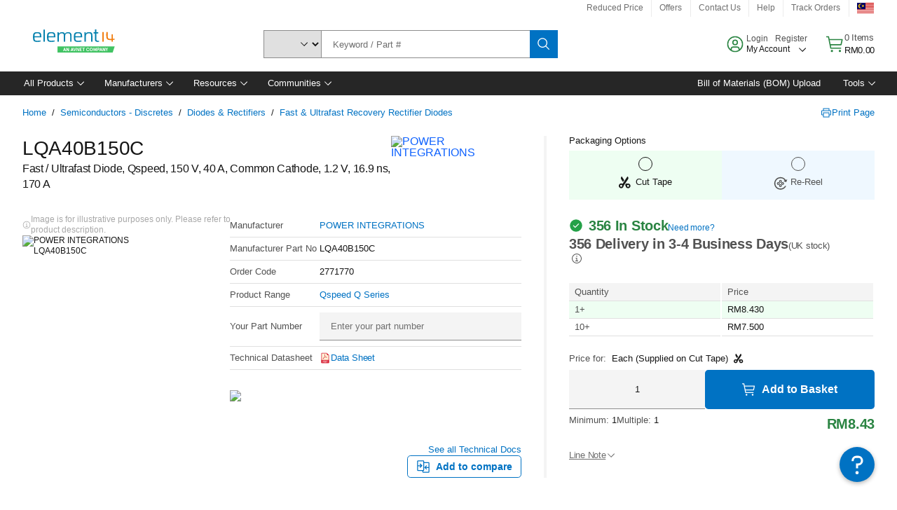

--- FILE ---
content_type: application/javascript
request_url: https://my.element14.com/Sj4SWXvBgN/hbz2zUHp/i1/9QwOGkwDmN2fJcG1/KBgHAQ/Wkkk/DhJ2cVQB
body_size: 173567
content:
(function(){if(typeof Array.prototype.entries!=='function'){Object.defineProperty(Array.prototype,'entries',{value:function(){var index=0;const array=this;return {next:function(){if(index<array.length){return {value:[index,array[index++]],done:false};}else{return {done:true};}},[Symbol.iterator]:function(){return this;}};},writable:true,configurable:true});}}());(function(){LT();cSn();Ztn();var NC=function(AO){return void AO;};var E5=function(l3,Ms){return l3[fL[LR]](Ms);};var RX=function(Zc){try{if(Zc!=null&&!DT["isNaN"](Zc)){var Lw=DT["parseFloat"](Zc);if(!DT["isNaN"](Lw)){return Lw["toFixed"](2);}}}catch(jR){}return -1;};var FQ=function D3(zs,qw){'use strict';var TB=D3;switch(zs){case P4:{var Ws=qw[Z7];return Ws;}break;case V6:{dR.push(Fr);throw new (DT[O5()[S3(hs)].call(null,x3,lw,LO)])(Ds(typeof Ww()[gB(sS)],hX([],[][[]]))?Ww()[gB(Or)].apply(null,[Bh,VQ,EN,Gs]):Ww()[gB(wO)](F6,Ks,Y3(Y3([])),rr));}break;case pt:{var IX=qw[Z7];var lz=qw[ct];dR.push(kL);var pr=Z3(null,IX)?null:FL(Es()[j5(Ew)](vQ,xQ,rS),typeof DT[Es()[j5(Aw)](UO,R5,kr)])&&IX[DT[Es()[j5(Aw)].call(null,UO,TS,kr)][Sh()[FX(OX)].apply(null,[EN,P5])]]||IX[Us()[KN(Ys)](CQ,Ow,MS,nG)];if(FL(null,pr)){var EO,rX,BR,DL,B5=[],lG=Y3(Az),qS=Y3(PX[F6]);try{var wG=dR.length;var Vz=Y3(ct);if(BR=(pr=pr.call(IX))[Ww()[gB(p3)].apply(null,[RN,cX,zX,cw])],Ds(PX[nQ],lz)){if(C3(DT[Ds(typeof wQ()[K6(W6)],hX([],[][[]]))?wQ()[K6(F6)].apply(null,[wr,Qc,ZG,Xc,cR]):wQ()[K6(Az)].apply(null,[DQ,DB,KR,mQ,Ow])](pr),pr)){Vz=Y3(Y3({}));return;}lG=Y3(F6);}else for(;Y3(lG=(EO=BR.call(pr))[Us()[KN(W6)](Az,vQ,sL,k3)])&&(B5[O5()[S3(Ys)].apply(null,[cR,m6,Tz])](EO[Sh()[FX(Ew)].apply(null,[LC,B4])]),C3(B5[RQ()[FC(Az)](DB,CL,tr)],lz));lG=Y3(Az));}catch(Qs){qS=Y3(Az),rX=Qs;}finally{dR.splice(zr(wG,F6),Infinity,kL);try{var XX=dR.length;var lO=Y3([]);if(Y3(lG)&&FL(null,pr[Es()[j5(pC)](vs,Tz,Lc)])&&(DL=pr[Es()[j5(pC)].call(null,vs,LO,Lc)](),C3(DT[wQ()[K6(Az)].apply(null,[DQ,KR,KR,mQ,UO])](DL),DL))){lO=Y3(Z7);return;}}finally{dR.splice(zr(XX,F6),Infinity,kL);if(lO){dR.pop();}if(qS)throw rX;}if(Vz){dR.pop();}}var QL;return dR.pop(),QL=B5,QL;}dR.pop();}break;case WV:{dR.push(Pz);if(Y3(Nz(RQ()[FC(LO)](LC,Pn,DB),DT[Ww()[gB(vC)].apply(null,[CR,jq,Y3(Y3([])),Jr])]))){var IQ;return dR.pop(),IQ=null,IQ;}var SQ=DT[Ww()[gB(vC)](F6,jq,gN,Jr)][Ds(typeof RQ()[FC(RN)],hX([],[][[]]))?RQ()[FC(F6)].call(null,dO,GS,Sr):RQ()[FC(LO)].call(null,LC,Pn,cS)];var tQ=SQ[Ww()[gB(vr)].apply(null,[hC,dC,Hs,xs])];var WO=SQ[Ds(typeof Sh()[FX(WL)],hX('',[][[]]))?Sh()[FX(MC)](bQ,JR):Sh()[FX(Cr)].apply(null,[BL,W7])];var OL=SQ[C3(typeof Ww()[gB(MC)],'undefined')?Ww()[gB(PN)].apply(null,[DR,Zr,M3,QX]):Ww()[gB(Or)].apply(null,[xs,QS,TN,Ch])];var U3;return U3=[tQ,Ds(WO,Az)?Az:sB(WO,Az)?x5(F6):x5(Ys),OL||O5()[S3(tR)](KR,xc,NN)],dR.pop(),U3;}break;case N4:{dR.push(nB);var v5=function(dS){return D3.apply(this,[vt,arguments]);};var N5=[C3(typeof Ww()[gB(R5)],hX('',[][[]]))?Ww()[gB(US)].apply(null,[VC,xt,gL,Vw]):Ww()[gB(Or)](KR,zh,s5,nX),Ww()[gB(gc)].call(null,Ew,F7,DB,JR)];var Sw=N5[Ww()[gB(Cc)].apply(null,[cG,JQ,bB,CX])](function(qr){var Jc=v5(qr);dR.push(BN);if(Y3(Y3(Jc))&&Y3(Y3(Jc[RQ()[FC(jh)].call(null,LQ,HD,Y3(Y3({})))]))&&Y3(Y3(Jc[RQ()[FC(jh)].call(null,LQ,HD,MG)][Ds(typeof O5()[S3(zw)],hX('',[][[]]))?O5()[S3(TS)].call(null,nc,Gr,xs):O5()[S3(Hs)].apply(null,[wC,WJ,Y3(Y3(Az))])]))){Jc=Jc[RQ()[FC(jh)].call(null,LQ,HD,Or)][O5()[S3(Hs)](wC,WJ,Ez)]();var QO=hX(Ds(Jc[Ww()[gB(JR)].apply(null,[LX,BD,kz,lN])](RQ()[FC(tR)].apply(null,[US,Q5,LX])),x5(F6)),dz(DT[Sh()[FX(TN)].call(null,RC,MT)](sB(Jc[C3(typeof Ww()[gB(Ew)],hX([],[][[]]))?Ww()[gB(JR)].call(null,MG,BD,Y3(Y3(Az)),lN):Ww()[gB(Or)].call(null,DR,Mh,Y3(Y3(Az)),VQ)](Es()[j5(pC)](vs,Y3(Y3(F6)),zM)),x5(F6))),F6));var gh;return dR.pop(),gh=QO,gh;}else{var OR;return OR=O5()[S3(Am)](Am,wl,p2),dR.pop(),OR;}dR.pop();});var mI;return mI=Sw[O5()[S3(nQ)](tr,Q1,vC)](O5()[S3(W6)](Ow,rD,p3)),dR.pop(),mI;}break;case wM:{var sj={};dR.push(bm);var wm={};try{var vP=dR.length;var xP=Y3([]);var MH=new (DT[O5()[S3(Ez)].call(null,xs,Lj,Kj)])(PX[nQ],PX[nQ])[Es()[j5(LO)].apply(null,[mP,Ow,qq])](Vv()[fY(J9)].call(null,mb,HF,W6,nk));var TF=MH[RQ()[FC(Gx)](Nb,fM,vC)](RQ()[FC(DB)].call(null,I2,DY,kz));var GW=MH[Ww()[gB(Ez)](NN,xI,jF,xb)](TF[Sh()[FX(Zv)].apply(null,[Ew,Ig])]);var xv=MH[Ww()[gB(Ez)](Zv,xI,Y3(Y3(Az)),xb)](TF[h8()[D2(bP)](vC,KR,rA,J9,p3,MC)]);sj=K2(QD,[Ds(typeof Sh()[FX(Sr)],hX('',[][[]]))?Sh()[FX(MC)].call(null,TY,mx):Sh()[FX(MG)](gk,r7),GW,RQ()[FC(G2)](tW,Tj,Qc),xv]);var K8=new (DT[O5()[S3(Ez)](xs,Lj,vs)])(Az,PX[nQ])[Es()[j5(LO)].call(null,mP,Y3({}),qq)](Es()[j5(Cc)].call(null,Cr,MC,lU));var md=K8[Ds(typeof RQ()[FC(gL)],'undefined')?RQ()[FC(F6)](Df,hj,k3):RQ()[FC(Gx)](Nb,fM,jF)](RQ()[FC(DB)].call(null,I2,DY,mY));var Bv=K8[C3(typeof Ww()[gB(LH)],hX([],[][[]]))?Ww()[gB(Ez)](Aw,xI,bP,xb):Ww()[gB(Or)](Y3(Y3([])),Yk,Y3({}),NY)](md[Sh()[FX(Zv)](Ew,Ig)]);var vj=K8[Ww()[gB(Ez)](CR,xI,hC,xb)](md[Ds(typeof h8()[D2(sS)],'undefined')?h8()[D2(Or)].call(null,rS,Hs,kv,sF,Aw,Mf):h8()[D2(bP)](vC,gN,rA,J9,Y3({}),J9)]);wm=K2(QD,[h8()[D2(CR)].apply(null,[mH,vC,Hb,TS,CR,F6]),Bv,Es()[j5(wO)].apply(null,[wO,RN,c2]),vj]);}finally{dR.splice(zr(vP,F6),Infinity,bm);var Qv;return Qv=K2(QD,[Ds(typeof rb()[jH(jF)],'undefined')?rb()[jH(TS)](Zv,Vf,nQ,rr,dd,Cr):rb()[jH(zw)].apply(null,[J9,Xv,Gx,Y3(F6),Od,KI]),sj[Sh()[FX(MG)](gk,r7)]||null,Sh()[FX(DR)](Bh,kr),sj[C3(typeof RQ()[FC(Cc)],hX('',[][[]]))?RQ()[FC(G2)].apply(null,[tW,Tj,cG]):RQ()[FC(F6)].apply(null,[KH,kx,sP])]||null,RQ()[FC(Ih)].apply(null,[Ih,Tk,BH]),wm[h8()[D2(CR)](mH,DB,Hb,TS,TS,kz)]||null,Es()[j5(xb)](Ow,VC,dD),wm[Es()[j5(wO)](wO,Y3([]),c2)]||null]),dR.pop(),Qv;}dR.pop();}break;case QJ:{var rj=qw[Z7];var B9=qw[ct];dR.push(cG);if(Z3(B9,null)||sB(B9,rj[RQ()[FC(Az)].call(null,DB,Wv,kz)]))B9=rj[RQ()[FC(Az)](DB,Wv,Xv)];for(var R9=Az,OP=new (DT[Ww()[gB(k3)].call(null,nQ,Bf,DR,kz)])(B9);qd(R9,B9);R9++)OP[R9]=rj[R9];var Vm;return dR.pop(),Vm=OP,Vm;}break;case T6:{var Lm=qw[Z7];dR.push(gY);if(Ds([Vv()[fY(nQ)](gI,xA,W6,LC),Ds(typeof Sh()[FX(sv)],'undefined')?Sh()[FX(MC)](pf,YA):Sh()[FX(x3)].apply(null,[p2,On]),Ww()[gB(mH)].call(null,s5,GM,nQ,TN)][Ww()[gB(JR)].call(null,CR,sq,Aw,lN)](Lm[Ww()[gB(Ow)](cG,kM,Y3(Y3([])),Af)][Es()[j5(Zv)].call(null,bB,mY,bh)]),x5(F6))){dR.pop();return;}DT[h8()[D2(J9)](wC,tW,Rk,nG,sS,Ih)](function(){var L2=Y3({});dR.push(RY);try{var Km=dR.length;var Mx=Y3(ct);if(Y3(L2)&&Lm[Ww()[gB(Ow)].call(null,gN,j6,Gx,Af)]&&(Lm[Ww()[gB(Ow)].call(null,xQ,j6,nG,Af)][O5()[S3(JR)](jk,f1,GS)](RQ()[FC(JH)].apply(null,[ZP,fT,EN]))||Lm[Ww()[gB(Ow)](sS,j6,R5,Af)][O5()[S3(JR)].apply(null,[jk,f1,k3])](Ww()[gB(nF)](UO,IM,Em,x3)))){L2=Y3(Y3(ct));}}catch(Hk){dR.splice(zr(Km,F6),Infinity,RY);Lm[Ww()[gB(Ow)](DR,j6,cR,Af)][RQ()[FC(x3)](CR,G7,bP)](new (DT[Es()[j5(wI)].call(null,Nb,vQ,In)])(Sh()[FX(BY)](Jk,pn),K2(QD,[C3(typeof Es()[j5(RN)],'undefined')?Es()[j5(sv)].apply(null,[Vj,UO,mD]):Es()[j5(KR)](LP,Y3(Y3([])),Xj),Y3(Z7),h8()[D2(zw)](OF,Cb,NV,nG,US,R5),Y3([]),lf()[zH(bP)](MG,NV,k3,LQ),Y3(Y3([]))])));}if(Y3(L2)&&Ds(Lm[Sh()[FX(Zd)].call(null,I2,Pg)],Ds(typeof O5()[S3(US)],'undefined')?O5()[S3(TS)](Om,LO,MG):O5()[S3(cS)](Qk,E,tW))){L2=Y3(Y3([]));}if(L2){Lm[Ds(typeof Ww()[gB(Sv)],'undefined')?Ww()[gB(Or)](PH,kx,zw,Af):Ww()[gB(Ow)](Ez,j6,MC,Af)][RQ()[FC(x3)].apply(null,[CR,G7,cS])](new (DT[C3(typeof Es()[j5(X2)],'undefined')?Es()[j5(wI)].call(null,Nb,mY,In):Es()[j5(KR)](pF,gN,fk)])(Ds(typeof O5()[S3(cS)],hX('',[][[]]))?O5()[S3(TS)](rY,xf,zX):O5()[S3(Ih)].apply(null,[MC,t7,vQ]),K2(QD,[Es()[j5(sv)](Vj,kz,mD),Y3(Z7),h8()[D2(zw)](OF,Y3(Y3({})),NV,nG,LH,cR),Y3({}),lf()[zH(bP)](Tz,NV,k3,LQ),Y3(Z7)])));}dR.pop();},Az);dR.pop();}break;case hU:{var IP=qw[Z7];dR.push(bH);if(DT[Ww()[gB(k3)].apply(null,[nk,UP,Y3(Y3(Az)),kz])][Es()[j5(tR)](vr,xQ,jI)](IP)){var Zx;return dR.pop(),Zx=IP,Zx;}dR.pop();}break;case vt:{var dS=qw[Z7];dR.push(z2);var Of;return Of=DT[wQ()[K6(Az)].apply(null,[OW,LH,KR,mQ,mY])][Es()[j5(Ih)](j2,Ev,mF)](DT[Ds(typeof Ww()[gB(Bh)],hX([],[][[]]))?Ww()[gB(Or)](LQ,kh,Az,BI):Ww()[gB(vC)](CR,RF,cG,Jr)][rb()[jH(nG)].apply(null,[Y3(Y3(Az)),Xv,EN,Y3(Y3(Az)),GI,bP])],dS),dR.pop(),Of;}break;case LD:{dR.push(CR);throw new (DT[Ds(typeof O5()[S3(PH)],'undefined')?O5()[S3(TS)](TH,zk,LX):O5()[S3(hs)](x3,MI,vh)])(Ww()[gB(wO)].apply(null,[LR,gf,Y3([]),rr]));}break;case C1:{dR.push(BH);DT[O5()[S3(LQ)](nQ,k9,zX)][Es()[j5(Jk)].call(null,cF,Y3(Y3([])),zX)](Es()[j5(x3)](Af,Am,Mh),function(Lm){return D3.apply(this,[T6,arguments]);});dR.pop();}break;}};var qd=function(kI,Ad){return kI<Ad;};var lY=function(Z2,RW){return Z2&RW;};var bI=function(IF){if(IF===undefined||IF==null){return 0;}var Cx=IF["toLowerCase"]()["replace"](/[^0-9]+/gi,'');return Cx["length"];};var II=function(WF){return DT["Math"]["floor"](DT["Math"]["random"]()*WF["length"]);};var DP=function Lx(Rf,If){'use strict';var qW=Lx;switch(Rf){case CT:{dR.push(x8);var VP=O5()[S3(Am)](Am,IU,LR);try{var dH=dR.length;var AI=Y3(ct);if(DT[Ww()[gB(vC)](tR,wT,BH,Jr)][Ds(typeof Ww()[gB(KR)],hX([],[][[]]))?Ww()[gB(Or)].apply(null,[jF,Xm,tW,F8]):Ww()[gB(US)].call(null,Qc,Zn,DR,Vw)]&&DT[Ww()[gB(vC)](EN,wT,j2,Jr)][Ww()[gB(US)](Y3(Y3(Az)),Zn,vs,Vw)][Az]){var fH=Ds(DT[Ds(typeof Ww()[gB(KR)],'undefined')?Ww()[gB(Or)].apply(null,[Az,QY,m8,bf]):Ww()[gB(vC)](Tz,wT,LQ,Jr)][Ww()[gB(US)].call(null,Y3(Az),Zn,Aw,Vw)][Vv()[fY(tW)](TA,j2,k3,vh)](PX[bB]),DT[Ww()[gB(vC)].apply(null,[tr,wT,OX,Jr])][Ds(typeof Ww()[gB(gN)],hX([],[][[]]))?Ww()[gB(Or)].apply(null,[zw,CW,OX,AP]):Ww()[gB(US)](LQ,Zn,k3,Vw)][Az]);var JW=fH?O5()[S3(k3)](RN,M4,Ew):Es()[j5(k3)].apply(null,[Kj,vh,NE]);var Xb;return dR.pop(),Xb=JW,Xb;}else{var qx;return dR.pop(),qx=VP,qx;}}catch(nA){dR.splice(zr(dH,F6),Infinity,x8);var rP;return dR.pop(),rP=VP,rP;}dR.pop();}break;case TD:{dR.push(lb);try{var H9=dR.length;var VI=Y3(ct);var mA=Az;var XI=DT[wQ()[K6(Az)](KY,zX,KR,mQ,Ow)][Es()[j5(Ih)](j2,vh,qF)](DT[O5()[S3(Ow)].apply(null,[rr,sx,Y3([])])][C3(typeof RQ()[FC(DB)],hX('',[][[]]))?RQ()[FC(W6)].call(null,Bh,Wj,Y3(Y3(Az))):RQ()[FC(F6)](UW,qf,Em)],Us()[KN(Sr)](Dd,JR,wd,k3));if(XI){mA++;Y3(Y3(XI[RQ()[FC(jh)](LQ,Y6,Tz)]))&&sB(XI[RQ()[FC(jh)](LQ,Y6,Ez)][O5()[S3(Hs)].call(null,wC,sq,mQ)]()[Ww()[gB(JR)].call(null,Xv,Im,Xv,lN)](Ds(typeof Es()[j5(PH)],'undefined')?Es()[j5(KR)].apply(null,[X8,nQ,Am]):Es()[j5(G2)](FI,xQ,m9)),x5(F6))&&mA++;}var lk=mA[O5()[S3(Hs)](wC,sq,DB)]();var Gd;return dR.pop(),Gd=lk,Gd;}catch(gv){dR.splice(zr(H9,F6),Infinity,lb);var XW;return XW=O5()[S3(Am)].apply(null,[Am,PU,Y3([])]),dR.pop(),XW;}dR.pop();}break;case pt:{dR.push(jv);if(DT[RQ()[FC(Aw)](sv,U7,GS)][Ww()[gB(Qk)](Sr,C0,Y3(Y3({})),qf)]){if(DT[wQ()[K6(Az)](pE,pC,KR,mQ,Gx)][Es()[j5(Ih)](j2,Am,d4)](DT[RQ()[FC(Aw)].call(null,sv,U7,DB)][Ds(typeof Ww()[gB(LH)],'undefined')?Ww()[gB(Or)].apply(null,[tr,tH,VC,UP]):Ww()[gB(Qk)](gL,C0,Y3([]),qf)][RQ()[FC(W6)].call(null,Bh,Q7,EN)],Ds(typeof RQ()[FC(Kj)],'undefined')?RQ()[FC(F6)](AF,tf,TS):RQ()[FC(LX)].apply(null,[tR,J7,tR]))){var f8;return f8=O5()[S3(k3)](RN,pT,Bh),dR.pop(),f8;}var hd;return hd=Ww()[gB(gN)](Cb,sJ,Cr,Cc),dR.pop(),hd;}var wb;return wb=O5()[S3(Am)].call(null,Am,RB,Y3(F6)),dR.pop(),wb;}break;case QD:{var vk;dR.push(EI);return vk=Y3(Nz(RQ()[FC(W6)](Bh,xt,TS),DT[RQ()[FC(Aw)](sv,rB,Y3(Y3(F6)))][h8()[D2(UO)](Tb,LC,JP,KR,cS,xs)][lf()[zH(jh)].call(null,xs,dB,Vj,TS)][C3(typeof Us()[KN(TS)],hX([],[][[]]))?Us()[KN(J9)]([Cc,F6],nk,bL,Aw):Us()[KN(Aw)].call(null,Or,PN,Ob,pj)])||Nz(RQ()[FC(W6)](Bh,xt,vC),DT[RQ()[FC(Aw)](sv,rB,DR)][h8()[D2(UO)](Tb,Y3(Y3([])),JP,KR,J9,TS)][lf()[zH(jh)].apply(null,[p2,dB,Vj,TS])][O5()[S3(Kj)](JH,c3,PN)])),dR.pop(),vk;}break;case bn:{dR.push(Hj);try{var UI=dR.length;var tF=Y3(Y3(Z7));var vd=new (DT[C3(typeof RQ()[FC(vh)],'undefined')?RQ()[FC(Aw)](sv,xL,Y3(Y3(Az))):RQ()[FC(F6)].apply(null,[Mm,Kj,Gx])][h8()[D2(UO)].call(null,Tb,mY,Uv,KR,Y3(F6),Cr)][lf()[zH(jh)].apply(null,[US,U9,Vj,TS])][Us()[KN(J9)].apply(null,[[Cc,F6],s5,b9,Aw])])();var RP=new (DT[RQ()[FC(Aw)].call(null,sv,xL,CQ)][h8()[D2(UO)](Tb,kz,Uv,KR,Mf,vQ)][lf()[zH(jh)](hC,U9,Vj,TS)][O5()[S3(Kj)].apply(null,[JH,dQ,TS])])();var UH;return dR.pop(),UH=Y3({}),UH;}catch(Td){dR.splice(zr(UI,F6),Infinity,Hj);var Gv;return Gv=Ds(Td[O5()[S3(Az)](TN,pf,Y3([]))][Ds(typeof Ww()[gB(Ow)],'undefined')?Ww()[gB(Or)](Em,jm,VC,S9):Ww()[gB(hs)](Y3({}),VG,p3,Or)],O5()[S3(hs)](x3,FR,Y3(Y3({})))),dR.pop(),Gv;}dR.pop();}break;case Mt:{dR.push(Tk);if(Y3(DT[RQ()[FC(Aw)](sv,dh,DB)][Vv()[fY(RN)](UP,rx,jF,kz)])){var NI=Ds(typeof DT[Ds(typeof RQ()[FC(Xv)],hX([],[][[]]))?RQ()[FC(F6)](z8,jY,I9):RQ()[FC(Aw)].apply(null,[sv,dh,UO])][Sh()[FX(cG)].call(null,s5,QE)],Es()[j5(Ew)](vQ,US,mX))?O5()[S3(k3)].apply(null,[RN,hr,Sr]):Ww()[gB(gN)](LR,v3,W6,Cc);var SY;return dR.pop(),SY=NI,SY;}var f2;return f2=O5()[S3(Am)](Am,HS,p3),dR.pop(),f2;}break;case j4:{dR.push(KY);var jd=Ds(typeof O5()[S3(Aw)],hX('',[][[]]))?O5()[S3(TS)](sv,Tf,VC):O5()[S3(bP)](cS,bx,Y3({}));var mk=Y3([]);try{var Zf=dR.length;var nd=Y3(ct);var nx=Az;try{var r2=DT[Ds(typeof RQ()[FC(qk)],'undefined')?RQ()[FC(F6)].call(null,Tf,mP,gN):RQ()[FC(R5)].call(null,xs,W3,rr)][C3(typeof RQ()[FC(cS)],'undefined')?RQ()[FC(W6)](Bh,Yd,Sv):RQ()[FC(F6)].call(null,Uv,vx,LH)][O5()[S3(Hs)](wC,Lz,cR)];DT[wQ()[K6(Az)].apply(null,[s2,KR,KR,mQ,Am])][O5()[S3(Ew)](F6,bw,Y3(F6))](r2)[C3(typeof O5()[S3(vQ)],'undefined')?O5()[S3(Hs)].call(null,wC,Lz,Y3({})):O5()[S3(TS)].call(null,Xj,JI,jF)]();}catch(Ux){dR.splice(zr(Zf,F6),Infinity,KY);if(Ux[Ww()[gB(BY)](LR,lH,Y3(F6),sS)]&&Ds(typeof Ux[Ww()[gB(BY)](I9,lH,kz,sS)],Ww()[gB(Aw)].apply(null,[OX,NQ,p3,Ix]))){Ux[Ww()[gB(BY)].call(null,bP,lH,Y3(Y3({})),sS)][Ds(typeof Es()[j5(Ew)],hX('',[][[]]))?Es()[j5(KR)](Ah,jh,Ek):Es()[j5(hs)](Cc,Tz,Yz)](Es()[j5(Qk)].apply(null,[z2,k3,Bd]))[RQ()[FC(gk)](Yv,C8,Y3([]))](function(wj){dR.push(pY);if(wj[C3(typeof Ww()[gB(bB)],'undefined')?Ww()[gB(N9)](JR,DX,LX,US):Ww()[gB(Or)](Em,t9,Y3(Y3(Az)),HP)](h8()[D2(nQ)](Cr,gL,Fk,nQ,OX,Ys))){mk=Y3(Y3([]));}if(wj[Ww()[gB(N9)].apply(null,[QX,DX,vC,US])](O5()[S3(Cr)].call(null,G2,XO,Y3([])))){nx++;}dR.pop();});}}jd=Ds(nx,k3)||mk?O5()[S3(k3)](RN,Ch,Ih):C3(typeof Es()[j5(Kj)],hX('',[][[]]))?Es()[j5(k3)](Kj,LX,c8):Es()[j5(KR)].call(null,dk,tr,kr);}catch(pm){dR.splice(zr(Zf,F6),Infinity,KY);jd=Sh()[FX(Sr)](tr,IH);}var bF;return dR.pop(),bF=jd,bF;}break;case hU:{dR.push(lb);var xj=O5()[S3(Am)](Am,PU,Az);try{var mm=dR.length;var Fh=Y3(Y3(Z7));xj=C3(typeof DT[Sh()[FX(M3)](pC,gz)],C3(typeof Es()[j5(J9)],hX([],[][[]]))?Es()[j5(Ew)].apply(null,[vQ,Y3({}),Jv]):Es()[j5(KR)].call(null,HA,Y3(Y3({})),Ld))?O5()[S3(k3)](RN,Ks,Ih):Es()[j5(k3)](Kj,sS,HP);}catch(jb){dR.splice(zr(mm,F6),Infinity,lb);xj=C3(typeof Sh()[FX(LR)],hX('',[][[]]))?Sh()[FX(Sr)].call(null,tr,kP):Sh()[FX(MC)](NF,Q9);}var pv;return dR.pop(),pv=xj,pv;}break;case j7:{dR.push(qb);var b8=O5()[S3(Am)].apply(null,[Am,gS,Y3(Y3(F6))]);try{var Yb=dR.length;var NW=Y3(ct);b8=DT[Ds(typeof Ww()[gB(LO)],hX('',[][[]]))?Ww()[gB(Or)].apply(null,[rr,cx,Y3(Y3({})),QF]):Ww()[gB(Zd)](R5,bX,W6,N9)][RQ()[FC(W6)].apply(null,[Bh,WG,zw])][O5()[S3(UO)](Bh,NO,j2)](wQ()[K6(nQ)](F9,NN,MC,mh,JR))?O5()[S3(k3)](RN,WN,Or):Es()[j5(k3)].call(null,Kj,MC,H5);}catch(vF){dR.splice(zr(Yb,F6),Infinity,qb);b8=Sh()[FX(Sr)].apply(null,[tr,wr]);}var XH;return dR.pop(),XH=b8,XH;}break;case JU:{dR.push(Hb);var nI=O5()[S3(Am)](Am,qL,zX);try{var rm=dR.length;var YY=Y3([]);nI=C3(typeof DT[O5()[S3(cG)](BY,SA,US)],Es()[j5(Ew)].call(null,vQ,QX,UG))?O5()[S3(k3)](RN,Zb,LC):Es()[j5(k3)].apply(null,[Kj,LQ,XE]);}catch(Xx){dR.splice(zr(rm,F6),Infinity,Hb);nI=Sh()[FX(Sr)].call(null,tr,TW);}var Hv;return dR.pop(),Hv=nI,Hv;}break;case I:{dR.push(JA);var r9=Nz(Sh()[FX(LO)](PN,C0),DT[RQ()[FC(Aw)].call(null,sv,rz,Sv)])||sB(DT[Ww()[gB(vC)].apply(null,[Aw,DI,zX,Jr])][rb()[jH(J9)](Y3(Az),jh,Sr,j2,zj,DF)],Az)||sB(DT[C3(typeof Ww()[gB(BH)],'undefined')?Ww()[gB(vC)].call(null,Y3(Y3({})),DI,gk,Jr):Ww()[gB(Or)](Y3([]),vm,Ys,D9)][Sh()[FX(LX)](JH,Tj)],Az);var sA=DT[RQ()[FC(Aw)].call(null,sv,rz,DR)][rb()[jH(CR)](UO,nG,jF,Am,zj,Nv)](RQ()[FC(qk)](Ud,Uj,Hs))[O5()[S3(JR)](jk,AL,Or)];var Qx=DT[RQ()[FC(Aw)](sv,rz,zX)][Ds(typeof rb()[jH(jF)],'undefined')?rb()[jH(TS)](Y3(Y3(Az)),mj,k3,qk,zd,FY):rb()[jH(CR)](p2,nG,PN,gL,zj,Nv)](h8()[D2(Sr)](X8,Y3(Y3([])),AA,hs,cS,nG))[O5()[S3(JR)](jk,AL,Am)];var Wf=DT[RQ()[FC(Aw)](sv,rz,mQ)][rb()[jH(CR)](gk,nG,xQ,Ow,zj,Nv)](C3(typeof wQ()[K6(LQ)],'undefined')?wQ()[K6(Sr)].apply(null,[AA,OX,J9,j2,fb]):wQ()[K6(F6)](EI,fb,hk,Sx,Am))[O5()[S3(JR)].call(null,jk,AL,Y3(F6))];var ZI;return ZI=O5()[S3(W6)](Ow,nB,LH)[Ww()[gB(tW)](cG,DU,DB,Ev)](r9?O5()[S3(k3)](RN,Ok,Y3(F6)):C3(typeof Es()[j5(OX)],hX([],[][[]]))?Es()[j5(k3)](Kj,QX,JN):Es()[j5(KR)].apply(null,[Nm,gk,g9]),wQ()[K6(jh)].call(null,qI,W6,F6,fb,Y3(Y3([]))))[Ds(typeof Ww()[gB(bP)],'undefined')?Ww()[gB(Or)](p2,Bb,nG,W2):Ww()[gB(tW)](Hs,DU,sS,Ev)](sA?O5()[S3(k3)](RN,Ok,Gx):Es()[j5(k3)](Kj,Y3({}),JN),C3(typeof wQ()[K6(bP)],'undefined')?wQ()[K6(jh)](qI,OX,F6,fb,WL):wQ()[K6(F6)].apply(null,[ZF,nQ,KA,CI,Ys]))[Ww()[gB(tW)].call(null,p3,DU,gN,Ev)](Qx?O5()[S3(k3)](RN,Ok,Cr):Es()[j5(k3)](Kj,Y3(F6),JN),wQ()[K6(jh)].call(null,qI,s5,F6,fb,Ys))[Ww()[gB(tW)](Ih,DU,VC,Ev)](Wf?O5()[S3(k3)](RN,Ok,NN):Es()[j5(k3)].call(null,Kj,vh,JN)),dR.pop(),ZI;}break;case p1:{dR.push(J8);try{var Y8=dR.length;var kk=Y3(ct);var q8=Az;var Hd=DT[wQ()[K6(Az)](CY,hs,KR,mQ,vh)][Es()[j5(Ih)](j2,Em,Jv)](DT[O5()[S3(LQ)](nQ,OY,Ih)],Ww()[gB(tR)](UO,Yx,M3,DR));if(Hd){q8++;if(Hd[Sh()[FX(Ew)].apply(null,[LC,T2])]){Hd=Hd[Sh()[FX(Ew)].apply(null,[LC,T2])];q8+=hX(dz(Hd[RQ()[FC(Az)](DB,Aj,cS)]&&Ds(Hd[RQ()[FC(Az)](DB,Aj,LO)],F6),F6),dz(Hd[Ww()[gB(hs)](Bh,rf,RN,Or)]&&Ds(Hd[Ww()[gB(hs)](nG,rf,bB,Or)],Ww()[gB(tR)].call(null,Y3(Y3({})),Yx,Y3([]),DR)),PX[UO]));}}var ZH;return ZH=q8[O5()[S3(Hs)].apply(null,[wC,pT,Ew])](),dR.pop(),ZH;}catch(O9){dR.splice(zr(Y8,F6),Infinity,J8);var fP;return fP=O5()[S3(Am)].apply(null,[Am,mw,Y3([])]),dR.pop(),fP;}dR.pop();}break;}};var fm=function(){Vx=["\x6c\x65\x6e\x67\x74\x68","\x41\x72\x72\x61\x79","\x63\x6f\x6e\x73\x74\x72\x75\x63\x74\x6f\x72","\x6e\x75\x6d\x62\x65\x72"];};var cb=function(){return ["\x6c\x65\x6e\x67\x74\x68","\x41\x72\x72\x61\x79","\x63\x6f\x6e\x73\x74\x72\x75\x63\x74\x6f\x72","\x6e\x75\x6d\x62\x65\x72"];};var Ls,bG,Bz,fl,bJ,zB,rQ,sC,E0,kC,W5,DO,p7,OM,E1,x1,GD,Pn,SV,Yc,UQ,MT,cU,Ts,Zt,bC,kQ,jc,AG,Q3,RT,JE,br,pS,Pw,ZQ,Mw,HB,Rz,FB,ql,NR,WU,dh,kX,mz,T,tO,tJ,jJ,AS,fw,XC,HC,vD,rc,O0,VJ,UN,tL,tn,kJ,KL,pw,QG,BG,pD,OB,E6,wc,ST,IB,Rg,g0,b7,kR,J6,HN,U,Mr,bT,Bw,Jl,A4,Yq,Gt,Nt,sg,mN,jU,vN,dn,xw,Nh,CS,AR,Rc,vR,Rr,qX,S1,Zz,QB,K1,tE,vt,lX,CN,Bq,nl,H,cM,qz,KU,CG,Wz,IR,Gq,rB,ED,Wt,S6,g5,T4,jQ,wD,Xl,dL,Iq,qt,mJ,Z1,dD,hB,bL,SB,O4,Iz,jM,m7,Dr,Hl,OC,lJ,El,qg,fE,Sc,Bc,C5,Tr,WX,Rq,MN,TX,DS,KB,hQ,j0,qc,gG,gw,TR,zc,I4,Ur,EX,bN,DU,Th,CU,Ot,z3,zC,dU,kg,t4,Gg,dg,bU,E4,F,ZB,fM,sM,TC,Nw,VS,ks,GV,ZS,bR,EV,pE,Hz,rw,hg,WC,zE,t7,PU,QE,lr,jw,q4,WJ,Fw,I3,Cn,gJ,ws,cD,WR,Dt,X1,kS,AN,LS,wh,NM,NV,L4,PQ,ZL,nD,jr,bc,sN,Qq,T5,Kr,xO,S5,pz,IO,ww,J4,MX,UX,Y1,QN,jl,s7,xL,ZN,sJ,N7,N0,QM,bX,mg,BS,qC,Sz,vl,L7,hq,OG,Oc,j1,z0,vG,VU,AC,Ar,x0,bO,z5,tt,qN,RR,kB,XQ,hL,VX,w4,AU,P7,FU,H4,w5,B4,xz,rn,fB,js,zQ,jz,YX,nq,FN,v0,hR,M5,CO,QU,hD,zz,Ss,St,T7,CD,Pc,gU,Q6,ZC,nC,jn,As,kw,GX,gQ,YV,gC,BC,tg,dJ,nU,YU,wV,bM,KX,PR,Eh,qO,qV,lR,IN,I1,XO,NO,r4,nJ,KG,p6,ZO,Vg,j4,f0,NS,lq,d5,Kq,IM,ms,D0,L,jO,F5,EM,YE,UJ,WS,jG,Uz,Ps,GM,mO,x7,ME,Lh,YN,Oh,wX,HT,vT,m5,J7,vc,r5,Is,Lt,xt,n3,bz,cN,ss,XS,xX,Sg,DN,Gc,nN,kG,CB,H5,rz,zn,R,jt,DX,q6,U5,mV,Vh,OE,Fn,hh,fV,MR,R6,KS,TD,O3,Yw,Zn,Fc,DM,Jw,PC,gT,n4,MM,hr,pB,R3,W7,n5,bl,tG,Mt,XE,Q4,PJ,qs,LJ,GO,mD,VG,jN,Rh,HS,Xw,MJ,Nc,Qz,HG,Uw,NQ,ER,R0,P1,WN,sT,dG,b5,lL,d0,JO,ft,tC,Gz,VN,Ml,UC,pt,Wc,lh,Hc,RS,G6,vB,NL,Ag,I7,gO,G7,YD,q3,vX,Rl,Ig,cJ,EG,QQ,QR,Q1,mG,fO,YG,Yr,wB,OQ,Y7,Mz,rE,Hh,fs,lS,hT,c5,EL,M4,hU,Zw,lD,nh,FS,I6,T6,hG,KV,wR,rR,vq,Ug,qJ,rL,p4,EB,P4,Cg,wM,AJ,qL,W0,TG,k5,ES,H7,R7,xl,Kn,KO,EC,QC,fz,th,nr,T3,NX,OD,pO,w3,f5,hz,Rs,zG,gr,ps,YS,JC,nL,Eg,Qh,Vs,qq,BJ,qR,G0,D,U1,VL,mX,Uh,w0,m3,rh,v6,GC,YQ,hM,UL,EE,RB,f1,x6,lc,IS,tX,IL,k1,c7,sq,hn,K3,pT,mq,Er,X3,ls,ll,HJ,vz,ZD,b3,T1,wl,l4,qh,m6,MU,Gn,GR,O6,IC,wn,ZX,Hw,f3,l0,hO,FT,P3,vO,JN,nO,q5,j3,gt,t5,OO,LM,G5,BD,Oz,w1,zL,jC,OS,IU,UB,Q,cC,Ql,lg,Lr,HQ,CJ,l6,Jz,Q7,zl,dw,pX,BB,mU,Xs,ID,gR,Ir,G3,UG,sw,E,AQ,X6,YB,SN,OJ,M7,bs,SG,jS,lV,dM,pN,H1,fT,PL,Eq,xR,IG,Q0,AB,MO,HR,wT,Y0,g3,sX,qQ,sl,SU,cg,Y6,fS,WT,V6,Fs,nn,V,L5,K5,nw,Zs,PM,GN,PO,Ec,VD,Nr,dc,V3,vS,vw,S,gM,fC,dr,cc,pn,kN,GJ,pq,PG,pG,TU,hw,HL,fq,nS,GG,TL,l5,WQ,E7,Gl,RD,SC,JX,cO,Wq,PS,I5,Pr,nE,H3,NE,SX,Yn,gz,RE,X5,nV,SJ,g7,fN,Vr,Gh,C0,tN,Js,xD,jE,CC,xS,bq,Pg,v3,Xq,PT,qT,D4,GB,XB,r3,BU,SM,z7,rO,xG,mC,F7,zU,Gw,Kg,Kc,fR,Vc,lC,Os,dN,fG,sr,Tq,rD,Zg,tw,fD,V5,HD,Dw,SO,bV,TO,j7,zO,s6,VR,YL,FO,HE,Yz,kO,q1,V4,d4,s4,IV,zN,n1,JD,AT,lT,XV,Bt,V7,Qw,r0,HX,n7,Jg,dX,LD,GQ,UR,JS,Fz,cz,D6,Dc,XM,OU,A3,J3,sz,Ll,mR,At,Kw,PB,gs,O7,Fl,Ns,Jh,jq,Xz,YT,Pl,CT,xq,xC,rM,U7,xr,p5,Cz,JL,Cw,On,Jn,In,rg,sO,rG,zS,rC,qU,Tw,sG,ZT,MQ,R4,E3,KQ,BO,Kz,wL,mL,c3,AV,KC,hS,SE,wU,r7,ON,LN,BX,XG,Hn,AX,cs,Br,Mc,DG,Qr,cQ,p1,LL,qG,dQ,HO,VB,B6,Hr,C1,WB,mS,qE,s3,w,Hq,j6,Dh,qB,Ac,jB,kU,ZR,Bn,ds,J5,fQ,SR,cL,tS,Cl,nR,zV,YO,F3,X7,Tl,Xh,lU,lB,EQ,WG,lQ,RV,gS,Ol,Bs,jL,LB,vg,RO,YR,AL,sR,P0,YM,Y,kM,zR,lM,jX,Iw,FR,SL,b4,D5,kn,xV,xT,UM,Yl,W4,CE,tB,U6,dB,pg,NG,Tt,MB,qM,VM,SD,g6,RG,k6,nz,pR,hN,DE,wq,UU,nM,Dg,tU,GL,pL,Hg,w7,N3,Dz,vU,V0,wS,M0,IJ,RL,Cs,vM,Jt,LG,A1,JB,M6,Y5,gX,rs,Lg,NB,xJ,mr,mw,xE,wz,T0,QD,cB,Rw,fX,cr,Tn,TQ,XR,Al,VO,FV,xN,Z5,fr,bS,Ic,W3,DC,SS,Xg,vL,wN,YC,OT,L3,zM,A5,p0,UV,BQ,N4,t3,Xr,Zh,m0,Lz,XD,ML,tM,sQ,Wl,TE,Tc,zD,xB,mB,XL,bw,Wr,hJ,jT,rN,S7,Uc,JG,XN,pQ,dT,sh,BT,B3,wE,Sq,sD;var hb=function(){return E9.apply(this,[Sq,arguments]);};var pI=function CF(L8,df){'use strict';var lW=CF;switch(L8){case T6:{var Jf=df[Z7];var xh=df[ct];dR.push(Jj);if(Z3(xh,null)||sB(xh,Jf[C3(typeof RQ()[FC(W6)],'undefined')?RQ()[FC(Az)].apply(null,[DB,cN,Aw]):RQ()[FC(F6)].call(null,XY,Ef,fb)]))xh=Jf[RQ()[FC(Az)](DB,cN,Tz)];for(var M8=Az,wA=new (DT[Ww()[gB(k3)].apply(null,[Y3(Y3([])),JS,Cr,kz])])(xh);qd(M8,xh);M8++)wA[M8]=Jf[M8];var IY;return dR.pop(),IY=wA,IY;}break;case L:{var gA=df[Z7];var Lb=df[ct];dR.push(Jx);var Qd=Z3(null,gA)?null:FL(Es()[j5(Ew)](vQ,W6,fk),typeof DT[Es()[j5(Aw)](UO,m8,DI)])&&gA[DT[Es()[j5(Aw)].call(null,UO,tW,DI)][Ds(typeof Sh()[FX(vh)],hX('',[][[]]))?Sh()[FX(MC)](Zd,wH):Sh()[FX(OX)](EN,cP)]]||gA[Us()[KN(Ys)].apply(null,[CQ,PH,Fk,nG])];if(FL(null,Qd)){var tj,Ed,wk,Px,W8=[],nf=Y3(Az),CH=Y3(F6);try{var FH=dR.length;var hf=Y3({});if(wk=(Qd=Qd.call(gA))[Ds(typeof Ww()[gB(Ek)],hX([],[][[]]))?Ww()[gB(Or)](Bh,pY,fb,HY):Ww()[gB(p3)](R5,TH,Y3(Y3({})),cw)],Ds(Az,Lb)){if(C3(DT[C3(typeof wQ()[K6(Ys)],hX([],[][[]]))?wQ()[K6(Az)](LW,Ow,KR,mQ,Y3(F6)):wQ()[K6(F6)].apply(null,[Ex,rr,Jx,Jm,Aw])](Qd),Qd)){hf=Y3(Y3([]));return;}nf=Y3(F6);}else for(;Y3(nf=(tj=wk.call(Qd))[Us()[KN(W6)].call(null,Az,VC,kd,k3)])&&(W8[Ds(typeof O5()[S3(p3)],hX([],[][[]]))?O5()[S3(TS)](f9,TI,Mf):O5()[S3(Ys)].apply(null,[cR,Jh,Y3(Y3(F6))])](tj[Ds(typeof Sh()[FX(MC)],hX('',[][[]]))?Sh()[FX(MC)](zx,K9):Sh()[FX(Ew)].apply(null,[LC,tx])]),C3(W8[RQ()[FC(Az)](DB,Rv,BH)],Lb));nf=Y3(Az));}catch(Pm){CH=Y3(PX[nQ]),Ed=Pm;}finally{dR.splice(zr(FH,F6),Infinity,Jx);try{var WP=dR.length;var GF=Y3(Y3(Z7));if(Y3(nf)&&FL(null,Qd[Es()[j5(pC)](vs,Cb,XF)])&&(Px=Qd[Ds(typeof Es()[j5(Zd)],hX([],[][[]]))?Es()[j5(KR)](cR,NN,HH):Es()[j5(pC)](vs,cS,XF)](),C3(DT[wQ()[K6(Az)](LW,LH,KR,mQ,Or)](Px),Px))){GF=Y3(Y3([]));return;}}finally{dR.splice(zr(WP,F6),Infinity,Jx);if(GF){dR.pop();}if(CH)throw Ed;}if(hf){dR.pop();}}var bY;return dR.pop(),bY=W8,bY;}dR.pop();}break;case El:{var bj=df[Z7];dR.push(c2);if(DT[Ww()[gB(k3)].call(null,TS,DO,nG,kz)][Es()[j5(tR)](vr,Y3(Y3([])),GN)](bj)){var rk;return dR.pop(),rk=bj,rk;}dR.pop();}break;case V6:{var Sd=df[Z7];dR.push(gj);var lF;return lF=DT[wQ()[K6(Az)].apply(null,[Mv,Em,KR,mQ,Gx])][Es()[j5(vs)](X9,LH,Ld)](Sd)[Ww()[gB(Cc)](MG,Mk,bB,CX)](function(tb){return Sd[tb];})[Az],dR.pop(),lF;}break;case zn:{var Iv=df[Z7];dR.push(gx);var VW=Iv[Ww()[gB(Cc)](Az,KP,PN,CX)](function(Sd){return CF.apply(this,[V6,arguments]);});var Yh;return Yh=VW[O5()[S3(nQ)](tr,qR,Az)](Ds(typeof wQ()[K6(J9)],hX([],[][[]]))?wQ()[K6(F6)].call(null,Bh,EN,Gr,G9,Y3(Y3([]))):wQ()[K6(jh)](YH,Ow,F6,fb,Y3(Y3(Az)))),dR.pop(),Yh;}break;case bn:{dR.push(EY);try{var Zm=dR.length;var JY=Y3(Y3(Z7));var ZW=hX(hX(hX(hX(hX(hX(hX(hX(hX(hX(hX(hX(hX(hX(hX(hX(hX(hX(hX(hX(hX(hX(hX(hX(DT[Sh()[FX(TN)].apply(null,[RC,N3])](DT[Ww()[gB(vC)](tR,kX,LQ,Jr)][O5()[S3(P2)](Qf,XQ,TS)]),dz(DT[Sh()[FX(TN)](RC,N3)](DT[Ww()[gB(vC)](zX,kX,p3,Jr)][O5()[S3(t8)](Ev,Dc,Y3(Y3({})))]),F6)),dz(DT[Sh()[FX(TN)](RC,N3)](DT[C3(typeof Ww()[gB(wI)],hX('',[][[]]))?Ww()[gB(vC)].apply(null,[Y3(Y3([])),kX,Em,Jr]):Ww()[gB(Or)].call(null,kz,Od,kz,MI)][Ww()[gB(PP)](vQ,t3,p3,Zv)]),Ys)),dz(DT[Sh()[FX(TN)].apply(null,[RC,N3])](DT[Ww()[gB(vC)].apply(null,[Am,kX,nk,Jr])][Ds(typeof O5()[S3(mH)],hX('',[][[]]))?O5()[S3(TS)](nQ,LO,kz):O5()[S3(LO)](t8,zL,LX)]),PX[tr])),dz(DT[Sh()[FX(TN)].call(null,RC,N3)](DT[Es()[j5(LQ)](MC,LQ,JS)][Sh()[FX(RC)].call(null,BH,HN)]),k3)),dz(DT[Sh()[FX(TN)](RC,N3)](DT[C3(typeof Ww()[gB(mH)],hX('',[][[]]))?Ww()[gB(vC)].call(null,MC,kX,Y3(Y3(F6)),Jr):Ww()[gB(Or)](WL,ff,Zv,Dv)][O5()[S3(X9)](RC,mS,Hs)]),W6)),dz(DT[Sh()[FX(TN)](RC,N3)](DT[Ww()[gB(vC)](hs,kX,bP,Jr)][RQ()[FC(Ud)](P2,bR,I9)]),KR)),dz(DT[Sh()[FX(TN)](RC,N3)](DT[Ww()[gB(vC)].call(null,LO,kX,Y3([]),Jr)][Es()[j5(LX)].apply(null,[fb,CR,bs])]),FD[Ds(typeof O5()[S3(Lf)],hX([],[][[]]))?O5()[S3(TS)](A9,Ab,nk):O5()[S3(EN)].call(null,PN,G7,qk)]())),dz(DT[Sh()[FX(TN)](RC,N3)](DT[Ww()[gB(vC)](vs,kX,W6,Jr)][Ds(typeof Es()[j5(LO)],hX([],[][[]]))?Es()[j5(KR)].apply(null,[q2,xQ,ld]):Es()[j5(Mf)](PH,bP,ML)]),LQ)),dz(DT[Sh()[FX(TN)].apply(null,[RC,N3])](DT[Ww()[gB(vC)].apply(null,[Y3(Y3([])),kX,Aw,Jr])][C3(typeof Sh()[FX(Sv)],hX([],[][[]]))?Sh()[FX(s8)](wC,rB):Sh()[FX(MC)](g2,km)]),Xv)),dz(DT[Sh()[FX(TN)](RC,N3)](DT[Ww()[gB(vC)](k3,kX,Xv,Jr)][Sh()[FX(ph)](Cb,Bs)]),nG)),dz(DT[Sh()[FX(TN)](RC,N3)](DT[C3(typeof Ww()[gB(Ez)],hX([],[][[]]))?Ww()[gB(vC)].apply(null,[QX,kX,Y3(Y3({})),Jr]):Ww()[gB(Or)](Y3(Y3({})),Zb,cR,D8)][lf()[zH(J9)].apply(null,[k3,wT,Cb,Sr])]),FD[Ds(typeof Es()[j5(Tz)],hX([],[][[]]))?Es()[j5(KR)](zm,p2,mP):Es()[j5(Vw)](Gj,TS,ww)]())),dz(DT[Ds(typeof Sh()[FX(Hs)],'undefined')?Sh()[FX(MC)].apply(null,[rF,t9]):Sh()[FX(TN)](RC,N3)](DT[Ww()[gB(vC)].call(null,s5,kX,LQ,Jr)][O5()[S3(db)].call(null,wI,ps,kz)]),Ew)),dz(DT[Sh()[FX(TN)](RC,N3)](DT[Ww()[gB(vC)](Y3([]),kX,Hs,Jr)][Ww()[gB(gj)].call(null,Am,pf,VC,LC)]),Or)),dz(DT[Sh()[FX(TN)].call(null,RC,N3)](DT[Ww()[gB(vC)](Y3(F6),kX,Y3({}),Jr)][O5()[S3(Yv)](Ff,Rz,cR)]),jh)),dz(DT[Sh()[FX(TN)].apply(null,[RC,N3])](DT[Ww()[gB(vC)].apply(null,[TN,kX,Y3(Az),Jr])][Ww()[gB(mP)].apply(null,[M3,nL,Y3(Y3([])),Gj])]),MC)),dz(DT[C3(typeof Sh()[FX(Ys)],hX([],[][[]]))?Sh()[FX(TN)].call(null,RC,N3):Sh()[FX(MC)](CA,A2)](DT[Ww()[gB(vC)].apply(null,[Y3(Y3({})),kX,vs,Jr])][O5()[S3(Ix)](G8,Vr,zX)]),PX[jF])),dz(DT[Sh()[FX(TN)](RC,N3)](DT[Ww()[gB(vC)].apply(null,[Y3({}),kX,k3,Jr])][Ww()[gB(z2)](GS,Nr,Y3(Y3([])),ph)]),UO)),dz(DT[Sh()[FX(TN)].apply(null,[RC,N3])](DT[Ww()[gB(vC)].call(null,LO,kX,Y3(Y3({})),Jr)][RQ()[FC(wC)](gc,dB,tW)]),hs)),dz(DT[Sh()[FX(TN)](RC,N3)](DT[Ww()[gB(vC)].apply(null,[J9,kX,Y3([]),Jr])][Es()[j5(vQ)](cR,Sv,R3)]),jF)),dz(DT[Sh()[FX(TN)](RC,N3)](DT[Ww()[gB(vC)](RN,kX,MC,Jr)][C3(typeof RQ()[FC(gk)],hX([],[][[]]))?RQ()[FC(Nv)](tr,M5,Gx):RQ()[FC(F6)](J2,LF,VC)]),nQ)),dz(DT[Sh()[FX(TN)].call(null,RC,N3)](DT[Ww()[gB(vC)](Hs,kX,gN,Jr)][RQ()[FC(jk)](nk,ER,Zv)]),Sr)),dz(DT[Sh()[FX(TN)].apply(null,[RC,N3])](DT[Ww()[gB(vC)].call(null,vC,kX,Hs,Jr)][h8()[D2(PN)](DW,TS,jw,sS,qk,fb)]),sS)),dz(DT[Sh()[FX(TN)].call(null,RC,N3)](DT[Ww()[gB(zw)].call(null,Hs,LG,Or,qk)][C3(typeof RQ()[FC(I9)],hX([],[][[]]))?RQ()[FC(nG)].apply(null,[CX,I5,QX]):RQ()[FC(F6)](Wd,Wm,xQ)]),PX[fb])),dz(DT[Sh()[FX(TN)].apply(null,[RC,N3])](DT[Es()[j5(LQ)](MC,Y3(Y3({})),JS)][rb()[jH(p3)](Y3(Y3([])),W6,Ys,zw,Bc,rv)]),CR));var kj;return dR.pop(),kj=ZW,kj;}catch(RI){dR.splice(zr(Zm,F6),Infinity,EY);var zb;return dR.pop(),zb=Az,zb;}dR.pop();}break;case E4:{dR.push(pY);var Kf=DT[RQ()[FC(Aw)](sv,nS,j2)][Es()[j5(Jk)](cF,BH,YP)]?F6:Az;var Sm=DT[C3(typeof RQ()[FC(gN)],'undefined')?RQ()[FC(Aw)](sv,nS,Y3(Az)):RQ()[FC(F6)].apply(null,[v8,Xv,gL])][Vv()[fY(QX)](nW,Qj,jh,jh)]?F6:Az;var Pf=DT[RQ()[FC(Aw)](sv,nS,tW)][O5()[S3(RC)](Cr,nc,tR)]?F6:PX[nQ];var Vk=DT[Ds(typeof RQ()[FC(j2)],hX([],[][[]]))?RQ()[FC(F6)].call(null,Df,vf,QX):RQ()[FC(Aw)].apply(null,[sv,nS,PH])][Sh()[FX(F2)](k3,mf)]?F6:PX[nQ];var MW=DT[RQ()[FC(Aw)](sv,nS,JR)][Ww()[gB(Nv)].call(null,TS,sq,J9,t8)]?F6:Az;var Bm=DT[RQ()[FC(Aw)].apply(null,[sv,nS,TN])][C3(typeof O5()[S3(zf)],hX('',[][[]]))?O5()[S3(SH)].call(null,N8,YI,Y3([])):O5()[S3(TS)](Xk,rv,VC)]?F6:PX[nQ];var WH=DT[RQ()[FC(Aw)](sv,nS,Em)][rb()[jH(PN)].call(null,Y3(Y3([])),nG,tr,p3,B2,Ck)]?F6:Az;var bv=DT[RQ()[FC(Aw)](sv,nS,KR)][Sh()[FX(Lf)].call(null,O8,U9)]?F6:Az;var vI=DT[RQ()[FC(Aw)].apply(null,[sv,nS,W6])][h8()[D2(UO)].call(null,Tb,bP,RF,KR,Y3(Az),Az)]?PX[F6]:Az;var Ij=DT[RQ()[FC(R5)].apply(null,[xs,pL,Y3(Y3(Az))])][RQ()[FC(W6)](Bh,sY,Ys)].bind?PX[F6]:Az;var Hf=DT[RQ()[FC(Aw)].call(null,sv,nS,Y3(Y3(Az)))][h8()[D2(bB)](n9,gk,gF,KR,tR,Zv)]?F6:Az;var Dj=DT[Ds(typeof RQ()[FC(Qk)],hX('',[][[]]))?RQ()[FC(F6)](TP,SI,DB):RQ()[FC(Aw)](sv,nS,BH)][Sh()[FX(lN)].call(null,Az,ZG)]?F6:Az;var zP;var BF;try{var Tx=dR.length;var Ik=Y3(ct);zP=DT[RQ()[FC(Aw)].call(null,sv,nS,s5)][Ds(typeof Vv()[fY(KR)],hX(O5()[S3(W6)].call(null,Ow,w2,Y3(Y3([]))),[][[]]))?Vv()[fY(k3)].apply(null,[Af,JF,AP,M3]):Vv()[fY(p3)](gW,qY,nG,kz)]?F6:Az;}catch(Cf){dR.splice(zr(Tx,F6),Infinity,pY);zP=PX[nQ];}try{var Kh=dR.length;var tP=Y3([]);BF=DT[RQ()[FC(Aw)](sv,nS,Y3(Y3([])))][Es()[j5(mP)](mQ,LQ,bL)]?F6:PX[nQ];}catch(V8){dR.splice(zr(Kh,F6),Infinity,pY);BF=Az;}var dF;return dF=hX(hX(hX(hX(hX(hX(hX(hX(hX(hX(hX(hX(hX(Kf,dz(Sm,F6)),dz(Pf,Ys)),dz(Vk,LR)),dz(MW,k3)),dz(Bm,W6)),dz(WH,PX[Hs])),dz(bv,TS)),dz(zP,LQ)),dz(BF,FD[RQ()[FC(N8)](zw,Z1,I9)]())),dz(vI,nG)),dz(Ij,Aw)),dz(Hf,Ew)),dz(Dj,Or)),dR.pop(),dF;}break;case dT:{var r8=df[Z7];dR.push(Md);var Ym=O5()[S3(W6)](Ow,nr,RN);var gb=Ww()[gB(rv)](gN,Hz,Hs,mH);var GA=PX[nQ];var Cv=r8[Es()[j5(t8)](m8,hs,Hh)]();while(qd(GA,Cv[RQ()[FC(Az)](DB,jO,hC)])){if(fx(gb[Ww()[gB(JR)](hC,RO,WL,lN)](Cv[RQ()[FC(Xv)](N8,FR,rr)](GA)),Az)||fx(gb[Ww()[gB(JR)](bP,RO,Y3(Az),lN)](Cv[RQ()[FC(Xv)].call(null,N8,FR,W6)](hX(GA,F6))),Az)){Ym+=F6;}else{Ym+=Az;}GA=hX(GA,Ys);}var dx;return dR.pop(),dx=Ym,dx;}break;case ct:{var Wx;dR.push(E2);var gd;var zY;for(Wx=PX[nQ];qd(Wx,df[RQ()[FC(Az)](DB,Pv,nQ)]);Wx+=F6){zY=df[Wx];}gd=zY[Ww()[gB(T9)].apply(null,[TN,mO,Y3([]),Nv])]();if(DT[RQ()[FC(Aw)].call(null,sv,zL,tW)].bmak[Ww()[gB(Av)](Y3(Y3(Az)),BN,xQ,gc)][gd]){DT[RQ()[FC(Aw)].apply(null,[sv,zL,PH])].bmak[Ww()[gB(Av)].call(null,Y3(Az),BN,hC,gc)][gd].apply(DT[C3(typeof RQ()[FC(Lf)],hX([],[][[]]))?RQ()[FC(Aw)].call(null,sv,zL,Y3(Y3({}))):RQ()[FC(F6)](Dk,SF,Y3(Y3({})))].bmak[Ww()[gB(Av)].call(null,Ez,BN,sS,gc)],zY);}dR.pop();}break;case C1:{dR.push(O8);var nP=Ak;var BP=O5()[S3(W6)](Ow,I8,cR);for(var Tm=Az;qd(Tm,nP);Tm++){BP+=RQ()[FC(gL)](g2,xO,Az);nP++;}dR.pop();}break;case CT:{dR.push(pH);DT[h8()[D2(J9)].call(null,wC,W6,Wh,nG,j2,R5)](function(){return CF.apply(this,[C1,arguments]);},sx);dR.pop();}break;}};var Ds=function(gm,S8){return gm===S8;};var cY=function(){return ["\x6c\x65\x6e\x67\x74\x68","\x41\x72\x72\x61\x79","\x63\x6f\x6e\x73\x74\x72\x75\x63\x74\x6f\x72","\x6e\x75\x6d\x62\x65\x72"];};var QA=function CP(Fm,k2){var g8=CP;for(Fm;Fm!=Pl;Fm){switch(Fm){case Wl:{var rd=Az;Fm+=Wq;}break;case ql:{Fm=dn;if(fx(NP,Az)){do{var wW=GY(zr(hX(NP,Fd),dR[zr(dR.length,F6)]),h9.length);var j9=E5(XA,NP);var R2=E5(h9,wW);j8+=E9(qM,[lY(Zj(n8(j9),n8(R2)),Zj(j9,R2))]);NP--;}while(fx(NP,Az));}}break;case QM:{Fm-=MJ;if(qd(rd,zv.length)){do{var MA=E5(zv,rd);var qv=E5(Fx.l1,kA++);Bx+=E9(qM,[lY(n8(lY(MA,qv)),Zj(MA,qv))]);rd++;}while(qd(rd,zv.length));}}break;case RE:{Fm-=R7;for(var Pj=Az;qd(Pj,AY[Vx[Az]]);++Pj){wQ()[AY[Pj]]=Y3(zr(Pj,F6))?function(){nm=[];CP.call(this,j0,[AY]);return '';}:function(){var Hx=AY[Pj];var bk=wQ()[Hx];return function(UY,XP,pP,Wb,Q8){if(Ds(arguments.length,Az)){return bk;}var vv=E9(Sq,[UY,nk,pP,Wb,Y3(Y3([]))]);wQ()[Hx]=function(){return vv;};return vv;};}();}}break;case lT:{for(var VA=Az;qd(VA,Nk.length);++VA){O5()[Nk[VA]]=Y3(zr(VA,TS))?function(){return K2.apply(this,[p1,arguments]);}:function(){var wv=Nk[VA];return function(C9,Jb,QI){var Ej=Lk.call(null,C9,Jb,Y3(Y3({})));O5()[wv]=function(){return Ej;};return Ej;};}();}Fm=Pl;}break;case dn:{Fm=Pl;return CP(j4,[j8]);}break;case w0:{return xd;}break;case cU:{Fm+=OT;return Bx;}break;case j4:{Fm=Pl;var gP=k2[Z7];Ov=function(z9,kH){return pb.apply(this,[zn,arguments]);};return jf(gP);}break;case Qq:{Fm+=tE;nm=[MC,x5(Or),x5(k3),jF,x5(MC),x5(jF),jF,jh,x5(jh),MC,x5(OX),sS,x5(Ys),TS,x5(Or),Aw,x5(CR),Sr,k3,x5(LQ),nG,KR,x5(F6),x5(Ys),MC,x5(s5),LH,x5(LR),W6,x5(W6),W6,W6,x5(Xv),x5(Aw),x5(sS),J9,k3,Az,jF,LQ,x5(W6),x5(Ys),UO,x5(VC),Az,LR,Xv,LR,x5(Ew),x5(Ys),jF,[Az],Az,CR,x5(hs),x5(LR),Ys,jh,x5(Xv),Or,x5(UO),Or,x5(jF),nQ,x5(bP),MC,x5(Xv),TS,k3,x5(Sr),TS,[k3],x5(F6),x5(MC),F6,Aw,x5(Ew),bP,F6,xs,LR,x5(Xv),[LR],x5(jF),jF,[Az],x5(fb),x5(tW),zX,x5(F6),LR,Ys,x5(Ys),x5(UO),LQ,Aw,x5(LC),bP,x5(LR),LQ,x5(k3),x5(jh),Or,US,F6,x5(F6),x5(fb),Xv,x5(k3),x5(F6),x5(UO),Or,LQ,x5(Ew),LQ,LR,x5(TS),hs,x5(bB),LH,x5(Xv),Or,x5(Sr),jF,x5(MC),x5(UO),RN,x5(k3),x5(KR),Xv,x5(F6),LQ,x5(TS),x5(KR),x5(KR),Ys,jh,x5(bP),W6,x5(TS),Or,x5(TS),x5(Ys),x5(F6),Ew,x5(LR),x5(Ys),x5(p2),pC,x5(TS),UO,x5(tr),gL,x5(Aw),F6,Ys,x5(LR),[F6],x5(zw),OX,x5(Ys),[k3],UO,[Az],x5(DB),LQ,Em,x5(Ys),MC,x5(Cr),Xv,sS,s5,Ew,x5(F6),KR,x5(MC),Xv,KR,x5(Sv),hs,W6,x5(nG),Aw,LQ,x5(j2),fb,x5(fb),fb,x5(vh),Az,x5(Xv),hC,gk,x5(Kj),fb,hs,x5(DB),R5,x5(Bh),gN,x5(Cr),sS,x5(gk),hC,x5(F6),jF,x5(Or),jF,x5(Aw),Or,x5(UO),x5(rr),VC,Ew,x5(Aw),F6,x5(Xv),F6,x5(Ys),F6,hs,x5(DB),Qc,x5(F6),OX,x5(W6),LQ,LR,x5(TS),x5(F6),x5(bB),tr,Ys,x5(BH),tr,x5(WL),gk,Ys,LQ,k3,x5(Xv),Az,LQ,x5(W6),KR,x5(hs),W6,x5(W6),x5(Ys),Or,x5(Aw),Ys,TS,x5(Aw),x5(TS),UO,x5(Or),x5(F6),x5(Or),CR,LR,x5(TS),x5(KR),Or,x5(QX),pC,x5(Ys),x5(LR),W6,x5(Xv),x5(PN),vs,Az,x5(LR),LR,x5(LR),[F6],x5(QX),nk,Aw,x5(Xv),hs,x5(Xv),x5(Aw),jF,x5(MC),x5(F6),Xv,x5(LR),[LR],x5(gL),Sv,k3,x5(Ys),F6,Ew];}break;case Jn:{var Nk=k2[Z7];Fm+=DE;QH(Nk[Az]);}break;case q4:{Fm+=s4;return [[x5(Aw),KR,x5(F6)],[nG,x5(tW),Aw,Aw],[],[x5(k3),Xv,KR],[MC,x5(TS),x5(Aw)]];}break;case A1:{while(sB(M9,Az)){if(C3(wY[tv[Ys]],DT[tv[F6]])&&fx(wY,Nx[tv[Az]])){if(Z3(Nx,Rj)){xd+=E9(qM,[fh]);}return xd;}if(Ds(wY[tv[Ys]],DT[tv[F6]])){var kY=qm[Nx[wY[Az]][Az]];var PF=CP(SD,[vC,M9,kY,Az,hX(fh,dR[zr(dR.length,F6)]),wY[F6]]);xd+=PF;wY=wY[Az];M9-=K2(OU,[PF]);}else if(Ds(Nx[wY][tv[Ys]],DT[tv[F6]])){var kY=qm[Nx[wY][Az]];var PF=CP.call(null,SD,[TN,M9,kY,M3,hX(fh,dR[zr(dR.length,F6)]),Az]);xd+=PF;M9-=K2(OU,[PF]);}else{xd+=E9(qM,[fh]);fh+=Nx[wY];--M9;};++wY;}Fm=w0;}break;case j0:{Fm+=b4;var AY=k2[Z7];}break;case QD:{var wP=k2[Z7];var Eb=k2[ct];var Cd=k2[WV];var QP=k2[Vt];var Bx=hX([],[]);var kA=GY(zr(Eb,dR[zr(dR.length,F6)]),UO);Fm=Wl;var zv=cA[QP];}break;case CJ:{var c9=k2[Z7];Fm+=Kq;Fx=function(Kv,MP,OI,Bk){return CP.apply(this,[QD,arguments]);};return Db(c9);}break;case xq:{Fm=Pl;Rj=[UO,x5(LQ),x5(TS),Or,KR,x5(W6),x5(Ys),x5(UO),Or,x5(nG),Aw,x5(Ys),x5(CR),Az,x5(Ew),x5(W6),Az,UO,Ys,x5(LR),W6,x5(W6),x5(bP),Az,Xv,x5(F6),x5(Ew),x5(TN),pC,nG,x5(LR),x5(Ys),x5(LQ),x5(rr),xQ,jF,LQ,Ys,W6,x5(MC),x5(rr),s5,OX,jh,x5(LQ),Xv,x5(W6),F6,x5(zX),[Ys],x5(Ys),TS,x5(LX),Kj,F6,x5(jF),jF,x5(MC),LQ,x5(LQ),Xv,KR,x5(Cr),M3,x5(jh),Aw,x5(Ew),TS,KR,x5(F6),x5(Cr),VC,x5(Ys),jF,x5(UO),W6,x5(Bh),j2,LR,x5(Ow),mY,LR,W6,x5(Or),Aw,Az,Or,x5(jh),TS,x5(TS),Xv,x5(W6),Ew,x5(LQ),x5(LQ),[LQ],x5(J9),Cb,x5(LQ),x5(Aw),LR,Or,LH,Aw,x5(UO),LR,Az,x5(Aw),x5(EN),s5,OX,F6,x5(W6),nQ,x5(Xv),LQ,x5(Cr),cR,NN,Xv,x5(jh),x5(sP),hC,W6,Ys,k3,LR,Xv,x5(jh),KR,Xv,Ew,x5(LR),LR,LR,x5(WL),OX,Aw,k3,x5(Ew),x5(Ew),jF,x5(UO),W6,x5(RN),CR,x5(F6),W6,x5(LQ),W6,Sr,LQ,Az,Az,Ew,Az,x5(k3),LR,x5(PH),x5(Aw),Az,x5(MC),KR,x5(Ys),x5(LR),nG,Xv,x5(LR),x5(Ew),J9,x5(s5),[TS],x5(CR),gk,x5(KR),W6,KR,x5(F6),W6,x5(KR),RN,Xv,x5(OX),x5(US),k3,x5(Ys),W6,x5(LQ),UO,x5(Xv),x5(F6),W6,p2,LR,x5(Or),x5(LQ),[LQ],nk,Xv,x5(Xv),Or,x5(UO),jF,x5(W6),LR,x5(Ow),GS,nG,x5(Kj),EN,Aw,KR,x5(Or),x5(k3),LR,Sr,x5(LX),Ow,LR,x5(TS),Az,x5(W6),W6,x5(TS),x5(LR),KR,x5(TS),x5(nG),gk,LR,x5(Ys),x5(rr),cR,x5(Ew),Ys,x5(mQ),[Ys],KR,F6,Ys,Aw,x5(k3),x5(Or),nG,x5(nG),x5(TS),TS,LR,x5(LR),Aw,W6,x5(sS),W6,x5(TS),Or,x5(TS),x5(Ys),Az,fb,x5(W6),x5(gk),LH,[Az],Gx,LQ,x5(Ys),F6,x5(Cr),Ow,x5(Or),MC,F6,x5(LR),x5(k3),x5(DB),EN,x5(EN),zX,Ys,[Az],JR,x5(Sr),Aw,Xv,x5(bP),x5(vQ),x5(Or),MC,x5(Aw),k3,x5(LQ),x5(Aw),Sr,x5(F6),x5(Xv),x5(nG),UO,x5(Sr),[TS],x5(bB),BH,x5(UO),Xv,KR,x5(J9),KR,x5(MC),jF,x5(k3),x5(jF),UO,x5(Or),x5(k3),nG,LR,x5(Or),Xv,W6,x5(gk),MC,Xv,x5(nG),Aw,LR,LR,x5(LQ),Ys,W6];}break;case Zt:{while(qd(V2,fj.length)){Sh()[fj[V2]]=Y3(zr(V2,MC))?function(){return K2.apply(this,[N4,arguments]);}:function(){var Mj=fj[V2];return function(Dx,LI){var Ax=Ov.call(null,Dx,LI);Sh()[Mj]=function(){return Ax;};return Ax;};}();++V2;}Fm=Pl;}break;case T6:{Fm=Pl;qm=[[x5(Xv),k3,x5(k3),Aw,x5(Aw),Or,x5(UO),x5(rr)],[],[Mf,jF,x5(k3),hs,x5(hs),Or],[],[],[],[],[RN,KR,x5(hs),W6],[TS,x5(F6),x5(Xv)],[]];}break;case bJ:{var Bj=k2[Zq];var wY=k2[QJ];if(Ds(typeof Nx,tv[LR])){Nx=Rj;}var xd=hX([],[]);Fm+=Wt;fh=zr(Bj,dR[zr(dR.length,F6)]);}break;case b7:{Fm+=g0;var fj=k2[Z7];jf(fj[Az]);var V2=Az;}break;case V6:{var cv=k2[Z7];Fm+=ID;var Fd=k2[ct];var h9=MF[x3];var j8=hX([],[]);var XA=MF[cv];var NP=zr(XA.length,F6);}break;case SD:{var Sb=k2[Z7];Fm=bJ;var M9=k2[ct];var Nx=k2[WV];var vH=k2[Vt];}break;}}};var dz=function(Rx,S2){return Rx<<S2;};var NH=function(ZY){if(ZY===undefined||ZY==null){return 0;}var xm=ZY["toLowerCase"]()["replace"](/[^a-z]+/gi,'');return xm["length"];};var zr=function(hF,jP){return hF-jP;};var sf=function(N2,dI){return N2*dI;};var bA=function(xY,Cm){return xY^Cm;};var hX=function(Gb,pA){return Gb+pA;};var fA=function(){return E9.apply(this,[hU,arguments]);};var P8=function qP(Tv,BA){'use strict';var Fv=qP;switch(Tv){case Qq:{var Kk=BA[Z7];dR.push(lv);var WY;return WY=K2(QD,[Ww()[gB(QX)].apply(null,[Y3(Y3(Az)),RR,Y3(F6),tR]),Kk]),dR.pop(),WY;}break;case S1:{return this;}break;case jM:{return this;}break;case Zl:{dR.push(cx);var YF;return YF=RQ()[FC(Cb)](Hs,O3,Tz),dR.pop(),YF;}break;case J6:{var V9=BA[Z7];dR.push(RH);var DA=DT[wQ()[K6(Az)].call(null,qA,Ez,KR,mQ,Y3(Az))](V9);var m2=[];for(var Ub in DA)m2[C3(typeof O5()[S3(m8)],hX('',[][[]]))?O5()[S3(Ys)](cR,tC,Y3(F6)):O5()[S3(TS)].apply(null,[hY,dv,MC])](Ub);m2[C3(typeof Es()[j5(rr)],hX('',[][[]]))?Es()[j5(WL)](hC,qk,XE):Es()[j5(KR)](qF,F6,Cj)]();var HI;return HI=function Qm(){dR.push(KF);for(;m2[C3(typeof RQ()[FC(I9)],hX('',[][[]]))?RQ()[FC(Az)].apply(null,[DB,Yz,MG]):RQ()[FC(F6)](cj,gI,Ys)];){var v9=m2[Ww()[gB(BH)](Y3(Y3(F6)),Yw,hs,UW)]();if(Nz(v9,DA)){var OA;return Qm[Sh()[FX(Ew)](LC,Ss)]=v9,Qm[Us()[KN(W6)].call(null,Az,Zv,IO,k3)]=Y3(F6),dR.pop(),OA=Qm,OA;}}Qm[Us()[KN(W6)].call(null,Az,vC,IO,k3)]=Y3(Az);var zI;return dR.pop(),zI=Qm,zI;},dR.pop(),HI;}break;case b7:{dR.push(Im);this[Us()[KN(W6)](Az,gk,b5,k3)]=Y3(Az);var UA=this[Ds(typeof Es()[j5(KR)],'undefined')?Es()[j5(KR)](Uv,mQ,Id):Es()[j5(p2)].apply(null,[jF,MC,sh])][Az][h8()[D2(LR)].apply(null,[nQ,Y3(F6),hr,nG,F6,m8])];if(Ds(C3(typeof Es()[j5(AH)],'undefined')?Es()[j5(bB)](J9,QX,GX):Es()[j5(KR)](OH,W6,N8),UA[Ww()[gB(PN)](tr,Tw,GS,QX)]))throw UA[Sh()[FX(LH)].apply(null,[nY,ss])];var SP;return SP=this[Sh()[FX(p3)].apply(null,[Ev,DS])],dR.pop(),SP;}break;case dU:{var C2=BA[Z7];var lI=BA[ct];var P9;var pk;dR.push(kf);var GH;var MY;var Lv=Ww()[gB(nQ)].apply(null,[jF,dj,Y3({}),Xv]);var sH=C2[Es()[j5(hs)](Cc,jF,RA)](Lv);for(MY=Az;qd(MY,sH[RQ()[FC(Az)](DB,Mb,hs)]);MY++){P9=GY(lY(Kd(lI,LQ),PX[W6]),sH[RQ()[FC(Az)](DB,Mb,Y3(Y3(F6)))]);lI*=PX[KR];lI&=PX[TS];lI+=PX[LQ];lI&=PX[Xv];pk=GY(lY(Kd(lI,LQ),PX[W6]),sH[C3(typeof RQ()[FC(F6)],hX('',[][[]]))?RQ()[FC(Az)].call(null,DB,Mb,jh):RQ()[FC(F6)](tY,UF,Az)]);lI*=PX[KR];lI&=PX[TS];lI+=PX[LQ];lI&=PX[Xv];GH=sH[P9];sH[P9]=sH[pk];sH[pk]=GH;}var Zk;return Zk=sH[O5()[S3(nQ)](tr,qX,hC)](Lv),dR.pop(),Zk;}break;case Jn:{var Xd=BA[Z7];dR.push(QF);if(C3(typeof Xd,Ww()[gB(Aw)].apply(null,[Y3(F6),Is,p2,Ix]))){var FP;return FP=C3(typeof O5()[S3(Aw)],hX('',[][[]]))?O5()[S3(W6)](Ow,Xf,UO):O5()[S3(TS)].apply(null,[q9,Ob,gN]),dR.pop(),FP;}var L9;return L9=Xd[Ww()[gB(vh)](BH,gz,I9,Nb)](new (DT[Ww()[gB(fb)](VC,gH,Ez,Hs)])(rb()[jH(jh)](gN,F6,vC,Ez,Ck,CR),O5()[S3(tr)].call(null,MG,BC,Az)),Sh()[FX(vs)](m8,C5))[Ds(typeof Ww()[gB(mQ)],hX([],[][[]]))?Ww()[gB(Or)](Qc,cm,Y3(Y3({})),sS):Ww()[gB(vh)].apply(null,[tW,gz,vh,Nb])](new (DT[Ds(typeof Ww()[gB(TS)],hX([],[][[]]))?Ww()[gB(Or)](Y3([]),Ob,rr,LO):Ww()[gB(fb)](US,gH,Gx,Hs)])(Us()[KN(LQ)].apply(null,[TS,Qc,tk,k3]),O5()[S3(tr)].call(null,MG,BC,DB)),RQ()[FC(QX)](vs,xk,bP))[Ww()[gB(vh)](CQ,gz,MC,Nb)](new (DT[Ww()[gB(fb)](LR,gH,Y3(Az),Hs)])(Es()[j5(BH)](WL,Em,CI),O5()[S3(tr)](MG,BC,vs)),C3(typeof Es()[j5(NN)],hX('',[][[]]))?Es()[j5(xQ)].call(null,Gx,Az,U8):Es()[j5(KR)](Nj,PH,E8))[Ww()[gB(vh)].call(null,p3,gz,xs,Nb)](new (DT[Ww()[gB(fb)].apply(null,[Ev,gH,VC,Hs])])(lf()[zH(Az)](kz,tk,DR,k3),O5()[S3(tr)].apply(null,[MG,BC,sS])),Ww()[gB(TN)](VC,gQ,Y3(Y3({})),Aw))[Ww()[gB(vh)].apply(null,[hC,gz,LR,Nb])](new (DT[Ww()[gB(fb)].call(null,WL,gH,KR,Hs)])(Es()[j5(vh)](RN,RN,zV),O5()[S3(tr)].apply(null,[MG,BC,Aw])),RQ()[FC(p2)](Gx,cm,Kj))[Ww()[gB(vh)](LO,gz,Y3(Y3({})),Nb)](new (DT[Ww()[gB(fb)](vs,gH,Sr,Hs)])(RQ()[FC(Hs)](Em,Kx,Y3(Az)),O5()[S3(tr)](MG,BC,F6)),lf()[zH(Ys)].apply(null,[RN,hA,Ez,Ys]))[C3(typeof Ww()[gB(TS)],hX('',[][[]]))?Ww()[gB(vh)](vh,gz,LQ,Nb):Ww()[gB(Or)](Y3({}),k3,KR,Ox)](new (DT[Ww()[gB(fb)](vs,gH,jh,Hs)])(Es()[j5(fb)].apply(null,[Ff,US,qA]),O5()[S3(tr)](MG,BC,Y3({}))),Ds(typeof Es()[j5(jh)],hX([],[][[]]))?Es()[j5(KR)](D9,GS,OY):Es()[j5(TN)].call(null,PP,Y3([]),Sk))[Ww()[gB(vh)](Ih,gz,WL,Nb)](new (DT[Ww()[gB(fb)](JR,gH,JR,Hs)])(Ds(typeof Sh()[FX(Ew)],'undefined')?Sh()[FX(MC)](H2,BH):Sh()[FX(WL)].call(null,jh,MX),O5()[S3(tr)](MG,BC,Y3(F6))),Ds(typeof Ww()[gB(tW)],hX([],[][[]]))?Ww()[gB(Or)].call(null,Y3(Az),DQ,Y3(Y3({})),nG):Ww()[gB(Mf)].apply(null,[Em,jl,Y3({}),cS]))[Es()[j5(tr)](LO,tW,Dh)](Az,I2),dR.pop(),L9;}break;case Vt:{var Z9=BA[Z7];var IA=BA[ct];var Rd;dR.push(I9);return Rd=hX(DT[Ds(typeof Es()[j5(bB)],hX('',[][[]]))?Es()[j5(KR)](SW,Ow,F9):Es()[j5(LQ)].apply(null,[MC,Y3([]),Kb])][O5()[S3(cR)].apply(null,[BL,OF,Kj])](sf(DT[C3(typeof Es()[j5(BH)],hX('',[][[]]))?Es()[j5(LQ)](MC,Cr,Kb):Es()[j5(KR)](LW,zw,xc)][RQ()[FC(gL)].call(null,g2,W2,Tz)](),hX(zr(IA,Z9),F6))),Z9),dR.pop(),Rd;}break;case LD:{var Vb=BA[Z7];dR.push(Tz);var LA=new (DT[Ds(typeof Ww()[gB(OX)],hX([],[][[]]))?Ww()[gB(Or)](j2,Z8,KR,vh):Ww()[gB(PH)](nk,VH,qk,wC)])();var d9=LA[Es()[j5(PH)](dY,NN,JA)](Vb);var xF=O5()[S3(W6)].apply(null,[Ow,l2,Y3(F6)]);d9[RQ()[FC(gk)].apply(null,[Yv,U2,Em])](function(Uf){dR.push(Dv);xF+=DT[Ww()[gB(LR)](Y3(Y3({})),Gw,Or,Zd)][wQ()[K6(Ys)](M2,hs,Ew,Gf,tR)](Uf);dR.pop();});var s9;return s9=DT[RQ()[FC(hs)].apply(null,[gL,mv,vQ])](xF),dR.pop(),s9;}break;case JU:{dR.push(lA);var B8;return B8=new (DT[Ds(typeof Us()[KN(TS)],'undefined')?Us()[KN(Aw)].apply(null,[tf,Am,Fr,gN]):Us()[KN(nG)](pC,CR,Bd,k3)])()[C3(typeof O5()[S3(WL)],hX([],[][[]]))?O5()[S3(Mf)](vC,KF,PN):O5()[S3(TS)](gc,ff,p3)](),dR.pop(),B8;}break;case S:{dR.push(wF);var Gm=[C3(typeof h8()[D2(Ew)],hX([],[][[]]))?h8()[D2(KR)].call(null,t8,vQ,O2,PN,xs,LX):h8()[D2(Or)](jx,gN,Nj,k8,zw,VC),Ww()[gB(CQ)].call(null,zw,M5,R5,LH),Ww()[gB(hC)](GS,wz,Ez,vh),O5()[S3(vC)](zX,zM,Kj),Ds(typeof Vv()[fY(MC)],'undefined')?Vv()[fY(k3)](Fk,nb,XY,hC):Vv()[fY(MC)].apply(null,[SA,VC,MC,CR]),C3(typeof RQ()[FC(RN)],'undefined')?RQ()[FC(BH)].apply(null,[PH,wR,fb]):RQ()[FC(F6)].call(null,Pd,fk,vs),rb()[jH(bP)](k3,NN,LQ,Y3(Y3(F6)),Nd,NN),Vv()[fY(bP)].apply(null,[Nd,Xc,UO,j2]),RQ()[FC(xQ)](Jr,f5,vQ),Ww()[gB(Qc)].call(null,qk,G3,LQ,Qc),Sh()[FX(BH)](CR,UR),Ds(typeof Es()[j5(hs)],'undefined')?Es()[j5(KR)](Yd,NN,Nj):Es()[j5(hC)](Dm,Y3({}),BD),C3(typeof Es()[j5(k3)],hX('',[][[]]))?Es()[j5(Qc)](Um,UO,fw):Es()[j5(KR)].call(null,xQ,QX,rf),Ww()[gB(Ev)](xQ,UP,M3,hv),rb()[jH(UO)](Bh,J9,MC,RN,rf,G2),Ww()[gB(Em)].apply(null,[MG,nc,PH,p3]),Sh()[FX(xQ)](mY,gO),C3(typeof RQ()[FC(tr)],hX('',[][[]]))?RQ()[FC(vh)].call(null,Zd,OS,gL):RQ()[FC(F6)](nF,nv,sP),C3(typeof RQ()[FC(Ew)],hX('',[][[]]))?RQ()[FC(fb)].call(null,gk,Bz,hC):RQ()[FC(F6)].call(null,zW,qA,jF),RQ()[FC(TN)].call(null,VC,In,hC),Ww()[gB(Am)](p2,SC,p2,JH),C3(typeof O5()[S3(gL)],hX([],[][[]]))?O5()[S3(PH)].call(null,JR,bL,tW):O5()[S3(TS)](LY,DY,Xv),Es()[j5(Ev)].apply(null,[CQ,Gx,Z5]),Ds(typeof rb()[jH(MC)],hX([],[][[]]))?rb()[jH(TS)].apply(null,[gL,qF,Zv,cG,lH,Rm]):rb()[jH(hs)].call(null,cR,MC,fb,Qc,sb,dA),Sh()[FX(vh)].call(null,cR,ls),Es()[j5(Em)](Nf,Y3({}),zS),Ww()[gB(EN)](LQ,lP,gk,k3)];if(Z3(typeof DT[Ww()[gB(vC)].apply(null,[hs,M4,NN,Jr])][C3(typeof Ww()[gB(J9)],'undefined')?Ww()[gB(US)].call(null,sS,X3,Ih,Vw):Ww()[gB(Or)].call(null,Em,Vd,Y3({}),EP)],Es()[j5(Ew)].apply(null,[vQ,JR,ZN]))){var sW;return dR.pop(),sW=null,sW;}var PY=Gm[RQ()[FC(Az)](DB,UF,I9)];var vY=O5()[S3(W6)](Ow,vR,VC);for(var dP=Az;qd(dP,PY);dP++){var GP=Gm[dP];if(C3(DT[Ww()[gB(vC)].apply(null,[LR,M4,jF,Jr])][Ww()[gB(US)](DR,X3,cG,Vw)][GP],undefined)){vY=(C3(typeof O5()[S3(jF)],hX([],[][[]]))?O5()[S3(W6)].apply(null,[Ow,vR,sP]):O5()[S3(TS)](T8,W9,xs))[Ww()[gB(tW)](tW,BB,Mf,Ev)](vY,wQ()[K6(jh)](xx,Mf,F6,fb,MG))[Ww()[gB(tW)](Y3({}),BB,rr,Ev)](dP);}}var cH;return dR.pop(),cH=vY,cH;}break;}};var K2=function Q2(wx,qH){var fF=Q2;do{switch(wx){case vM:{wx=xT;Sf=function(Ib){return NA.apply(this,[zD,arguments]);}([function(rI,EW){return NA.apply(this,[I,arguments]);},function(VY,DH,p9){'use strict';return jj.apply(this,[Y1,arguments]);}]);}break;case G6:{FF();QA.call(this,Jn,[px()]);hm();nj.call(this,L,[px()]);Rb=pb(rM,[]);pb(qM,[]);E9(L,[sI()]);QA(Qq,[]);wx=M6;}break;case xT:{dR.pop();wx-=fq;}break;case Rq:{MF=H8();QA.call(this,b7,[px()]);wx=G6;x2=bd();pb.call(this,jM,[px()]);}break;case RD:{E9(SD,[sI()]);sd(J6,[]);FA=sd(Vt,[]);E9(hU,[sI()]);wx=I4;fI=sd(zn,[]);Y2=sd(O4,[]);}break;case M6:{zF=QA(q4,[]);QA(j0,[sI()]);QA(xq,[]);QA(T6,[]);nj(P4,[sI()]);wx+=U1;sd(JU,[]);Oj=sd(pt,[]);}break;case I4:{nj(Zl,[sI()]);(function(cI,Uk){return sd.apply(this,[b7,arguments]);}(['GGGGGGG','GbkJ','bJ','b','bE','bk','mm','5','j','JE','bbJ','bj','3kkk','bjJ3','JjbN','E','m','3','bjj','bb','k','J','bjjj','bpN5','bp3m','G5E'],tW));PX=E9(Jn,[['3jkEpjjjjjj','b','G','bJ5','kJ','NEEmEpjjjjjj','NE5km','3Jk3kN5JkEpjjjjjj','3JGJNNm','GmGGNj5pjjjjjj','bGmjbEm','bjJ3','Jj3G','mNjj','3jkN','bNmG3','mJ5NG','J','b3','bN','j','bjjjjjjj','b5','bG','Jj','J5','mj','m3','bj','bjj','bJN','bJm','3','bjjj','bkJ','3Jk3kN5JkN','mjjj','bjjb','Jkkk','bjjjj','kkk','JE','Jjjj','N','Jkj','E','kkkkkk','m','53k','5','bE','bpGb','Jm','bb','k','Jjb','mNjjjjj','bp3m','JJJJ','Jbk','bp5m','Jpbb'],Y3({})]);wx=vM;JV=function UxRGZdEHkq(){MW();xJ();XJ();function FW(){this["v0"]^=this["Hs"];this.QP=Q6;}function F4(){return b0.apply(this,[O7,arguments]);}function fZ(CE){this[l6]=Object.assign(this[l6],CE);}function YS(a,b,c){return a.substr(b,c);}function cS(SZ,CN){var s4=cS;switch(SZ){case GE:{var fP=CN[FP];fP[fP[G6](l7)]=function(){this[l6].push(Js(this[mW](),this[mW]()));};cS(z6,[fP]);}break;case W6:{var pN=CN[FP];pN[pN[G6](CW)]=function(){this[l6].push(this[cW](this[bE]()));};cS(gs,[pN]);}break;case x1:{var s0=CN[FP];s0[s0[G6](lI)]=function(){this[l6].push(z4(this[mW](),this[mW]()));};cS(GE,[s0]);}break;case GZ:{var k6=CN[FP];k6[k6[G6](sW)]=function(){this[l6].push(this[mW]()&&this[mW]());};cS(j4,[k6]);}break;case gs:{var wI=CN[FP];wI[wI[G6](JP)]=function(){this[qW](this[l6].pop(),this[mW](),this[pS]());};cS(mI,[wI]);}break;case j4:{var zt=CN[FP];zt[zt[G6](O0)]=function(){var n1=this[pS]();var rP=zt[nJ]();if(this[mW](n1)){this[XI](w7.M,rP);}};cS(GJ,[zt]);}break;case mI:{var mJ=CN[FP];mJ[mJ[G6](fU)]=function(){var Jt=[];var IS=this[pS]();while(IS--){switch(this[l6].pop()){case Rt:Jt.push(this[mW]());break;case l0:var VJ=this[mW]();for(var nN of VJ){Jt.push(nN);}break;}}this[l6].push(this[TZ](Jt));};cS(wP,[mJ]);}break;case GJ:{var LP=CN[FP];LP[LP[G6](G6)]=function(){var QW=this[l6].pop();var kJ=this[pS]();if(Ls(typeof QW,gW()[A4(CS)].call(null,hZ,d1,s6,X1))){throw gW()[A4(d1)](RW,VS,zW,qN);}if(T7(kJ,l0)){QW.V++;return;}this[l6].push(new Proxy(QW,{get(s7,hs,I6){if(kJ){return ++s7.V;}return s7.V++;}}));};cS(x1,[LP]);}break;case wP:{var DI=CN[FP];DI[DI[G6](GW)]=function(){H0.call(this[W0]);};WJ(ws,[DI]);}break;case z6:{var m=CN[FP];m[m[G6](bI)]=function(){this[l6].push(ht(this[mW](),this[mW]()));};cS(W6,[m]);}break;}}function Mt(){return WJ.apply(this,[AV,arguments]);}function w4(){return b0.apply(this,[ws,arguments]);}function XJ(){k1=z6+wS,gs=P7+z6*wS,h=JN+m0*wS,R7=z6+O7*wS,g6=JN+JN*wS,nU=m1+O7*wS,PI=O7+P7*wS+z6*wS*wS+m0*wS*wS*wS+m0*wS*wS*wS*wS,p=JN+z6*wS,Zs=TE+JN*wS,TN=z6+x1*wS,jP=m1+m0*wS,h1=x1+z6*wS,GE=m1+x1*wS,GZ=FP+x1*wS,CP=m0+x1*wS,EP=TE+m0*wS,NP=O7+wS,x6=O7+JN*wS,wW=O7+m0*wS,ws=CJ+x1*wS,NW=z6+JN*wS,kZ=P7+x1*wS,zE=TE+x1*wS,KS=P7+JN*wS,Tt=m0+x1*wS+m0*wS*wS+m0*wS*wS*wS+O7*wS*wS*wS*wS,ZU=FP+m0*wS,Vt=m0+z6*wS,qt=z6+m0*wS,qE=CJ+m0*wS,jS=CJ+JN*wS,x0=O7+x1*wS+m0*wS*wS+m0*wS*wS*wS+O7*wS*wS*wS*wS,j4=O7+x1*wS,vt=FP+z6*wS,AV=x1+x1*wS,J=P7+m0*wS,EV=JN+z6*wS+FP*wS*wS+wS*wS*wS,W6=m0+m0*wS,Nt=m0+JN*wS,XE=TE+wS,N6=P7+wS,GJ=FP+JN*wS,N7=FP+z6*wS+x1*wS*wS+O7*wS*wS*wS+m0*wS*wS*wS*wS,mI=JN+wS,z0=O7+z6*wS,wP=x1+wS,Yt=CJ+wS;}function nI(){if([10,13,32].includes(this["Kt"]))this.QP=sZ;else this.QP=AI;}function k(){var Ds=[];k=function(){return Ds;};return Ds;}function HP(){return qZ.apply(this,[CP,arguments]);}function D0(){return c4.apply(this,[R7,arguments]);}function Es(K7,w6){return K7[j1[RP]](w6);}var KE;function R1(){return b0.apply(this,[Nt,arguments]);}function A4(G7){return vN()[G7];}function DE(WE,N4){return WE%N4;}function bs(){this["v0"]=(this["v0"]&0xffff)*0x85ebca6b+(((this["v0"]>>>16)*0x85ebca6b&0xffff)<<16)&0xffffffff;this.QP=j6;}var fs;function AI(){this["Kt"]=(this["Kt"]&0xffff)*0xcc9e2d51+(((this["Kt"]>>>16)*0xcc9e2d51&0xffff)<<16)&0xffffffff;this.QP=t7;}function XS(){this["Kt"]=zZ(this["LN"],this["v6"]);this.QP=nI;}function nE(){return ls.apply(this,[EP,arguments]);}var nt;function rt(){return ["","!>3\bN","\"oP6\x3foVVXaE\x07","JFAZ fg&]7diXv>6E","\x07"];}function sV(xU,D4){return xU!==D4;}function QN(){if(this["v6"]<MI(this["LN"]))this.QP=XS;else this.QP=FW;}var qS;function rW(){return HE()+k7()+typeof KE[gW()[A4(l0)].name];}var l0,qU,RP,Rt,H4,pW,CS,g,ZJ,pt,d1,VS,qs,c,Dt,K,KP,AE,Ys,l7,E7,st,MU,HU,l6,C,St,j0,rU,EW,IZ,LJ,vJ,WS,rZ,Xt,OP,WZ,fU,GV,cN,LS,bI,ME,U,D6,lI,pP,qP,d4,C7,W4,hS,BZ,G6,pS,nJ,mW,XI,T4,ft,sW,KZ,Z1,W0,R6,FV,GW,TZ,JP,qW,CW,cW,bE,hZ,s6,X1,RW,zW,qN,O0,EN,R0,IU,dP,tN,I1,QZ,lZ,YJ,N,G,l4,RI,Rs,IE,r1,DJ,B6,nP,OE,c6,DU,TJ,TV,q4,CV,cP,L0,fE,ZZ,ps,C1,hI,d6,W7,lE;function OS(zV,Wt){return zV===Wt;}function MI(a){return a.length;}var b;0x836eb3,892491986;function TS(){return b0.apply(this,[z0,arguments]);}var m1,wS,JN,CJ,FP,m0,x1,TE,O7,P7,z6;function tI(rE,P6){return rE>>P6;}function nV(){return c4.apply(this,[h,arguments]);}function T7(D,Q1){return D>Q1;}function A(){return qZ.apply(this,[h1,arguments]);}function xJ(){x1=+ ! +[]+! +[]+! +[],CJ=[+ ! +[]]+[+[]]-+ ! +[]-+ ! +[],wS=[+ ! +[]]+[+[]]-[],m1=+ ! +[],JN=! +[]+! +[]+! +[]+! +[],m0=+ ! +[]+! +[]+! +[]+! +[]+! +[],O7=+ ! +[]+! +[]+! +[]+! +[]+! +[]+! +[],z6=! +[]+! +[],P7=[+ ! +[]]+[+[]]-+ ! +[],TE=+ ! +[]+! +[]+! +[]+! +[]+! +[]+! +[]+! +[],FP=+[];}var lW;function K0(){return b0.apply(this,[FP,arguments]);}function Os(){return ls.apply(this,[GJ,arguments]);}var w7;function O4(){nt=["_","\"\x3fS/,36","=V2:Pa$Q$bvnkwuu=pVJ|_~*BaF\\\\n","v\vX/\x00\vo\b","G","",")$","["];}function Y0(X,UJ){return X in UJ;}function VV(){return tW()+MI("\x38\x33\x36\x65\x62\x33")+3;}function q(){this["v0"]=(this["v0"]&0xffff)*0xc2b2ae35+(((this["v0"]>>>16)*0xc2b2ae35&0xffff)<<16)&0xffffffff;this.QP=Y4;}function nS(){var HJ;HJ=hW()-O();return nS=function(){return HJ;},HJ;}function gU(){this["Is"]=(this["v0"]&0xffff)*5+(((this["v0"]>>>16)*5&0xffff)<<16)&0xffffffff;this.QP=zN;}function HI(){return ls.apply(this,[KS,arguments]);}function SN(gJ,IJ){return gJ^IJ;}function lP(){return qZ.apply(this,[O7,arguments]);}var j;function Q6(){this["v0"]^=this["v0"]>>>16;this.QP=bs;}var XU;function hW(){return YS(`${gW()[A4(l0)]}`,VV(),BS()-VV());}var Ss;function Ws(J4,BW){return J4<=BW;}function RE(){return cS.apply(this,[mI,arguments]);}function KJ(){this["Kt"]=(this["Kt"]&0xffff)*0x1b873593+(((this["Kt"]>>>16)*0x1b873593&0xffff)<<16)&0xffffffff;this.QP=mS;}function q0(a,b,c){return a.indexOf(b,c);}function KW(){return U4.apply(this,[Yt,arguments]);}function P1(){return U4.apply(this,[JN,arguments]);}function Y4(){this["v0"]^=this["v0"]>>>16;this.QP=N0;}var IP;function lN(){return cS.apply(this,[GZ,arguments]);}function YV(){return cS.apply(this,[wP,arguments]);}function v7(l1){return ~l1;}function Js(kW,JE){return kW+JE;}var H0;function jN(z,Y1){return z<Y1;}function NE(){return U4.apply(this,[Vt,arguments]);}function n6(RS,NZ){return RS-NZ;}function T0(){return qZ.apply(this,[TN,arguments]);}function t7(){this["Kt"]=this["Kt"]<<15|this["Kt"]>>>17;this.QP=KJ;}function qZ(FI,b6){var xI=qZ;switch(FI){case J:{var NI=b6[FP];NI[NI[G6](RI)]=function(){this[l6].push(SN(this[mW](),this[mW]()));};ls(P7,[NI]);}break;case O7:{var fS=b6[FP];fS[fS[G6](Rs)]=function(){this[l6].push(ht(hP(l0),this[mW]()));};qZ(J,[fS]);}break;case x6:{var FU=b6[FP];FU[FU[G6](IE)]=function(){this[l6].push(X4(this[mW](),this[mW]()));};qZ(O7,[FU]);}break;case vt:{var bV=b6[FP];bV[bV[G6](r1)]=function(){this[l6].push(Y0(this[mW](),this[mW]()));};qZ(x6,[bV]);}break;case N6:{var dt=b6[FP];dt[dt[G6](TZ)]=function(){this[l6].push(jN(this[mW](),this[mW]()));};qZ(vt,[dt]);}break;case h1:{var U6=b6[FP];U6[U6[G6](VS)]=function(){this[l6].push(DE(this[mW](),this[mW]()));};qZ(N6,[U6]);}break;case CP:{var b4=b6[FP];b4[b4[G6](DJ)]=function(){this[l6].push(OS(this[mW](),this[mW]()));};qZ(h1,[b4]);}break;case XE:{var m4=b6[FP];m4[m4[G6](B6)]=function(){this[l6].push(AJ(this[mW](),this[mW]()));};qZ(CP,[m4]);}break;case TN:{var RN=b6[FP];RN[RN[G6](nP)]=function(){this[l6].push(f1(this[mW](),this[mW]()));};qZ(XE,[RN]);}break;case gs:{var PJ=b6[FP];PJ[PJ[G6](qP)]=function(){this[XI](w7.M,this[nJ]());};qZ(TN,[PJ]);}break;}}function ht(CI,f7){return CI*f7;}function Q(){return U4.apply(this,[Nt,arguments]);}var kS;var mU;function dU(){return U4.apply(this,[AV,arguments]);}var c7;function N0(){return this;}return WJ.call(this,ZU);function BN(){return WJ.apply(this,[FP,arguments]);}function B7(){return ls.apply(this,[GZ,arguments]);}function QI(LN,fW){var J1={LN:LN,v0:fW,Hs:0,v6:0,QP:XS};while(!J1.QP());return J1["v0"]>>>0;}function mS(){this["v0"]^=this["Kt"];this.QP=I0;}function zN(){this["v0"]=(this["Is"]&0xffff)+0x6b64+(((this["Is"]>>>16)+0xe654&0xffff)<<16);this.QP=ks;}function SI(zS,EJ){var YE=SI;switch(zS){case TE:{var zs=EJ[FP];var mt=EJ[m1];var OW=EJ[z6];var v4=EJ[x1];var cE=Js([],[]);var VI=DE(Js(OW,nS()),d4);var BP=jJ[v4];var RU=Rt;if(jN(RU,BP.length)){do{var S4=Es(BP,RU);var sI=Es(mU.QS,VI++);cE+=c4(kZ,[ns(z4(v7(S4),v7(sI)),z4(S4,sI))]);RU++;}while(jN(RU,BP.length));}return cE;}break;case wW:{var H6=EJ[FP];mU=function(GS,SP,b7,jt){return SI.apply(this,[TE,arguments]);};return J6(H6);}break;case P7:{l0=+ ! ![];qU=l0+l0;RP=l0+qU;Rt=+[];H4=RP+l0;pW=H4*qU-RP*l0;CS=pW+H4-RP;g=l0*pW*RP-CS;ZJ=H4-l0+g-qU;pt=pW+qU*g+RP-CS;d1=pW*RP-H4+qU-CS;VS=l0*d1-pW+CS;qs=CS+VS*l0+ZJ+g;c=d1*g+qs-H4+VS;Dt=g*qs-VS-l0-c;K=pW+l0+qs-CS+RP;KP=l0*RP*pW+d1*ZJ;AE=d1+qs*CS-qU-VS;Ys=qs*l0-CS+d1+VS;l7=g*d1+VS*H4;E7=pW+c+d1+H4-l0;st=qU*RP+pW+l0+ZJ;MU=VS+c*qU-CS-pW;HU=g*H4*l0+RP;l6=g*RP*d1+pW+VS;C=ZJ-VS+CS*g;St=ZJ*CS*qU+H4+qs;j0=d1*pW*l0*H4+VS;rU=VS-H4+pW*qU*g;EW=g+H4+VS-qU;IZ=ZJ+l0+pW*qU-RP;LJ=g+CS*d1+RP+ZJ;vJ=qs*CS-pW+c;WS=qU*d1*qs+pW*l0;rZ=H4*qs+d1*ZJ*CS;Xt=CS+VS*pW-H4+d1;OP=RP*H4+qs+VS-l0;WZ=RP-qU+l0+g*ZJ;fU=VS+CS*H4+qs+RP;GV=l0+pW+H4*c;cN=d1*pW-CS*qU*l0;LS=qU-l0+d1*ZJ+pW;bI=pW+d1*ZJ+CS+VS;ME=g+RP+c*CS*l0;U=l0+qU*qs-VS+H4;D6=VS*pW-qU-CS;lI=l0*H4-d1+RP*qs;pP=c*qU-pW-RP+d1;qP=VS+g*RP*l0-H4;d4=H4+RP*pW-ZJ+d1;C7=d1+qs-g+CS*VS;W4=RP*qU+d1+CS*qs;hS=VS*H4*CS+g*ZJ;BZ=g-l0+d1*VS+ZJ;G6=d1*qU*l0*VS-g;pS=RP*ZJ+H4+c+CS;nJ=ZJ+qs+g*CS+l0;mW=H4*d1+CS+pW+VS;XI=pW-g+VS*CS-ZJ;T4=qs+pW+qU*H4;ft=d1*H4*CS+l0;sW=g*H4*RP+qs-d1;KZ=pW+qs+ZJ*l0+qU;Z1=RP+CS*VS-qU+g;W0=RP*qs+g*CS;R6=qs*RP+CS+VS+pW;FV=qs+VS+d1+RP+g;GW=VS+g*RP+qs-qU;TZ=qs*VS-pW-g-l0;JP=g+CS+ZJ*pW+H4;qW=qU+H4*VS+ZJ;CW=d1*CS*l0*qU-H4;cW=qU*qs-RP+VS+H4;bE=ZJ*qU*H4+c-CS;hZ=qs*qU+g-ZJ;s6=g*RP+pW+qs*VS;X1=CS*RP+qU*ZJ+pW;RW=CS*qU*d1;zW=VS*c-RP-g*pW;qN=CS*g+H4*pW+VS;O0=c-CS+g*H4*l0;EN=c-H4+qs+d1+l0;R0=ZJ+c-g+VS*pW;IU=VS*qU*ZJ;dP=c*qU+pW-ZJ-H4;tN=g*qs-c+l0-qU;I1=CS*qs+l0+d1-pW;QZ=ZJ*RP*d1-H4-qU;lZ=qU*VS*d1+l0+c;YJ=qs+c+g*d1-RP;N=qs*d1-c-pW+RP;G=VS*qs-CS*d1*l0;l4=pW*H4*g+qs+ZJ;RI=H4*g-ZJ+qU*c;Rs=pW*CS+qU*l0*c;IE=g+d1*qs-ZJ+l0;r1=VS*g*qU+c-ZJ;DJ=l0+RP-H4+d1+ZJ;B6=qU*VS+RP*l0+d1;nP=H4+qU*ZJ+l0+pW;OE=pW+qs-RP*l0;c6=CS*qs+qU-l0-ZJ;DU=VS*H4*ZJ*qU+l0;TJ=pW*g-qU+l0-CS;TV=H4+qs*pW-g+d1;q4=g-d1+VS*qs-ZJ;CV=CS+VS*qU+RP*l0;cP=VS*qU+g-l0;L0=ZJ*CS+qs+RP-pW;fE=qU+l0+VS+ZJ-CS;ZZ=CS+pW-RP+qs;ps=ZJ+qU-H4+RP*d1;C1=g+CS+pW-ZJ+qU;hI=CS*VS+pW-qU+H4;d6=d1*VS+qs*RP+ZJ;W7=RP+VS*CS+ZJ-H4;lE=d1+l0+H4-ZJ+c;}break;case kZ:{var dZ=EJ[FP];var q1=EJ[m1];var wU=EJ[z6];var Fs=EJ[x1];var gZ=Js([],[]);var GN=DE(Js(q1,nS()),ZJ);var tE=nt[dZ];for(var xt=Rt;jN(xt,tE.length);xt++){var VE=Es(tE,xt);var kU=Es(ZN.mV,GN++);gZ+=c4(kZ,[ns(v7(ns(VE,kU)),z4(VE,kU))]);}return gZ;}break;case zE:{var WU=EJ[FP];ZN=function(Z0,ON,V6,qV){return SI.apply(this,[kZ,arguments]);};return IP(WU);}break;case jS:{var T=EJ[FP];fs(T[Rt]);var t1=Rt;if(jN(t1,T.length)){do{gW()[T[t1]]=function(){var fJ=T[t1];return function(V1,dS,IV,RV){var JS=qS.call(null,AU(Rt),dS,IV,Ys);gW()[fJ]=function(){return JS;};return JS;};}();++t1;}while(jN(t1,T.length));}}break;}}function AJ(m6,LV){return m6>>>LV;}function O(){return QI(rW(),291102);}function MW(){Ps=function(){};l0=1;gW()[A4(l0)]=UxRGZdEHkq;if(typeof window!==''+[][[]]){KE=window;}else if(typeof global!==[]+[][[]]){KE=global;}else{KE=this;}}var jJ;function I0(){this["v0"]=this["v0"]<<13|this["v0"]>>>19;this.QP=gU;}function cZ(){return b0.apply(this,[jP,arguments]);}var Z4;function AU(GU){return !GU;}function UU(){return U4.apply(this,[k1,arguments]);}function k7(){return YS(`${gW()[A4(l0)]}`,BS()+1);}function Ls(vs,sU){return vs!=sU;}function WP(qJ){return vN()[qJ];}function B4(){return cS.apply(this,[x1,arguments]);}function kV(){return WJ.apply(this,[XE,arguments]);}function L4(){return U4.apply(this,[CP,arguments]);}function P(){return ["\x61\x70\x70\x6c\x79","\x66\x72\x6f\x6d\x43\x68\x61\x72\x43\x6f\x64\x65","\x53\x74\x72\x69\x6e\x67","\x63\x68\x61\x72\x43\x6f\x64\x65\x41\x74"];}function HE(){return YS(`${gW()[A4(l0)]}`,0,tW());}function BE(){return b0.apply(this,[NW,arguments]);}function B0(dN,lV){return dN<<lV;}function G1(){return qZ.apply(this,[N6,arguments]);}function r7(){return cS.apply(this,[z6,arguments]);}function tW(){return q0(`${gW()[A4(l0)]}`,"0x"+"\x38\x33\x36\x65\x62\x33");}function b0(TU,t0){var t6=b0;switch(TU){case Nt:{var VU=t0[FP];VU[pW]=function(){var cU=k()[WP(l0)](L0,fE,vJ,Rt);for(let jV=Rt;jN(jV,VS);++jV){cU+=this[pS]().toString(qU).padStart(VS,gW()[A4(l0)](ZZ,l0,St,ps));}var n0=parseInt(cU.slice(l0,C1),qU);var R4=cU.slice(C1);if(NU(n0,Rt)){if(NU(R4.indexOf(gW()[A4(Rt)].call(null,CW,Rt,hP(l6),C1)),hP(l0))){return Rt;}else{n0-=b1[RP];R4=Js(gW()[A4(l0)].apply(null,[ZJ,l0,St,KZ]),R4);}}else{n0-=b1[H4];R4=Js(gW()[A4(Rt)].apply(null,[hI,Rt,hP(l6),nP]),R4);}var YP=Rt;var kE=l0;for(let rI of R4){YP+=ht(kE,parseInt(rI));kE/=qU;}return ht(YP,Math.pow(qU,n0));};U4(wP,[VU]);}break;case ws:{var d=t0[FP];d[d6]=function(kI,q7){var MP=atob(kI);var Y6=Rt;var vV=[];var SU=Rt;for(var KI=Rt;jN(KI,MP.length);KI++){vV[SU]=MP.charCodeAt(KI);Y6=SN(Y6,vV[SU++]);}U4(Nt,[this,DE(Js(Y6,q7),q4)]);return vV;};b0(Nt,[d]);}break;case FP:{var xN=t0[FP];xN[pS]=function(){return this[R6][this[YJ][w7.M]++];};b0(ws,[xN]);}break;case O7:{var sE=t0[FP];sE[mW]=function(f4){return this[c6](f4?this[l6][n6(this[l6][gW()[A4(qU)](CV,H4,WS,hZ)],l0)]:this[l6].pop());};b0(FP,[sE]);}break;case z0:{var Ht=t0[FP];Ht[c6]=function(DV){return NU(typeof DV,gW()[A4(CS)](W7,d1,s6,ZZ))?DV.V:DV;};b0(O7,[Ht]);}break;case h:{var Zt=t0[FP];Zt[cW]=function(hU){return b.call(this[W0],hU,this);};b0(z0,[Zt]);}break;case NW:{var UI=t0[FP];UI[qW]=function(At,t,r){if(NU(typeof At,gW()[A4(CS)](cN,d1,s6,H4))){r?this[l6].push(At.V=t):At.V=t;}else{KU.call(this[W0],At,t);}};b0(h,[UI]);}break;case jP:{var rs=t0[FP];rs[XI]=function(MJ,p4){this[YJ][MJ]=p4;};rs[lE]=function(Xs){return this[YJ][Xs];};b0(NW,[rs]);}break;}}function gW(){var PS={};gW=function(){return PS;};return PS;}function g4(){return ls.apply(this,[Zs,arguments]);}function S(){return qZ.apply(this,[x6,arguments]);}function U0(){return SI.apply(this,[jS,arguments]);}function js(){return WJ.apply(this,[ws,arguments]);}var Ps;var g0;function ls(X0,C4){var UP=ls;switch(X0){case KS:{var S6=C4[FP];S6[S6[G6](EN)]=function(){this[l6].push(this[pW]());};cS(GZ,[S6]);}break;case qE:{var NV=C4[FP];NV[NV[G6](R0)]=function(){this[l6].push(sV(this[mW](),this[mW]()));};ls(KS,[NV]);}break;case GJ:{var HZ=C4[FP];HZ[HZ[G6](IU)]=function(){this[l6].push(B0(this[mW](),this[mW]()));};ls(qE,[HZ]);}break;case Zs:{var bS=C4[FP];bS[bS[G6](dP)]=function(){this[l6].push(n6(this[mW](),this[mW]()));};ls(GJ,[bS]);}break;case kZ:{var cJ=C4[FP];cJ[cJ[G6](tN)]=function(){j.call(this[W0]);};ls(Zs,[cJ]);}break;case EP:{var bZ=C4[FP];bZ[bZ[G6](I1)]=function(){this[l6].push(this[pS]());};ls(kZ,[bZ]);}break;case jS:{var w0=C4[FP];w0[w0[G6](QZ)]=function(){this[l6].push(this[bE]());};ls(EP,[w0]);}break;case AV:{var E0=C4[FP];E0[E0[G6](lZ)]=function(){var FZ=this[pS]();var MN=this[l6].pop();var IW=this[l6].pop();var mN=this[l6].pop();var RJ=this[YJ][w7.M];this[XI](w7.M,MN);try{this[N]();}catch(p0){this[l6].push(this[sW](p0));this[XI](w7.M,IW);this[N]();}finally{this[XI](w7.M,mN);this[N]();this[XI](w7.M,RJ);}};ls(jS,[E0]);}break;case GZ:{var M=C4[FP];M[M[G6](G)]=function(){this[l6].push(this[nJ]());};ls(AV,[M]);}break;case P7:{var tt=C4[FP];tt[tt[G6](l4)]=function(){var AW=this[pS]();var KN=this[mW]();var Ot=this[mW]();var YW=this[W4](Ot,KN);if(AU(AW)){var vZ=this;var H1={get(n){vZ[C7]=n;return Ot;}};this[C7]=new Proxy(this[C7],H1);}this[l6].push(YW);};ls(GZ,[tt]);}break;}}function ns(HS,CU){return HS&CU;}var KU;function EU(){return qZ.apply(this,[gs,arguments]);}function d7(){return U4.apply(this,[wP,arguments]);}function z4(ms,gE){return ms|gE;}function hP(hN){return -hN;}function WN(){return ls.apply(this,[jS,arguments]);}function zZ(a,b){return a.charCodeAt(b);}function X4(tP,I4){return tP/I4;}function pU(){return cS.apply(this,[GJ,arguments]);}function dJ(){return ls.apply(this,[AV,arguments]);}function L7(){return cS.apply(this,[j4,arguments]);}function FS(){return ls.apply(this,[P7,arguments]);}function OI(){return U4.apply(this,[TN,arguments]);}function m7(){return qZ.apply(this,[vt,arguments]);}function wV(){return WJ.apply(this,[TE,arguments]);}function JU(){return qZ.apply(this,[XE,arguments]);}function kP(){var M6={};kP=function(){return M6;};return M6;}var zE,N6,NW,ZU,GE,g6,gs,h1,GJ,GZ,h,ws,J,Zs,z0,AV,Tt,wP,wW,Vt,NP,R7,jP,jS,j4,x0,KS,Yt,TN,qE,qt,CP,W6,Nt,EP,mI,XE,EV,p,kZ,x6,nU,k1,PI,N7,vt;var J6;function Z(){return b0.apply(this,[h,arguments]);}function c4(F,C6){var UV=c4;switch(F){case W6:{var I7=C6[FP];mU.QS=U7(x1,[I7]);while(jN(mU.QS.length,D6))mU.QS+=mU.QS;}break;case XE:{J6=function(zU){return c4.apply(this,[W6,arguments]);};mU(lI,l7,hP(pP),qU);}break;case kZ:{var bN=C6[FP];if(Ws(bN,Tt)){return KE[j1[qU]][j1[l0]](bN);}else{bN-=x0;return KE[j1[qU]][j1[l0]][j1[Rt]](null,[Js(tI(bN,ZJ),PI),Js(DE(bN,EV),N7)]);}}break;case GJ:{var EZ=C6[FP];var jE=C6[m1];var IN=k()[WP(l0)](IZ,LJ,vJ,Rt);for(var UZ=Rt;jN(UZ,EZ[gW()[A4(qU)](pW,H4,WS,K)]);UZ=Js(UZ,l0)){var ZE=EZ[gW()[A4(RP)].call(null,AU(AU(Rt)),RP,rZ,Xt)](UZ);var dW=jE[ZE];IN+=dW;}return IN;}break;case ZU:{var LZ={'\x31':kP()[lt(Rt)].apply(null,[Rt,l7,qs,Ys]),'\x32':kP()[lt(l0)].call(null,d1,hP(E7),Ys,AU(AU([]))),'\x35':k()[WP(Rt)](AU({}),st,MU,H4),'\x50':gW()[A4(Rt)](HU,Rt,hP(l6),C),'\x53':gW()[A4(l0)](AU(AU(Rt)),l0,St,AU(AU(Rt))),'\x6a':kP()[lt(qU)](H4,hP(j0),rU,EW)};return function(SE){return c4(GJ,[SE,LZ]);};}break;case h:{var NJ=C6[FP];IP(NJ[Rt]);var FN=Rt;if(jN(FN,NJ.length)){do{kP()[NJ[FN]]=function(){var tJ=NJ[FN];return function(Ts,Qs,F0,YN){var xP=ZN(Ts,Qs,OP,WZ);kP()[tJ]=function(){return xP;};return xP;};}();++FN;}while(jN(FN,NJ.length));}}break;case R7:{var JW=C6[FP];J6(JW[Rt]);var ZW=Rt;while(jN(ZW,JW.length)){k()[JW[ZW]]=function(){var AZ=JW[ZW];return function(cs,sJ,XP,VP){var q6=mU.apply(null,[fU,pW,XP,VP]);k()[AZ]=function(){return q6;};return q6;};}();++ZW;}}break;case zE:{var NS=C6[FP];var UE=C6[m1];var EI=[];var vP=c4(ZU,[]);var pI=UE?KE[k()[WP(qU)].apply(null,[WZ,AU(AU({})),LS,l0])]:KE[kP()[lt(RP)](l0,GV,cN,AU(AU({})))];for(var M4=Rt;jN(M4,NS[gW()[A4(qU)](VS,H4,WS,bI)]);M4=Js(M4,l0)){EI[kP()[lt(H4)](CS,ME,AU(AU(l0)),U)](pI(vP(NS[M4])));}return EI;}break;case z6:{var MZ=C6[FP];var gN=C6[m1];var mE=C6[z6];var pE=C6[x1];var fN=Js([],[]);var kt=DE(Js(mE,nS()),qP);var ZP=c7[gN];for(var c1=Rt;jN(c1,ZP.length);c1++){var h6=Es(ZP,c1);var lS=Es(qS.Cs,kt++);fN+=c4(kZ,[ns(v7(ns(h6,lS)),z4(h6,lS))]);}return fN;}break;case mI:{var V4=C6[FP];qS=function(RZ,W1,lJ,h4){return c4.apply(this,[z6,arguments]);};return fs(V4);}break;}}function B(){return cS.apply(this,[W6,arguments]);}function ks(){this["Hs"]++;this.QP=sZ;}var b1;function WJ(H7,V0){var G4=WJ;switch(H7){case ZU:{IP=function(){return U7.apply(this,[vt,arguments]);};ZN=function(AP,gt,JJ,SS){return U7.apply(this,[p,arguments]);};fs=function(){return U7.apply(this,[wW,arguments]);};kS=function(U1){this[l6]=[U1[C7].V];};KU=function(Q7,PP){return WJ.apply(this,[Yt,arguments]);};b=function(g7,XV){return WJ.apply(this,[Nt,arguments]);};j=function(){this[l6][this[l6].length]={};};H0=function(){this[l6].pop();};mU=function(nW,gP,x7,k4){return U7.apply(this,[g6,arguments]);};Z4=function(){return [...this[l6]];};Ss=function(t4){return WJ.apply(this,[Zs,arguments]);};XU=function(){this[l6]=[];};qS=function(US,pZ,w1,gS){return U7.apply(this,[XE,arguments]);};J6=function(){return c4.apply(this,[XE,arguments]);};g0=function(jW,hV,V7){return WJ.apply(this,[NP,arguments]);};SI(P7,[]);j1=P();jJ=rt();c4.call(this,R7,[vN()]);O4();c4.call(this,h,[vN()]);N1();SI.call(this,jS,[vN()]);b1=c4(zE,[['2','555','PPP','PS55jSSSSSS','PS51jSSSSSS'],AU([])]);w7={M:b1[Rt],y:b1[l0],Z:b1[qU]};;lW=class lW {constructor(){this[YJ]=[];this[R6]=[];this[l6]=[];this[TV]=Rt;b0(jP,[this]);this[kP()[lt(pW)].call(null,pW,hP(cN),H4,qU)]=g0;}};return lW;}break;case Yt:{var Q7=V0[FP];var PP=V0[m1];return this[l6][n6(this[l6].length,l0)][Q7]=PP;}break;case Nt:{var g7=V0[FP];var XV=V0[m1];for(var Ft of [...this[l6]].reverse()){if(Y0(g7,Ft)){return XV[W4](Ft,g7);}}throw gW()[A4(H4)](AU(AU(Rt)),CS,hS,BZ);}break;case Zs:{var t4=V0[FP];if(OS(this[l6].length,Rt))this[l6]=Object.assign(this[l6],t4);}break;case NP:{var jW=V0[FP];var hV=V0[m1];var V7=V0[z6];this[R6]=this[d6](hV,V7);this[C7]=this[sW](jW);this[W0]=new kS(this);this[XI](w7.M,Rt);try{while(jN(this[YJ][w7.M],this[R6].length)){var FJ=this[pS]();this[FJ](this);}}catch(OZ){}}break;case AV:{var YU=V0[FP];YU[YU[G6](Ys)]=function(){var HN=this[pS]();var x4=YU[nJ]();if(AU(this[mW](HN))){this[XI](w7.M,x4);}};}break;case FP:{var xZ=V0[FP];xZ[xZ[G6](T4)]=function(){var Z7=this[pS]();var It=this[pS]();var J0=this[pS]();var T1=this[mW]();var bW=[];for(var YI=Rt;jN(YI,J0);++YI){switch(this[l6].pop()){case Rt:bW.push(this[mW]());break;case l0:var dE=this[mW]();for(var L of dE.reverse()){bW.push(L);}break;default:throw new Error(gW()[A4(pW)].call(null,d4,pW,ft,qs));}}var XN=T1.apply(this[C7].V,bW.reverse());Z7&&this[l6].push(this[sW](XN));};WJ(AV,[xZ]);}break;case TE:{var Z6=V0[FP];Z6[Z6[G6](KZ)]=function(){this[l6].push(this[sW](undefined));};WJ(FP,[Z6]);}break;case XE:{var X6=V0[FP];X6[X6[G6](Z1)]=function(){this[l6]=[];XU.call(this[W0]);this[XI](w7.M,this[R6].length);};WJ(TE,[X6]);}break;case ws:{var LW=V0[FP];LW[LW[G6](FV)]=function(){this[l6].push(tI(this[mW](),this[mW]()));};WJ(XE,[LW]);}break;}}function U4(tU,vE){var s1=U4;switch(tU){case k1:{var h7=vE[FP];h7[h7[G6](OE)]=function(){var ZI=[];var Gs=this[l6].pop();var I=n6(this[l6].length,l0);for(var lU=Rt;jN(lU,Gs);++lU){ZI.push(this[c6](this[l6][I--]));}this[qW](gW()[A4(VS)].call(null,d1,g,DU,D6),ZI);};qZ(gs,[h7]);}break;case Yt:{var As=vE[FP];As[As[G6](TJ)]=function(){var WV=this[pS]();var OU=this[pS]();var zP=this[nJ]();var Ks=Z4.call(this[W0]);var K4=this[C7];this[l6].push(function(...dV){var Qt=As[C7];WV?As[C7]=K4:As[C7]=As[sW](this);var LU=n6(dV.length,OU);As[TV]=Js(LU,l0);while(jN(LU++,Rt)){dV.push(undefined);}for(let D1 of dV.reverse()){As[l6].push(As[sW](D1));}Ss.call(As[W0],Ks);var HW=As[YJ][w7.M];As[XI](w7.M,zP);As[l6].push(dV.length);As[N]();var PN=As[mW]();while(T7(--LU,Rt)){As[l6].pop();}As[XI](w7.M,HW);As[C7]=Qt;return PN;});};U4(k1,[As]);}break;case Vt:{var xW=vE[FP];U4(Yt,[xW]);}break;case Nt:{var YZ=vE[FP];var A0=vE[m1];YZ[G6]=function(A7){return DE(Js(A7,A0),q4);};U4(Vt,[YZ]);}break;case z6:{var S7=vE[FP];S7[N]=function(){var P4=this[pS]();while(Ls(P4,w7.Z)){this[P4](this);P4=this[pS]();}};}break;case CP:{var Ut=vE[FP];Ut[W4]=function(VZ,VN){return {get V(){return VZ[VN];},set V(ES){VZ[VN]=ES;}};};U4(z6,[Ut]);}break;case AV:{var qI=vE[FP];qI[sW]=function(PW){return {get V(){return PW;},set V(hJ){PW=hJ;}};};U4(CP,[qI]);}break;case TN:{var xS=vE[FP];xS[TZ]=function(Us){return {get V(){return Us;},set V(PV){Us=PV;}};};U4(AV,[xS]);}break;case JN:{var fI=vE[FP];fI[bE]=function(){var AN=z4(B0(this[pS](),VS),this[pS]());var F7=k()[WP(l0)](Z1,CV,vJ,Rt);for(var XW=Rt;jN(XW,AN);XW++){F7+=String.fromCharCode(this[pS]());}return F7;};U4(TN,[fI]);}break;case wP:{var Ct=vE[FP];Ct[nJ]=function(){var Bt=z4(z4(z4(B0(this[pS](),cP),B0(this[pS](),d4)),B0(this[pS](),VS)),this[pS]());return Bt;};U4(JN,[Ct]);}break;}}function dI(){return cS.apply(this,[GE,arguments]);}function Y7(){return cS.apply(this,[gs,arguments]);}function V(){return ls.apply(this,[qE,arguments]);}var ZN;function A6(){return ls.apply(this,[kZ,arguments]);}var j1;function U7(DN,TW){var G0=U7;switch(DN){case N6:{var pJ=TW[FP];var LI=Js([],[]);var ZS=n6(pJ.length,l0);while(f1(ZS,Rt)){LI+=pJ[ZS];ZS--;}return LI;}break;case qt:{var w=TW[FP];ZN.mV=U7(N6,[w]);while(jN(ZN.mV.length,pt))ZN.mV+=ZN.mV;}break;case vt:{IP=function(QU){return U7.apply(this,[qt,arguments]);};ZN.apply(null,[RP,hP(Dt),RP,K]);}break;case p:{var vI=TW[FP];var wN=TW[m1];var h0=TW[z6];var Et=TW[x1];var Ms=nt[qU];var p7=Js([],[]);var HV=nt[vI];for(var xV=n6(HV.length,l0);f1(xV,Rt);xV--){var Lt=DE(Js(Js(xV,wN),nS()),Ms.length);var kN=Es(HV,xV);var J7=Es(Ms,Lt);p7+=c4(kZ,[ns(v7(ns(kN,J7)),z4(kN,J7))]);}return SI(zE,[p7]);}break;case nU:{var nZ=TW[FP];var T6=Js([],[]);for(var BV=n6(nZ.length,l0);f1(BV,Rt);BV--){T6+=nZ[BV];}return T6;}break;case JN:{var TP=TW[FP];qS.Cs=U7(nU,[TP]);while(jN(qS.Cs.length,KP))qS.Cs+=qS.Cs;}break;case wW:{fs=function(wE){return U7.apply(this,[JN,arguments]);};qS(VS,ZJ,hP(AE),Ys);}break;case g6:{var FE=TW[FP];var pV=TW[m1];var zJ=TW[z6];var CZ=TW[x1];var BU=jJ[RP];var fV=Js([],[]);var XZ=jJ[CZ];var R=n6(XZ.length,l0);while(f1(R,Rt)){var MS=DE(Js(Js(R,zJ),nS()),BU.length);var E4=Es(XZ,R);var SV=Es(BU,MS);fV+=c4(kZ,[ns(z4(v7(E4),v7(SV)),z4(E4,SV))]);R--;}return SI(wW,[fV]);}break;case XE:{var X7=TW[FP];var BJ=TW[m1];var EE=TW[z6];var P0=TW[x1];var r4=c7[qU];var tV=Js([],[]);var Q0=c7[BJ];var rN=n6(Q0.length,l0);if(f1(rN,Rt)){do{var hE=DE(Js(Js(rN,EE),nS()),r4.length);var mP=Es(Q0,rN);var sN=Es(r4,hE);tV+=c4(kZ,[ns(v7(ns(mP,sN)),z4(mP,sN))]);rN--;}while(f1(rN,Rt));}return c4(mI,[tV]);}break;case x1:{var Q4=TW[FP];var jI=Js([],[]);for(var z7=n6(Q4.length,l0);f1(z7,Rt);z7--){jI+=Q4[z7];}return jI;}break;}}function N1(){c7=["\t","J","|oI_EKMhC.|GPjjq\"Q",";\'01\r","<\'\x07I^","#VP3\r4o0\f2-iDF","\f\'XPMU\x3fJK\'\rx-+5%Y","MW$","#MFU S^\\1\tx<&Y:\n+,N_MWiW\t\fN\v\x3f\b*.\v+","U\"\v5*6","gLy-|;P9V\n`#^:O\t3\v/<:g"];}function Pt(){return U4.apply(this,[z6,arguments]);}function f1(c0,v1){return c0>=v1;}function vN(){var UN=['PZ','r0','O1','f6','KV','rV','mZ','xs','ct'];vN=function(){return UN;};return UN;}function BS(){return q0(`${gW()[A4(l0)]}`,";",tW());}function ss(){return qZ.apply(this,[J,arguments]);}function sZ(){this["v6"]++;this.QP=QN;}function lt(LE){return vN()[LE];}function j6(){this["v0"]^=this["v0"]>>>13;this.QP=q;}function NU(GI,II){return GI==II;}}();FG={};}break;case mU:{Lk=function(bb,Ph,QW){return jA.apply(this,[CT,arguments]);};wx-=ID;Db=function(){return pb.apply(this,[lV,arguments]);};tm=function(cf,l9,vA){return pb.apply(this,[ct,arguments]);};jf=function(){return pb.apply(this,[Zl,arguments]);};pb(QD,[]);Jd();lm=cb();fm();}break;case lT:{tv=cY();Fb();wf=Fj();qj();nH=EF();hI();wx=Rq;Pk();pb.call(this,OU,[px()]);}break;case zD:{Qb=function(){return jA.apply(this,[WV,arguments]);};Gk=function(WA,ZA,ck){return jA.apply(this,[WT,arguments]);};wx+=TU;QH=function(){return jA.apply(this,[Zl,arguments]);};Y9=function(){return jA.apply(this,[hM,arguments]);};}break;case j7:{tm.Mg=x2[JR];pb.call(this,jM,[eS1_xor_2_memo_array_init()]);return '';}break;case ct:{Gk.mT=WI[p2];pb.call(this,OU,[eS1_xor_4_memo_array_init()]);return '';}break;case p1:{Lk.O1=w9[DR];QA.call(this,Jn,[eS1_xor_1_memo_array_init()]);return '';}break;case N4:{wx=UJ;Ov.X4=MF[x3];QA.call(this,b7,[eS1_xor_3_memo_array_init()]);return '';}break;case OU:{var tI=qH[Z7];var fd=Az;for(var l8=Az;qd(l8,tI.length);++l8){var hH=E5(tI,l8);if(qd(hH,k1)||sB(hH,Cl))fd=hX(fd,F6);}wx+=ll;return fd;}break;case C1:{var sm=qH[Z7];var Sj=Az;for(var hx=Az;qd(hx,sm.length);++hx){var EA=E5(sm,hx);if(qd(EA,k1)||sB(EA,Cl))Sj=hX(Sj,F6);}return Sj;}break;case JU:{var Yf=qH[Z7];var tA=Az;for(var vb=Az;qd(vb,Yf.length);++vb){var kb=E5(Yf,vb);if(qd(kb,k1)||sB(kb,Cl))tA=hX(tA,F6);}return tA;}break;case QD:{dR.push(Yj);var PA={};var Wk=qH;for(var xH=Az;qd(xH,Wk[C3(typeof RQ()[FC(LR)],hX('',[][[]]))?RQ()[FC(Az)](DB,x9,xQ):RQ()[FC(F6)].call(null,EH,VF,Kj)]);xH+=Ys)PA[Wk[xH]]=Wk[hX(xH,F6)];var d8;return dR.pop(),d8=PA,d8;}break;case jM:{wx=UJ;dR.push(Lf);var zA=qH;var fv=zA[Az];for(var hP=F6;qd(hP,zA[RQ()[FC(Az)](DB,U8,k3)]);hP+=Ys){fv[zA[hP]]=zA[hX(hP,F6)];}dR.pop();}break;case Zq:{wx+=w4;var R8=qH[Z7];var p8=Az;for(var kF=Az;qd(kF,R8.length);++kF){var rH=E5(R8,kF);if(qd(rH,k1)||sB(rH,Cl))p8=hX(p8,F6);}return p8;}break;case Sq:{var lj=qH[Z7];wx+=CU;var Hm=Az;for(var n2=Az;qd(n2,lj.length);++n2){var A8=E5(lj,n2);if(qd(A8,k1)||sB(A8,Cl))Hm=hX(Hm,F6);}return Hm;}break;}}while(wx!=UJ);};var Pb=function(lx,mZq){return lx/mZq;};var Fj=function(){return ["\x6c\x65\x6e\x67\x74\x68","\x41\x72\x72\x61\x79","\x63\x6f\x6e\x73\x74\x72\x75\x63\x74\x6f\x72","\x6e\x75\x6d\x62\x65\x72"];};var jA=function IJq(Kgq,UJq){var K0q=IJq;while(Kgq!=s6){switch(Kgq){case E7:{Kgq-=A4;return nj(QD,[q0q]);}break;case H1:{var r1q=WI[Qp];Kgq=E7;var dJq=zr(r1q.length,F6);while(fx(dJq,Az)){var M4q=GY(zr(hX(dJq,C4q),dR[zr(dR.length,F6)]),Ygq.length);var C1q=E5(r1q,dJq);var nEq=E5(Ygq,M4q);q0q+=E9(qM,[lY(n8(lY(C1q,nEq)),Zj(C1q,nEq))]);dJq--;}}break;case QU:{Kgq-=Fl;return jDq;}break;case TD:{var x1q=UJq[Z7];var jDq=hX([],[]);var EMq=zr(x1q.length,F6);if(fx(EMq,Az)){do{jDq+=x1q[EMq];EMq--;}while(fx(EMq,Az));}Kgq+=X7;}break;case V7:{if(fx(dK,Az)){do{GEq+=ADq[dK];dK--;}while(fx(dK,Az));}Kgq-=hg;}break;case zn:{var jqq=UJq[Z7];Gk.mT=IJq(TD,[jqq]);Kgq+=pq;while(qd(Gk.mT.length,Nv))Gk.mT+=Gk.mT;}break;case WV:{dR.push(qI);Qb=function(v1q){return IJq.apply(this,[zn,arguments]);};Kgq=s6;Gk(TN,EEq,Y3(Az));dR.pop();}break;case xD:{return GEq;}break;case WT:{var Qp=UJq[Z7];var C4q=UJq[ct];Kgq+=KU;var J4q=UJq[WV];var Ygq=WI[p2];var q0q=hX([],[]);}break;case K1:{if(fx(R7q,Az)){do{var DVq=GY(zr(hX(R7q,wJq),dR[zr(dR.length,F6)]),clq.length);var XDq=E5(Igq,R7q);var NMq=E5(clq,DVq);nTq+=E9(qM,[Zj(lY(n8(XDq),NMq),lY(n8(NMq),XDq))]);R7q--;}while(fx(R7q,Az));}Kgq+=Cg;}break;case M0:{Kgq+=T4;var ADq=UJq[Z7];var GEq=hX([],[]);var dK=zr(ADq.length,F6);}break;case nq:{var VK=UJq[Z7];Lk.O1=IJq(M0,[VK]);while(qd(Lk.O1.length,Tz))Lk.O1+=Lk.O1;Kgq=s6;}break;case Zl:{dR.push(fp);Kgq+=vU;QH=function(PEq){return IJq.apply(this,[nq,arguments]);};Lk.call(null,US,Mnq,US);dR.pop();}break;case cD:{Kgq-=P0;return sd(FV,[nTq]);}break;case N4:{var Z7q=UJq[Z7];var D0q=hX([],[]);var X0q=zr(Z7q.length,F6);while(fx(X0q,Az)){D0q+=Z7q[X0q];X0q--;}return D0q;}break;case JU:{var rUq=UJq[Z7];tm.Mg=IJq(N4,[rUq]);Kgq=s6;while(qd(tm.Mg.length,nE))tm.Mg+=tm.Mg;}break;case hM:{dR.push(qA);Y9=function(fEq){return IJq.apply(this,[JU,arguments]);};tm(QUq,pC,hk);dR.pop();Kgq=s6;}break;case CT:{var Cnq=UJq[Z7];var wJq=UJq[ct];var k4q=UJq[WV];Kgq+=G0;var clq=w9[DR];var nTq=hX([],[]);var Igq=w9[Cnq];var R7q=zr(Igq.length,F6);}break;case wM:{var c1q=UJq[Z7];var Tlq=hX([],[]);for(var vEq=zr(c1q.length,F6);fx(vEq,Az);vEq--){Tlq+=c1q[vEq];}return Tlq;}break;}}};var GY=function(cgq,kUq){return cgq%kUq;};var p0q=function(){if(DT["Date"]["now"]&&typeof DT["Date"]["now"]()==='number'){return DT["Math"]["round"](DT["Date"]["now"]()/1000);}else{return DT["Math"]["round"](+new (DT["Date"])()/1000);}};var Z3=function(cnq,XEq){return cnq==XEq;};var T0q=function(){return QA.apply(this,[Jn,arguments]);};var JK=function(C0q){var rMq=C0q[0]-C0q[1];var U4q=C0q[2]-C0q[3];var RDq=C0q[4]-C0q[5];var vqq=DT["Math"]["sqrt"](rMq*rMq+U4q*U4q+RDq*RDq);return DT["Math"]["floor"](vqq);};var r7q=function(A0q){return DT["unescape"](DT["encodeURIComponent"](A0q));};var Ov=function(){return QA.apply(this,[V6,arguments]);};var EF=function(){return [];};var I0q=function(Vqq){var wgq=1;var s0q=[];var gZq=DT["Math"]["sqrt"](Vqq);while(wgq<=gZq&&s0q["length"]<6){if(Vqq%wgq===0){if(Vqq/wgq===wgq){s0q["push"](wgq);}else{s0q["push"](wgq,Vqq/wgq);}}wgq=wgq+1;}return s0q;};var Sgq=function(){return DT["window"]["navigator"]["userAgent"]["replace"](/\\|"/g,'');};var nj=function DUq(Y4q,lqq){var Wlq=DUq;do{switch(Y4q){case AV:{while(qd(A7q,qTq[MJq[Az]])){Vv()[qTq[A7q]]=Y3(zr(A7q,k3))?function(){fI=[];DUq.call(this,Zl,[qTq]);return '';}:function(){var X4q=qTq[A7q];var HDq=Vv()[X4q];return function(gTq,flq,p7q,dMq){if(Ds(arguments.length,Az)){return HDq;}var BMq=sd.apply(null,[M0,[gTq,flq,p7q,MC]]);Vv()[X4q]=function(){return BMq;};return BMq;};}();++A7q;}Y4q-=Ml;}break;case mV:{return J0q;}break;case SU:{Y4q=H4;for(var hp=Az;qd(hp,HW.length);++hp){Ww()[HW[hp]]=Y3(zr(hp,Or))?function(){return NA.apply(this,[S,arguments]);}:function(){var xDq=HW[hp];return function(QDq,Gp,Hgq,cMq){var snq=Fx(Y3(Y3({})),Gp,mY,cMq);Ww()[xDq]=function(){return snq;};return snq;};}();}}break;case L:{var HW=lqq[Z7];Db(HW[Az]);Y4q+=w7;}break;case Jg:{var YEq=Az;while(qd(YEq,nnq.length)){var p4q=E5(nnq,YEq);var CMq=E5(Gk.mT,vMq++);J0q+=E9(qM,[lY(n8(lY(p4q,CMq)),Zj(p4q,CMq))]);YEq++;}Y4q-=ID;}break;case L4:{while(qd(vZq,s4q[tv[Az]])){rb()[s4q[vZq]]=Y3(zr(vZq,TS))?function(){Rj=[];DUq.call(this,P4,[s4q]);return '';}:function(){var gVq=s4q[vZq];var Cgq=rb()[gVq];return function(KDq,JDq,PJq,zEq,h7q,H4q){if(Ds(arguments.length,Az)){return Cgq;}var BUq=QA(SD,[Ew,JDq,Gx,Az,h7q,H4q]);rb()[gVq]=function(){return BUq;};return BUq;};}();++vZq;}Y4q+=l4;}break;case Zl:{var qTq=lqq[Z7];var A7q=Az;Y4q=AV;}break;case J6:{var AUq=lqq[Z7];var l0q=lqq[ct];Y4q=Jg;var hUq=lqq[WV];var J0q=hX([],[]);var vMq=GY(zr(l0q,dR[zr(dR.length,F6)]),Xv);var nnq=WI[AUq];}break;case QD:{var XVq=lqq[Z7];Gk=function(fDq,Qgq,DEq){return DUq.apply(this,[J6,arguments]);};return Qb(XVq);}break;case P4:{var s4q=lqq[Z7];Y4q+=wV;var vZq=Az;}break;}}while(Y4q!=H4);};var L0q=function(rgq){if(rgq==null)return -1;try{var PZq=0;for(var Pp=0;Pp<rgq["length"];Pp++){var np=rgq["charCodeAt"](Pp);if(np<128){PZq=PZq+np;}}return PZq;}catch(RJq){return -2;}};var Jd=function(){fL=["\x61\x70\x70\x6c\x79","\x66\x72\x6f\x6d\x43\x68\x61\x72\x43\x6f\x64\x65","\x53\x74\x72\x69\x6e\x67","\x63\x68\x61\x72\x43\x6f\x64\x65\x41\x74"];};var kK=function t1q(fMq,IK){'use strict';var Knq=t1q;switch(fMq){case I:{var dZq=IK[Z7];dR.push(LF);var XUq=RQ()[FC(Tz)].call(null,wI,gR,hs);var XMq=RQ()[FC(Tz)](wI,gR,Cr);if(dZq[O5()[S3(LQ)](nQ,SI,PN)]){var jnq=dZq[Ds(typeof O5()[S3(Em)],'undefined')?O5()[S3(TS)](jF,tW,Y3({})):O5()[S3(LQ)](nQ,SI,Y3(Az))][Ww()[gB(tR)](p3,c2,rr,DR)](Sh()[FX(zX)](sP,z1q));var EDq=jnq[Es()[j5(LO)](mP,Y3(Y3(Az)),KL)](Vv()[fY(J9)](KEq,HF,W6,Kj));if(EDq){var M0q=EDq[Ds(typeof RQ()[FC(Ow)],hX('',[][[]]))?RQ()[FC(F6)](I2,WK,W6):RQ()[FC(Gx)](Nb,ER,tW)](RQ()[FC(DB)](I2,H2,Ih));if(M0q){XUq=EDq[Ww()[gB(Ez)](zX,Aj,m8,xb)](M0q[Sh()[FX(Zv)].call(null,Ew,KX)]);XMq=EDq[Ww()[gB(Ez)](Y3([]),Aj,Y3([]),xb)](M0q[h8()[D2(bP)].apply(null,[vC,TN,Yj,J9,W6,Kj])]);}}}var fW;return fW=K2(QD,[RQ()[FC(j2)].apply(null,[s8,X3,Cb]),XUq,O5()[S3(Tz)](nF,LUq,Az),XMq]),dR.pop(),fW;}break;case Z7:{var X1q=IK[Z7];var Qlq;dR.push(Ah);return Qlq=Y3(Y3(X1q[Ww()[gB(vC)](Y3(Y3([])),ggq,gN,Jr)]))&&Y3(Y3(X1q[Ww()[gB(vC)].call(null,Ys,ggq,vh,Jr)][Ww()[gB(US)](UO,jEq,Y3(Y3(Az)),Vw)]))&&X1q[Ww()[gB(vC)].apply(null,[F6,ggq,Y3({}),Jr])][Ww()[gB(US)].call(null,s5,jEq,Aw,Vw)][PX[nQ]]&&Ds(X1q[Ww()[gB(vC)](kz,ggq,J9,Jr)][Ww()[gB(US)](DR,jEq,Y3([]),Vw)][FD[C3(typeof Es()[j5(bP)],hX([],[][[]]))?Es()[j5(Tz)](F6,mQ,pT):Es()[j5(KR)](Vj,Y3([]),fb)]()][O5()[S3(Hs)].call(null,wC,FN,xs)](),Ww()[gB(cS)](m8,Fn,cR,Sr))?O5()[S3(k3)](RN,w4q,I9):Es()[j5(k3)](Kj,US,ZC),dR.pop(),Qlq;}break;case nq:{var Y0q=IK[Z7];dR.push(BZq);var tMq=Y0q[Ww()[gB(vC)].call(null,Y3(F6),Nw,nk,Jr)][Es()[j5(LX)].apply(null,[fb,Y3({}),XS])];if(tMq){var VMq=tMq[O5()[S3(Hs)](wC,LS,TN)]();var kMq;return dR.pop(),kMq=VMq,kMq;}else{var P1q;return P1q=O5()[S3(Am)](Am,XQ,Em),dR.pop(),P1q;}dR.pop();}break;case D6:{dR.push(Y7q);throw new (DT[O5()[S3(hs)].apply(null,[x3,I5,zX])])(RQ()[FC(Cr)](Aw,c8,cR));}break;case WV:{var zZq=IK[Z7];dR.push(QZq);if(C3(typeof DT[C3(typeof Es()[j5(Aw)],'undefined')?Es()[j5(Aw)](UO,hs,xN):Es()[j5(KR)].call(null,Up,Y3(Y3({})),Ah)],Ds(typeof Es()[j5(MG)],hX('',[][[]]))?Es()[j5(KR)].apply(null,[Vd,Y3(Y3(F6)),MMq]):Es()[j5(Ew)].call(null,vQ,KR,jN))&&FL(zZq[DT[Es()[j5(Aw)].call(null,UO,Ez,xN)][Sh()[FX(OX)](EN,hO)]],null)||FL(zZq[C3(typeof Us()[KN(hs)],hX(O5()[S3(W6)].apply(null,[Ow,UM,M3]),[][[]]))?Us()[KN(Ys)].apply(null,[CQ,gL,wH,nG]):Us()[KN(Aw)](BEq,Mf,vh,EI)],null)){var Agq;return Agq=DT[Ww()[gB(k3)](tr,fG,CQ,kz)][Sh()[FX(DB)](Tz,wh)](zZq),dR.pop(),Agq;}dR.pop();}break;case lV:{var SK=IK[Z7];var mEq=IK[ct];dR.push(SA);if(Z3(mEq,null)||sB(mEq,SK[RQ()[FC(Az)](DB,p6,JR)]))mEq=SK[C3(typeof RQ()[FC(sP)],hX([],[][[]]))?RQ()[FC(Az)](DB,p6,LQ):RQ()[FC(F6)](l1q,G8,vs)];for(var M7q=PX[nQ],CTq=new (DT[Ww()[gB(k3)].call(null,Y3([]),GX,zX,kz)])(mEq);qd(M7q,mEq);M7q++)CTq[M7q]=SK[M7q];var Dqq;return dR.pop(),Dqq=CTq,Dqq;}break;case L:{var rK=IK[Z7];dR.push(Lgq);var zJq=C3(typeof O5()[S3(Bh)],hX('',[][[]]))?O5()[S3(W6)].call(null,Ow,ZB,J9):O5()[S3(TS)].call(null,g1q,KA,p3);var wEq=O5()[S3(W6)].apply(null,[Ow,ZB,LO]);var G7q=C3(typeof Es()[j5(xs)],hX([],[][[]]))?Es()[j5(cS)](BL,Y3(Y3(F6)),Er):Es()[j5(KR)].apply(null,[cw,vh,k1q]);var Rlq=[];try{var WTq=dR.length;var E1q=Y3({});try{zJq=rK[wQ()[K6(hs)](Ugq,Hs,KR,Bh,Ez)];}catch(dTq){dR.splice(zr(WTq,F6),Infinity,Lgq);if(dTq[Sh()[FX(UO)](JR,Im)][Ww()[gB(N9)].call(null,Y3(Y3(Az)),vL,Kj,US)](G7q)){zJq=Ww()[gB(G2)].apply(null,[LQ,ks,PN,Ys]);}}var Z0q=DT[Es()[j5(LQ)].call(null,MC,vs,fM)][C3(typeof O5()[S3(GS)],hX([],[][[]]))?O5()[S3(cR)](BL,Zb,M3):O5()[S3(TS)](Vw,Ab,Y3(Y3(Az)))](sf(DT[Es()[j5(LQ)](MC,Ez,fM)][RQ()[FC(gL)](g2,cc,vQ)](),PX[OX]))[O5()[S3(Hs)](wC,hG,hC)]();rK[wQ()[K6(hs)](Ugq,Ih,KR,Bh,NN)]=Z0q;wEq=C3(rK[wQ()[K6(hs)](Ugq,Ih,KR,Bh,Sr)],Z0q);Rlq=[K2(QD,[RQ()[FC(jh)].call(null,LQ,zC,cS),zJq]),K2(QD,[Sh()[FX(Az)](G2,Mw),lY(wEq,FD[Ww()[gB(gL)].call(null,LX,SN,kz,Nf)]())[Ds(typeof O5()[S3(Ew)],'undefined')?O5()[S3(TS)](Cc,BEq,vh):O5()[S3(Hs)](wC,hG,Ez)]()])];var QJq;return dR.pop(),QJq=Rlq,QJq;}catch(Jnq){dR.splice(zr(WTq,F6),Infinity,Lgq);Rlq=[K2(QD,[RQ()[FC(jh)].apply(null,[LQ,zC,MG]),zJq]),K2(QD,[Sh()[FX(Az)](G2,Mw),wEq])];}var xK;return dR.pop(),xK=Rlq,xK;}break;case j0:{var lUq=IK[Z7];dR.push(DJq);var G1q=O5()[S3(Am)](Am,AN,Qc);var sJq=O5()[S3(Am)](Am,AN,pC);var xlq=new (DT[Ww()[gB(fb)](MG,S0q,Ow,Hs)])(new (DT[C3(typeof Ww()[gB(tW)],'undefined')?Ww()[gB(fb)](vh,S0q,J9,Hs):Ww()[gB(Or)](sP,nX,MG,tp)])(wQ()[K6(jF)].call(null,YW,RN,mY,F2,mQ)));try{var IUq=dR.length;var SDq=Y3([]);if(Y3(Y3(DT[C3(typeof RQ()[FC(I2)],hX([],[][[]]))?RQ()[FC(Aw)].call(null,sv,r3,kz):RQ()[FC(F6)].call(null,tqq,Ob,Am)][wQ()[K6(Az)](tp,jh,KR,mQ,Ys)]))&&Y3(Y3(DT[RQ()[FC(Aw)](sv,r3,vC)][wQ()[K6(Az)](tp,mY,KR,mQ,vs)][Es()[j5(Ih)].call(null,j2,Y3(Y3([])),kr)]))){var QMq=DT[C3(typeof wQ()[K6(LR)],hX(O5()[S3(W6)](Ow,Gr,bB),[][[]]))?wQ()[K6(Az)].call(null,tp,Zv,KR,mQ,gN):wQ()[K6(F6)](YZq,kz,Md,q1q,Y3(Az))][Es()[j5(Ih)](j2,LQ,kr)](DT[Ww()[gB(Qk)].apply(null,[QX,Gr,J9,qf])][Ds(typeof RQ()[FC(NN)],'undefined')?RQ()[FC(F6)](cF,qVq,vQ):RQ()[FC(W6)](Bh,Pd,Or)],RQ()[FC(Zv)].apply(null,[wO,Blq,Y3(Y3([]))]));if(QMq){G1q=xlq[C3(typeof lf()[zH(k3)],hX(O5()[S3(W6)].apply(null,[Ow,Gr,Ew]),[][[]]))?lf()[zH(nG)](Mf,OMq,j2,k3):lf()[zH(sS)].apply(null,[p3,S4q,hZq,gW])](QMq[RQ()[FC(jh)](LQ,C0,Y3([]))][O5()[S3(Hs)].call(null,wC,S5,jh)]());}}sJq=C3(DT[RQ()[FC(Aw)].call(null,sv,r3,JR)],lUq);}catch(l4q){dR.splice(zr(IUq,F6),Infinity,DJq);G1q=Ww()[gB(gN)](gN,GM,MC,Cc);sJq=Ww()[gB(gN)](TN,GM,Y3(Y3(F6)),Cc);}var C7q=hX(G1q,dz(sJq,F6))[O5()[S3(Hs)].apply(null,[wC,S5,s5])]();var s1q;return dR.pop(),s1q=C7q,s1q;}break;case P1:{dR.push(Bp);var kW=DT[Ds(typeof wQ()[K6(UO)],hX([],[][[]]))?wQ()[K6(F6)](V7q,DR,O2,lgq,R5):wQ()[K6(Az)](glq,Am,KR,mQ,US)][C3(typeof Es()[j5(Xv)],'undefined')?Es()[j5(MG)](KR,MC,Bb):Es()[j5(KR)](Nf,MG,B2)]?DT[wQ()[K6(Az)](glq,Tz,KR,mQ,Cb)][C3(typeof Es()[j5(QX)],hX('',[][[]]))?Es()[j5(vs)](X9,TS,KP):Es()[j5(KR)](Elq,Bh,kTq)](DT[wQ()[K6(Az)].apply(null,[glq,DR,KR,mQ,Az])][Es()[j5(MG)](KR,j2,Bb)](DT[Ds(typeof Ww()[gB(Qc)],hX('',[][[]]))?Ww()[gB(Or)].apply(null,[WL,A2,Y3(Y3({})),MVq]):Ww()[gB(vC)](tr,rF,cS,Jr)]))[O5()[S3(nQ)](tr,WG,p2)](C3(typeof wQ()[K6(UO)],'undefined')?wQ()[K6(jh)].call(null,pTq,DR,F6,fb,LO):wQ()[K6(F6)](xEq,zw,lZq,Pqq,Y3(Y3([])))):O5()[S3(W6)].apply(null,[Ow,LTq,bP]);var jlq;return dR.pop(),jlq=kW,jlq;}break;case Zl:{dR.push(Zlq);var WZq=O5()[S3(Am)](Am,Lz,mQ);try{var fnq=dR.length;var E4q=Y3(Y3(Z7));if(DT[Ww()[gB(vC)](hC,HA,Y3(Y3([])),Jr)]&&DT[Ww()[gB(vC)](M3,HA,Y3(Y3(F6)),Jr)][RQ()[FC(LO)].call(null,LC,kM,Y3(Y3(Az)))]&&DT[Ww()[gB(vC)].apply(null,[Y3(Az),HA,Y3(Az),Jr])][RQ()[FC(LO)](LC,kM,sS)][Sh()[FX(Cr)].apply(null,[BL,PU])]){var Lp=DT[Ww()[gB(vC)](Y3(Az),HA,Y3(Y3({})),Jr)][RQ()[FC(LO)].call(null,LC,kM,TS)][Sh()[FX(Cr)](BL,PU)][O5()[S3(Hs)](wC,w5,UO)]();var UDq;return dR.pop(),UDq=Lp,UDq;}else{var b4q;return dR.pop(),b4q=WZq,b4q;}}catch(WUq){dR.splice(zr(fnq,F6),Infinity,Zlq);var Uqq;return dR.pop(),Uqq=WZq,Uqq;}dR.pop();}break;case vt:{dR.push(Ck);var g4q=O5()[S3(Am)](Am,p7,Y3(Y3({})));try{var MZq=dR.length;var NDq=Y3(ct);if(DT[Ww()[gB(vC)].call(null,Y3(Y3(Az)),x9,cR,Jr)][Ww()[gB(US)](zw,Bd,MC,Vw)]&&DT[C3(typeof Ww()[gB(cR)],hX([],[][[]]))?Ww()[gB(vC)](Ev,x9,LQ,Jr):Ww()[gB(Or)](Ih,Rgq,Mf,cG)][Ds(typeof Ww()[gB(LQ)],hX([],[][[]]))?Ww()[gB(Or)].call(null,mQ,PTq,Zv,j0q):Ww()[gB(US)](sP,Bd,Y3(F6),Vw)][PX[nQ]]&&DT[Ww()[gB(vC)].apply(null,[Y3(F6),x9,Y3(Y3(F6)),Jr])][Ww()[gB(US)](R5,Bd,Y3(Y3({})),Vw)][PX[nQ]][Az]&&DT[Ww()[gB(vC)](kz,x9,kz,Jr)][Ww()[gB(US)].apply(null,[gL,Bd,Ow,Vw])][Az][PX[nQ]][O5()[S3(Zv)].call(null,gN,kqq,vC)]){var RMq=Ds(DT[Ww()[gB(vC)](W6,x9,tr,Jr)][Ww()[gB(US)].call(null,Y3(Az),Bd,GS,Vw)][Az][FD[Es()[j5(Tz)](F6,Ih,xO)]()][O5()[S3(Zv)](gN,kqq,tW)],DT[Ww()[gB(vC)].call(null,Y3(F6),x9,sS,Jr)][Ww()[gB(US)].apply(null,[Y3({}),Bd,tR,Vw])][Az]);var ZJq=RMq?O5()[S3(k3)](RN,OH,Y3(F6)):Es()[j5(k3)].apply(null,[Kj,Zv,Ob]);var ZK;return dR.pop(),ZK=ZJq,ZK;}else{var U7q;return dR.pop(),U7q=g4q,U7q;}}catch(SUq){dR.splice(zr(MZq,F6),Infinity,Ck);var Jlq;return dR.pop(),Jlq=g4q,Jlq;}dR.pop();}break;case OU:{dR.push(qK);var pnq=O5()[S3(Am)].apply(null,[Am,VX,Y3(Y3([]))]);if(DT[Ww()[gB(vC)](vs,SMq,F6,Jr)]&&DT[C3(typeof Ww()[gB(KR)],hX([],[][[]]))?Ww()[gB(vC)].apply(null,[tR,SMq,cR,Jr]):Ww()[gB(Or)](cS,MVq,Ys,AMq)][Ww()[gB(US)].call(null,KR,Q5,Bh,Vw)]&&DT[Ww()[gB(vC)](tW,SMq,zX,Jr)][Ww()[gB(US)].call(null,TS,Q5,Sv,Vw)][Ww()[gB(x3)](Aw,gU,Xv,Ff)]){var S1q=DT[C3(typeof Ww()[gB(Gx)],hX([],[][[]]))?Ww()[gB(vC)](Y3(Y3({})),SMq,BH,Jr):Ww()[gB(Or)](CR,SA,s5,Mb)][Ww()[gB(US)](W6,Q5,LC,Vw)][Ww()[gB(x3)](TS,gU,KR,Ff)];try{var UK=dR.length;var N4q=Y3(Y3(Z7));var GZq=DT[C3(typeof Es()[j5(mQ)],'undefined')?Es()[j5(LQ)].call(null,MC,PN,r5):Es()[j5(KR)](D9,mQ,SW)][C3(typeof O5()[S3(Kj)],hX([],[][[]]))?O5()[S3(cR)](BL,Z8,Y3(Y3(Az))):O5()[S3(TS)](MC,VC,gL)](sf(DT[C3(typeof Es()[j5(Aw)],hX([],[][[]]))?Es()[j5(LQ)](MC,k3,r5):Es()[j5(KR)](Pd,UO,M3)][RQ()[FC(gL)](g2,JG,CQ)](),sx))[C3(typeof O5()[S3(tW)],'undefined')?O5()[S3(Hs)](wC,ZQ,Y3(F6)):O5()[S3(TS)](sTq,f4q,WL)]();DT[Ww()[gB(vC)](Y3(Az),SMq,k3,Jr)][Ww()[gB(US)](US,Q5,VC,Vw)][Ww()[gB(x3)].call(null,Az,gU,RN,Ff)]=GZq;var d4q=Ds(DT[Ww()[gB(vC)](Y3(Y3({})),SMq,pC,Jr)][Ww()[gB(US)](Ev,Q5,Sr,Vw)][Ds(typeof Ww()[gB(BH)],hX('',[][[]]))?Ww()[gB(Or)](LC,T1q,vC,jx):Ww()[gB(x3)].apply(null,[Y3(Y3(F6)),gU,F6,Ff])],GZq);var GTq=d4q?O5()[S3(k3)].call(null,RN,M1q,cG):Es()[j5(k3)].apply(null,[Kj,Y3([]),lU]);DT[Ww()[gB(vC)](KR,SMq,Y3(Y3(Az)),Jr)][Ww()[gB(US)].apply(null,[US,Q5,hs,Vw])][Ds(typeof Ww()[gB(s5)],hX([],[][[]]))?Ww()[gB(Or)].apply(null,[Y3(Y3({})),kEq,Hs,lA]):Ww()[gB(x3)].call(null,Bh,gU,WL,Ff)]=S1q;var sgq;return dR.pop(),sgq=GTq,sgq;}catch(vJq){dR.splice(zr(UK,F6),Infinity,qK);if(C3(DT[Ww()[gB(vC)].apply(null,[k3,SMq,Tz,Jr])][Ww()[gB(US)](k3,Q5,LR,Vw)][Ww()[gB(x3)](xs,gU,Gx,Ff)],S1q)){DT[Ww()[gB(vC)].call(null,Bh,SMq,p3,Jr)][Ww()[gB(US)](xQ,Q5,PH,Vw)][Ww()[gB(x3)](Y3({}),gU,Tz,Ff)]=S1q;}var hEq;return dR.pop(),hEq=pnq,hEq;}}else{var Sp;return dR.pop(),Sp=pnq,Sp;}dR.pop();}break;}};var n8=function(HUq){return ~HUq;};var bMq=function FEq(FDq,qDq){'use strict';var N7q=FEq;switch(FDq){case lV:{var HTq=qDq[Z7];var XTq;dR.push(Snq);return XTq=HTq&&Z3(Ww()[gB(UO)](LO,tL,Y3(Y3({})),Ek),typeof DT[Ds(typeof Es()[j5(Sv)],hX([],[][[]]))?Es()[j5(KR)](KY,cG,RZq):Es()[j5(Aw)].call(null,UO,PH,P5)])&&Ds(HTq[O5()[S3(Az)](TN,gs,vs)],DT[Ds(typeof Es()[j5(sP)],hX('',[][[]]))?Es()[j5(KR)].apply(null,[DY,p3,CA]):Es()[j5(Aw)].apply(null,[UO,j2,P5])])&&C3(HTq,DT[Es()[j5(Aw)](UO,sP,P5)][RQ()[FC(W6)](Bh,dlq,vs)])?O5()[S3(LH)].apply(null,[Xv,cj,LR]):typeof HTq,dR.pop(),XTq;}break;case E4:{var hnq=qDq[Z7];return typeof hnq;}break;case LD:{var c4q=qDq[Z7];var DK;dR.push(W2);return DK=c4q&&Z3(C3(typeof Ww()[gB(xQ)],hX('',[][[]]))?Ww()[gB(UO)](Y3([]),dN,Ih,Ek):Ww()[gB(Or)](rr,kgq,Y3(Az),ld),typeof DT[Es()[j5(Aw)](UO,Y3(Y3(Az)),SB)])&&Ds(c4q[C3(typeof O5()[S3(s5)],'undefined')?O5()[S3(Az)](TN,jG,RN):O5()[S3(TS)](bB,TUq,Az)],DT[Es()[j5(Aw)].apply(null,[UO,Ih,SB])])&&C3(c4q,DT[Es()[j5(Aw)](UO,Sv,SB)][RQ()[FC(W6)](Bh,UM,DR)])?O5()[S3(LH)](Xv,hN,Y3({})):typeof c4q,dR.pop(),DK;}break;case j4:{var Hlq=qDq[Z7];return typeof Hlq;}break;case P1:{var lK=qDq[Z7];var JUq;dR.push(Hs);return JUq=lK&&Z3(Ww()[gB(UO)].apply(null,[Mf,n1q,tW,Ek]),typeof DT[Es()[j5(Aw)](UO,Tz,TVq)])&&Ds(lK[O5()[S3(Az)](TN,Ld,Hs)],DT[C3(typeof Es()[j5(NN)],'undefined')?Es()[j5(Aw)].apply(null,[UO,MC,TVq]):Es()[j5(KR)].apply(null,[YP,Y3({}),rDq])])&&C3(lK,DT[Es()[j5(Aw)](UO,I9,TVq)][RQ()[FC(W6)](Bh,Tp,gL)])?Ds(typeof O5()[S3(Ew)],hX([],[][[]]))?O5()[S3(TS)](HH,bUq,LC):O5()[S3(LH)](Xv,Tb,bB):typeof lK,dR.pop(),JUq;}break;case D6:{var Hnq=qDq[Z7];return typeof Hnq;}break;case SD:{var FZq=qDq[Z7];var GDq;dR.push(VZq);return GDq=FZq&&Z3(Ww()[gB(UO)](Y3(Y3({})),jL,s5,Ek),typeof DT[Es()[j5(Aw)].call(null,UO,Zv,W5)])&&Ds(FZq[O5()[S3(Az)](TN,pG,TS)],DT[Ds(typeof Es()[j5(LH)],'undefined')?Es()[j5(KR)](Elq,PH,tR):Es()[j5(Aw)](UO,xs,W5)])&&C3(FZq,DT[Es()[j5(Aw)](UO,p2,W5)][RQ()[FC(W6)](Bh,Y6,p2)])?O5()[S3(LH)].apply(null,[Xv,mX,Sr]):typeof FZq,dR.pop(),GDq;}break;case ct:{var Klq=qDq[Z7];return typeof Klq;}break;case Vt:{var Tgq=qDq[Z7];var BK=qDq[ct];var v7q=qDq[WV];dR.push(qMq);Tgq[BK]=v7q[Sh()[FX(Ew)].call(null,LC,bC)];dR.pop();}break;case xq:{var nlq=qDq[Z7];var HMq=qDq[ct];var JZq=qDq[WV];return nlq[HMq]=JZq;}break;case vt:{var VDq=qDq[Z7];var WW=qDq[ct];var vW=qDq[WV];dR.push(xA);try{var r0q=dR.length;var z4q=Y3(ct);var xgq;return xgq=K2(QD,[Ww()[gB(PN)].apply(null,[Y3([]),fqq,J9,QX]),Es()[j5(LH)](Am,Gx,HEq),Sh()[FX(LH)](nY,pZq),VDq.call(WW,vW)]),dR.pop(),xgq;}catch(EK){dR.splice(zr(r0q,F6),Infinity,xA);var Q1q;return Q1q=K2(QD,[Ww()[gB(PN)].apply(null,[LC,fqq,UO,QX]),Ds(typeof Es()[j5(cG)],hX('',[][[]]))?Es()[j5(KR)](WK,Em,jp):Es()[j5(bB)].call(null,J9,tR,Vd),Ds(typeof Sh()[FX(MG)],hX('',[][[]]))?Sh()[FX(MC)](F2,q9):Sh()[FX(LH)].apply(null,[nY,pZq]),EK]),dR.pop(),Q1q;}dR.pop();}break;case P4:{return this;}break;}};var IDq=function kZq(mW,Clq){var f1q=kZq;switch(mW){case j7:{return String(...Clq);}break;case P4:{return parseInt(...Clq);}break;}};var TZq=function PW(LMq,mJq){'use strict';var AK=PW;switch(LMq){case Sq:{var BDq;dR.push(CUq);return BDq=Ds(typeof DT[RQ()[FC(Aw)].apply(null,[sv,pw,Y3([])])][Vv()[fY(UO)](cJq,Az,UO,Am)],Ww()[gB(UO)](LR,Iz,pC,Ek))||Ds(typeof DT[RQ()[FC(Aw)](sv,pw,Ih)][Es()[j5(Am)](I9,Tz,jEq)],Ww()[gB(UO)](Gx,Iz,Y3({}),Ek))||Ds(typeof DT[RQ()[FC(Aw)].call(null,sv,pw,Y3([]))][O5()[S3(sP)](tW,TA,jh)],Ww()[gB(UO)].apply(null,[LQ,Iz,Y3([]),Ek])),dR.pop(),BDq;}break;case b7:{dR.push(J2);try{var GUq=dR.length;var BTq=Y3({});var qnq;return qnq=Y3(Y3(DT[RQ()[FC(Aw)].apply(null,[sv,Hr,cS])][C3(typeof Sh()[FX(Sr)],'undefined')?Sh()[FX(fb)](Mf,dX):Sh()[FX(MC)](L4q,Jr)])),dR.pop(),qnq;}catch(j4q){dR.splice(zr(GUq,F6),Infinity,J2);var Alq;return dR.pop(),Alq=Y3([]),Alq;}dR.pop();}break;case Mt:{dR.push(mY);try{var gp=dR.length;var D4q=Y3(Y3(Z7));var Ogq;return Ogq=Y3(Y3(DT[RQ()[FC(Aw)](sv,kC,Xv)][Ds(typeof Es()[j5(zw)],hX([],[][[]]))?Es()[j5(KR)](RY,Y3(Y3(F6)),KA):Es()[j5(EN)].apply(null,[Tz,Y3([]),YJq])])),dR.pop(),Ogq;}catch(mqq){dR.splice(zr(gp,F6),Infinity,mY);var dW;return dR.pop(),dW=Y3(ct),dW;}dR.pop();}break;case hq:{var P7q;dR.push(db);return P7q=Y3(Y3(DT[RQ()[FC(Aw)](sv,Tw,nk)][RQ()[FC(Mf)](jh,RY,GS)])),dR.pop(),P7q;}break;case jM:{dR.push(vr);try{var sEq=dR.length;var LVq=Y3({});var nZq=hX(DT[Sh()[FX(TN)].call(null,RC,BZq)](DT[RQ()[FC(Aw)].apply(null,[sv,HO,vh])][Sh()[FX(Mf)].apply(null,[Lf,Gs])]),dz(DT[Sh()[FX(TN)](RC,BZq)](DT[C3(typeof RQ()[FC(Am)],hX([],[][[]]))?RQ()[FC(Aw)](sv,HO,Y3(Y3(F6))):RQ()[FC(F6)](cP,bm,Y3([]))][Ww()[gB(VC)](F6,B0q,LH,Ud)]),PX[F6]));nZq+=hX(dz(DT[Sh()[FX(TN)](RC,BZq)](DT[RQ()[FC(Aw)](sv,HO,xs)][Sh()[FX(vQ)](j2,UEq)]),Ys),dz(DT[Sh()[FX(TN)](RC,BZq)](DT[RQ()[FC(Aw)](sv,HO,Ys)][O5()[S3(CQ)](R5,fV,LX)]),LR));nZq+=hX(dz(DT[Sh()[FX(TN)](RC,BZq)](DT[RQ()[FC(Aw)](sv,HO,vQ)][h8()[D2(LQ)].call(null,Qqq,TN,DW,KR,nQ,Or)]),k3),dz(DT[Sh()[FX(TN)](RC,BZq)](DT[C3(typeof RQ()[FC(tr)],hX('',[][[]]))?RQ()[FC(Aw)](sv,HO,Y3(Y3({}))):RQ()[FC(F6)].apply(null,[TVq,ff,vC])][C3(typeof Ww()[gB(zw)],hX('',[][[]]))?Ww()[gB(kz)].call(null,cG,gI,Aw,j2):Ww()[gB(Or)].call(null,Ew,J8,J9,TK)]),W6));nZq+=hX(dz(DT[Sh()[FX(TN)](RC,BZq)](DT[Ds(typeof RQ()[FC(kz)],hX('',[][[]]))?RQ()[FC(F6)].call(null,JH,vgq,Am):RQ()[FC(Aw)].apply(null,[sv,HO,bP])][Us()[KN(Ew)].call(null,tR,p2,B1q,zw)]),KR),dz(DT[Ds(typeof Sh()[FX(KR)],hX([],[][[]]))?Sh()[FX(MC)].apply(null,[xUq,LK]):Sh()[FX(TN)](RC,BZq)](DT[RQ()[FC(Aw)].apply(null,[sv,HO,tW])][Sh()[FX(vC)](M3,d1q)]),TS));nZq+=hX(dz(DT[Ds(typeof Sh()[FX(TN)],'undefined')?Sh()[FX(MC)](sP,mMq):Sh()[FX(TN)].apply(null,[RC,BZq])](DT[RQ()[FC(Aw)](sv,HO,R5)][Sh()[FX(PH)](qk,hk)]),LQ),dz(DT[Sh()[FX(TN)].apply(null,[RC,BZq])](DT[RQ()[FC(Aw)].call(null,sv,HO,Hs)][RQ()[FC(vQ)](Ow,t4q,Sv)]),Xv));nZq+=hX(dz(DT[Sh()[FX(TN)](RC,BZq)](DT[RQ()[FC(Aw)].call(null,sv,HO,MC)][O5()[S3(hC)](Ek,dd,Sv)]),nG),dz(DT[Sh()[FX(TN)].apply(null,[RC,BZq])](DT[RQ()[FC(Aw)](sv,HO,vs)][Ww()[gB(rr)](mQ,PK,vs,LO)]),Aw));nZq+=hX(dz(DT[Sh()[FX(TN)].apply(null,[RC,BZq])](DT[RQ()[FC(Aw)].call(null,sv,HO,PH)][Es()[j5(US)].call(null,mH,Ow,Wv)]),Ew),dz(DT[Sh()[FX(TN)](RC,BZq)](DT[RQ()[FC(Aw)].apply(null,[sv,HO,tr])][O5()[S3(Qc)].apply(null,[O8,Jp,vs])]),Or));nZq+=hX(dz(DT[Sh()[FX(TN)](RC,BZq)](DT[Ds(typeof RQ()[FC(Ew)],'undefined')?RQ()[FC(F6)].call(null,qJq,M3,zw):RQ()[FC(Aw)](sv,HO,TN)][RQ()[FC(vC)](hs,MS,I9)]),PX[hs]),dz(DT[Sh()[FX(TN)](RC,BZq)](DT[RQ()[FC(Aw)](sv,HO,p3)][lf()[zH(LR)](LO,B1q,mh,jF)]),FD[C3(typeof Sh()[FX(bP)],'undefined')?Sh()[FX(sP)](MG,IO):Sh()[FX(MC)](lEq,MC)]()));nZq+=hX(dz(DT[C3(typeof Sh()[FX(Or)],hX('',[][[]]))?Sh()[FX(TN)].apply(null,[RC,BZq]):Sh()[FX(MC)].apply(null,[s2,n9])](DT[RQ()[FC(Aw)].apply(null,[sv,HO,PH])][RQ()[FC(PH)](jk,Gs,QX)]),bP),dz(DT[Sh()[FX(TN)].apply(null,[RC,BZq])](DT[RQ()[FC(Aw)](sv,HO,Em)][Ww()[gB(mY)](US,RZq,F6,cG)]),PX[sS]));nZq+=hX(dz(DT[Sh()[FX(TN)](RC,BZq)](DT[RQ()[FC(Aw)](sv,HO,J9)][O5()[S3(Ev)].apply(null,[mH,Wj,US])]),PX[J9]),dz(DT[Sh()[FX(TN)](RC,BZq)](DT[C3(typeof RQ()[FC(gk)],hX('',[][[]]))?RQ()[FC(Aw)](sv,HO,J9):RQ()[FC(F6)].apply(null,[Fk,W0q,tW])][Es()[j5(VC)].apply(null,[Qf,DR,UF])]),FD[Ds(typeof Ww()[gB(cR)],hX('',[][[]]))?Ww()[gB(Or)](Sv,bTq,Qc,ZMq):Ww()[gB(xs)].call(null,vC,JJq,sP,nG)]()));nZq+=hX(dz(DT[Sh()[FX(TN)](RC,BZq)](DT[RQ()[FC(Aw)].call(null,sv,HO,vQ)][O5()[S3(Em)](sP,vDq,Cr)]),PX[CR]),dz(DT[Sh()[FX(TN)](RC,BZq)](DT[RQ()[FC(Aw)](sv,HO,Ev)][wQ()[K6(MC)](B1q,BH,J9,fb,KR)]),Sr));nZq+=hX(dz(DT[Sh()[FX(TN)](RC,BZq)](DT[RQ()[FC(Aw)](sv,HO,qk)][Ww()[gB(Bh)].call(null,Y3(Az),jq,Y3(Y3([])),n9)]),sS),dz(DT[Sh()[FX(TN)].call(null,RC,BZq)](DT[RQ()[FC(Aw)](sv,HO,NN)][C3(typeof RQ()[FC(xQ)],hX('',[][[]]))?RQ()[FC(sP)].apply(null,[xQ,FI,Y3(Y3(F6))]):RQ()[FC(F6)](M2,zDq,TS)]),J9));nZq+=hX(dz(DT[Sh()[FX(TN)].call(null,RC,BZq)](DT[C3(typeof RQ()[FC(QX)],hX([],[][[]]))?RQ()[FC(Aw)].call(null,sv,HO,tR):RQ()[FC(F6)].apply(null,[Pqq,DI,Sr])][Ww()[gB(GS)](Y3(Y3({})),Ex,EN,F2)]),CR),dz(DT[Sh()[FX(TN)](RC,BZq)](DT[RQ()[FC(Aw)](sv,HO,PH)][Es()[j5(kz)](gL,Xv,fJq)]),zw));nZq+=hX(dz(DT[Sh()[FX(TN)].apply(null,[RC,BZq])](DT[Ds(typeof RQ()[FC(US)],hX([],[][[]]))?RQ()[FC(F6)].call(null,nMq,I7q,M3):RQ()[FC(Aw)].apply(null,[sv,HO,Y3(Y3({}))])][Es()[j5(rr)].apply(null,[W6,MC,DF])]),tW),dz(DT[Ds(typeof Sh()[FX(W6)],'undefined')?Sh()[FX(MC)].apply(null,[xs,W2]):Sh()[FX(TN)](RC,BZq)](DT[RQ()[FC(Aw)](sv,HO,Sr)][RQ()[FC(CQ)].call(null,F6,kDq,CQ)]),PX[zw]));nZq+=hX(dz(DT[Ds(typeof Sh()[FX(Aw)],'undefined')?Sh()[FX(MC)](vf,Bgq):Sh()[FX(TN)](RC,BZq)](DT[RQ()[FC(Aw)].apply(null,[sv,HO,EN])][C3(typeof Es()[j5(NN)],hX([],[][[]]))?Es()[j5(mY)](DF,CQ,TMq):Es()[j5(KR)](g2,Tz,lA)]),NN),dz(DT[C3(typeof Sh()[FX(WL)],hX([],[][[]]))?Sh()[FX(TN)](RC,BZq):Sh()[FX(MC)](NZq,FMq)](DT[RQ()[FC(Aw)](sv,HO,Y3({}))][RQ()[FC(hC)].call(null,vr,gr,Y3([]))]),Sv));nZq+=hX(dz(DT[Sh()[FX(TN)](RC,BZq)](DT[RQ()[FC(Aw)](sv,HO,zw)][RQ()[FC(Qc)](TS,rW,Y3(Y3([])))]),PX[tW]),dz(DT[Sh()[FX(TN)](RC,BZq)](DT[RQ()[FC(Aw)](sv,HO,Ys)][Vv()[fY(hs)](z7q,jMq,NN,TS)]),gk));nZq+=hX(hX(dz(DT[Sh()[FX(TN)].apply(null,[RC,BZq])](DT[O5()[S3(LQ)].call(null,nQ,mMq,Y3(Y3({})))][Ds(typeof Es()[j5(KR)],hX('',[][[]]))?Es()[j5(KR)](Cp,Am,AZq):Es()[j5(xs)].call(null,Gf,Cr,JEq)]),PN),dz(DT[Sh()[FX(TN)].call(null,RC,BZq)](DT[RQ()[FC(Aw)].call(null,sv,HO,Y3(Y3(F6)))][Ds(typeof Sh()[FX(bB)],hX([],[][[]]))?Sh()[FX(MC)].call(null,hDq,bnq):Sh()[FX(CQ)](US,r4q)]),FD[Us()[KN(jh)](PP,R5,tTq,k3)]())),dz(DT[Sh()[FX(TN)].apply(null,[RC,BZq])](DT[RQ()[FC(Aw)].call(null,sv,HO,Hs)][RQ()[FC(Ev)](Gf,T1q,CR)]),PX[RN]));var SEq;return SEq=nZq[C3(typeof O5()[S3(xQ)],hX([],[][[]]))?O5()[S3(Hs)](wC,fV,sS):O5()[S3(TS)].call(null,s2,lw,Em)](),dR.pop(),SEq;}catch(IW){dR.splice(zr(sEq,F6),Infinity,vr);var dnq;return dnq=Es()[j5(k3)].apply(null,[Kj,nG,rA]),dR.pop(),dnq;}dR.pop();}break;case T6:{var Bnq=mJq[Z7];dR.push(jm);try{var bqq=dR.length;var H0q=Y3({});if(Ds(Bnq[Ww()[gB(vC)].call(null,Y3(F6),wF,Y3(Y3(Az)),Jr)][Es()[j5(Bh)](mh,gN,ngq)],undefined)){var zUq;return zUq=O5()[S3(Am)](Am,rG,Ih),dR.pop(),zUq;}if(Ds(Bnq[Ww()[gB(vC)].apply(null,[CR,wF,Y3(Y3(F6)),Jr])][Es()[j5(Bh)](mh,vC,ngq)],Y3(Y3(Z7)))){var vUq;return vUq=Es()[j5(k3)].call(null,Kj,Ow,OB),dR.pop(),vUq;}var sMq;return sMq=O5()[S3(k3)](RN,Lc,nk),dR.pop(),sMq;}catch(F4q){dR.splice(zr(bqq,F6),Infinity,jm);var JVq;return JVq=Ww()[gB(gN)].apply(null,[Bh,H5,sP,Cc]),dR.pop(),JVq;}dR.pop();}break;case QJ:{var Q0q=mJq[Z7];var wDq=mJq[ct];dR.push(R4q);if(FL(typeof DT[O5()[S3(LQ)].call(null,nQ,rDq,qk)][Ww()[gB(LC)].apply(null,[Am,Rv,VC,ZP])],Es()[j5(Ew)](vQ,vs,S0q))){DT[O5()[S3(LQ)].apply(null,[nQ,rDq,pC])][Ww()[gB(LC)](Mf,Rv,zw,ZP)]=O5()[S3(W6)](Ow,hJq,Y3(Az))[Ww()[gB(tW)](Hs,PU,MG,Ev)](Q0q,O5()[S3(jF)](M3,qMq,MG))[Ww()[gB(tW)](tW,PU,Ev,Ev)](wDq,h8()[D2(Xv)](LF,tR,Unq,cR,Y3(Y3(F6)),pC));}dR.pop();}break;case zD:{var zlq=mJq[Z7];var lMq=mJq[ct];dR.push(Rv);if(Y3(gEq(zlq,lMq))){throw new (DT[O5()[S3(hs)](x3,wc,Kj)])(Es()[j5(GS)](gj,Y3(Y3({})),bh));}dR.pop();}break;case WV:{var OZq=mJq[Z7];var V1q=mJq[ct];dR.push(Pz);var Lnq=V1q[Ww()[gB(M3)](DB,Fp,LH,OX)];var Iqq=V1q[O5()[S3(xs)].apply(null,[db,gG,Ow])];var pp=V1q[Es()[j5(Ow)].apply(null,[JH,Y3(Y3({})),Sc])];var FW=V1q[Sh()[FX(GS)].call(null,vQ,Xs)];var Ulq=V1q[C3(typeof O5()[S3(Ys)],hX([],[][[]]))?O5()[S3(Bh)](LX,XS,Ow):O5()[S3(TS)].apply(null,[H2,Uj,Y3(Az)])];var NVq=V1q[Ww()[gB(LO)](Az,Yz,Kj,tf)];var AEq=V1q[Ww()[gB(zX)](kz,ZO,cG,LR)];var LDq=V1q[Sh()[FX(gN)].call(null,R5,ON)];var v4q;return v4q=O5()[S3(W6)].apply(null,[Ow,p7,Ys])[Ww()[gB(tW)](Qc,JO,TN,Ev)](OZq)[C3(typeof Ww()[gB(zX)],'undefined')?Ww()[gB(tW)].apply(null,[Y3([]),JO,cR,Ev]):Ww()[gB(Or)](OX,mf,qk,gnq)](Lnq,C3(typeof wQ()[K6(F6)],hX([],[][[]]))?wQ()[K6(jh)].call(null,BN,cG,F6,fb,Cr):wQ()[K6(F6)](UP,qk,VZq,MS,bP))[Ds(typeof Ww()[gB(hC)],'undefined')?Ww()[gB(Or)].call(null,NN,Ylq,gN,lVq):Ww()[gB(tW)](Bh,JO,US,Ev)](Iqq,wQ()[K6(jh)](BN,F6,F6,fb,bP))[Ww()[gB(tW)].apply(null,[GS,JO,BH,Ev])](pp,Ds(typeof wQ()[K6(TS)],hX(O5()[S3(W6)](Ow,p7,jh),[][[]]))?wQ()[K6(F6)](q7q,k3,t0q,Sqq,Y3([])):wQ()[K6(jh)](BN,LQ,F6,fb,tr))[Ww()[gB(tW)].apply(null,[Y3(Y3({})),JO,Y3(Y3(Az)),Ev])](FW,wQ()[K6(jh)].call(null,BN,EN,F6,fb,Y3([])))[Ww()[gB(tW)](sP,JO,Xv,Ev)](Ulq,wQ()[K6(jh)](BN,US,F6,fb,Ys))[Ww()[gB(tW)](Y3([]),JO,Y3(Y3(F6)),Ev)](NVq,wQ()[K6(jh)](BN,hC,F6,fb,cG))[Ds(typeof Ww()[gB(tW)],hX('',[][[]]))?Ww()[gB(Or)](Y3(Az),Xf,UO,Plq):Ww()[gB(tW)](Y3(F6),JO,tW,Ev)](AEq,wQ()[K6(jh)](BN,pC,F6,fb,RN))[Ww()[gB(tW)].apply(null,[vs,JO,m8,Ev])](LDq,Sh()[FX(J9)](PH,bS)),dR.pop(),v4q;}break;case dU:{var gDq=Y3({});dR.push(z8);try{var klq=dR.length;var Hqq=Y3([]);if(DT[Ds(typeof RQ()[FC(Bh)],hX([],[][[]]))?RQ()[FC(F6)](Ep,xEq,zX):RQ()[FC(Aw)](sv,VB,LO)][Es()[j5(EN)](Tz,Ih,A5)]){DT[C3(typeof RQ()[FC(Kj)],hX('',[][[]]))?RQ()[FC(Aw)](sv,VB,DB):RQ()[FC(F6)].call(null,AW,RUq,vQ)][Es()[j5(EN)].call(null,Tz,Hs,A5)][Es()[j5(Cr)](ZP,vC,Iw)](Sh()[FX(j2)](Jr,Ur),C3(typeof lf()[zH(Ys)],hX(O5()[S3(W6)].apply(null,[Ow,qU,Y3(Y3([]))]),[][[]]))?lf()[zH(nG)](QX,p6,j2,k3):lf()[zH(sS)](mQ,jp,JR,cF));DT[RQ()[FC(Aw)](sv,VB,bB)][Es()[j5(EN)].apply(null,[Tz,zw,A5])][C3(typeof Us()[KN(sS)],'undefined')?Us()[KN(hs)].apply(null,[Kj,Mf,hB,nG]):Us()[KN(Aw)](Znq,mY,QY,G9)](Sh()[FX(j2)](Jr,Ur));gDq=Y3(Y3([]));}}catch(N0q){dR.splice(zr(klq,F6),Infinity,z8);}var YTq;return dR.pop(),YTq=gDq,YTq;}break;case j0:{dR.push(Fgq);var I4q=h8()[D2(jh)].call(null,Jm,Az,UEq,Ys,Y3(Az),Ez);var JTq=h8()[D2(MC)].apply(null,[Mv,CQ,AMq,Am,GS,m8]);for(var Zqq=PX[nQ];qd(Zqq,PX[LH]);Zqq++)I4q+=JTq[RQ()[FC(Xv)].call(null,N8,Ah,Az)](DT[Es()[j5(LQ)](MC,jh,xc)][O5()[S3(cR)](BL,R1q,rr)](sf(DT[Es()[j5(LQ)](MC,Y3(F6),xc)][RQ()[FC(gL)].call(null,g2,Nw,Y3(Y3(Az)))](),JTq[RQ()[FC(Az)](DB,jp,TS)])));var VEq;return dR.pop(),VEq=I4q,VEq;}break;case lV:{var zp=mJq[Z7];dR.push(dp);var J7q=O5()[S3(Am)](Am,WX,vh);try{var DMq=dR.length;var P0q=Y3([]);if(zp[Ww()[gB(vC)].call(null,Zv,ZC,Bh,Jr)][lf()[zH(Ew)](tr,sb,Aw,Ew)]){var zTq=zp[Ww()[gB(vC)](gk,ZC,Mf,Jr)][lf()[zH(Ew)].call(null,MG,sb,Aw,Ew)][O5()[S3(Hs)].apply(null,[wC,sz,GS])]();var bW;return dR.pop(),bW=zTq,bW;}else{var Mqq;return dR.pop(),Mqq=J7q,Mqq;}}catch(nK){dR.splice(zr(DMq,F6),Infinity,dp);var Nqq;return dR.pop(),Nqq=J7q,Nqq;}dR.pop();}break;}};var H8=function(){return ["3)\x00)\f)/","2","C_V","RK\\^\v58.:=6%","PP\x07>",")\x3f%\x079 3#^\fVRD",";-%","GOT","RIaX/1%,>.5\brIDGRFI","YPZH/8/\x00","8<2/6\f^Y^","(*/\x3f","i~8vn~x*\n903\t\b) \x3f","B","\x008G7!","","\n_]DXOX","T^#*%26,1>",":9!","SEQ","","S\v2(\f","VQUC{\x40Q8","N9,%\x3f6/\x07",":( \x07M]HUETPO/|32",")\x00","c(M","2ZXTY","R\\","\f^Y^~YaD/","$:<\x07","-,1.","]H_\x00TUFI8(","\\R]BNPP<9","P","3+\x00V","\f\"\n;ANQ\fuHS[\v8","#\t[qQVZPO","CO","&1$\x07\t]","._UT6_\\G\\\r>9224;",",\x07\b","\b/ =\t\f","\x008!","","\tVHr\x07VKPn\x07-2!","W","","oXTVB\\/|&\\ -/\b","#15","","[\"","","::>;\b3RHU","\tZS^&CRG\\\t/",",:pTQ\x07tR\x40S","\x00\b+:e","N","]JQ","CG","H+;%","3:%,","AJQ","PTU\\nAR./4%","\\2=:8\nZWSUSZIN:./>i>jL","6>A","TYD*C\\GZ\v>/","3*","[\\X./","RKPS","$\b","1/\x07&)//\x07","aY^ROPO","^/\x3f+>\b 8$\n\v\x00","\t\tgU]XHA/)()","F[HP","4$","HFX$=-","CD}q4LVX<1=+\b\b\"6!\nr}qf~^|/\f\x3f/&5\by\n0F\v\x00Y[4vQ\x40d6,E2L9zy*\"!9kjJ/owwg\\)$;>+\b\f\bT1ko4vdw|/\r76&\r9{3\x3f2\';b}rv|s^]\b/!/\'O\b\b*&4\v;rnAQ\x40I\v&5>$pa*&2!;r}vv|v\\^8\'=\b37\v;rvi#u\rtR\x3f44=%7&2)tdwE_/o6->\b+\tHG!;b}q4~^|/\x00&\"D=b>\v*2EQmq4[k`u\x3f\v065\x3f\by.*+*!;qiv>v|vn^8<1=+\b\t\bW&;p[q4[k`M/\v\"0\"\tz\r%6;rvJ\'Sxv|/\v\"\'\b\t\bW$\b;p[q4[k`M/\vE8\"<1 %\"_q7Pxt|4\v65\x3f\by2!;XHu=f|Tv/\v#G!S\x3f<\v*&7b}_4vwyo>=\"X\x40=\v**$\v;rv{8e\rt\v-_p\v*\t)2b[4vwxsz065\x3f\f0.*,\"!;^Xg=f|~M/\v!%\v*0G;rvv#u\rt\v.8\v*\t)&2b}{v|vY86\b8C!9Bmq4\\NBu\x3f\v065\x3f\"0.*&\v;rvue\rt~%*&9(rer4v|Z|/\x00n%D=+\b,23=\n wP\\/ZYZ\\8&-!E\f\b{f=\b\x3f97kj{X;\x00j\r=\'<x#62;rvj&Fxtv/\vD&:j$)\x006!;RyWFxtv/\v$#\b\t0\t \n Q_q7Pxt|=-\f9$\r<Q\"!8tvD,`H|D:Lz=/<S;xyq>v|rh]%! A.\v*4!;^Xgf|Z|/\b$\x3f>\f9$<\r*62\"4I_>v|vo+%84=\"\r62;rv{8fdw|/36>0\vo\v &2#)IX4tZt|\x00)1=8\v*\v9+2b[4v~]|--N+\b\f\bT1ko4vdw|/36>98o\v#&2;rv/O\rtR\x3f\t76>o\v &2#I][4vgFg92$0O8\v*\t:Jbuq4v|qP0o658(%*&9%`[q4YtMI\t44=\'/$&2%{jJ{^t\t\v%O\b\"!;gy_4vwfn\x07->7+\b\r\t % \x00n_\x40xZ|/\x00%\r7O,3+*&2!;Dt4v|q[$=36>988\v*\t:DX4tZt|\x00:206598\t0\n+!8T}q4eO|/\v*1=4%*&97Vx\x40\"P|t|/\n\x07=\'2;\x3fS;r}sF^t|/&\b.6\b\x00&%C!9Bmq4[ku\x3f\v065\x3f\b\n.*&\v;rvD;u\rt~>2&2#(wyT4vL^|/\x00\n\"D=8\v*2;rM[4vwdo<z%=$7\f#62+\nr}s qdQ|/;76>4\r\vo\v(\"!;XLe=f~^|/\v36>6\vo\v&2$ tPf|Z|/\"7\"E:M9\t\x3f,\"!>drI/`{g;/ E9\'\fy*&*\";ry_4vwcY,z/&#\f6>4I__4vwo<z\v659z\n,\"!;_~z\x40~]|--2E\x3f6!*&=\n\x00s4vdw|/36>\b\vo\v6:;rvs!e\rtR\x3f\r41708\v)\"B\btU[4vgLd97\"EFO\b\b*&2b}_4vo{d63065:$\'<\tT8S;rer4vxv/\v31\x0062;rn~,ooZM/\v#D2\x3f<\v)\x006!;Rysf~]|\v659z\n,\"!;\x00~F\x00^t\t\b\x009X\b;xy{f|Z|/\"+/>3\x3f&*\";ru_4vwo<z/&3W\b\t\t3\"1r}sclQ|>)6!H\b\t82+S;r}v/PRZ|/\x00\n$<%=;&\"% d\r\\YoOl\x00&\t 3n&5\f-T}q4vh\x40R\x3f3n65\x3f|<%*&96[\fqL\x40|t6=36>\b<\v*&$\b9Z[q4[kM/\v!&)\"3\t=1!&\"\t`\'rj|9=65=\"/,5J[q4b^Q|>)6#D\b\t9#6;rvs!c[|/\vq\x00\b,\"!8vXkch\'o \"\b\v)\n\b=J[q4[su\x3f\v36>&\b8\v &2\'/\x00nI`\b[\t$=\"(x62;rfdwE_)&5>\b\t\nE\b;p[q7[s^&)\x00->\by%!;^Tv=f|Z|/\x0031=\b\t8\r6\';b}r>v|vn\vo\v65\x3f\b3.*$!;XOGf|Z|/\x00&\"->\b%*&91,[\fqfdZ|/\x00\r%=$\'&\t\nP_rEftt|/\v)=\r\b= &2#/ue>v|vh(85O\b\r=Q6!\nr}sc^Q|%\v65\x3f89*\x002!;rTwvL^|/\x006\"5D=8\v*\n:R2b}{v|vo686\b%%C!9Bmq4[wu\x3f\v065\x3f\r{<.*$!;_~g>v|v^:/o$=$9#62;rv/NZt|\x00:2065;9\t\x3f1T!Dy_4vwMsE\to%=$%2\x3f9$n\\$on|/65\b#%C!1r}s,D]|%/&5\b7=2\x3f9 fPEvdw|/36>!%*&96Z[q4Zt\x07X*-36>:\x3f\vo\v &2\"(J[q4Zt\x07p=-:4\"(6!1r}yp{L^\\\"%;\t6>1r}s,]gQ-L%*&9%7`[q4[sQ-=N08\v*\n=bX6Fxtv/\v#028{\t\x00\t\t\"\';b}sf^MH\x07->L%*&9V mq7ZEY_.l!;>\b\t>\t\";rvx;tZt|l\r-\n8\v)\"B\btU[4vs]d\x00o6->\b- &2#,_T4tZt|\x00:2\v65\x3f\r{:\"*,6+b}_4vUBd6\x00&\"\t\x3f\b\b*&8\b;p[q7r\f]Y)#76:\'y*&*\";r{4dZt|!+=\"4=#621r}sc^|)6.+\b\v &2#(mT4tZt|\x00)\v65;\x3f{3\x3f1 JS\nr}u,Z\f]\\Y)06548z\r\"\b\t!5_r;xtv/\vD&:j$)\x006!;`[q4[Q~R\x3f\v36.(\x3f:\t\n\';b}r;NZt|:\t\b&7\v*\f5&2b}_4vw~k%\f9$;z\n+\"1r}s$beg|\t\v6K5\b.!*&93[\fq>v|vX/76.j$ S;`[q4\\{sR\x3f\v36>7\r\v)\n=#kvr{^t\t1=4.\"*$!9{~XYsYn9l1=<%*&93[\fq>v|vX)36>/9;<\b &2#(m>v|vo_85\b\b93K#CD}q6|ZZ|/\x00\r4=\";%!;Xje=f|T\v L\by\n0F\v\x00Y[4vQ\x40d6,E2L9z\t<\x002!;rsV2ZVM/\v!\v*0&;rvv#u\rtzs*45=>x*&2*Qeq4vzmO\x3f\v36>:\r\v/<D\x002%;r}r,Vlt|\b&5/","^\n)!-+&>9WLCZS/{PV[\f2(,",">\'+","(yox","/","","\b\x3f","C","1%\x07<,","8,\bZJU\x07hXC\\\x3f=4","*\'>(\x07","wy","D*RS","\t7%.\"\tgE\x40","hbQO\x07<92(,;>:","]","4\bVXgEVPO","\n","\fVsV",")\x07j"," ,\t\n\x07\bVoEGRGI\v.)7","4+","\f.=\v3","[YSdIZO-9\b:6-","994",".8\t\t",")\x3f","7RDdB^]m#24","-zvc#JT4","M9/","\f89!","\x40XC",":=9%\n%\b\x40U_","/99","/(%","#>*+\vFQtC\\","0g\bA^w:~q:_kgC","+.\'","\b\bVHU","3+\x00","\x00\b","I^YRBS","_YWCXlT\v&8","\x40NVG","\n","8%>&-#\t\x07ZS^","_O","!\x001$ \bVY^,","I(2(8","2:+%","(\x00^yB\x07XOt[/./ 0$(\f","P49<p","<%V","UUBC","","4\'+\"","\n\x3f1-","\x3f,3>\n>","ux_\f\x00","~TS\x00%(`-,->KUU^SZON$),T\b4i0(","+6","2%&\b^O","%","<FP\\#ROFT$","(9>=",".::","\t\nl","RI]R\n","\x07","21","-;x","n","FI)7\f",",/.AJQ","^BYYF","99265=","\x40XW9(/","%V]^","%96","VY\\","\x3f\x3f#\x07","V\\)/\x001>=-#\b","\x07","B","3=2+","\b","R^GX","I\f58","\\R|YX","QP42\x00\b7,\t+\x07",":=2"];};var wZq=function(){return QA.apply(this,[j0,arguments]);};var Rnq=function(vK){if(vK===undefined||vK==null){return 0;}var tlq=vK["replace"](/[\w\s]/gi,'');return tlq["length"];};var Glq=function(){return nj.apply(this,[P4,arguments]);};var E9=function KK(jUq,tnq){var rJq=KK;for(jUq;jUq!=mg;jUq){switch(jUq){case n1:{CVq=zr(ITq,dR[zr(dR.length,F6)]);jUq+=ZD;}break;case tg:{return GMq;}break;case RD:{while(sB(Zp,Az)){if(C3(PUq[wf[Ys]],DT[wf[F6]])&&fx(PUq,KTq[wf[Az]])){if(Z3(KTq,IMq)){GMq+=KK(qM,[CVq]);}return GMq;}if(Ds(PUq[wf[Ys]],DT[wf[F6]])){var YMq=FA[KTq[PUq[Az]][Az]];var Dp=KK.call(null,M0,[PUq[F6],YMq,hX(CVq,dR[zr(dR.length,F6)]),Zp]);GMq+=Dp;PUq=PUq[Az];Zp-=K2(Sq,[Dp]);}else if(Ds(KTq[PUq][wf[Ys]],DT[wf[F6]])){var YMq=FA[KTq[PUq][Az]];var Dp=KK.call(null,M0,[Az,YMq,hX(CVq,dR[zr(dR.length,F6)]),Zp]);GMq+=Dp;Zp-=K2(Sq,[Dp]);}else{GMq+=KK(qM,[CVq]);CVq+=KTq[PUq];--Zp;};++PUq;}jUq-=tU;}break;case YU:{if(qd(qgq,F0q[Eqq[Az]])){do{h8()[F0q[qgq]]=Y3(zr(qgq,Or))?function(){BW=[];KK.call(this,SD,[F0q]);return '';}:function(){var K1q=F0q[qgq];var KUq=h8()[K1q];return function(mlq,m4q,OJq,n7q,Xnq,Lqq){if(Ds(arguments.length,Az)){return KUq;}var VJq=KK(O4,[mlq,sS,OJq,n7q,jh,Ew]);h8()[K1q]=function(){return VJq;};return VJq;};}();++qgq;}while(qd(qgq,F0q[Eqq[Az]]));}jUq-=TU;}break;case EE:{var YDq=hX([],[]);jUq-=JE;PMq=zr(rEq,dR[zr(dR.length,F6)]);}break;case XV:{jUq=qt;UUq=zr(Tnq,dR[zr(dR.length,F6)]);}break;case Q0:{jUq=mg;return tDq;}break;case XM:{return YDq;}break;case J6:{jUq+=Ml;return Oqq;}break;case D4:{if(qd(O4q,H1q[lm[Az]])){do{lf()[H1q[O4q]]=Y3(zr(O4q,sS))?function(){Rb=[];KK.call(this,L,[H1q]);return '';}:function(){var HZq=H1q[O4q];var S7q=lf()[HZq];return function(EUq,QEq,nVq,BJq){if(Ds(arguments.length,Az)){return S7q;}var NJq=sd(Sq,[gL,QEq,nVq,BJq]);lf()[HZq]=function(){return NJq;};return NJq;};}();++O4q;}while(qd(O4q,H1q[lm[Az]]));}jUq-=V0;}break;case R4:{var sZq=GY(zr(WJq,dR[zr(dR.length,F6)]),NN);var bEq=x2[ZZq];var G4q=Az;jUq-=Xq;while(qd(G4q,bEq.length)){var VVq=E5(bEq,G4q);var pDq=E5(tm.Mg,sZq++);Oqq+=KK(qM,[lY(Zj(n8(VVq),n8(pDq)),Zj(VVq,pDq))]);G4q++;}}break;case dg:{if(qd(B4q,NK[wf[Az]])){do{Us()[NK[B4q]]=Y3(zr(B4q,Aw))?function(){IMq=[];KK.call(this,hU,[NK]);return '';}:function(){var Wgq=NK[B4q];var d0q=Us()[Wgq];return function(Z4q,pUq,OK,fK){if(Ds(arguments.length,Az)){return d0q;}var NTq=KK.call(null,M0,[Z4q,gN,OK,fK]);Us()[Wgq]=function(){return NTq;};return NTq;};}();++B4q;}while(qd(B4q,NK[wf[Az]]));}jUq-=O4;}break;case L:{var H1q=tnq[Z7];var O4q=Az;jUq=D4;}break;case qt:{jUq=Q0;while(sB(O0q,Az)){if(C3(EVq[Eqq[Ys]],DT[Eqq[F6]])&&fx(EVq,Cqq[Eqq[Az]])){if(Z3(Cqq,BW)){tDq+=KK(qM,[UUq]);}return tDq;}if(Ds(EVq[Eqq[Ys]],DT[Eqq[F6]])){var lp=Oj[Cqq[EVq[Az]][Az]];var W4q=KK(O4,[EVq[F6],gk,hX(UUq,dR[zr(dR.length,F6)]),O0q,J9,lp]);tDq+=W4q;EVq=EVq[Az];O0q-=K2(Zq,[W4q]);}else if(Ds(Cqq[EVq][Eqq[Ys]],DT[Eqq[F6]])){var lp=Oj[Cqq[EVq][Az]];var W4q=KK.call(null,O4,[Az,tW,hX(UUq,dR[zr(dR.length,F6)]),O0q,zX,lp]);tDq+=W4q;O0q-=K2(Zq,[W4q]);}else{tDq+=KK(qM,[UUq]);UUq+=Cqq[EVq];--O0q;};++EVq;}}break;case hU:{jUq=dg;var NK=tnq[Z7];var B4q=Az;}break;case r0:{while(sB(gUq,Az)){if(C3(lJq[Vx[Ys]],DT[Vx[F6]])&&fx(lJq,X7q[Vx[Az]])){if(Z3(X7q,nm)){YDq+=KK(qM,[PMq]);}return YDq;}if(Ds(lJq[Vx[Ys]],DT[Vx[F6]])){var Wp=zF[X7q[lJq[Az]][Az]];var xZq=KK(Sq,[hX(PMq,dR[zr(dR.length,F6)]),Wp,gUq,lJq[F6],LO]);YDq+=xZq;lJq=lJq[Az];gUq-=NA(M0,[xZq]);}else if(Ds(X7q[lJq][Vx[Ys]],DT[Vx[F6]])){var Wp=zF[X7q[lJq][Az]];var xZq=KK.apply(null,[Sq,[hX(PMq,dR[zr(dR.length,F6)]),Wp,gUq,Az,CQ]]);YDq+=xZq;gUq-=NA(M0,[xZq]);}else{YDq+=KK(qM,[PMq]);PMq+=X7q[lJq];--gUq;};++lJq;}jUq=XM;}break;case O4:{var EVq=tnq[Z7];var QTq=tnq[ct];var Tnq=tnq[WV];var O0q=tnq[Vt];var llq=tnq[Zq];var Cqq=tnq[QJ];if(Ds(typeof Cqq,Eqq[LR])){Cqq=BW;}var tDq=hX([],[]);jUq=XV;}break;case I4:{jUq+=Il;return dR.pop(),CEq=HJq,CEq;}break;case SD:{var F0q=tnq[Z7];var qgq=Az;jUq=YU;}break;case zD:{var ZZq=tnq[Z7];var UMq=tnq[ct];var WJq=tnq[WV];jUq+=n7;var Oqq=hX([],[]);}break;case Mt:{var h1q=tnq[Z7];jUq+=Gn;tm=function(MK,nJq,lDq){return KK.apply(this,[zD,arguments]);};return Y9(h1q);}break;case Jn:{jUq+=Jt;var TDq=tnq[Z7];var pMq=tnq[ct];var HJq=[];var l7q=KK(T7,[]);dR.push(Xqq);var ZUq=pMq?DT[RQ()[FC(LR)].call(null,cF,bh,Y3(F6))]:DT[RQ()[FC(k3)](Ez,Pd,nQ)];for(var wnq=Az;qd(wnq,TDq[RQ()[FC(Az)](DB,Ggq,I9)]);wnq=hX(wnq,F6)){HJq[O5()[S3(Ys)].apply(null,[cR,OD,MC])](ZUq(l7q(TDq[wnq])));}var CEq;}break;case M0:{var PUq=tnq[Z7];var KTq=tnq[ct];var ITq=tnq[WV];var Zp=tnq[Vt];jUq+=Gq;if(Ds(typeof KTq,wf[LR])){KTq=IMq;}var GMq=hX([],[]);}break;case Sq:{var rEq=tnq[Z7];var X7q=tnq[ct];var gUq=tnq[WV];jUq=EE;var lJq=tnq[Vt];var Vgq=tnq[Zq];if(Ds(typeof X7q,Vx[LR])){X7q=nm;}}break;case j0:{for(var K7q=Az;qd(K7q,xqq[RQ()[FC(Az)](DB,Z1,DR)]);K7q=hX(K7q,F6)){var Dgq=xqq[RQ()[FC(Xv)].call(null,N8,fV,sS)](K7q);var STq=gqq[Dgq];mDq+=STq;}var Olq;return dR.pop(),Olq=mDq,Olq;}break;case qM:{jUq=mg;var EZq=tnq[Z7];if(m7q(EZq,xl)){return DT[fL[Ys]][fL[F6]](EZq);}else{EZq-=xE;return DT[fL[Ys]][fL[F6]][fL[Az]](null,[hX(Kd(EZq,nG),k1),hX(GY(EZq,zV),rE)]);}}break;case T6:{var xqq=tnq[Z7];var gqq=tnq[ct];dR.push(Ob);jUq-=zD;var mDq=O5()[S3(W6)](Ow,TE,vs);}break;case T7:{dR.push(sDq);var xJq={'\x33':Es()[j5(Ys)](Or,s5,Cp),'\x35':C3(typeof O5()[S3(LR)],hX([],[][[]]))?O5()[S3(LR)].call(null,HEq,RK,Y3(Y3([]))):O5()[S3(TS)].apply(null,[EH,YH,zX]),'\x45':Sh()[FX(LR)](Or,BU),'\x47':Es()[j5(LR)](Ix,gk,RH),'\x4a':Sh()[FX(k3)](X9,DU),'\x4e':Sh()[FX(W6)](m8,bJq),'\x62':O5()[S3(k3)](RN,Y1q,LH),'\x6a':Es()[j5(k3)].apply(null,[Kj,Y3({}),Md]),'\x6b':Ww()[gB(Ys)](Zv,cP,bP,N8),'\x6d':RQ()[FC(LQ)].call(null,O8,n1q,WL),'\x70':Es()[j5(W6)](G8,Y3({}),gU)};var Gnq;return Gnq=function(RTq){return KK(T6,[RTq,xJq]);},dR.pop(),Gnq;}break;}}};var FF=function(){w9=["jT\r4;",")LJ[\r4","[_","&","!,Z;","LF&4","MK8","NB&",",F/<(*\vZK1","\'9\x3f7","N9X\x3f#9]","\x07WI (\x3f;U\f*","~","#9",".Z;\x3f9=","F\r6R_S&R","7RAL\"QAp\vq+:\fo&,\bP!&u\nrrdMA-\"e","\"<J)2\x3f1\b]","[kcz","*1\f",".QLO4\'\\","%9","XJ_>","dQns}3-qLkzH!iM[Kpp}C[!,Lsn\f*Y^p","LM\x3fs","T_H\'[N\v","N_(UFN+\nx\x3f4\x3fVI1#47","\v","A","\r,kS&):\f\x40","L3s","`3\x07","","0:=H7N","A.Xi[>V","K\r0","V[N\tk","v}atF\vx","1\x072c",")m\r8","L16",",+VD4/9H\n","!\\MY\"r\x40Y","$_Yj#$",";2&","W\n\'K","\x075]T/(4","21","W!3","X_N",".iO","$<T","\nm/","^VT9J]O%&Z","6d[v","J\x3f%,","6,\\8 =WI1;+S","#","\x07\fB&OPL/LpI# X.+6","<T\b.\\\x40t+SJ","[]L2,5#&=jB3))*S-S","L)8","50\x001H\nXKI#QA","[_\v<:","`i","=3P37\x07bKXV#Z_$$\b,0!-H2`$(\x07(\'OTS9MFU(E\x3f",".\b3n!\x3fwZ\'tH\x07\f]W\x00+\x07\",n","\x07,>","\x0746H^VJ/{]H#","n3=(","0!\t>9N\n6U","h$NZH/[Ay\x3f\x3fI)","#NvM$n]U\t4;\\#","8kL","I Q\\^RZ]\x3f","/.DRKQ/L","\\#L\\N5>(L","I\f\"9M45(<9LF&4","])4)9pB50#4\"","\vR\n","kO;#*9\rBXQXI\"","Ida","","O\\I:QAI","425NXHO/M[","<2w","xS5&_)q\x00=QFt<!UXQL]gWA=(\'I78.x&QI\x3f`<4:\tF\n;","","O9[]s","K148*8H\r,I","8>R6","Y2I>>(YT:&jn\vAqTY,Rpi\x00<+G6","-}x3\b\v",">4F\n\vSM_8HNV","-=\rK","\f","6u#=D0#g.Qb/x}_","","9Jf$\t4\x406","","\rk","S)Q","\\M$[Xr\x3f-D\x3f#cd\tWJ$58<E\x07##N[:NCC$","3\x3f>=Lu10<;J,Im_2J","==UN\'326\b","K5\x3f#=\tL","n3NJ\v#&Z","f5%$>[F )3",")RJ[\v E\x3f>8,","t)}6SX+I\\H+\\C_","W","7,\\99!-]S!<5\bf\b+","\x0021S0i\x40J/","&:`","\b0R]O)J","+QA \v$",")=LF\x00)8+F2","\rB",",R\x40U\v","7\";1QE=,)!O,Z\\","5Bw</8J\'Oj_8HFY","7N\\H\vYJT\r(\\;","{\x07/=\x40","!\"1LB&$*6","K,ZL[-[\\","ZB_","$#","\tQS-","bfM/\\KH\',Z.0","-4/&jB:$/=\t","L\x3f=9","N","\t=<O3\x3f\t9Y",">*C,IP[&M","S#","8]5%,","\x075^_02+=\tx\r,JK[:NJ^","-G>9\fYD\x3f","Z\x40H%MLU\t4","N=Z3\x3f*","5T","B[\r2!M)","x\'.\\JN_[S\v;G7!9","\\B\r4%M749*","]\n&:{36#9jB7%+=","]_ %.1I\v","\x3fB+^\\w%JFU\x3fM4%","H/M_U\",|\x3f)9","\"=G(0*=","\'ZM","N/=!","A;#.","/\\KQ","\x3fLx %85S\n;","YK!%","]/Jh[49I>\"",";$97\tWJ$,)=","IXX",";TK1#=C\'NJi#YA[\"","U118+j&TXq/G|C\n%,E2.=K",">,\vLR\'","=Z#\";"];};var pW=function(){return QA.apply(this,[b7,arguments]);};var tgq=function(Rqq,j1q){var m0q=DT["Math"]["round"](DT["Math"]["random"]()*(j1q-Rqq)+Rqq);return m0q;};var gEq=function(gJq,bK){return gJq instanceof bK;};var sd=function k0q(R0q,t7q){var Fqq=k0q;for(R0q;R0q!=E7;R0q){switch(R0q){case vq:{tJq=zr(vp,dR[zr(dR.length,F6)]);R0q=VU;}break;case VU:{R0q=EM;while(sB(mK,Az)){if(C3(Z1q[lm[Ys]],DT[lm[F6]])&&fx(Z1q,sqq[lm[Az]])){if(Z3(sqq,Rb)){Dlq+=E9(qM,[tJq]);}return Dlq;}if(Ds(Z1q[lm[Ys]],DT[lm[F6]])){var tK=Ynq[sqq[Z1q[Az]][Az]];var AJq=k0q(Sq,[tK,hX(tJq,dR[zr(dR.length,F6)]),Z1q[F6],mK]);Dlq+=AJq;Z1q=Z1q[Az];mK-=K2(C1,[AJq]);}else if(Ds(sqq[Z1q][lm[Ys]],DT[lm[F6]])){var tK=Ynq[sqq[Z1q][Az]];var AJq=k0q(Sq,[tK,hX(tJq,dR[zr(dR.length,F6)]),Az,mK]);Dlq+=AJq;mK-=K2(C1,[AJq]);}else{Dlq+=E9(qM,[tJq]);tJq+=sqq[Z1q];--mK;};++Z1q;}}break;case JU:{BW=[x5(Ys),Aw,Az,x5(NN),CR,x5(TS),Or,KR,x5(W6),x5(Ys),x5(F6),LQ,nG,x5(gk),nk,LR,x5(Ys),F6,x5(MC),x5(F6),Ew,x5(Ys),LR,x5(k3),x5(TS),MC,x5(Aw),KR,x5(F6),Em,F6,x5(F6),x5(k3),Ys,hs,x5(MC),KR,x5(k3),KR,x5(Aw),hs,Ys,x5(F6),x5(W6),F6,x5(nG),Ys,jh,x5(jF),x5(Xv),x5(jh),OX,x5(nG),LR,KR,x5(Or),x5(TS),x5(F6),x5(Ew),hs,x5(LQ),x5(KR),x5(F6),RN,x5(Or),x5(Or),Xv,x5(nG),F6,Or,x5(Or),Or,Or,x5(LQ),x5(hs),x5(LR),W6,W6,Tz,x5(xs),F6,LQ,x5(Aw),x5(LR),F6,x5(Ys),x5(Xv),TS,x5(PN),LH,x5(LR),Xv,F6,x5(vh),gL,x5(LR),x5(Ys),x5(p3),vs,Az,x5(LR),LR,F6,x5(LQ),MC,x5(jF),x5(sS),tW,nQ,F6,bP,LR,x5(W6),k3,x5(Ys),MC,x5(tr),Cb,x5(TS),LQ,x5(LQ),Xv,KR,x5(F6),x5(BH),vQ,x5(Hs),[Ys],x5(UO),Xv,x5(nG),Aw,LR,x5(Am),x5(LR),Ew,x5(UO),Ew,x5(LQ),x5(jh),MC,x5(PN),Sr,k3,x5(LQ),nG,KR,x5(F6),jh,x5(LR),x5(Sv),vh,x5(US),x5(Ys),x5(nQ),Cb,nk,Xv,x5(Xv),Or,x5(UO),Aw,x5(Tz),cR,NN,Xv,x5(jh),Ys,W6,x5(DB),bB,gL,x5(F6),KR,x5(jF),LQ,W6,x5(Xv),Or,F6,x5(Aw),F6,x5(J9),[Ys],vh,x5(MC),Az,x5(F6),Or,x5(Or),jh,x5(k3),x5(LR),nG,x5(UO),x5(KR),nQ,x5(Sr),Aw,LQ,x5(Xv),x5(hs),x5(LR),Xv,x5(Ys),Aw,x5(PN),UO,LQ,LR,x5(F6),LR,x5(UO),UO,TS,x5(mQ),OX,x5(W6),LR,x5(UO),KR,x5(Ys),k3,x5(KR),x5(LR),x5(F6),x5(LR),x5(VC),F6,KR,x5(F6),k3,F6,rr,x5(Ew),J9,x5(LC),gN,x5(jh),x5(W6),bP,x5(Ew),x5(WL),x5(tW),J9,x5(F6),F6,PH,LQ,x5(j2),[Az],F6,F6,F6,F6,F6,F6,F6,F6,F6,F6,F6,F6,TS,[Az],F6,F6,F6,F6,F6,F6,F6,F6,F6,F6,F6,F6,x5(gN),F6,F6,F6,F6,F6,F6,F6,F6,F6,x5(nG),x5(k3),W6,nG,x5(LR),x5(Ys),x5(LQ),x5(Ys),Or,x5(Aw),Ys,TS,x5(Aw),F6,nG,x5(TS),Ys,KR,x5(Ys),x5(jh),bP,x5(W6),x5(k3),x5(LQ),LQ,Ys,LR,TS,x5(RN),zX,x5(MC),jF,x5(Ew),x5(Hs),x5(jh),Ew,x5(RN),rr,jF,x5(LQ),x5(TS),Xv,x5(Or),jh,x5(Mf),Xv,gL,x5(Xv),x5(Qc),x5(Ew),bP,F6,x5(UO),mQ,gk,x5(LR),x5(US),hs,x5(Ys),Ys,LR,x5(Sr),bP,LQ,Ys,x5(nG),Az,nG,x5(nG),Az,x5(bP),Cb,KR,TS,x5(zw),[F6],Az,Az,Aw];R0q=E7;}break;case pt:{R0q=E7;return [[F6,F6,F6,F6,F6,F6,F6,F6,F6,F6,F6,F6,F6],[Az,Az,Az],[jF,Ew,x5(LQ)]];}break;case R7:{dR.pop();R0q+=nl;}break;case EM:{return Dlq;}break;case tM:{R0q=R7;for(var b1q=Az;qd(b1q,cI[C3(typeof RQ()[FC(Az)],hX('',[][[]]))?RQ()[FC(Az)].call(null,DB,Dt,Or):RQ()[FC(F6)].call(null,tTq,wp,sS)]);b1q=hX(b1q,F6)){(function(){var dqq=cI[b1q];dR.push(Em);var REq=qd(b1q,Uk);var I1q=REq?RQ()[FC(Ys)].apply(null,[DR,rp,Y3(Y3(F6))]):Ww()[gB(Az)](Y3([]),PDq,nQ,Cr);var w1q=REq?DT[RQ()[FC(k3)].apply(null,[Ez,SJq,Bh])]:DT[RQ()[FC(LR)](cF,kh,LO)];var w0q=hX(I1q,dqq);FD[w0q]=function(){var nDq=w1q(wVq(dqq));FD[w0q]=function(){return nDq;};return nDq;};dR.pop();}());}}break;case TD:{return Wnq;}break;case J6:{IMq=[Aw,x5(F6),x5(Xv),F6,W6,x5(Or),x5(TS),F6,hs,x5(UO),xs,x5(hC),[W6],KR,LR,x5(TS),KR,x5(Aw),k3,x5(LQ),x5(Sr),NN,x5(Aw),CR,x5(Ys),x5(W6),x5(Xv),x5(Ys),F6,Ew,F6,Xv,x5(W6),x5(k3),x5(F6),x5(KR),UO,Sv,jF,x5(MC),x5(Aw),hs,F6,x5(vh),tr,Ys,x5(BH),fb,x5(F6),x5(W6),F6,x5(F6),k3,F6,x5(PN),x5(F6),x5(LR),jF,x5(jF),Az,QX,Aw,x5(MC),Or,x5(UO),jF,x5(W6),LR,x5(F6),x5(jh),Xv,x5(LR),x5(k3),Xv,KR,x5(Sv),hs,x5(W6),bP,x5(Ew),Ew,k3,x5(k3),x5(Or),LQ,Ys,TS,x5(UO),x5(NN),Hs,x5(MC),LQ,x5(Or),Aw,Az,x5(CQ),Kj,x5(hs),x5(LR),Ys,[F6],x5(BH),xQ,KR,x5(Aw),x5(Aw),x5(nk),vh,x5(jF),x5(Ys),hs,x5(F6),x5(W6),[W6],x5(nG),x5(J9),CR,jh,Az,x5(hs),KR,x5(Ys),x5(F6),jF,x5(F6),Az,x5(W6),x5(F6),nG,W6,LQ,x5(TS),x5(k3),x5(KR),W6,x5(Ys),W6,x5(TS),UO,x5(tr),gL,x5(Aw),F6,jF,Sr,x5(Or),x5(Ys),x5(KR),jF,x5(W6),LR,Az,Az,Em,x5(p3),xs,x5(bP),x5(QX),x5(Ys),MC,x5(xs),fb,nG,x5(Ys),x5(W6),W6,PN,Az,x5(W6),TS,x5(nG),[Az],LR,LQ,x5(TS),jh,Az,x5(BH),cR,x5(LR),LQ,x5(k3),x5(jh),Or,x5(WL),Sv,jF,x5(jF),[Az],UO,Ys,x5(hs),LR,x5(k3),jF,x5(PN),Sr,k3,x5(LQ),jh,F6,x5(jF),Ew,LR,MC,Az,x5(k3),Or,x5(vh),tr,x5(TS),x5(Aw),x5(MC),jF,x5(Ew),[F6],Or,x5(Aw),Sr];R0q=E7;}break;case Lg:{R0q=j4;var LEq=zr(bDq.length,F6);while(fx(LEq,Az)){var c0q=GY(zr(hX(LEq,Hp),dR[zr(dR.length,F6)]),w7q.length);var fTq=E5(bDq,LEq);var Jqq=E5(w7q,c0q);D7q+=E9(qM,[lY(n8(lY(fTq,Jqq)),Zj(fTq,Jqq))]);LEq--;}}break;case Sq:{var sqq=t7q[Z7];var vp=t7q[ct];var Z1q=t7q[WV];var mK=t7q[Vt];if(Ds(typeof sqq,lm[LR])){sqq=Rb;}var Dlq=hX([],[]);R0q=vq;}break;case j4:{return QA(CJ,[D7q]);}break;case Vt:{R0q+=z0;return [[x5(Ys),MC,x5(gL),Sv,x5(k3)],[jh,x5(Xv),Or,x5(UO),Or],[],[],[],[LR,x5(jh),Xv]];}break;case L:{R0q=x7;NUq=zr(sp,dR[zr(dR.length,F6)]);}break;case jt:{R0q=E7;for(var CDq=Az;qd(CDq,bZq.length);CDq++){var jW=E5(bZq,CDq);var wqq=E5(Lk.O1,hK++);G0q+=E9(qM,[Zj(lY(n8(jW),wqq),lY(n8(wqq),jW))]);}return G0q;}break;case zn:{return [Ys,x5(UO),Or,Sr,Az,Or,x5(tr),gL,x5(F6),Az,x5(Xv),x5(Ys),UO,[Az],x5(Ys),MC,x5(tr),Cb,[LR],Xv,KR,x5(F6),x5(BH),vQ,x5(pC),Or,KR,x5(zw),jF,Ew,x5(LQ),x5(LR),jF,x5(MC),x5(TS),x5(KR),x5(KR),Ys,x5(bP),x5(LR),x5(Xv),F6,x5(Ys),x5(Or),Az,MC,x5(jh),Xv,W6,x5(k3),LR,x5(WL),Sv,jF,x5(jF),LR,Az,jh,x5(Or),jh,Az,x5(UO),TS,x5(vs),gL,x5(Aw),F6,x5(zw),[Ys],x5(gk),[Ys],x5(Ew),x5(Ys),hs,F6,Ys,Or,x5(UO),Xv,Aw,x5(MC),LQ,x5(Aw),hs,F6,x5(Hs),pC,x5(nG),F6,jF,x5(QX),J9,W6,x5(LR),x5(Ys),LQ,x5(QX),Cb,KR,x5(Ys),x5(LQ),MC,x5(Ys),x5(Xv),x5(KR),x5(bP),sS,x5(Ys),TS,x5(Or),Aw,x5(LR),W6,x5(jF),jF,[Az],x5(NN),MC,jF,x5(MC),x5(W6),x5(UO),MC,W6,Ys,W6,x5(F6),MC,Az,x5(Aw),Xv,x5(nG),x5(OX),pC,F6,LR,x5(LQ),x5(hs),x5(LR),x5(RN),W6,x5(LR),pC,x5(LQ),Xv,W6,Sr,LQ,x5(PN),x5(J9),x5(MC),hs,Az,k3,x5(LQ),LR,x5(jh),x5(Ys),MC,x5(PN),UO,TS,[LR],MC,x5(Ys),TS,x5(BH),Sv,x5(k3),LR,F6,Or,x5(gL),QX,LR,x5(QX),pC,x5(Ys),x5(LR),W6,x5(Xv),x5(F6),x5(Aw),Xv,x5(LR),x5(KR),LQ,pC,nG,x5(LR),x5(Ys),x5(LQ),x5(rr),cR,x5(Ew),Ys,x5(mQ),Mf,jF,x5(k3),hs,x5(hs),Or,kz,x5(vs),W6,W6,x5(LR),Xv,x5(Aw),[F6],x5(jF),Ys,LR,Az,W6,Aw,[Az],x5(Or),Aw,x5(Or),Aw,Xv,x5(nQ),Or,LR,x5(jh),LR,F6,x5(F6),W6,x5(jF),nG,x5(LR),nG,x5(Aw),x5(Aw),x5(F6),x5(k3),gL,Az,x5(k3),x5(nk),jF,Ew,k3,x5(bP),jh,F6,W6,[F6],x5(p2),Sv,k3,x5(Ys),F6,Ew,x5(Ys),MC,k3,F6,x5(LR),x5(Or),x5(hs),x5(LR),W6,W6,F6,x5(W6),F6,x5(LQ),x5(LR),CR,MC,x5(LR),k3,Az,x5(s5),bB,x5(Xv),x5(Ys),Ys,W6,x5(pC),p2,x5(k3),x5(LR),x5(Aw),jF,x5(MC),x5(F6),W6,[F6],x5(RN),hs,x5(W6),bP,x5(Ew)];}break;case O4:{return [[x5(Aw),KR,x5(F6)],[Az,x5(Xv),Or],[CR,TS,W6,x5(W6)],[x5(TS),LQ,x5(LQ)],[]];}break;case x7:{R0q-=E1;while(sB(MTq,Az)){if(C3(V0q[MJq[Ys]],DT[MJq[F6]])&&fx(V0q,Vlq[MJq[Az]])){if(Z3(Vlq,fI)){Wnq+=E9(qM,[NUq]);}return Wnq;}if(Ds(V0q[MJq[Ys]],DT[MJq[F6]])){var cK=Y2[Vlq[V0q[Az]][Az]];var OUq=k0q(M0,[hX(NUq,dR[zr(dR.length,F6)]),V0q[F6],MTq,cK]);Wnq+=OUq;V0q=V0q[Az];MTq-=K2(JU,[OUq]);}else if(Ds(Vlq[V0q][MJq[Ys]],DT[MJq[F6]])){var cK=Y2[Vlq[V0q][Az]];var OUq=k0q.call(null,M0,[hX(NUq,dR[zr(dR.length,F6)]),Az,MTq,cK]);Wnq+=OUq;MTq-=K2(JU,[OUq]);}else{Wnq+=E9(qM,[NUq]);NUq+=Vlq[V0q];--MTq;};++V0q;}}break;case dT:{var XK=t7q[Z7];var Hp=t7q[ct];var ETq=t7q[WV];var WDq=t7q[Vt];var w7q=cA[bP];var D7q=hX([],[]);var bDq=cA[WDq];R0q+=m7;}break;case b7:{R0q+=nD;var cI=t7q[Z7];var Uk=t7q[ct];var wVq=E9(T7,[]);dR.push(VZq);}break;case Zq:{var x7q=t7q[Z7];var v0q=t7q[ct];var c7q=t7q[WV];R0q+=tJ;var G0q=hX([],[]);var hK=GY(zr(v0q,dR[zr(dR.length,F6)]),RN);var bZq=w9[x7q];}break;case FV:{var qUq=t7q[Z7];R0q=E7;Lk=function(Pnq,DDq,qZq){return k0q.apply(this,[Zq,arguments]);};return QH(qUq);}break;case M0:{R0q=L;var sp=t7q[Z7];var V0q=t7q[ct];var MTq=t7q[WV];var Vlq=t7q[Vt];if(Ds(typeof Vlq,MJq[LR])){Vlq=fI;}var Wnq=hX([],[]);}break;}}};var TTq=function(z0q,p1q){return z0q>>>p1q|z0q<<32-p1q;};var bd=function(){return [" O8L","q7",":H5[","DB7#W","RU%\b\nR7_6vAKFL\'TV9E35L0%G",">_L\\V~*TLC3","K;$p3*/EB!E\v0O>LPM]\\1","K+1_^%E",".5M\"\vC_","7z","1FJ","EH6_","F\b\x40*1e","R","O","\'AMZ","3B.9P\tLG^W\\","8H\v-:P","H;6V*!/EB!E","VU>K6-D","E\bX\"P37E","3K-2ob3R","7P\n#,p2]","X6\"P3","X1$^(,H0\n8X*","T\\^","1Y+W\tET]Z+ZL","d6\"","AY0$M=","XI4*X\b;H","J3*","Y>=T\n","GL63","MVG]\'XMI","","6TE#M35",".N\vN","#_P","2KEKeG&AJ","O2PNE:\x3f","^WZ\n\\Ei0$M+4aL=B","TE#T)-\x3f","\bl&","E&5S\x00!CE","VA=)]!<I0","N8JRW","ir4h","JUZZK,Q","#Z62THZ=","zcre*k","GB8T:%","PQE31K!","V\vR]EO0PaB=%M6!TT","\x07A.","saiuS","1SH7T","V\\","\x404P\"*#U>[","VIW[Zm\v","~]A%YGMx\x3f<TdBJ8Kg+0S}lN]W\\\'G","P\bZ;\"L!","!G[X1","AL8<X;=",".8Q<","YB#\n]",".JAUFFYW\nE0^*-BA0^\b","Y%)[T","NK7>v ","]&","\b0R8L\vTV\x40h7[AE1>","P[+YF=C-${%0","e\"0S(J^aZFG4P","\tI*1V(","WVE","OK","JBK\'VJ>U0$W!7D","\x4013^(\vX_0","#","#\rA","^WZ\rBL=^1 Z60sH\"X;:N","","5\rP#!j<RE","YU\v`K,QGI,","J","IB^^","NR","&>Mxc\x3fVz","WtP_K-\x40V\\m=$V2!","-<V\'!","fBB#LUE98K^C5V9","\":Fj)p\\W\\ZLI=$V+*","\x00T\f:X8","=:Q-J","AM!C)5M\x07%\fR","EL\'","^A","#U7\r","C;]0[","\bU,0","\rR^$\x07\"0","\\WC","G-",")","\";P\'\x07Y.KT","{eJ\x00h","\'\x07D0R:J","ZSISZ!]gO; K-+","W00\r~","!","&K4","QF\'VIC&","W00\rq~&D","]1R","D]=","I04Z6!\r","<T","5P\x40\t^7&Z6","AC59Z*UA4","|\x077<Q(SJCX^BbFV\fO5pL->H)T*1","\x3fQ(+SH\x3f","C:5k=4","\'0]9","p=4E","36","1O","aIBB\'eC;#L-+","uC\x07IH7[AE1>0l\rV#D!uH`\fUWQZ+ZLOc$F4!Q\rS\t#sMM[]B`\bU.5P\"d,N\x403\x07;0N<JRT[,VVC0xKm\x3f\rRY$\b6%Y2XJTD\bH7[AE1>0mEH%_F;sXNZFG-[\x00P*)O!+~(\t^\nisHs]NJF\\7VV^cm=UB=\\MEGrho$S\bOU^0ZVX\' Z{f\fN\x403\x07\\;,L8Q\f\x00MO6PDQ8%Q\'0XCq\bCm O8TK[M68%Q\'0XCySC; N3]DO0GPW#|Qy\v]H2EA !S)GE],J\f_\'Q6GH#r^7[\tTVK$\\L\b|,\x3fO!6\vNQ-_;<S3\fKKkNV6^mZj2[X4\x07GP[m3I3]IV\\\f\bV\\;\x3fYdZO>Tb\"7S1]G#KI,1K+6K:E=4H2LH\fZOlTQB=K!6CB#&4O$P\tiMW\\#AMr<%j\vX~%\b_4[!BH`yFAAPB9^#fDQX\x3fX\t!uZuJFRW\x079GGY,>\v&RN%TT\x00&;Y\rLP\\\x40Z;VA^r+I%(\nR4V_\"0N<\\EnVMJ77J6%[Hk[[=<H<\\E\x3fw,\rB06LKyDm|A>_CQZkNDPJ+>\\0-Y%Vf.N8JRWZGPI#-Y1*CD>KBN;yNq[FNIX#G,v6jEB%H*uU3MAWQK-S,jIh%BxO;\bEH,\'Y<J\bV^0ZVX\' Zmh\n\nC4\rK[N!)\x40cCKWZ7GLMEv1fY[>J4#]1KuZnP#y%9BC2^\bo=)\f\\U6G[^;$J6*CT!Q\b \'Q<RH\fX\x40IxA\fM2<6hP,\nE\'}HtEEMG\\,NV\\;j0,\rXZsV\nCu!A CN\x40O2\bQVZ\x3f\"4yJ7R&:R}HB\tBOH7[AE1>=lVLP7R&:R}ZB\tBOX#G\n%-\"lX}R\rD\b,!U2PB\tB\x40K6\x40P\f*8V79V\'\vr^7[\tTUK6ePX1$F4!0Q&G\x40\"}QupB{d\x07kUK\n)qy*YB\n]\ng\"(LU5M,p]y QG_>E\x3f0+RVFA6LR\b2U!\'\vN#\nEg2fXNZFG-[(*yDfRU%XG\'\'S*FKWZ7GLOqp6P6TEyR\rD\b,!U2PBRIHjA\x00v6J*\'\v^B\x3fR=0H(L\x00MZG1}B(\x3fT!l\rYx\x07Bf|A;KCM[A,ZE^r5\x3f\"\nYN%_F!}Uq_FUQ\x079CC\f2mWl6$^p}\bGPOt<ZuHK]Y`P\x40p$F4!VL[0\bKW[#{]/YFST\x004TNIe\"Z01\rY\r\"\\M\t-\x3fY>JHF1KCp3^((WDs%4P.<HUE\x40K1ZNIv#\x40L8B\'0Ru\fUWQZ+ZLEXw+QlfRU%XGEJ:y_tCC\fT[,VVC0xKm\x3f%^myHqKFCO\x07kGC^;#P(2^xTY!};KCM[A,VDW8~I%(\nR%V\x00f(q\fUWQZ+ZLEXw+M!0\nECqC\'\'S*FTG!_D#3(jEJx\x07Po4\x074HPA`jKZ1;ZfhAL=\v\x00:;_)WNF0Y\vY03K-+BySC; N3ENKjDB=$V+*WR>S_N;yNq[FOO\x07kHP\bX+\"Qd%BV0TY!}SqQCV\x07\x3fH\vJ+>\\0-Y\rRc0&H\vR\\`FW\\;>[! ,CL#I\n*!I/PJFL\\M6\\M1|Vm\x3fQsT:!U3YH\x40kAJC)pQ!3_r_#D\b0R8L\vTV\x40+F\f\x40,5^ =_EX\x3f_m|\x074XBZ]C2YGI:ryyV8C\'\'S*W]\x076]P[~96!\vB_\x3fP\n:0+QD&ZL\b`B9\"E4TT\':X`QFES\\%\bKVw+I%6_V4TT\n*2])[QI_OkNT\f^~%lHxAWN:|G4XBU2AB*9Q1!DEH%_F:(A4XBWWV6P;~R!0XIxEB!!85S\\\\ZP\f\f^9kZ(7D7RIE=:KW\\C\'AJHw+V\"l]DX\"\n_*1o)_T[\vD,\x3fHd*BN>];0XX\x40IyP\f\tE- ^0\'rU2E ;8\vR^S\'YQ\b,5K16lG\v*!T2ZL\\O GWXvrM!0\nECsV\x07=2fPW\\JK!\x40VB9r2%\rNlCEJ=yYtF\x40-GO\f\x40|my\'QCT!BJ)}R`[DDV\\K}AA.<Z0!s\tB*;X8Z3I\\^J`ACM,7yyN>X\b:0\x07/[UK\\U4TNId3%6I>\va1S3[]FF0ZUOcm\\j0GHw\\C_[m6S0NEMWJ`GCA;$W+ BY9\bFDc0<L\rZO0R\vQ#6J*\'\v^B\x3fZ4c\'&H\vRW0O\bX6\x3f[h*BC8C\x07;:N[7PT4ZK\t\fnmy*VEH%_F={X8RGXFK[W\x40rrK,6\x40lGVT\x40i!4JRXFA0P\bX+\"QbbWE<Y\t+h/[UK\\\fnG\f\f^9mI+-}%CEJ=|JRVE\f\b35K,+Q-XT:\'RW\\\bjG\f\x00I*8P y]CE#J={]/YWN\\ELR\bi,\"P6l]cE4ZE=4H2LJDVW]b[M\f.\"P2-R\r0ZLM*~z\x07EMZA&\vD\x00.kI%6_X9Ra<H8L\vTV\x400CKwkV\"l]CE#[rhSsJP\\\\\'AWB~\")!\v_B5GIE=:KX\x40IZ\f\f^9|Mj [H6T[! P1OS\\b\\\x3f\"X6CX#KXY&{X2P\x40u6P\b_+<K\n%RplEG\x07# YqLDN\\JZA\fI&$s+\'S_4C\bmt`LDM\\FF-QK,~R!0XIlXT;w/\vR^X-\\FMw|Mj [H6T[! P1\t[jG\f\x00I*8P y]CE#J={]/YWN\\ELR\bi,\"P6l]^Y4\b\nE\t=uN8MLMG1LX~1Qd+]H2IJ={X8RGXFK[W\x40r 9\"\nYN%_F\x00}HtEAK\\NVU\x3f\\~0$\x07p,AZ!uH{BRQO6VJ!C=mKu\"cZ_F;suLDFP\\O.Y[!C=mKv\"_\rE=S>{\no\x07nAJ_p$M=C_8:&TuLC]_G\x40!AKB~0mAL#Z\fa6S0NEM[A,I^Qe\"0=RsC\v.9qZL\\FKbG\f\f^9|Kj\'Z]=X\t!hN XNZFG-[\x07*yD0,D%\bt\b;\'U8MW{BF\\;yM|\"P+0]Jp}EW\t=]>VBoFF+F\vAX69Lj6DH%RJO23I3]IV\\\fVDW760mAL#Z\f afW\f\bK\\\'AWB~\"\'%[%SPX\x00gwZ(P\tTP]\x40`\bU.5P\"d\vC4*!I/PJT[HjKb\x3f0jRC6O4#]/,\bDB=$V+*_Ex\r^gnv[VT^K,RVw9Yl+QTL=CEJ*|/[UK\\0T\f\x40+50j#T^\b*hlKWZ7GLM^p&^(1\n[>Vc\'9QEnG_V^;$J6*_Y\x3fE[!(A/[UK\\U,PZ-B\"1TY8\'g|G/[UK\\U4TNId&P- _\x075T\\neA LTL\x40\x40bL\f^1$P0=R5Vcw_2PTKGM6ZPO\x00%&^(1\rI}_\x00&2I/_\bL\\\brH\vAEv4f\'Y^%\bR \'qEAUGKxLC06V#1\rVO=QV2|$IJBB#Ll\fA;mYl S[s=_=4H2L,UWQZ+ZLOr5-78RC4\b\nE\t=I3]IV\\$\x40LX7\x3fQl0VL[0\bKC[m3I3]IV\\\f\bV\\;\x3fYd0YY_;\'I>JR\x40K6\x40P\r\"bl\r\nlMD\b0R8L\vTV\x40h7[AE1>yyB_B#4E_\x07EEN\\l[C\x00IwyBh!QZL#VW!6H4Q\bMU0PV^0pp&.TY\tE6=:H2JP\\}H}z\x40\x07I=$7!\vg_>E\x3f0s;\f]jA\f2s.\"P0+ h5V\rc9yN\\\x40O6ZP+Y03K-+xV=:H2JP\\a _GXp3M!%\vR3SGEc0<IAIH7[AE1>0mEH%_\n]*_TFS\x3fgETp M+0CT!B\x00g--LTVFW2P\x00v6J*\'\v^B\x3fRBJ*!I/PJTQ[]\x3f\vAIpL=*~Y4\b\nE\t=hDq[DAJK\x40!\bDB=$V+*WC#V\tc<&HI]\b\nxxVy\rX\x408\t]94N}_WN\\E:QEXr\"*h8SPC; N3PAi\'[GM*\x3fM1TY8fj]g_DN\\JZj\fD;>l\"\nYN%_N;|G/[UK\\6FB;oKj2[X4\x40\n\b*-Hu\tO\x07\x40D\x008x]h(Sj4C\x07;:NFFP7\n\vY03K-+*\bE=;)VSD\x07nS\n\x00|$P0\r^C6XG\x00:;_)WNU0PV^0rd+&RN%Z,T\b*\'])Q}O\x07kGCG;)Ly\"\nYN%_N;|G+_\x00Ka _GXv$h!BlpjCN94N}PJIW\\kP\fY-8*mDEH%_F*{N8HRJWkDB=$V+*_Cx\r^gnYsRN^FFyYM,pQy!QGB!RB\n)}R}W\x00K\\\'AWB~$2%BHlGEH+:R8KFS0PV^0pKj YHl[[2(8AUGK1\blAFp M+0CT!VJ ;O)LCM]\\x_I-5K~\"\nYN%_N;|G4XBTQ[]lEP\bZc`0,D\x3fE[yH5WJW\x406\bVE-~`7!C\'UFyH5W]]\x40\'\b\\\x00*8V7jRA4\nEr;I1RFTQ[]lXGD14f*OYsVY<{]/YWVV[JbD7#06rC%\bTa3S/{\vCQ}k8\x3fMl2E\r#Z_F;=U.HTG\fD\x3f\"~0lO\vwER\x07#9)VS\x40\x07d_1qlo\r^=\bTN~|{BTQ[]GPZ19[dtVJ\"A\\) R>JOW\x079AJ_p4P*!Bj\f\nCF;hH5WM\x40W\x07[VE;#dtQTB<\n\x07T&:RfW\f\bFF0ZUOcmKj0GHxC\t8uHs_G\x40K6\x40P\f*8V7j\rAL=\x07GU<%])]eAQK2AKBd6J*\'\v^B\x3fR&3)VSVA,P\vD,\x3fHd0DAL#Z\f\'<OfXNZFG-[\b;|Qm\x3f\rRY$\b\x07a!E-[WMZ\\-B\x00AMp1M#y\v_Ir03L\bKC\'AJHcrQ!<\v#T\nCr#S4ZJc[_\vC,xI%6_Y%BH;\'EPRPW]lYGK*8u\taAF\bf.J<LJIFF+F\f^\'Q06R^\n6\x07r<>Q\x07PUWZ+ZLVE8x6+ClGVXH;\'EQ\t\tKWZ7GLMIvrZ* ]8CXH;\'EQ\tFF+F\f^;&\x3f2E\r$G.9PuWFZSZ!]nO|y\'yN0\x07cwZ4P\vLUKb-V\x00D761bYT*\r\'<OsNEOGlVCO6P\'m\rRY$\bg<>_CQ~A!]e9Yl0^^\nTs<;WAU^WZAD^;$J6*_R8T\rX\b.9P$rCOK.FGME8xJm\x3fQ%BH\x3f\'Y+ZSZ!]nOw\"Z01\rY\r4R.!_5rCkHG_;+V\"l^T%^o;Y*/RK]\\jVU~#K%0ZH\x3fKF;=S(JJCXFM*M\f89Q%(NxAWN;=U.R\\D+DB\x3f<S=\bT#D!uYuWDFP\\O.Y[!C=yB99L3\bAu3I3]IV\\6PDW8\x3fMl2E\r4GY<{H/G/NM\x40G\'F\fI07K,iN\fHoG[\nKb0&H\vR\\6]K*\"F*\vED4\t0T;t<ZuPDTKKb-VPX69Lj4\rR[w\\.9PuPF_[\x40#YN`13mbYCE8\tEA*#\x003\fIWSB.LnOw+I%6_^\x3fA\tC.>A WLL0PCcm08N>X\b:0`WT\b+VU\x3f\\xy\r\v#FVXH)<R<RYu]Md\n0%S(mDAL#Z\n\fp<>Q\x07PUWZ+ZLWW#kM!0\nECqEE\x3f0)\vX\x40IGv$W-7QZH%U[m;Y%JH\fMZG1L\bT*mVj\"YL=}\t,yLtHPA\x00!ZO\x40;$Zl%VJ2A\n*!YgXNZFG-[\n\x00,yD-\"WY9\bFDrh)YIW\x076]P[~$%6\f_4C\bm7N8_6V\\;,Cf\'YY8TDrh)YIW6]K05G0y\vL#Q*!I/PHZlA[IaxK,-\f_\'\x07\f\'<Os_GF\x00#GEAX69Lj)CE>V*!I/PH\fMZG1L\bT*m!*kX^\"4PWMZ;EGK\n,vl0^^Ir\'qN\f_[\x40+FJWJ+>\\0-Y%SW\t=}J<LJRFF+F\f^\'Q06R^_;=loPDW(1Md!BCE8\tEE6R)LEJi\\K\v;~Y-*[A(6R[rhHtLTL\x40\x40bAJ_p3P)4RY4R 8L1[IV\\\'C\vX;\"s+\'V~yB2(>_CQ\bH7[AE1>0mQB#RPo\')VSF\\;pL^75Lj(YJ%F\x00]=kmG\rKU4TPMIc$W-7QC_(\x3fE&0OL7PT\'VU\x3f\\yyBC*\f\nCF!hYs]MI^K6\\M76f0EB&XV\f[!{H$N\tBDO0MPBp1M#,Hx\x07T:\'R}Q]MZ\\-BI)pz66Es\x07](4P}]\vTZZ#AV\bA.$m9SSH=\fP*\fU8R_G\x40!AKBv$6hV#D!uH5W]WB\'RCIc+V0!\rVY>\bQN;|/[UUF`#XGW^r>Z<03XNkD!0D)WFF+F\f\x00I*8P bYY9\x07=2+QD\x07nE_\x00;-Y1*CD>KTN;yNtEBNL^B\bPP,nKj(YJ%B\x40g\')EWUZ*\vC,xI%6_RaV\f\b*\"LA\x40\\kGQ^e5omlH\fGjnN8JRW\x40\x3fSWO*9P*dY}\bGTJ!ySqWFAIZ0LYM,pJy0$^pyBr +_U\\OM#AA*yD6!\vB_\x3fZ^+uYuJC]LJ-[GR^v3~\rX\x408\t*&S1H\bZ\x006]G0|Pm9BC2^\bo:)R\\F[0[\vY03K-+*\f\nCF=hH5W\f\\O0RW\x00I0$L6CX#K_8ul/Q\x07IJWjSWO*9P*lDxPo4)\vPI^WjG\be6J*\'\v^B\x3fZf.Ru_FO[7AA05G0fSC,_;<S3\t\bMU,CACr91h%^myHtC\bO]G&DQwyB9+TB\x3fRr3I3]IV\\kNT\f^~$+l\r\nC\rg}Z(P\tTP]\x40bA\n%&^6d\f_4C\bo\'tRXBjSWO*9P*l\vV7]t|O*WCQZlEP\bZc$*!\x07C*\nBoe/[UK\\+\bLC\\1\"K7Oj%T[&yHsPXMnSWO*9P*lVL[0\bKE[ }NuDMX\x40EjDB=$V+*_CxPo;4\v\fLMnY\v\x00-|Wh4SA(Vc8*\b\f|VnyI*%M*d\r\rPg}Z(P\tTP]\x40jA\vJ1\"VDZ8\bYN;{L/[M\x40\'MVDW=1L!dO\r_4C\bo ;KCM[A,\vE8xlfXC\x3f\bE ;4PJNXDG%TV^wyM!0\nECq]\nt#]/WSX+RCC,~\\+*RN%_J=hHs[\fF\\QZ+CG9U.5!y\v_%PC; N3e\f\tP];n{iN\r\x00cV6%Y!BHNL^B`h_AMc6J*\'\v^B\x3fRBJ*!I/PBA]0\vCA\x3f\"TllBC2^\bo!tEEMG\\,PEp\'M%4WK$\bE ;)FV\x40y\v[7$\\,l\v]#\fa;Y%JC[ZS]\'WE8x17El6E\".!]W\x00WSX+RCC,yD0jRU%GY\n=0]6CEMG\\,VCM<\"J40W_4C\bmyR(R\tQO1P_,5K16Y\tC\x3f!LTL\x40\x40`L\fZ77^0+\rX\"p*;H_AUK6}K\nD>K6+N{0Tg\x3fL\vN]A\fnON7<Zfh]V_2E,!I/[H\fPG6[G_||)+RAsVIA\n.!Z2L\x07^.TV\vC,=i!6\f^B\x3fXG.I1R<EKAG-[\x00A)\x3fHrp]7\x07]0*\'O4QlPAZ`h\vD=1L!dL\rN0\t!1gLTL\x40\x40bA\fX1 m9%SOf|<NL\x40Z*\\QAM,7J)!C^x\x07GX[) R>JOW\x079GGY,>%jG]=CE&&<L\rUTW\x406F\v\x000mY1*CD>C94N}JW[D\\N_VX,)D2%\rHlFF\x003Z.]E\\\\m#[T\f_v`tmQPH%9_*-HuE[UB`;~X!0:OY4X\t!}\n{(gumJ\'WW\ns,5Q !\rR_W\tm|\x07)V\\\\J-G\b95K%\rV\x404CN!{is+srwjcg#h`=paxVT\b+0N8LPEUK6eCM35K!6WY4&p5xl/n}w|\x07g}:ism9DAL#Z\f\b*\"X\fSZ\x40K\'[a\fB(1LltS\x07E% ;H8F\bEK RN_w|Vy+QPH%\x3fE!&U2PBnwly}\tI<%X6YI4\bC9&;Z2CKU4PL\tC,b+jRYP\v*!Y/l|cfi(hz\n\x000er\x3f)v*fyN8PEKW\\pMCK;$o%6ZH%a\x00r9k|vqpl)i\fm:ujSL\x00&;]1R[KWZ7GLK.%i!*X_kEG!1S/BNL^BnRR~;>[!6E%TT\b+0N8L\\WGB.EYlZ* E#TT\b+:NoBNL^BnRR\f5Q !\rR_k\bEC!1Y/[EN\x407YNQ#|Kj*OYlLGa 8U.[DAU^\\\nD\x000xmQTL%N) R>JOW\x079GGY,>d9V2TFyoN8JRWMA\fI0$\vyMAl_;<S3\tB[HjtPM\'~V7\rEL(RO=0H(L\x00MO\bADP\"6J*\'\v^B\x3fRf.J<LJE\\[.YPXa>J((EX\x3fW!0XWT\x40BK-S>U32P(bYCvS\t#{U)[AM]\\I^w|-0EL%;t<ZuPLU\'YM,pQh+S^0V\f=y_`Z\fUsVU%9Yl-BHlER\x07#9)CWWV6Pc\"\x3f-b3Rg0|WE\x40K6\x40P=mu9[^4Z\r^gnu]W\bWGlVC\x40v5mjXC4SMN:{L(M\bWX#YW\br%(!PY9[V\ffn_`Z\tOM#AA*yD(y^\x07>GL\x00&;]1R[M\x40W9\\DE\r=v*1[\flEC; N3L\bXKlGGY,>mh0UG4\x07ft`_C\tKWZ7GLJ7>^((LD7R\x07\'\'S*]D\x40K6\x40P\f+-BlSx-\rD\b,!U2PBT\x40\x079\\DEXw+V\"l]DY#VDrhH$NO_ZkGGY,>!l\v_xAPo;\\\x00EZF\x002GMC*)O!j\vX~%\b_a6]1RBT].\\A\bf|umDEH%_D\x007V8],=\x3fQ70\rBN%\x40g;)\tOWAZ0\x40AC,~Q%)s7\nADrh3BjWZ`\bPBaM6%K#foL\rUTW\x406F\x00Pc>C8k!k/M/f;HuPE>Daj|(%GH5STp=4EyDT\\AZj[\vRIv$6mEAB8K2}cqqC\\ET[,VVC0x\x3f0EB&ZToE-[/RK]\\jkZ\x3f<V dCY4EF;:9[TKGM6\x40P\b\f0\x3fQi-\vR_0\x07TF&;O)_C\\r,|LMC,4Z6d\vX\r3KX*\']\x3fR\f\\A,C^\x3f)+&RN%\tK\\<!5_ESf[\x00N1<-0EL%lNfuQ8JO]\fkH\nD\x008mSt\"^l0\x00;c=(C\fIg,ANCh\x3f$Z-Rk>\bPg|/[OUDK&zRE1>LlmQCD<1^\b*yJ`ENj#AGD*\x3fl06YJySGH[!4J4Y\vTV\x40&\b[CC-3O1h\nTG,0q8SR\x40CL\fM,4H%6tB\x3fC*;_$\x40B#[EM95&yA0\fD\x07(0Oq{WYBB#AD^3|Gy=QB^4\b*V!!XB^PPE1>0jU_$\nD=0H(LIZ1TAC-3O1~KQ\x3f\x07]J;/-AE.TQWNr4R~#KC$\x07,oQqPTZ7T\x00\x3f&\bh[VPu3:NJO\x07yVCI~a\n~\'DHsUDu\'Y)KNF\x001AMw-I%6_h\x07Bf(tQR\\F[0[\vY03K-+*\bE=;)\vPI^WjAJ_r1M#1RC%\tBLg|t\tAJWvVCXomKj7YY}EEVa%S.J\'EJAO%P\fM2<0j\v\x07%T\x00Oc&Y1XDCU]]\'\vVO\x3f#ZdsETL\"IT\b+w/[UK\\6QC.x99VYx\x07BOt\'Y)KNT[,VVC0xMm\x3f\rRY$\ba4L-R\bMZG1CK+=Z*0\fP,RBLOg|\x07","+","qYCX\t1K-6<XC7\\","L!*\v","EM{Z\'X","UK6wCX;\"F","a_*\x3fR2YY","\nK8\\RPDK0jGM2%^0!","/!!P","D\x07+","S[2","Y<2S!7","T:!U3Y","t`.hx\f\r5|a4$a7h\bh=x`hO VF\bJ98V./ZC>\nC; J*FZ\tq[fiky","3P*\"PX#\t]","S]","3-","I\'AtE=5L","\b=8M+)hL\"R5,\'U-J#N_]","1[ \tRC%6B*;Y/","%TH=P&:RP\tLLVG,ReM(9K=","M!%N~%T","L37",":B","[1\'\tp","z","2&{\f-","\n","Z%(/[L(0*\'O4Q\x00i^[%\\L","BH#","SH3\f","\x00T\x3f\'Y.M","J7<Z","","!*XI4","~6#\nZH\x3f","]-+RY#\bp6;Z1W\rHM","#R","0\fC","-\f","sH7]oN2IEKf\'YR\b^","|$\bZ2&8Y}nU^G,","U\t\"I)Q\x07AM[A,vMX,\x3fS(!\r","[[Z,PQ","7\tS","n0^o6]1RJAQB#FQMM-p^d\"\nYN%_",":[cV\\Z\'MV","\'","A;","9Y6%Rn9\b\\:8","\vWKS^","XB\\EvA;\"","","DI4","Oo.P\vTPDKbVM\tIpB","P*\f","6"," T=oi>bAzU2E=K\x40qD><Z\fc:V","%Q/"];};var KJq=function(){return pb.apply(this,[jM,arguments]);};function cSn(){Z7=+[],WV=! +[]+! +[],Zq=! +[]+! +[]+! +[]+! +[],QJ=+ ! +[]+! +[]+! +[]+! +[]+! +[],Vt=+ ! +[]+! +[]+! +[],bn=+ ! +[]+! +[]+! +[]+! +[]+! +[]+! +[],ct=+ ! +[],Zl=+ ! +[]+! +[]+! +[]+! +[]+! +[]+! +[]+! +[],JU=[+ ! +[]]+[+[]]-+ ! +[]-+ ! +[],Il=[+ ! +[]]+[+[]]-[],I=[+ ! +[]]+[+[]]-+ ! +[];}var Kd=function(Kp,Q7q){return Kp>>Q7q;};var ATq=function(){return nj.apply(this,[L,arguments]);};var C3=function(Wqq,WEq){return Wqq!==WEq;};var Fx=function(){return sd.apply(this,[dT,arguments]);};var m7q=function(FTq,Anq){return FTq<=Anq;};var ODq=function wUq(U1q,zqq){var V4q=wUq;var K4q=g0q(new Number(LD),FK);var sUq=K4q;K4q.set(U1q);for(U1q;sUq+U1q!=ST;U1q){switch(sUq+U1q){case bl:{DT[Ds(typeof wQ()[K6(Aw)],'undefined')?wQ()[K6(F6)](Ix,gN,AP,xMq,PN):wQ()[K6(Az)].apply(null,[r4q,sP,KR,mQ,US])][Es()[j5(Xv)].call(null,hs,vh,JMq)](ZEq,tEq,K2(QD,[Sh()[FX(Ew)](LC,cx),E0q,O5()[S3(nG)].apply(null,[LQ,rnq,Zv]),Y3(Az),Es()[j5(jh)](Nv,Or,Ep),Y3(Az),RQ()[FC(UO)].call(null,Sr,lw,Az),Y3(Az)]));var wK;return dR.pop(),wK=ZEq[tEq],wK;}break;case Xl:{return dR.pop(),O1q=lnq[wlq],O1q;}break;case OE:{var ZEq=zqq[Z7];var tEq=zqq[ct];var E0q=zqq[WV];U1q-=v6;dR.push(Lf);}break;case d0:{return dR.pop(),Ilq=jTq[g7q],Ilq;}break;case vl:{var Mlq=zqq[Z7];dR.push(Gs);var Llq=K2(QD,[O5()[S3(mQ)](F2,SC,PN),Mlq[Az]]);Nz(F6,Mlq)&&(Llq[O5()[S3(Cb)].apply(null,[p2,qh,gL])]=Mlq[PX[F6]]),Nz(Ys,Mlq)&&(Llq[Es()[j5(QX)](sS,US,rO)]=Mlq[Ys],Llq[Ww()[gB(Hs)].apply(null,[PH,p6,gN,BL])]=Mlq[LR]),this[Es()[j5(p2)](jF,Mf,Ir)][Ds(typeof O5()[S3(Qk)],hX([],[][[]]))?O5()[S3(TS)].apply(null,[gc,cF,k3]):O5()[S3(Ys)].call(null,cR,wX,Bh)](Llq);U1q-=X6;dR.pop();}break;case qJ:{var H7q=zqq[Z7];dR.push(B0q);U1q-=l4;var YUq=H7q[h8()[D2(LR)](nQ,nQ,xW,nG,jF,BH)]||{};YUq[Ww()[gB(PN)].call(null,F6,mv,bP,QX)]=Es()[j5(LH)](Am,jF,KH),delete YUq[Ds(typeof Sh()[FX(103)],hX([],[][[]]))?Sh()[FX(15)](102,514):Sh()[FX(34)].call(null,115,1232)],H7q[h8()[D2(LR)](nQ,Ow,xW,nG,Y3(Y3({})),UO)]=YUq;dR.pop();}break;case vg:{U1q-=T0;if(C3(Egq,undefined)&&C3(Egq,null)&&sB(Egq[RQ()[FC(Az)](DB,A1q,nQ)],Az)){try{var Slq=dR.length;var Vp=Y3(ct);var Ap=DT[RQ()[FC(Em)](cR,Tk,Y3({}))](Egq)[Es()[j5(hs)](Cc,Mf,cB)](Sh()[FX(hC)](Ez,LK));if(sB(Ap[Ds(typeof RQ()[FC(Zv)],hX('',[][[]]))?RQ()[FC(F6)].call(null,ff,YJq,bP):RQ()[FC(Az)].call(null,DB,A1q,Qc)],W6)){znq=DT[RQ()[FC(nG)].apply(null,[CX,U0q,Ys])](Ap[W6],nG);}}catch(KW){dR.splice(zr(Slq,F6),Infinity,YH);}}}break;case rg:{U1q-=AU;var jTq=zqq[Z7];var g7q=zqq[ct];var J1q=zqq[WV];dR.push(Kb);DT[wQ()[K6(Az)](cJq,PN,KR,mQ,R5)][C3(typeof Es()[j5(Kj)],hX('',[][[]]))?Es()[j5(Xv)](hs,LR,kG):Es()[j5(KR)](Pv,pC,VC)](jTq,g7q,K2(QD,[Sh()[FX(Ew)].call(null,LC,AR),J1q,Ds(typeof O5()[S3(Ff)],hX('',[][[]]))?O5()[S3(TS)](nb,rW,tW):O5()[S3(nG)](LQ,NS,Tz),Y3(Az),Es()[j5(jh)](Nv,vs,BD),Y3(Az),RQ()[FC(UO)](Sr,UC,Cr),Y3(Az)]));var Ilq;}break;case RT:{var vlq=FL(typeof DT[RQ()[FC(Aw)](sv,Sz,GS)][Ds(typeof Es()[j5(P2)],'undefined')?Es()[j5(KR)].apply(null,[rf,Tz,h4q]):Es()[j5(Bh)].call(null,mh,vs,tS)],Es()[j5(Ew)](vQ,LO,GG))?O5()[S3(k3)].apply(null,[RN,JN,Ih]):Es()[j5(k3)](Kj,Y3(Y3(F6)),f5);var DTq=C3(typeof DT[RQ()[FC(Aw)](sv,Sz,LC)][Ds(typeof Es()[j5(cS)],'undefined')?Es()[j5(KR)](HF,Y3([]),h0q):Es()[j5(Gj)].call(null,Qk,jh,g5)],Es()[j5(Ew)](vQ,sS,GG))||C3(typeof DT[O5()[S3(LQ)](nQ,W2,Y3(Az))][Es()[j5(Gj)](Qk,vC,g5)],Es()[j5(Ew)](vQ,nQ,GG))?O5()[S3(k3)](RN,JN,gL):Es()[j5(k3)].apply(null,[Kj,Y3(Y3(F6)),f5]);var MDq=FL(DT[RQ()[FC(Aw)](sv,Sz,MG)][O5()[S3(LQ)].apply(null,[nQ,W2,gL])][Sh()[FX(Yv)](nG,zG)][Ds(typeof Ww()[gB(RN)],hX('',[][[]]))?Ww()[gB(Or)].call(null,Y3(Az),hgq,NN,A4q):Ww()[gB(LX)].apply(null,[j2,d5,qk,gN])](Us()[KN(s5)].apply(null,[LJq,zX,A4q,KR])),null)?O5()[S3(k3)](RN,JN,Y3([])):Es()[j5(k3)](Kj,gN,f5);var bgq=FL(DT[RQ()[FC(Aw)](sv,Sz,R5)][O5()[S3(LQ)](nQ,W2,m8)][Sh()[FX(Yv)](nG,zG)][Ww()[gB(LX)](p3,d5,Y3(Y3([])),gN)](C3(typeof rb()[jH(nG)],'undefined')?rb()[jH(QX)].call(null,zw,LQ,TS,PN,sb,M3):rb()[jH(TS)](Y3(Az),Jr,Kj,RN,Bd,pqq)),null)?O5()[S3(k3)].apply(null,[RN,JN,Ih]):Es()[j5(k3)](Kj,Ez,f5);var kJq=[vnq,x4q,gK,vlq,DTq,MDq,bgq];var dEq=kJq[O5()[S3(nQ)].call(null,tr,GX,US)](wQ()[K6(jh)].apply(null,[qqq,Cb,F6,fb,Cr]));var plq;U1q+=jE;return dR.pop(),plq=dEq,plq;}break;case Ot:{var rTq=zqq[Z7];dR.push(PDq);var rqq=K2(QD,[C3(typeof O5()[S3(R5)],'undefined')?O5()[S3(mQ)].call(null,F2,KB,Y3(Az)):O5()[S3(TS)](EN,Nlq,Y3(Az)),rTq[PX[nQ]]]);Nz(F6,rTq)&&(rqq[O5()[S3(Cb)].apply(null,[p2,kM,zX])]=rTq[F6]),Nz(PX[UO],rTq)&&(rqq[Es()[j5(QX)].call(null,sS,gk,nh)]=rTq[Ys],rqq[Ww()[gB(Hs)](nQ,Kx,TN,BL)]=rTq[LR]),this[Ds(typeof Es()[j5(Qk)],hX('',[][[]]))?Es()[j5(KR)](N8,Y3(Az),hZq):Es()[j5(p2)].apply(null,[jF,p2,Nc])][O5()[S3(Ys)].call(null,cR,s3,Y3(F6))](rqq);U1q-=mq;dR.pop();}break;case W0:{var b0q=zqq[Z7];dR.push(Yp);var zgq=b0q[h8()[D2(LR)].apply(null,[nQ,NN,mf,nG,Y3(Y3(Az)),zw])]||{};zgq[Ww()[gB(PN)].call(null,cG,pZq,Y3(Y3(F6)),QX)]=Es()[j5(LH)](Am,Zv,cEq),delete zgq[Sh()[FX(34)].apply(null,[115,1631])],b0q[h8()[D2(LR)](nQ,Mf,mf,nG,Y3(Y3([])),tr)]=zgq;dR.pop();U1q-=GD;}break;case q6:{var lnq=zqq[Z7];var wlq=zqq[ct];var O7q=zqq[WV];dR.push(Jx);U1q+=hD;DT[wQ()[K6(Az)].call(null,LW,nQ,KR,mQ,p2)][Ds(typeof Es()[j5(JH)],'undefined')?Es()[j5(KR)].call(null,JMq,TS,Qk):Es()[j5(Xv)].call(null,hs,Sv,gz)](lnq,wlq,K2(QD,[Sh()[FX(Ew)](LC,tx),O7q,O5()[S3(nG)](LQ,Mnq,Y3([])),Y3(Az),Es()[j5(jh)](Nv,Y3([]),lU),Y3(FD[Es()[j5(Tz)].apply(null,[F6,UO,NL])]()),RQ()[FC(UO)](Sr,rf,LC),Y3(PX[nQ])]));var O1q;}break;case qg:{var hMq=zqq[Z7];dR.push(YH);var WMq=K2(QD,[O5()[S3(mQ)](F2,pN,Y3(Y3({}))),hMq[Az]]);Nz(FD[Ww()[gB(gL)](Y3(Y3(Az)),Np,k3,Nf)](),hMq)&&(WMq[O5()[S3(Cb)](p2,Bn,zX)]=hMq[F6]),Nz(PX[UO],hMq)&&(WMq[Es()[j5(QX)](sS,WL,zN)]=hMq[Ys],WMq[Ww()[gB(Hs)].call(null,tW,G9,Y3([]),BL)]=hMq[LR]),this[C3(typeof Es()[j5(sS)],hX([],[][[]]))?Es()[j5(p2)].apply(null,[jF,OX,Jz]):Es()[j5(KR)](DI,jF,Mp)][O5()[S3(Ys)](cR,bc,LX)](WMq);U1q-=hT;dR.pop();}break;case JD:{var Op=zqq[Z7];dR.push(G9);U1q+=zD;var k7q=Op[h8()[D2(LR)](nQ,DB,F1q,nG,CQ,WL)]||{};k7q[C3(typeof Ww()[gB(AH)],hX('',[][[]]))?Ww()[gB(PN)](UO,VZq,Ev,QX):Ww()[gB(Or)](J9,W1q,Y3(Y3(Az)),Bqq)]=Es()[j5(LH)](Am,Hs,Rk),delete k7q[Ds(typeof Sh()[FX(42)],hX('',[][[]]))?Sh()[FX(15)](76,536):Sh()[FX(34)](115,1574)],Op[h8()[D2(LR)].call(null,nQ,Ez,F1q,nG,LR,NN)]=k7q;dR.pop();}break;case Ol:{dR.push(mTq);var vnq=DT[RQ()[FC(Aw)](sv,Sz,TN)][C3(typeof h8()[D2(Ew)],hX([],[][[]]))?h8()[D2(OX)](Sv,Ow,jEq,NN,JR,PH):h8()[D2(Or)].call(null,YK,gN,zDq,l1q,Y3(Y3({})),Bh)]||DT[O5()[S3(LQ)](nQ,W2,W6)][h8()[D2(OX)](Sv,Y3(Y3(F6)),jEq,NN,Aw,TN)]?O5()[S3(k3)](RN,JN,Y3(Y3(Az))):Es()[j5(k3)](Kj,DR,f5);var x4q=FL(DT[RQ()[FC(Aw)].call(null,sv,Sz,Y3(Az))][O5()[S3(LQ)].call(null,nQ,W2,nQ)][Sh()[FX(Yv)](nG,zG)][Ww()[gB(LX)].call(null,Zv,d5,M3,gN)](Es()[j5(Bh)].call(null,mh,Am,tS)),null)?O5()[S3(k3)].apply(null,[RN,JN,xQ]):Es()[j5(k3)](Kj,tr,f5);U1q-=x7;var gK=FL(typeof DT[Ww()[gB(vC)](CQ,pB,Ez,Jr)][Es()[j5(Bh)].apply(null,[mh,gL,tS])],Es()[j5(Ew)](vQ,F6,GG))&&DT[Ww()[gB(vC)].apply(null,[DR,pB,US,Jr])][Es()[j5(Bh)].call(null,mh,hC,tS)]?O5()[S3(k3)].apply(null,[RN,JN,nG]):Ds(typeof Es()[j5(cF)],hX('',[][[]]))?Es()[j5(KR)](dC,PH,Tk):Es()[j5(k3)](Kj,Y3(Az),f5);}break;case q4:{U1q+=HE;var bp;return dR.pop(),bp=znq,bp;}break;case Kn:{var L7q;dR.push(Gs);U1q-=x7;return L7q=[DT[Ds(typeof Ww()[gB(Or)],hX([],[][[]]))?Ww()[gB(Or)](RN,U9,MC,Jgq):Ww()[gB(vC)](sS,DS,Aw,Jr)][RQ()[FC(cF)](LX,cN,Ys)]?DT[C3(typeof Ww()[gB(O8)],hX([],[][[]]))?Ww()[gB(vC)](Y3({}),DS,R5,Jr):Ww()[gB(Or)](Y3({}),gY,Y3(Y3({})),s7q)][RQ()[FC(cF)].call(null,LX,cN,Y3(Az))]:Es()[j5(dDq)].apply(null,[LH,k3,NO]),DT[C3(typeof Ww()[gB(Az)],hX('',[][[]]))?Ww()[gB(vC)].apply(null,[gL,DS,PN,Jr]):Ww()[gB(Or)].apply(null,[Ih,Nnq,Y3(Az),CZq])][Sh()[FX(I2)].apply(null,[bB,sw])]?DT[C3(typeof Ww()[gB(F2)],hX([],[][[]]))?Ww()[gB(vC)](KR,DS,R5,Jr):Ww()[gB(Or)].apply(null,[LO,f7q,Ih,Nlq])][Sh()[FX(I2)].call(null,bB,sw)]:Es()[j5(dDq)](LH,Bh,NO),DT[Ds(typeof Ww()[gB(g2)],'undefined')?Ww()[gB(Or)].call(null,hs,Aqq,sP,knq):Ww()[gB(vC)](GS,DS,sP,Jr)][O5()[S3(Um)].apply(null,[wO,TO,Zv])]?DT[C3(typeof Ww()[gB(gk)],hX([],[][[]]))?Ww()[gB(vC)].call(null,Bh,DS,LC,Jr):Ww()[gB(Or)](LR,YI,s5,YA)][C3(typeof O5()[S3(wO)],'undefined')?O5()[S3(Um)](wO,TO,Ez):O5()[S3(TS)].apply(null,[kd,wC,LX])]:Es()[j5(dDq)].call(null,LH,Y3([]),NO),FL(typeof DT[Ww()[gB(vC)](W6,DS,nQ,Jr)][Ds(typeof Ww()[gB(F6)],'undefined')?Ww()[gB(Or)].apply(null,[Y3(Y3(Az)),Hb,zX,ngq]):Ww()[gB(US)](zw,jS,Y3(F6),Vw)],Ds(typeof Es()[j5(CR)],hX([],[][[]]))?Es()[j5(KR)](HK,sS,Inq):Es()[j5(Ew)](vQ,zw,Xh))?DT[Ww()[gB(vC)].apply(null,[hs,DS,I9,Jr])][Ww()[gB(US)](xQ,jS,jh,Vw)][RQ()[FC(Az)].apply(null,[DB,xc,GS])]:x5(F6)],dR.pop(),L7q;}break;case hD:{var Egq=zqq[Z7];var znq;U1q-=dM;dR.push(YH);}break;}}};var tUq=function(){return E9.apply(this,[SD,arguments]);};var Pgq=function(Vnq){return +Vnq;};var Pk=function(){WI=["\\\bN\\\rZO\b","5_N\t>\x40Y:ZF","&PL","\x40\'","4;WG\b","G&\x40L","PY\bKA*7A[","JKp$AXJ[+1\x40G","\n\x40A","\bDG62qY","\fAQ","z]\fLQY5GN\x00Q\r;[\bDQY:\\\x40G6_\vVA:Pg$K&WYMJ1_\bDW1VE\bT\v&R\vOP \x40VFQ5E\v\fM~f\x009QGCQP\v5GY0E\f1GD\tC","r:VJW",".ce","ZO\b\x40Q=","R[;\bWF;]","K^-CN","]]\nDA&cY\x00VF;]",")tD[\r;^X","F]&pO\b,Q","F\r5A\x00\x40F\r5^","W\\\r5QN","\'FF","1Q\x00","=\x40JMp1]","1X","\x40[1AY","V:UY\x00(HT8rO\bVF","\x40F ","VG","DIQr tF\bDQ\n","35E\v=PRT=]VM\vJGYc7{$MgG#\x40Y","X]_","9V5E","NJQ","L\b`Y9V_/lQ","MP","[\b","NLG0","=WZ=\x40","_","FA\v-","!efuv~S\"E8Zi3/I7kK:","n6YHMbP1A_x","QZ","i","","_\x40b6dO\b9WT\x3fZL(FP\t ZE","Q7\\N8\x3flv9CE\bQ",">\bQ","t2\x40W&Z\x00N2P[&R[\b\t","B\t","I\x40=]\bQ","[\v,B^Bl","_\n1","\x40X\"V","AQ",">DG\\EMgG#\x40YM=I\x40yZ","A\tH","_]","9\\X\b\tJB","P$\\_","=\x40","61h","]J","\t1E","^\":RB\bV0V+\v",".=W]\x40:;]Nq7A[J[Y\\^\b","E\x00\bVF3V","^Q%AQ:","\x07^","FHJ[","CDQL\t1","KZ1",".J[\n AHW",";]NLZ","V5]N","o","8VL","G)O","\b\\\x40\t","1E","\vlS\tLC&l]\fPT\r1","AXSPCBV","S","WA","OVP\'\\t\t\fQT[n","X","YW","$AOQf\f6","D\x00zF\f6^_","0VN\n\fQP","\x40G=\x40B","S\v","G\fA\\3","\t5AN+JT\r","% ","","$FD}\bAZ\v"," dm&r:~(","|(/by&0V^\n2WP0VN2L[;","}46Y","S\\\n=QG\\V5]N","\x07F","XQ]\'Zx\b\x40VRC","J[;FN","UZ\n Rh\t\x40","\vA","bZ3_\v(\fWAtc^\n\x40L[","R","&\\_","\x40JqG7XE\n","\bKQ;1RD","N\x00\fLY80WN","7\\_\bQb:W\\","\b\\","5\x40","AZ\x00[DIP/5_","\t&\\DI","AX8","8j","\\AZ","5GE(UG\'\x40D(WG&","\t\x40C7V[B\vJ","\v5]D\x00","\fWF]","R zN\x00","\bGF\r;A","vP\v\"ZN:W^&pE\fL[&","S\t7","nNLAT5FD\vIY","N\f","R v_\bV\\:","E\v;PX,PA$\\_\x3f\bV","8JSPY_N","DF","G\x07\x40\\\tHxG","J\bIF","EUZ:GYWJT\v\'V_","\'C","X\bdA\r&Z^\b","l)X\b\x40[!^)^WT\t$V","\x00","UY(\fF]","3V","w3z_","<Rj","L\bvA&RN8AT\r1\x40","F\r&ZL\v\\","uT\v5^\x3fE\fI\\","R\\ [","D\x00WP","\fFV$G","E\'G","G\bBTtP_T\r V[","QZ\f7[X","RP N\tJG","_>"];};var B7q=function(x0q){if(DT["document"]["cookie"]){try{var hlq=""["concat"](x0q,"=");var hW=DT["document"]["cookie"]["split"]('; ');for(var blq=0;blq<hW["length"];blq++){var rlq=hW[blq];if(rlq["indexOf"](hlq)===0){var pEq=rlq["substring"](hlq["length"],rlq["length"]);if(pEq["indexOf"]('~')!==-1||DT["decodeURIComponent"](pEq)["indexOf"]('~')!==-1){return pEq;}}}}catch(m1q){return false;}}return false;};var hm=function(){cA=["/]+","Q\'-xYZ)\'C5","","X","!NBL%<&Z|\'\n\x40\\y&","\bEV","X[I<","\x07AO52 2N^T","#","\\","f\r","r:","-","&\fN","S]8","!L6A","*]ah{`\x40B-XvWh7cbx=wgeGsc*ToM","SA88&","#=(",")\x40",":K$","A>VOt$B^}","H 0+","TI15\tJIb9=(K.","/eI;%\'[Uo*","F3[Z94","G","O\n","h\x3f6 j\v/px6\v\x00\v\x00\v jzw.~o7tz9&{\x3f0j{P\r\r}\n&tp\'&\"Cq\t!\'~~>4\tiQe\r4}46-p|;\x00\v%Jua#\tF<#fT 4WnqOm&o2.Zj9\r<$j_r-3e:\tdx<~2 Dag$k\n7vS\r6zsH\r\ve3&%]y\t\x3f#NXa\x07A\r4pJ\'%&Cqk\t!\"T~>\tj{e4m45Ppz;\x00 `ue#\n\rF<#tT 6*ndO&l-2\'Zi9\t<$h_q3\fO6\tgl<2,Dac$/k7\x40S\r zsH\rm\vo5]z0hXf=A\rtp\'&\"CtA\t!\v\'~~>4\tm{e\r4i46-pp;\x00\v\"ua#\n/F<#zT 5*nqO&o2\'Zj9\t$j_r3e#\tdx<2 Dag$k7vS\r6)iUH\r\vk3&%]%\t0|Xa\x07A\r4vJ\'%\"Cqk\t!\'~~><\tj{e4m44\x07pz;\x00- `uw#\n\rFA#tT( 6*nrO&h2\'Zj59\t<$e_q3\n6\tdp<23Dac$/k\x3f$PS\r2zsH*\vo3%%]z\n0hXf-Atp\'&\"CrQ\t!\v\'~~>4\tj{e\r446-p;\x00\v Zua#\neF<#gT 4*nqO\b&o2,Zj9\vA$j_r3e$\tdx<92 crE$\fY<\'tx6+ lvc1E/tz\t\tbd\b&o.>\x07u:\b>$jiu&f\bMtz>5\tz]=8;\'vS\x3f1*jqc\rJ\'tz Z[a\r`G\'vJ\t|xq\r>o42q~0\v j\\z\x3f4o36\'q6#\\U\bE\x07z\b\n6 n_a\r`G\'\fL\t\x07SH{a\r,\x40\r!]K\"> jqk\x3f4iw<\'tx\x076Lqa\r`6\'vY2\'6 ajn\x008\fe6%TW\r5\t5j{a\rj\'~~!\t6\"}vq(\rI6\vEl$\t0lfUhA(\x00#Zz!/nsa\rolvJ\t,xq\r4o0\\\\$%4_Ge#d9zm&\t6 RC\x07m>7Zz\f9Hrk\r\rz2\ttz;ixq\r:wY6\'O\t<\v j[m~b\"A6\'t9\' jzuvme\x00\'tz \'6 a}m4/L$Utz:$jqM;h!\'tm2&=\tNQq\r|B&&>B\r\t%D jib\r\vm&\'tza&\'6 azv\x07e6 dc(/\f\x40qa(+-X}a%\x3f6&jaa\"A6\'tx\x00\x3f jzU(!O>\tTY{e\t6jqa\r\f%o=\bWSd\r\\","O_)5","&","L1\'s","/","H5","EB){B)K\\U","2\'\x07BBM:=]+Q",".av$\fN^T","O_C96+\x40(:\tQ^","*O)","(l","6DREl-\\3\x07A","(P","7:\fNC","K;2E","\x403\x00","PM80\ryQT%4","HBE)5","\ftCZ","L\"","\x409\x00","P#):","d=\x07z$!$\v`L9<cG2","90","$#y~","P))(A.\x07[X1","\"<NDa(\x3f<K/","-A1\x07\nPO15","8LYN\x3f+\x40;","7#-NB&>-Z\t%*","mYL)\t+O8","\\Y&0<","\tABt$NB","-A2\x07A","/]/[",";5YQC)","X;\x3f.F","!GED)(","C-7-[0P}","tI&01","|U\"0$\vQT8>#^(WZ04;^ST9)+2\bR 4:GU\x00%5=Z=P^&WYTE>{:A|R 4:GU\fl5!\x40qGZ-q\'\vNST\x3f{#[/F]Z\"4hApcY!9!BrPI5%\'<\x00!>:F3H","X\x00","^27-BFE\">K","O_M\r.:A1\\T:","\x07","R^ <BRU8>","\vFv5\x3f!\x07GQT%4 x5F~:0*O","","R^C",":\nYm1#;E|I\x3f/","\rN^I96g29g^7>:Y","~\fWE8>O.\vF (8\\","L0AT;% ","Po=<-1Y]A8","\"8;B\\I8\"Z=","#n","q\x00W_&8>mEN/<+L","\fB]E\">K/","\t[P1(=\x07","(\rJCT::G.6\nPI ","=W2/A^&0<","k.\tG1)<\x00HDI\"<nA>FX5%!\v[E5(`","Y_\'","{N93-","Q\'#.","q=\x00\x07\\O",")ESi8><O(","YUA8>\vB9[O","+x","[^","34<#\bFUO9/M(Py=%;","DCT\b::O","\x40V1\x3f<","PR39<","a<+\"K\fpI&>:","&4.XX","GT\'>.AdVF%8+P==LB^","\nA9/!H5\n","Z\x3f","h #!","PO0:\fNDE>","(6GR98<N","/\\\x3fA^7%=","B5sN:2<EC","c","\f4j","H 0:5X",":K*","1\\W1","Z2%--DS","e","GW41","SO!+/\\96\r\\_","C^:%\fBDb%4#K(Vz!%\'\x07XD","A::\'BRS ","\rDCE","!:>",",",")fze","54!Rylw","R\':N","VT;:!",":,","[\\A/>","JSC)7+\\3A^&","\x07CR30<","VHRXq,)Ko;b*","[X 8\'","s","X02DaP#:=\x40:QK22;\fHVL<\\=","-n^C#\x3f+\\","FS=7<","\v","8<JDO>{<K/\nA=\"h_A\"{!L6A","P$:","[\\I/::G3I_Z\"0;B\x40T","\x3f//Z9","q","6+X","d)-\'M98\\^:%)\bD^e:> Z","8\"G,\tTI0","8;0EUR-/!\\\bVO=>&",";B^G","YR7:","9K>AM=\"!\bGYT58&O2","rw;X_R\x3f/Z=J","FQG\">:A1PI","D%(>B=",":^US8\f/E9;\tVP","XI(\x3f+\x40","5;C>","Y >)PAMQI >*|#P\'%:LT#{,K|\bVT04,WD^T-2 ]|TI52<XO9/=G8FZ]t% AgQT%5.\bR^z","\x00\\US#6\'[1","8\\X1)\x00","\'\x408z]","xt\x07h.\vP~84%_","\x00B\\E(>\\\x07%[O",")fR","\'NQD5(:O(]Z:6-","GQS8/C9","+\"[;\bF","\\9FO1#__C#7O2\nPI","mgO","M=fB:% BCs<>+M4\x3f\x07FS","B_&","%)ND","\tQ^8","]YS%9\"K","IjY9~\x00_Q","OU","\bPC ","H-7","\x00HSE ><O(\t[","K=6YZ-4:_F\x00\vinb5vT:\x3f-uN-9\"K8W6YN3|Aa9\'Zu","\\$$","toW)9*\\5Gd\'2:_oF95-Z5\b","EEM.><m3\bA","<HXM#-+","!\x407QT#\x3f","-1W,$\\O90;","\t\x07GUp-\"K(","qP<7+~=5PO!!\x00_ER)"];};var fZq=function(n0q){var fUq=['text','search','url','email','tel','number'];n0q=n0q["toLowerCase"]();if(fUq["indexOf"](n0q)!==-1)return 0;else if(n0q==='password')return 1;else return 2;};var sB=function(ZDq,Dnq){return ZDq>Dnq;};var x5=function(IZq){return -IZq;};var Fb=function(){Eqq=["\x6c\x65\x6e\x67\x74\x68","\x41\x72\x72\x61\x79","\x63\x6f\x6e\x73\x74\x72\x75\x63\x74\x6f\x72","\x6e\x75\x6d\x62\x65\x72"];};var FL=function(CK,hTq){return CK!=hTq;};var qp=function Kqq(T4q,d7q){'use strict';var pJq=Kqq;switch(T4q){case b7:{var OTq=d7q[Z7];dR.push(vgq);var n4q;return n4q=K2(QD,[Ds(typeof Ww()[gB(Zv)],hX([],[][[]]))?Ww()[gB(Or)](bB,ngq,TN,Cp):Ww()[gB(QX)].apply(null,[qk,ls,Hs,tR]),OTq]),dR.pop(),n4q;}break;case TD:{return this;}break;case zD:{return this;}break;case M0:{var qEq;dR.push(pZq);return qEq=RQ()[FC(Cb)](Hs,KS,UO),dR.pop(),qEq;}break;case Y1:{var UVq=d7q[Z7];dR.push(Fgq);var T7q=DT[wQ()[K6(Az)].call(null,b7q,jF,KR,mQ,fb)](UVq);var tZq=[];for(var lTq in T7q)tZq[O5()[S3(Ys)](cR,kQ,EN)](lTq);tZq[Ds(typeof Es()[j5(EN)],'undefined')?Es()[j5(KR)](Fnq,sS,rf):Es()[j5(WL)].call(null,hC,VC,V5)]();var jgq;return jgq=function FUq(){dR.push(wMq);for(;tZq[RQ()[FC(Az)](DB,M4,Sr)];){var tVq=tZq[Ds(typeof Ww()[gB(Qk)],'undefined')?Ww()[gB(Or)](Or,Ex,mY,jJq):Ww()[gB(BH)](Y3(Y3(Az)),rQ,LH,UW)]();if(Nz(tVq,T7q)){var slq;return FUq[Sh()[FX(Ew)](LC,F5)]=tVq,FUq[Us()[KN(W6)](Az,UO,JX,k3)]=Y3(F6),dR.pop(),slq=FUq,slq;}}FUq[Ds(typeof Us()[KN(Ys)],hX([],[][[]]))?Us()[KN(Aw)].apply(null,[Xp,sS,KP,Ngq]):Us()[KN(W6)](Az,Ow,JX,k3)]=Y3(Az);var Gqq;return dR.pop(),Gqq=FUq,Gqq;},dR.pop(),jgq;}break;case O4:{dR.push(vQ);this[Us()[KN(W6)].call(null,Az,vs,RC,k3)]=Y3(Az);var Enq=this[Es()[j5(p2)].call(null,jF,CR,NG)][Az][h8()[D2(LR)].call(null,nQ,vh,Um,nG,PH,MG)];if(Ds(Es()[j5(bB)](J9,pC,hqq),Enq[Ds(typeof Ww()[gB(xb)],hX('',[][[]]))?Ww()[gB(Or)](mQ,xnq,nG,x3):Ww()[gB(PN)](QX,Fr,xs,QX)]))throw Enq[Sh()[FX(LH)](nY,rZq)];var N1q;return N1q=this[C3(typeof Sh()[FX(TS)],hX([],[][[]]))?Sh()[FX(p3)](Ev,mH):Sh()[FX(MC)].call(null,mx,D1q)],dR.pop(),N1q;}break;case nq:{var XZq=d7q[Z7];dR.push(Ak);var cZq;return cZq=XZq&&Z3(Ww()[gB(UO)].call(null,Y3(Y3([])),EG,J9,Ek),typeof DT[Es()[j5(Aw)](UO,WL,Ggq)])&&Ds(XZq[O5()[S3(Az)](TN,OEq,fb)],DT[C3(typeof Es()[j5(Qf)],'undefined')?Es()[j5(Aw)](UO,s5,Ggq):Es()[j5(KR)](nUq,vh,jEq)])&&C3(XZq,DT[Ds(typeof Es()[j5(LO)],hX([],[][[]]))?Es()[j5(KR)].call(null,Fk,MC,f0q):Es()[j5(Aw)](UO,Y3(Y3(Az)),Ggq)][RQ()[FC(W6)].call(null,Bh,Fk,TS)])?O5()[S3(LH)](Xv,gMq,bB):typeof XZq,dR.pop(),cZq;}break;case lV:{var wTq=d7q[Z7];return typeof wTq;}break;case ct:{var xTq=d7q[Z7];var L1q=d7q[ct];var Onq=d7q[WV];dR.push(TUq);xTq[L1q]=Onq[Sh()[FX(Ew)](LC,jc)];dR.pop();}break;case T7:{var TEq=d7q[Z7];var mp=d7q[ct];var Flq=d7q[WV];return TEq[mp]=Flq;}break;case jM:{var FJq=d7q[Z7];var MEq=d7q[ct];var E7q=d7q[WV];dR.push(Em);try{var jZq=dR.length;var mnq=Y3(ct);var ZTq;return ZTq=K2(QD,[Ww()[gB(PN)](Y3([]),jMq,KR,QX),Es()[j5(LH)](Am,vC,xs),Sh()[FX(LH)].apply(null,[nY,BN]),FJq.call(MEq,E7q)]),dR.pop(),ZTq;}catch(VTq){dR.splice(zr(jZq,F6),Infinity,Em);var nqq;return nqq=K2(QD,[Ww()[gB(PN)](Or,jMq,PH,QX),Es()[j5(bB)](J9,nk,m9),Sh()[FX(LH)](nY,BN),VTq]),dR.pop(),nqq;}dR.pop();}break;case E4:{return this;}break;}};var NA=function Zgq(Q4q,EJq){var Xgq=Zgq;var cqq=g0q(new Number(M0),FK);var KZq=cqq;cqq.set(Q4q);for(Q4q;KZq+Q4q!=Ol;Q4q){switch(KZq+Q4q){case L7:{var pK;return dR.pop(),pK=mUq,pK;}break;case PT:{Q4q+=TU;DT[C3(typeof RQ()[FC(F6)],hX([],[][[]]))?RQ()[FC(Aw)](sv,In,Aw):RQ()[FC(F6)].call(null,cTq,cDq,Y3({}))][C3(typeof RQ()[FC(UO)],hX([],[][[]]))?RQ()[FC(hs)].call(null,gL,F9,W6):RQ()[FC(F6)].apply(null,[TP,Tf,j2])]=function(Qnq){dR.push(kp);var ZVq=O5()[S3(W6)](Ow,Nj,nk);var j7q=Es()[j5(bP)].call(null,wC,bP,TG);var XJq=DT[C3(typeof Ww()[gB(Ys)],'undefined')?Ww()[gB(LR)](Xv,Mgq,NN,Zd):Ww()[gB(Or)](kz,VUq,xs,wMq)](Qnq);for(var W7q,MUq,CJq=Az,qlq=j7q;XJq[C3(typeof RQ()[FC(nG)],hX([],[][[]]))?RQ()[FC(Xv)](N8,NEq,Y3(Y3({}))):RQ()[FC(F6)](Rp,Tqq,US)](Zj(CJq,Az))||(qlq=O5()[S3(jF)].apply(null,[M3,dgq,jh]),GY(CJq,PX[F6]));ZVq+=qlq[RQ()[FC(Xv)].call(null,N8,NEq,Ys)](lY(Em,Kd(W7q,zr(PX[Ys],sf(GY(CJq,F6),LQ)))))){MUq=XJq[RQ()[FC(jF)](jF,Nh,Cb)](CJq+=Pb(LR,k3));if(sB(MUq,lgq)){throw new SZq(Ww()[gB(jF)].call(null,Y3({}),zB,fb,dY));}W7q=Zj(dz(W7q,LQ),MUq);}var Ip;return dR.pop(),Ip=ZVq,Ip;};}break;case nJ:{Q4q-=OJ;dR.pop();}break;case Ql:{var cUq;return dR.pop(),cUq=QK[pgq],cUq;}break;case Wq:{Q4q+=bT;for(var F7q=F6;qd(F7q,EJq[RQ()[FC(Az)](DB,Dt,NN)]);F7q++){var sK=EJq[F7q];if(C3(sK,null)&&C3(sK,undefined)){for(var DZq in sK){if(DT[wQ()[K6(Az)](jI,hC,KR,mQ,Y3([]))][RQ()[FC(W6)](Bh,Y6,mQ)][O5()[S3(UO)].apply(null,[Bh,Bc,nk])].call(sK,DZq)){mUq[DZq]=sK[DZq];}}}}}break;case QM:{if(C3(typeof DT[C3(typeof wQ()[K6(F6)],hX([],[][[]]))?wQ()[K6(Az)](GK,vQ,KR,mQ,pC):wQ()[K6(F6)](tr,EN,G8,TJq,Y3([]))][Ww()[gB(bP)](jF,kG,p2,Em)],Ww()[gB(UO)].apply(null,[nQ,CC,rr,Ek]))){DT[wQ()[K6(Az)](GK,pC,KR,mQ,Ys)][Es()[j5(Xv)](hs,Y3([]),K5)](DT[C3(typeof wQ()[K6(F6)],hX(Ds(typeof O5()[S3(k3)],hX([],[][[]]))?O5()[S3(TS)].call(null,JJq,zMq,m8):O5()[S3(W6)](Ow,LK,I9),[][[]]))?wQ()[K6(Az)].call(null,GK,DB,KR,mQ,cS):wQ()[K6(F6)](DI,jF,KP,Xf,p3)],Ww()[gB(bP)](fb,kG,KR,Em),K2(QD,[Sh()[FX(Ew)](LC,TG),function(fgq,GJq){return Zgq.apply(this,[qM,arguments]);},RQ()[FC(UO)](Sr,Vc,s5),Y3(Y3([])),Es()[j5(jh)](Nv,J9,WB),Y3(Y3(ct))]));}(function(){return Zgq.apply(this,[hU,arguments]);}());Q4q-=PM;dR.pop();}break;case AJ:{KMq[rb()[jH(Az)].apply(null,[Y3(F6),F6,mQ,kz,dUq,Nv])]=function(LZq,P4q){return Zgq.apply(this,[bn,arguments]);};KMq[Ww()[gB(jh)](WL,MX,Y3({}),GS)]=O5()[S3(W6)].apply(null,[Ow,UZq,k3]);var cW;return cW=KMq(KMq[Vv()[fY(Az)].call(null,mMq,EH,F6,nQ)]=F6),dR.pop(),cW;}break;case qg:{var Yqq=EJq[Z7];var UTq=Az;for(var IEq=Az;qd(IEq,Yqq.length);++IEq){var zK=E5(Yqq,IEq);if(qd(zK,k1)||sB(zK,Cl))UTq=hX(UTq,F6);}return UTq;}break;case bM:{KMq[Es()[j5(nG)].apply(null,[hv,Kj,q4q])]=function(cp){return Zgq.apply(this,[pt,arguments]);};Q4q-=ll;}break;case Y0:{var KMq=function(mgq){dR.push(AA);if(Xlq[mgq]){var vTq;return vTq=Xlq[mgq][RQ()[FC(Ew)](Qc,kL,Or)],dR.pop(),vTq;}var jK=Xlq[mgq]=K2(QD,[Ww()[gB(LQ)](cS,Xk,MC,tW),mgq,Ds(typeof Ww()[gB(F6)],hX('',[][[]]))?Ww()[gB(Or)](I9,XXq,Qc,r4q):Ww()[gB(Xv)].call(null,vs,BO,nQ,tW),Y3([]),RQ()[FC(Ew)](Qc,kL,Y3({})),{}]);Ib[mgq].call(jK[RQ()[FC(Ew)].apply(null,[Qc,kL,Cb])],jK,jK[RQ()[FC(Ew)].apply(null,[Qc,kL,TN])],KMq);jK[Ww()[gB(Xv)](J9,BO,VC,tW)]=Y3(Y3({}));var rrq;return rrq=jK[RQ()[FC(Ew)](Qc,kL,Sr)],dR.pop(),rrq;};Q4q+=Rg;}break;case St:{KMq[C3(typeof Sh()[FX(TS)],hX([],[][[]]))?Sh()[FX(jh)](nQ,RQq):Sh()[FX(MC)].apply(null,[JR,xnq])]=function(Qrq,qtq){if(lY(qtq,F6))Qrq=KMq(Qrq);dR.push(nB);if(lY(qtq,LQ)){var Z3q;return dR.pop(),Z3q=Qrq,Z3q;}if(lY(qtq,k3)&&Ds(typeof Qrq,Ww()[gB(nG)](tR,fS,tR,MC))&&Qrq&&Qrq[O5()[S3(Aw)](WL,rw,Em)]){var NNq;return dR.pop(),NNq=Qrq,NNq;}var lCq=DT[wQ()[K6(Az)].call(null,RCq,LQ,KR,mQ,vC)][C3(typeof O5()[S3(nG)],hX([],[][[]]))?O5()[S3(Ew)](F6,R3,Em):O5()[S3(TS)].apply(null,[Yrq,VUq,Ih])](null);KMq[C3(typeof Es()[j5(LQ)],hX('',[][[]]))?Es()[j5(nG)](hv,tR,YS):Es()[j5(KR)](ggq,J9,h5q)](lCq);DT[wQ()[K6(Az)](RCq,Ew,KR,mQ,F6)][Es()[j5(Xv)].apply(null,[hs,Y3(Y3([])),JG])](lCq,O5()[S3(jh)](I9,GN,Bh),K2(QD,[O5()[S3(nG)](LQ,wh,Y3([])),Y3(Y3([])),Sh()[FX(Ew)].call(null,LC,wz),Qrq]));if(lY(qtq,Ys)&&FL(typeof Qrq,Ds(typeof Ww()[gB(Or)],hX([],[][[]]))?Ww()[gB(Or)](MC,gF,LX,Wj):Ww()[gB(Aw)](QX,Rr,Y3(Y3(Az)),Ix)))for(var pXq in Qrq)KMq[Sh()[FX(nG)].apply(null,[gL,HG])](lCq,pXq,function(dtq){return Qrq[dtq];}.bind(null,pXq));var ktq;return dR.pop(),ktq=lCq,ktq;};Q4q-=UU;}break;case pq:{Q4q+=T;KMq[Ds(typeof O5()[S3(Aw)],hX('',[][[]]))?O5()[S3(TS)](wzq,v8,JR):O5()[S3(bP)].call(null,cS,YI,Ys)]=function(HRq){dR.push(lA);var k5q=HRq&&HRq[O5()[S3(Aw)].apply(null,[WL,sC,Cr])]?function K3q(){dR.push(jp);var ALq;return ALq=HRq[O5()[S3(jh)](I9,AC,LR)],dR.pop(),ALq;}:function kXq(){return HRq;};KMq[Sh()[FX(nG)](gL,Bn)](k5q,Ww()[gB(Ew)](Y3({}),jw,Mf,Ew),k5q);var Zwq;return dR.pop(),Zwq=k5q,Zwq;};}break;case l0:{dR.push(Ab);var Xlq={};KMq[O5()[S3(Xv)].apply(null,[SH,NR,jh])]=Ib;KMq[Us()[KN(Az)](Az,xQ,CY,F6)]=Xlq;Q4q-=NM;KMq[Sh()[FX(nG)](gL,gU)]=function(grq,Szq,xRq){dR.push(vCq);if(Y3(KMq[rb()[jH(Az)].call(null,Y3({}),F6,M3,Or,jz,Nv)](grq,Szq))){DT[wQ()[K6(Az)].call(null,gQ,cR,KR,mQ,Sv)][Es()[j5(Xv)].call(null,hs,OX,Eh)](grq,Szq,K2(QD,[O5()[S3(nG)](LQ,wB,p3),Y3(Y3(ct)),RQ()[FC(jh)](LQ,sG,Y3(Y3(F6))),xRq]));}dR.pop();};}break;case OE:{Q4q-=W4;Fx.l1=cA[bP];nj.call(this,L,[eS1_xor_0_memo_array_init()]);return '';}break;case JD:{var cp=EJq[Z7];dR.push(YI);if(C3(typeof DT[Es()[j5(Aw)](UO,xQ,sx)],Es()[j5(Ew)].call(null,vQ,vC,l1q))&&DT[Ds(typeof Es()[j5(LR)],'undefined')?Es()[j5(KR)](Dd,Y3(Y3([])),c3q):Es()[j5(Aw)].call(null,UO,Ez,sx)][Ds(typeof Sh()[FX(LR)],'undefined')?Sh()[FX(MC)](fb,Ox):Sh()[FX(Aw)](UW,IOq)]){DT[wQ()[K6(Az)](QOq,Qc,KR,mQ,vh)][Es()[j5(Xv)].apply(null,[hs,Y3(Az),QB])](cp,DT[Es()[j5(Aw)].call(null,UO,Ih,sx)][Sh()[FX(Aw)](UW,IOq)],K2(QD,[Sh()[FX(Ew)](LC,IL),RQ()[FC(bP)](k3,zM,GS)]));}DT[C3(typeof wQ()[K6(Az)],'undefined')?wQ()[K6(Az)].apply(null,[QOq,cS,KR,mQ,Y3(Y3(F6))]):wQ()[K6(F6)](Yd,DR,xnq,l2,CQ)][Es()[j5(Xv)](hs,Y3(Y3(F6)),QB)](cp,O5()[S3(Aw)].call(null,WL,dc,Mf),K2(QD,[Sh()[FX(Ew)](LC,IL),Y3(Y3([]))]));Q4q+=T0;dR.pop();}break;case J6:{var LZq=EJq[Z7];var P4q=EJq[ct];Q4q+=WU;dR.push(gL);var m6q;return m6q=DT[wQ()[K6(Az)](xA,hC,KR,mQ,Aw)][RQ()[FC(W6)](Bh,TLq,Y3(F6))][O5()[S3(UO)](Bh,bnq,s5)].call(LZq,P4q),dR.pop(),m6q;}break;case zE:{var Ib=EJq[Z7];Q4q-=qE;}break;case Y7:{var fgq=EJq[Z7];var GJq=EJq[ct];Q4q-=Tq;dR.push(VZq);if(Ds(fgq,null)||Ds(fgq,undefined)){throw new (DT[O5()[S3(hs)].apply(null,[x3,qC,bB])])(Sh()[FX(bP)](Vj,WX));}var mUq=DT[wQ()[K6(Az)](jI,Qc,KR,mQ,OX)](fgq);}break;case hD:{var sRq=EJq[Z7];dR.push(Af);this[Sh()[FX(UO)].call(null,JR,Ylq)]=sRq;dR.pop();Q4q+=zn;}break;case GJ:{var SZq=function(sRq){return Zgq.apply(this,[j0,arguments]);};dR.push(SJq);if(Ds(typeof DT[RQ()[FC(hs)].apply(null,[gL,F9,Y3(Y3(F6))])],Ds(typeof Ww()[gB(W6)],hX([],[][[]]))?Ww()[gB(Or)].apply(null,[Y3(Az),MSq,DB,qK]):Ww()[gB(UO)](Y3(F6),SG,bB,Ek))){var D3q;return dR.pop(),D3q=Y3({}),D3q;}Q4q-=Q6;SZq[RQ()[FC(W6)](Bh,IQq,Ez)]=new (DT[Sh()[FX(hs)](KR,pF)])();SZq[RQ()[FC(W6)](Bh,IQq,Y3(Y3(F6)))][Ww()[gB(hs)].apply(null,[gN,AL,Y3(F6),Or])]=Sh()[FX(jF)](p3,sq);}break;case ql:{Q4q+=zU;var rI=EJq[Z7];var EW=EJq[ct];dR.push(kEq);}break;case wq:{var QK=EJq[Z7];var pgq=EJq[ct];Q4q-=Rl;var Ewq=EJq[WV];dR.push(cm);DT[wQ()[K6(Az)](NY,bP,KR,mQ,Zv)][Es()[j5(Xv)](hs,s5,KL)](QK,pgq,K2(QD,[Sh()[FX(Ew)].apply(null,[LC,M4]),Ewq,O5()[S3(nG)](LQ,Nd,Y3(F6)),Y3(Az),Es()[j5(jh)].call(null,Nv,TS,IL),Y3(Az),RQ()[FC(UO)](Sr,Dt,W6),Y3(Az)]));}break;case x1:{var z5q=EJq[Z7];dR.push(jp);var KLq=K2(QD,[C3(typeof O5()[S3(Ew)],hX([],[][[]]))?O5()[S3(mQ)].call(null,F2,NB,nG):O5()[S3(TS)](dY,rGq,vC),z5q[PX[nQ]]]);Nz(F6,z5q)&&(KLq[O5()[S3(Cb)](p2,EB,k3)]=z5q[F6]),Nz(PX[UO],z5q)&&(KLq[Es()[j5(QX)](sS,CQ,cr)]=z5q[PX[UO]],KLq[C3(typeof Ww()[gB(Aw)],hX([],[][[]]))?Ww()[gB(Hs)].apply(null,[MC,YI,Y3(Y3(Az)),BL]):Ww()[gB(Or)](QX,MS,Y3(Y3({})),LF)]=z5q[LR]),this[Es()[j5(p2)](jF,LH,I6)][O5()[S3(Ys)](cR,QB,p3)](KLq);Q4q-=R0;dR.pop();}break;case lD:{var Dzq=EJq[Z7];dR.push(JH);var q6q=Dzq[h8()[D2(LR)](nQ,Kj,HK,nG,nk,Or)]||{};q6q[C3(typeof Ww()[gB(s5)],'undefined')?Ww()[gB(PN)](Zv,H3q,NN,QX):Ww()[gB(Or)].apply(null,[Xv,qK,LR,B0q])]=Es()[j5(LH)](Am,GS,Cc),delete q6q[Sh()[FX(34)].call(null,115,931)],Dzq[h8()[D2(LR)].apply(null,[nQ,Y3({}),HK,nG,Y3(Y3([])),rr])]=q6q;dR.pop();Q4q-=m0;}break;}}};var Nz=function(FCq,Q5q){return FCq in Q5q;};var qj=function(){MJq=["\x6c\x65\x6e\x67\x74\x68","\x41\x72\x72\x61\x79","\x63\x6f\x6e\x73\x74\x72\x75\x63\x74\x6f\x72","\x6e\x75\x6d\x62\x65\x72"];};var RSq=function(cwq){var hwq='';for(var qBq=0;qBq<cwq["length"];qBq++){hwq+=cwq[qBq]["toString"](16)["length"]===2?cwq[qBq]["toString"](16):"0"["concat"](cwq[qBq]["toString"](16));}return hwq;};var hI=function(){dR=(FD.sjs_se_global_subkey?FD.sjs_se_global_subkey.push(Nf):FD.sjs_se_global_subkey=[Nf])&&FD.sjs_se_global_subkey;};var YVq=function(){return DT["Math"]["floor"](DT["Math"]["random"]()*100000+10000);};var pb=function bSq(tsq,rCq){var JOq=bSq;do{switch(tsq){case w:{q3q=TS+k3-OX+I2*W6;h5q=F6+Xv*nG*k3;KY=I2*k3-TS-Ys-Xv;AVq=TS*KR*Ys*LQ+Xv;X8=F6+Xv+TS*OX-LQ;QF=TS+OX*Xv-W6*LQ;D6q=Xv+I2*W6+nG*k3;tsq=vT;POq=OX*TS-F6-Xv;}break;case dJ:{mrq=nG*Xv+W6*I2-F6;tsq+=vt;xk=Xv*OX-W6-Ys;Aqq=LR*F6+I2+LQ*OX;ERq=LQ*KR*LR+k3+W6;kL=k3+LR-OX+I2*KR;bH=k3*F6-LR+OX*TS;}break;case Yn:{lRq=OX+LQ*I2+KR+W6;Sqq=nG*Xv*W6+k3+Ys;tsq=bT;tH=nG+k3+I2*KR+OX;A4q=I2*Xv-k3-W6*Ys;nzq=nG*TS*Xv+OX-KR;q1q=LR-TS+OX*LQ-F6;}break;case x0:{jEq=OX-Ys+LQ*I2-Xv;YJq=LR*k3+OX*nG+Xv;KA=Xv*I2-W6-k3*KR;tsq-=FT;TK=LQ*I2+KR*Xv+W6;B1q=Ys+Xv*KR*k3-F6;t4q=I2*KR*Ys-TS*OX;PK=I2*LQ*F6-TS-nG;Wv=I2*LR-TS*nG;}break;case Hg:{p2=F6*KR-Ys+OX+W6;MC=nG+Ys+LQ-W6;JR=W6+nG*Xv-F6-LQ;tsq=T1;fp=Ys-W6*TS+LQ*I2;Tz=KR-LR+k3*nG+OX;US=LR+KR+LQ*TS+F6;}break;case LM:{YOq=OX*nG+I2+TS+k3;z3q=Xv*LR+LQ*I2-KR;ZQq=OX*LQ+KR*I2-Xv;mSq=OX+LQ*Xv-nG+I2;YRq=W6*k3*OX+F6-KR;tsq=s4;kd=I2*W6-OX-k3+Xv;}break;case sT:{f5q=Ys-LR+LQ+k3*I2;mj=Xv+KR+nG+I2*LQ;Yk=nG+OX+W6*I2+LQ;tsq=pg;JEq=I2*nG-OX*LR+KR;}break;case YT:{XXq=LQ+Xv*I2+k3*LR;r4q=Ys-F6+nG*LR*LQ;CY=TS*nG+KR*W6*LQ;q4q=I2*KR+Xv;l1q=nG*I2+LR-F6-LQ;Dd=TS*Ys+OX*KR;tsq-=FV;}break;case UV:{cF=Xv+I2+LR+OX;kh=W6*F6*I2-KR;LO=OX-k3*Ys+Xv*TS;Ez=OX*LR-TS+Xv-KR;SJq=Xv*Ys*LR*LQ;DW=OX*Xv-I2+nG-KR;tsq-=EV;}break;case E0:{c3q=Xv-KR+LR+W6*I2;IOq=nG*Ys*F6*OX+I2;tsq-=hJ;Ox=I2*Xv+Ys+LQ+TS;QOq=I2*TS+KR*nG-F6;Yd=F6*Xv*Ys+KR*I2;xnq=Ys*I2+KR+F6-Xv;RQq=F6+nG*TS+I2*KR;RCq=I2*LQ+OX*Ys*F6;}break;case fD:{xQ=W6*Xv-Ys+TS;LX=W6*TS*LR-KR-nG;M3=OX-KR-LR+Xv*TS;Ow=F6+OX+nG*W6-Ys;NN=LR+nG+W6+LQ+Ys;PH=LQ+KR-Ys+Xv*W6;tsq=l6;}break;case YM:{tsq=MU;wd=LR*nG*Ys*TS-W6;HK=Xv*F6-W6+I2*Ys;I8=W6*I2-LQ*Ys;CL=Xv*nG*Ys*k3-F6;Pqq=LR+LQ*OX-KR+F6;Itq=k3+TS*I2-KR-OX;mNq=I2*Xv+k3*LQ-W6;wLq=Xv+KR*I2+OX*TS;}break;case Bq:{KVq=I2*W6+LQ*KR*F6;S9=LR*LQ*W6*KR;tsq+=kn;Ugq=OX*W6+Ys+I2*TS;Aj=KR-OX+k3*I2+LR;}break;case fE:{tsq+=nU;Wh=I2*KR-nG*k3-OX;pY=k3+LQ+LR*I2+Xv;Ok=KR*I2-W6+nG*LQ;bQ=Ys+k3+TS+Xv*I2;RZq=Xv*I2+KR+LQ-LR;Dm=OX*Ys+F6+I2;}break;case wn:{jx=LR+OX-TS+KR*I2;W0q=LR*I2+OX*W6-F6;tsq=l0;dk=W6+Ys*I2*k3+KR;sL=I2*KR+Xv*LQ+Ys;}break;case N4:{ICq=LR+W6*OX*F6+LQ;dDq=Ys-W6+KR*nG*LR;g3q=nG+LQ*F6*LR*TS;tsq+=lg;cw=nG*Xv*Ys-KR+W6;FI=OX+nG*k3+I2+TS;gtq=LQ+OX+W6*k3*TS;}break;case O0:{NZq=LQ*I2+LR*KR*k3;FMq=W6-F6+I2*KR;rW=k3*F6*I2*Ys;jMq=I2*Ys+k3+LR*F6;AZq=OX*Xv-Ys*KR;tsq=At;lw=TS*I2-W6+nG-KR;rA=TS*OX*F6*LR;ngq=Xv*I2-KR+LQ*LR;}break;case CE:{Ywq=OX*W6*F6+LR*LQ;tsq-=mU;Zlq=W6+nG*KR*LQ-Ys;hsq=KR*LR-W6+I2*TS;I7q=Xv*I2-LQ+OX-LR;Ylq=Xv*OX*F6+nG*LQ;vOq=I2*k3-W6+F6+OX;}break;case YV:{Lf=W6*OX*F6-TS+k3;U8=OX*Xv+k3+KR;rF=OX+I2*k3+TS+LR;zzq=k3+LQ-OX+I2*TS;S4q=I2*nG-Ys-W6*OX;G2=nG+KR*LQ*Ys-k3;dQq=KR*nG+W6+I2*TS;Ak=Ys*I2-Xv+nG-F6;tsq-=FT;}break;case Bt:{T5q=nG*I2+F6+LR-W6;Gs=LQ*I2-W6-TS*Ys;tsq=vD;B0q=Ys+F6+I2*k3+LR;TXq=TS*k3*OX-I2-KR;}break;case zl:{Elq=F6*KR*I2+TS*Ys;Mk=I2*Ys+OX-TS;Ep=nG+W6+KR+I2*Xv;kgq=k3*I2-OX-W6;tsq-=tM;t0q=LQ*Ys*OX+W6-k3;sVq=OX*F6*nG;}break;case gT:{tsq=P7;Pwq=Xv*Ys*LQ*k3-W6;Grq=F6*LQ*OX+I2*TS;zGq=W6*I2-TS;F1q=I2*LQ+W6*nG-LR;sSq=LR+LQ*I2;PGq=LQ+KR+Xv+TS*I2;b7q=k3+KR*nG*W6+Xv;k9=I2*LR-TS-LQ*W6;}break;case Sq:{var T3q=rCq[Z7];Fx.l1=jA(wM,[T3q]);tsq+=L7;while(qd(Fx.l1.length,XE))Fx.l1+=Fx.l1;}break;case M0:{jY=LR+LQ-k3+OX*TS;CRq=I2*nG-OX*TS+KR;JP=OX*LR*Xv+I2+k3;tsq=HT;pTq=Ys*I2-F6+LQ+OX;}break;case vM:{tsq=E4;AH=I2-KR+Xv+Ys*k3;J8=k3*W6*Ys*KR-Xv;z2=TS*KR+OX*k3-F6;gc=TS+LR*F6+I2+Ys;BN=k3+Xv*I2-nG-W6;FLq=I2-LQ+k3*OX*F6;bm=Xv-F6+KR*I2;}break;case SJ:{SQq=F6-Xv+nG*I2+k3;tsq=El;dLq=F6+I2*LQ-nG-TS;mQq=TS*I2-Ys*F6*OX;twq=KR+nG*I2-k3*LQ;}break;case r4:{lgq=I2+W6*OX-nG;w2=TS*nG*Xv+OX;hv=LR+KR+W6*OX+LQ;n9=I2+k3+LQ*nG*F6;TJq=OX*W6*Ys+Xv*LR;Xm=OX*Ys*k3+nG;tsq+=pD;}break;case Lt:{Vf=LQ-KR+TS*OX+I2;D1q=KR*I2+W6*nG+LQ;rGq=OX*LQ+I2+TS;tsq+=IV;MS=Ys+LR+OX+KR*I2;Ch=k3+I2*LR*Ys+LQ;qF=Ys+nG*Xv*LQ-OX;Isq=W6*LR*OX-TS+Xv;}break;case lJ:{dj=nG*I2+Ys-LQ*TS;tsq+=VU;RA=LQ+I2*nG-OX;g1q=Xv*I2-LR*TS-KR;VXq=I2*KR+k3*OX;Ngq=F6-KR*LR+I2*Xv;YK=OX*W6+nG*LQ*Xv;Frq=OX*KR*LR+TS*LQ;}break;case OT:{tsq=wE;return E9(Mt,[Y6q]);}break;case n4:{hrq=k3+nG*TS*LQ+W6;tsq=Sg;YP=Ys*F6+nG*W6*TS;xUq=I2*k3-W6+Ys*Xv;fqq=KR-LR+Ys*OX*k3;kTq=LR*I2-k3-F6+Xv;S3q=nG+Ys+OX*k3*KR;Uv=I2*TS+LQ+LR-W6;}break;case Gt:{JJq=TS*W6+k3+I2*KR;tsq-=O4;zMq=W6*LR+OX*TS*k3;Af=OX+LQ*W6+I2+F6;kp=KR*nG*k3+I2;fOq=LQ*I2+TS+KR+nG;YW=TS*I2-nG*Xv;kf=LR+Xv*k3+I2*Ys;jGq=Xv*OX+W6+Ys*I2;}break;case Kg:{Xv=KR+k3-LR*F6+Ys;TS=KR+F6;tsq+=J6;nG=W6+Xv-TS+LR;LQ=KR+W6-TS+k3*F6;OX=Ys+LR*TS+nG;}break;case hn:{nCq=Ys*LQ*OX+TS-k3;Prq=Xv*LQ*F6*LR+k3;tsq-=P4;MVq=I2*Xv-LQ+Ys-F6;mx=LR*KR*Xv+TS*I2;Mm=KR+OX*LQ+Ys-TS;Om=I2*TS+OX-W6+KR;}break;case l0:{tsq-=bU;sNq=Xv*I2-Ys+W6*TS;dv=F6-LQ+I2*TS-Ys;Fsq=LQ*Ys*OX-KR-I2;sb=nG*I2-OX*LR;Ks=nG*TS*LQ-LR*Xv;s6q=KR*k3+OX*TS-LQ;}break;case CJ:{zm=W6*KR*LQ-k3+I2;Ef=nG*W6*Xv-OX-F6;f9=TS*I2-LR-W6*k3;rSq=I2+LR+TS*Ys*OX;M3q=k3*OX-LR+I2*KR;tsq+=g6;}break;case SM:{IQq=W6*OX*k3+nG-Ys;pF=nG*OX+I2*KR-Ys;cTq=nG*k3*KR+Xv-TS;cDq=W6*nG*KR*Ys+OX;Tf=TS*LQ+W6+Xv*I2;Nj=TS*LR*OX-Ys-Xv;tsq-=E6;Mgq=Xv*I2+KR+OX+LQ;Rp=OX*LQ-W6+TS*F6;}break;case FU:{Rgq=LR-nG-k3+LQ*I2;bf=W6*OX*F6*k3+KR;m9=LR+TS*I2*F6+OX;LP=Xv*OX+TS+Ys*W6;tsq=XD;gzq=OX+TS*I2+Xv-Ys;dsq=OX+KR+TS*I2;Xj=LR*I2-k3*nG;}break;case VD:{tsq=SU;zd=Xv*OX-Ys+nG+KR;fsq=k3*Xv*TS-F6-W6;nX=TS*I2-LQ+KR-Ys;kr=OX*LR+I2*LQ-W6;RVq=LQ*Ys+k3+OX*Xv;AP=k3*OX*W6+Xv*LR;xMq=OX+TS*I2+nG;JMq=OX+Ys+LQ*I2;}break;case wU:{R1q=KR*TS+OX*LR*k3;trq=LQ-k3+TS*OX*Ys;p6q=LR*I2-TS-OX-Xv;ZG=F6+Xv*Ys*OX;Jsq=I2*LQ-Xv*W6-KR;vGq=k3*TS+Xv*KR*LQ;tsq=lg;}break;case nJ:{tsq-=pg;wI=LR*TS-W6+k3+I2;sDq=TS*Xv-I2+nG*OX;Cp=W6*I2-KR*LQ-OX;YH=TS*KR+I2*k3+W6;}break;case OM:{xc=OX-LQ+F6+Xv*I2;J5q=LR*Ys+I2*TS-LQ;gRq=Xv*I2+W6+OX*F6;tsq=LM;X6q=LQ*I2+TS-Xv-k3;}break;case BT:{dlq=Xv*I2-W6*TS+LR;gnq=LR+k3*F6*OX*KR;tsq-=tt;c8=nG*W6+Xv*I2+LR;Bf=LQ*I2-k3*KR;k1q=KR*I2+Ys+Xv+LQ;h4q=TS*OX+k3+I2+LR;}break;case pg:{L4q=OX*LR*k3;Fnq=OX*KR*W6+Xv-F6;q9=KR*OX+F6-LR+Xv;tk=Xv*k3*nG-LQ+LR;hA=KR+LQ*W6*Xv-nG;OF=Xv*OX-KR+F6+Ys;tsq-=gM;}break;case Tt:{n6q=I2*LQ+k3*F6*OX;drq=KR*nG*TS+Xv-I2;km=I2*LR+k3+W6*Xv;G6q=TS*I2+nG*KR-Ys;tsq-=jU;Ld=I2+OX*nG+Xv-KR;}break;case bq:{q7q=nG*Xv*F6*LQ-Ys;ff=k3-Ys+I2*W6-OX;Fp=LQ*I2+OX+TS*nG;bx=I2*Xv-nG-KR-OX;Fk=LQ*W6+k3*LR*OX;fk=TS*I2-F6-W6-LQ;tsq=c7;rf=F6+W6+Xv*I2+LR;nv=LQ*I2+nG*k3+LR;}break;case Ll:{SW=W6+k3*OX*Ys;Jp=KR*nG+LQ+I2*Xv;SI=KR+nG+I2*W6+LR;K9=Ys+OX*KR*LR-I2;tsq=n4;ZRq=nG*TS*F6*k3-LQ;SRq=KR+I2*Ys+LR;QXq=LR-Ys+W6*I2+KR;}break;case Iq:{lrq=OX+F6+TS*k3*Xv;hJq=nG*OX*Ys+LR+I2;zW=TS+W6*LR*OX+LQ;SSq=KR+Xv*OX+W6+k3;tsq+=O7;CZq=k3-Xv*LR+KR*I2;cm=W6*I2-LQ+TS+F6;tf=TS-Ys+KR*nG*LR;}break;case ZT:{tsq=D;O3q=OX+KR*LQ*Xv+Ys;wQq=k3*I2+Xv*TS;lVq=W6+OX*F6+TS*I2;EGq=TS*OX-W6+I2+Xv;}break;case v0:{LW=Ys-F6+Xv*W6*nG;cGq=Xv*F6*nG*TS-Ys;nBq=F6-TS+I2*LQ-Xv;T2=TS+I2*LQ+Ys+F6;tsq+=p0;}break;case D0:{qA=Xv+I2*W6;QUq=nG+F6+I2+Xv*LQ;pC=OX+Ys*W6*F6-KR;hk=k3+LR+LQ*TS*Xv;sS=F6*KR*Xv-k3*LQ;tsq=VJ;J9=W6-F6+Xv+nG;VC=OX*Ys*F6+KR-W6;hs=LR+KR+LQ+F6;}break;case lg:{VCq=I2+OX*W6*k3+F6;DSq=k3+Ys-LQ+nG*OX;tsq=JE;f0q=W6+Xv+I2*KR+F6;Wd=I2*LR+OX-W6+KR;}break;case mJ:{tsq=OT;var Y6q=hX([],[]);var WRq=x2[nGq];for(var fwq=zr(WRq.length,F6);fx(fwq,Az);fwq--){var HNq=GY(zr(hX(fwq,nXq),dR[zr(dR.length,F6)]),Dsq.length);var M5q=E5(WRq,fwq);var ksq=E5(Dsq,HNq);Y6q+=E9(qM,[lY(Zj(n8(M5q),n8(ksq)),Zj(M5q,ksq))]);}}break;case DM:{Kb=I2*LQ-KR-TS-W6;Bd=LR+I2*KR+TS+OX;stq=F6-LQ*Ys+I2*nG;OH=LQ+nG*KR*TS+I2;tsq=SE;AF=LQ*OX*Ys-TS*KR;TP=KR*OX-W6+Ys-Xv;Fr=W6*KR*TS-LQ-LR;Plq=I2+OX*k3-TS*Ys;}break;case lV:{dR.push(DW);tsq+=GV;Db=function(zRq){return bSq.apply(this,[Sq,arguments]);};sd.call(null,dT,[Gx,Bsq,cS,Wm]);dR.pop();}break;case xV:{CI=TS*I2-KR-OX-nG;Lgq=LQ*I2-nG-OX-W6;n3q=I2*KR+Ys*nG+F6;tsq=Yl;U9=nG*Xv*LQ+TS-KR;btq=TS*LQ+nG+W6*I2;Xqq=OX*Xv+nG*TS+LQ;Pd=Ys+OX+TS*I2+Xv;}break;case Hl:{Jrq=OX*LR*LQ+Xv*W6;Y3q=KR-W6+I2+nG*OX;tsq=Jl;Bp=F6+Xv*TS+k3*OX;USq=Ys-F6+KR*Xv*nG;Ff=TS+I2+Ys-W6;Ck=OX*nG-LR*Xv-W6;}break;case T1:{tsq=Fl;Mnq=W6+I2*LQ-F6-OX;s5=LQ*W6+F6+Ys-TS;jh=TS*F6+k3*LR-W6;Ew=LQ+k3;CR=Ys*k3+W6+LR+LQ;Aw=F6*LR+Ys*k3;}break;case TU:{tsq=I1;DB=OX+KR+k3*Xv+LR;Cr=Xv*nG*F6-LR*Ys;j2=LR*KR+TS*nG-Xv;vh=W6-LR+KR+nG+OX;}break;case vU:{qY=k3*F6*LQ*Xv+LR;SCq=I2*KR-k3*F6;cXq=KR*W6*OX+LR;tsq=Lt;W9=KR*I2+OX+LR*W6;TVq=F6+TS*OX*Ys-I2;}break;case p4:{Uj=nG+KR*W6*TS*LR;zk=I2*LQ-LR+KR+OX;tsq-=qT;wH=Xv*I2+KR*Ys*k3;w4q=LR*TS*OX+k3+nG;Lwq=LR*KR*OX-LQ;ZNq=OX*Ys*LQ-nG+LR;QGq=TS*I2-LQ-Xv+W6;}break;case c7:{dA=Xv+OX*TS-LQ-k3;lH=I2*W6-nG*LR-LQ;tsq+=Zq;Rm=k3-W6+LR+nG*OX;EP=TS*LQ+OX*nG;T8=k3*W6+Xv+I2*LQ;}break;case Mt:{Hsq=nG*OX+Ys*TS;tsq+=V;Dwq=KR*LQ*nG-F6;KSq=k3*F6*I2-LR-LQ;Bwq=LQ*Xv*KR+I2+nG;}break;case sD:{hgq=LQ-LR-nG+I2*TS;g6q=TS*OX*LR+KR*Ys;Cwq=F6*TS+I2*LQ-OX;tsq-=ED;mh=I2-nG+Ys+OX-Xv;RC=Ys+W6*LQ*k3-TS;kqq=LQ*k3+nG*OX-Ys;}break;case jn:{NF=k3*I2-F6+LR*LQ;brq=TS+KR*I2+W6*LR;rQq=LR+k3+nG*Ys*OX;Xp=TS*I2+KR-LR-Ys;CW=nG+LR*KR+LQ*I2;qCq=KR+Xv+OX+I2*k3;tsq=Eq;}break;case SD:{VUq=F6-TS+W6*LQ*nG;ggq=k3+KR*W6*LQ*LR;gF=KR*Xv*TS+nG-F6;Wj=TS+I2+KR*Xv*LQ;tsq=Eg;wzq=F6*I2*Xv-TS*LR;v8=LQ*W6*nG*F6-I2;TLq=k3*LQ*nG-TS-OX;UZq=Ys*nG+W6*I2+OX;}break;case VJ:{fb=k3*TS+LQ+nG+KR;tW=TS+Ys+LQ+Xv;zX=W6*Ys*F6+nG*TS;LC=OX-Ys+Xv+W6*TS;tsq=TU;RN=Xv*Ys+F6+LR+W6;tr=Ys*LR*TS-F6+KR;zw=LQ+Xv+Ys-F6+TS;}break;case Q4:{tsq+=p1;qqq=KR+k3*TS*OX-I2;X2=LR*KR+I2+Xv-nG;qMq=TS*I2+LQ;nMq=I2*Xv-TS*k3-OX;xA=I2-k3*F6-KR+OX;}break;case A4:{SF=Ys+I2*Xv+OX+LQ;A6q=F6-k3+OX*TS*Ys;tsq-=dT;JI=LR*OX*nG-Xv*W6;OY=I2*k3+TS+OX-W6;lP=TS-OX+I2*Xv+KR;OSq=I2*Ys*LR+TS-KR;}break;case Wt:{tsq=kg;Ek=I2+Xv*F6*k3;TUq=Ys*I2*LR-W6-OX;Jx=OX*LQ+I2+Xv-F6;TY=OX*TS+KR*nG*LR;gI=KR+TS*I2+Xv-F6;qNq=I2*LQ-Ys+KR*nG;CA=F6-k3+nG*OX-Xv;Tb=F6+Xv*k3*LQ;}break;case Sg:{E8=LQ*nG+LR+Xv*I2;XCq=I2*LQ-Xv*LR*TS;cQq=KR*LR-F6+k3*I2;gNq=KR*I2-TS-LR*W6;xW=Xv-nG+KR+W6*I2;MI=W6*I2-Ys-TS+OX;r3q=k3*I2+TS*OX-LQ;tsq-=T7;GNq=LQ*OX+F6-nG+Ys;}break;case Cg:{MOq=nG*LQ*W6-Xv;rXq=OX*LQ*F6-W6*Ys;h0q=TS*W6*LR*KR;KI=TS+LR*I2+Xv;mzq=Xv+I2*Ys+LQ-F6;tsq=Bq;Htq=I2*nG-OX*LR-F6;}break;case PT:{Up=LQ*Ys*OX+KR-k3;Nd=LQ*F6+OX*LR*Xv;Ssq=I2*W6+k3*KR-Ys;TA=nG*LQ*LR*k3-KR;TOq=I2+KR*nG+OX+k3;tsq-=Jn;Nm=OX+Ys+W6*I2-nG;}break;case bT:{PTq=nG*Ys*KR*LQ+W6;z7q=I2-LR+Ys*TS*nG;HF=LQ+I2*LR-W6*Xv;U2=Xv-OX-Ys+I2*W6;mv=KR*I2-LQ-Xv-OX;tsq+=b7;xOq=nG*KR*Xv+W6+I2;Awq=Ys*I2-TS+OX*LR;SOq=OX*Xv-F6-Ys+LQ;}break;case L7:{Nnq=Ys+I2*Xv-LR-F6;tsq=S7;rY=I2*k3-LR*W6;RNq=Ys+I2*LQ+KR+OX;b6q=LR*I2+k3*Ys;EBq=TS*I2-W6-OX-F6;Jzq=LR*W6+Xv*KR*TS;}break;case kn:{JH=k3*LR+OX+nG*KR;Qk=KR+TS+Xv*nG;n5q=OX+W6*Xv*nG+TS;MG=nG+KR*Xv+W6*TS;tp=I2*KR-k3-TS-Ys;wSq=TS-LR+W6*I2+LQ;H3q=W6+LQ*KR*LR+I2;tsq+=BJ;dO=OX+Xv*nG*LQ+F6;}break;case N7:{tsq=w4;AOq=nG*W6*KR-LR+Xv;ttq=LR+nG+KR+OX*LQ;wtq=F6*Xv*Ys*OX+I2;GGq=k3*OX*LR-LQ*F6;}break;case Ol:{HA=k3+KR+nG*LQ*Xv;l6q=OX+Xv*I2+LQ*KR;MMq=I2*k3-LR*Xv+F6;UXq=Ys*LQ*OX-nG;rnq=KR*I2-OX+F6-TS;KGq=k3*I2+W6+nG*TS;tsq=VD;Q6q=TS*I2-k3+LQ*Xv;}break;case s7:{Rtq=F6+TS*k3*LQ;krq=OX*Ys*nG-W6*LQ;k3q=F6*I2*W6-KR*k3;tsq=wn;sF=OX*k3+TS*nG;}break;case I1:{Kj=LR+Ys*nG*k3*F6;R5=nG*KR+OX+F6-LR;Bh=TS*Xv*F6+k3+W6;gN=TS+OX+k3*LQ+Ys;tsq-=BJ;rr=KR*nG+Xv;}break;case Xl:{Usq=W6-Xv+OX*LR*LQ;tsq=Hn;DQ=OX*nG*Ys-KR-F6;E3q=OX*W6-LR+I2*KR;Xc=I2+KR*k3+Xv*TS;F8=I2*LR-TS+k3-nG;crq=Xv*LQ*KR-W6+nG;l2=k3*I2+F6+nG+TS;}break;case Eq:{kP=LR*KR+Xv*W6*nG;LCq=TS-F6-k3+KR*I2;ISq=I2*LQ+W6+nG+F6;glq=nG-Ys+OX*LQ+LR;tsq+=Ol;V7q=nG*Ys*OX-LQ*F6;B2=k3*I2+W6;A2=KR*TS*F6*Xv-nG;}break;case B6:{Yp=F6*I2*LQ+Ys+LR;Jm=W6*TS*nG-OX-LQ;TMq=Ys*LQ*KR*W6-Xv;tsq+=T0;CX=k3+OX-TS-W6+I2;}break;case JE:{wsq=LR+W6*Xv*nG;Etq=nG*OX-I2-KR-W6;jCq=I2*LQ-OX*k3+W6;NOq=LR*OX*nG*F6-k3;tsq=bJ;sY=LQ*TS*nG-LR;vx=I2*LQ+KR*Xv-Ys;gMq=Ys*KR*OX+nG*W6;Mrq=nG*I2-k3*KR*F6;}break;case E4:{Zrq=LR+I2*W6*F6-OX;YCq=F6+Ys+LQ*I2+Xv;tsq+=Al;QCq=OX+Ys*I2*k3-TS;ctq=W6*OX*LR;}break;case Yl:{bh=Ys+LQ*I2-F6+W6;Ggq=I2*TS-W6*Xv*k3;I9=Ys*KR*TS+Xv-LR;nY=F6*LQ*Xv+OX+nG;wO=TS-LQ+LR*W6+I2;tsq+=Xg;}break;case S6:{jSq=LQ*KR-k3+W6*I2;lZq=k3*LQ*LR*TS-Ys;Mh=F6+TS*I2-OX*W6;LSq=LQ*W6*Ys+OX*nG;xSq=OX*Xv+I2+F6+k3;tsq-=xV;LJq=Xv+KR+k3*W6*nG;}break;case g6:{HEq=KR+nG*Ys+W6+I2;RK=k3*W6*OX-LQ*LR;Ix=LR*KR+I2+OX;RH=I2*k3+TS+OX-nG;X9=LQ*nG*LR+Xv-I2;m8=nG*Xv+Ys-TS+LQ;tsq+=AT;bJq=nG*Ys*OX-k3-TS;}break;case r0:{Y7q=nG+OX+I2*Xv-F6;U0q=TS+F6-KR+I2*Xv;QZq=LR*OX*Xv-TS;VQ=I2*TS+OX+LQ+W6;tsq+=OE;SA=LR+nG+OX*k3*TS;}break;case V4:{NEq=TS+LR*k3*LQ*KR;dUq=TS*OX-nG+F6+I2;qOq=KR+Ys*OX*F6*k3;BY=TS+W6*nG*Ys;Pz=F6*I2*LQ+W6*Xv;k8=KR+TS*OX*k3-F6;tsq+=QU;}break;case HJ:{xI=LQ*I2+F6-k3*OX;sGq=Ys-I2+OX*LR*W6;qVq=I2*TS-Ys+KR*LR;tsq=p4;Irq=W6-OX*F6+I2*nG;Mp=OX+I2*TS+LQ+F6;Jv=KR*I2+TS+nG;cSq=KR*F6*TS+OX*Xv;}break;case Fl:{xs=Ys*OX+nG-W6;Em=W6+nG*Xv-OX+F6;tsq+=MU;mY=OX-Ys*k3+Xv*W6;nQ=Ys*nG-TS+LR+k3;BH=OX-KR+LR+nG+Xv;Cb=nG+Ys+OX+LR-Xv;bB=OX-Xv+LQ+TS-k3;Or=LQ+KR+F6-Ys;}break;case t4:{if(fx(ZXq,Az)){do{ARq+=xQq[ZXq];ZXq--;}while(fx(ZXq,Az));}return ARq;}break;case jE:{tsq-=F;Gj=k3+W6*OX+Xv-LQ;EY=OX*KR*W6-LR*F6;mP=Ys*OX-LR+I2+Xv;mTq=LQ*I2-LR*W6+F6;dd=OX+Ys+TS*k3*W6;M1q=LQ*I2-nG*F6;rtq=Xv*nG*KR*F6-LR;}break;case Ag:{hCq=nG+OX+LQ*I2+W6;wF=F6+I2*LQ-Ys+OX;Ev=KR*F6+TS*LQ;CUq=LQ*I2-nG-Xv-Ys;J2=nG*I2+LR-OX+Xv;tsq-=qt;}break;case P1:{Qc=KR*k3*LR-Ys-Xv;WL=F6*Xv*KR-nG+Ys;QX=TS+Xv+nG*LR-W6;PN=KR*Ys*LR+W6-Xv;tsq+=f0;vs=nG+LQ+LR+KR*k3;nk=LR*nG;DR=Ys*LQ*KR;}break;case sg:{SLq=I2*LR+Xv*Ys+W6;jOq=nG+W6+I2*TS+Ys;HOq=LR-KR+Ys*Xv*OX;tsq-=dn;Pv=KR*nG*LQ*Ys-F6;}break;case VU:{tsq-=S;while(qd(wOq,mCq.length)){var ROq=E5(mCq,wOq);var qXq=E5(Ov.X4,Urq++);Qsq+=E9(qM,[lY(Zj(n8(ROq),n8(qXq)),Zj(ROq,qXq))]);wOq++;}}break;case lq:{Bsq=KR*OX+LQ+Ys*k3;cS=OX+W6+Xv*TS-k3;Wm=LR*OX+F6+W6*TS;Yj=Xv*OX+I2+LR;EH=k3+KR*OX-LQ+Xv;VF=TS-Ys+LQ+OX*nG;tsq=YV;x9=LQ+k3+OX+I2*W6;}break;case ct:{var nGq=rCq[Z7];tsq+=jT;var EOq=rCq[ct];var nXq=rCq[WV];var Dsq=x2[JR];}break;case SE:{Ex=nG+LQ+OX+I2*TS;j0q=I2*TS-k3+nG+Xv;v6q=OX+I2*k3-KR-Ys;tsq=B6;fGq=KR*I2-nG-W6-k3;Mv=KR+k3+LQ*LR*nG;vwq=nG*OX-Ys-F6+I2;}break;case kJ:{Gf=k3+LQ*W6+I2;P2=LR*Xv*W6+k3+LQ;t8=nG*LQ+OX+TS*W6;tY=nG+I2+Ys+LQ*W6;tsq=H7;DXq=KR+LQ*Xv*k3*LR;GCq=I2*F6*W6-LR-nG;gj=I2-F6+LQ*Xv;VH=OX*nG+LQ+I2*W6;}break;case z7:{BL=F6+I2+TS*LR-k3;Jk=OX-TS+I2+Ys-Xv;nc=nG*I2-k3*OX-LR;sv=W6*LR*F6+KR+I2;tsq=Gg;lN=KR+TS+LR*W6*nG;Znq=Xv*OX*LR+k3-W6;}break;case Y:{CQ=OX+k3*W6-Ys+LQ;kz=LR-F6+Ys*OX;VZq=LR*Xv*OX+F6;tsq=UV;tTq=W6+Xv+KR*LR*nG;wp=OX*k3*TS-LR+Xv;PDq=I2*k3+LQ*TS-Ys;rp=LQ*nG*TS+LR*F6;}break;case YE:{tsq=Gl;vC=nG-Ys+TS+LQ+OX;Sr=Xv+nG+k3-Ys;gk=KR*Xv-W6-nG-LQ;EN=TS+LQ-k3+Xv*KR;LH=nG-LR+OX-TS+F6;UO=F6*TS+k3+LQ-Ys;bP=LQ*Ys;cR=F6-LR+nG*W6;}break;case bJ:{SMq=I2*LQ+KR+k3-LR;BI=Xv-TS+I2*KR-k3;cNq=W6*I2-k3+nG-LR;JF=Xv*k3*LQ*Ys;tsq=lM;f4q=W6*OX*KR-nG-Ys;Vrq=TS+nG+Ys*k3*OX;}break;case Gl:{Sv=Xv+LR+F6+KR+nG;tsq+=pD;jF=LR-k3+Ys*nG;Mf=nG*LR+k3*KR;sP=Ys+LR*nG+OX-TS;gL=KR+Xv*W6-TS;hC=Ys-TS+nG*KR+W6;}break;case l6:{GS=OX+nG*k3;mQ=k3+TS+OX-KR;Gx=Ys*TS+OX+nG*LR;vQ=Xv*LR+TS*k3;x3=F6*LQ+k3+I2-KR;p3=Xv+TS+OX-LQ-F6;Hs=nG*W6-LR-KR+Ys;tsq+=P0;Am=KR*Xv*F6+nG;}break;case xJ:{LF=KR*OX+nG+TS+I2;tR=OX-F6-LQ+TS*nG;Ah=W6*LR+Ys*TS*OX;OGq=F6+LQ*TS*Ys*k3;OMq=I2*KR+F6-nG+OX;tqq=LQ*I2+KR*Xv;Ih=Xv-nG*F6+OX*LR;tsq=r0;}break;case dg:{XLq=Ys*Xv*KR*nG-I2;x3q=W6*OX+KR+TS+I2;b3q=LR*I2+nG-Xv;Izq=Xv+I2*TS-Ys*KR;tsq=N7;s7q=LR*Xv*F6+LQ*I2;}break;case MU:{zVq=W6*I2-TS*k3*Ys;W1q=I2*Xv-OX+nG-Ys;nsq=W6*Xv*nG;XY=KR*TS*W6*LR+F6;DBq=W6-nG+I2*k3+LR;pGq=TS*I2-KR+LQ*OX;tsq=Mt;}break;case vD:{YA=Ys-nG+I2*TS-Xv;tsq+=Rq;nb=OX*Xv+Ys+I2*W6;Yrq=nG*KR*Xv-F6-TS;Jr=k3*OX*F6+Ys;xzq=Xv+F6-KR+I2*TS;mH=k3*F6+I2+LQ*LR;}break;case J4:{KH=Xv+k3*I2+W6;wrq=k3*LQ+OX*Xv-Ys;tsq-=Wq;dSq=TS*I2+nG*LR+F6;ULq=I2*TS+W6-OX;LGq=Ys*TS*OX+nG+F6;t9=LQ*W6+LR*OX*TS;XF=nG+KR*I2+Ys+F6;FY=nG*LQ+OX*F6*W6;}break;case Yq:{tsq-=V4;dY=LR+Ys*OX+I2-Xv;F2=I2+nG+KR*TS+Xv;pLq=LQ*TS*Xv+I2-k3;qf=I2-LQ+OX*Ys+KR;PP=I2+W6+OX+Xv*LR;}break;case Hn:{xx=Xv*I2-LR*LQ;rv=KR*OX*F6-TS-LR;GK=I2*TS-OX+W6+KR;HH=LR*I2-Ys-nG*k3;tsq=g7;Av=I2-KR-Ys+LR*OX;YZq=I2*KR-LQ*Ys*LR;T1q=W6*I2-Xv+F6;}break;case nM:{vf=k3*I2-TS+Ys-W6;jVq=LQ*nG*TS-I2-W6;ZBq=F6*W6*I2+KR+nG;xNq=I2*TS+OX-W6*KR;b9=LQ+W6+Xv+I2*TS;pqq=Ys*LQ+k3*W6*OX;tsq=sT;q5q=KR+OX*Ys*LR*k3;}break;case Y1:{tsq=VU;var wOq=Az;}break;case T:{tsq=V4;Kx=I2*LQ-W6*Xv;Zr=nG*I2-Xv+LR-W6;W2=OX*KR*F6*W6;Od=Xv+I2*TS+W6-LR;KQq=Ys+LR+k3*I2-KR;hj=OX+I2*LQ-Xv+nG;cG=LQ+nG+Ys*OX+F6;}break;case w4:{c6q=OX*W6+I2-k3;s3q=W6*Ys*LR*LQ*k3;KXq=Xv*OX+KR-TS*LR;L5q=KR*Xv+OX*Ys*LQ;I6q=Ys*W6*TS*LR;tsq+=Y0;RXq=F6-TS+nG*OX-W6;xwq=Xv*I2+KR*F6+LQ;}break;case HT:{ftq=I2*TS-OX*nG-KR;lXq=KR*I2-OX-LQ-k3;tsq+=Fl;OW=nG+KR+W6+TS*OX;MRq=nG*OX+LR*k3;dC=I2*F6*Xv+KR+Ys;}break;case I:{gBq=I2*KR+nG-LQ+LR;TI=Ys+nG*TS*Xv+W6;GSq=TS*I2-KR+Xv*LQ;Bb=KR*k3+Xv*I2+F6;tsq+=E0;}break;case qV:{Vd=I2*LQ+TS-nG-F6;hDq=Ys*W6*LQ*nG-I2;rZq=Xv*I2-LR*KR-F6;sTq=KR*TS+Ys*nG*OX;tsq-=Q6;TW=I2+k3*KR*OX-F6;PNq=nG*k3*KR+I2*TS;Tp=W6*LR+LQ*OX*F6;}break;case rn:{AGq=W6*I2-LQ+KR;O2=nG+k3+Xv*I2+W6;cEq=TS*F6+I2*LQ+KR;wr=nG*LQ*LR*k3+TS;MCq=nG*LR+Xv*I2+F6;X3q=LR+I2-nG+OX*TS;cj=I2*Xv-LQ-Ys*TS;tsq-=sM;xf=LR+I2*Xv+nG-F6;}break;case bV:{gx=LR+nG*W6*KR+I2;tsq=Q4;N9=KR-TS-LQ+I2+nG;P6q=I2*F6*Ys+TS+KR;DJq=Xv+LR+I2*W6-k3;Gr=nG+TS*LQ*LR*W6;}break;case O6:{Hwq=nG*Xv*LQ-TS*W6;AW=LR*W6*Xv*F6*k3;hZq=LQ*I2+TS-OX+LR;hOq=W6*F6+LR+LQ*I2;Blq=TS+LQ*I2-OX-k3;tsq-=Tn;Jgq=k3*I2+F6;}break;case Jl:{qK=Ys*nG*k3*TS;x8=Xv+LR*k3*nG*TS;tsq=q1;Rk=LR*TS*Xv*k3*F6;lb=I2*LR+Xv*k3-OX;jv=nG*I2+F6-W6*Ys;EI=TS-nG+Xv*I2-F6;pj=KR-Xv+LQ*I2;}break;case El:{b5q=Xv-TS+I2*KR-LQ;mb=OX+I2*TS-KR;nW=Ys+TS+W6*LQ*nG;IVq=I2*nG+Ys-W6*k3;zx=KR*I2-nG+TS;JQ=Ys+TS*W6*LQ*LR;H2=Xv*k3+W6*I2-nG;tsq=nM;UEq=I2+LQ*nG*LR+KR;}break;case H:{tsq=Gt;vCq=nG*I2-LQ*KR+W6;YI=W6+LQ-OX+TS*I2;nB=LR-KR+I2*LQ-nG;lA=KR*LQ*nG+I2-W6;jp=LR*OX+W6*LQ*TS;kEq=KR*I2-TS-k3+nG;LK=OX*k3+Xv+I2*LQ;}break;case P7:{hqq=I2*k3*Ys-LQ*Xv;Vtq=Ys*I2+OX-nG;tsq-=Nt;vzq=I2*F6*LQ+Xv*TS;lsq=I2*TS-F6-OX-k3;}break;case cM:{ZF=LQ*I2+Xv;Jj=I2*nG+F6-Xv-k3;c2=OX+KR+W6+I2*Xv;Vj=k3*OX+Ys-W6+LQ;QVq=Xv+LQ*OX-TS+I2;Ud=Ys+KR+I2+OX-LR;tsq=mU;}break;case jJ:{tsq-=Ug;nF=nG+k3+Xv+KR+I2;ZP=TS+I2-nG+OX;Nb=I2+LQ*LR+TS+F6;Qf=k3-KR+I2+OX+Ys;}break;case X6:{GRq=LQ*I2-Xv;tsq-=nV;KOq=OX+TS+k3*I2;hzq=Ys*KR+LQ*OX;tx=I2*nG-TS-Xv-OX;tSq=nG+OX+k3+TS*I2;kQq=LR*W6*KR*LQ+I2;}break;case O7:{tsq=j1;h6q=F6-k3*TS+LQ*I2;gf=Xv*k3*nG*F6-Ys;xGq=Xv*TS*KR*Ys+F6;Drq=k3-F6+Ys*TS*OX;qk=W6+KR*Xv+OX*F6;}break;case Zg:{qJq=LR*I2-Xv+LQ*TS;lEq=KR*F6*I2-LR*nG;ZMq=W6*I2+OX*k3+nG;vDq=I2*LQ+nG*W6+TS;zDq=F6+LR+Ys*OX*nG;fJq=LQ+k3*I2-Xv*LR;tsq-=gJ;kDq=Xv*k3*Ys*nG+W6;}break;case g7:{A9=TS-KR*F6+W6*I2;jJq=YZq+Um+T1q-A9-Y3q+tp;MSq=KR*OX-LQ-F6+LR;Zb=LQ*OX*k3-I2;E2=k3+F6+I2*LQ+Xv;T9=LQ+I2*Ys-LR*W6;pH=LR-F6+k3*I2+nG;Xk=LQ*Xv*TS+OX+KR;tsq=YT;}break;case M7:{n1q=nG*I2-W6*Ys*LR;G8=KR*W6*Ys+OX*LR;Ob=Xv*I2-W6*TS+k3;sx=W6*KR*F6*OX+nG;Ab=LR+k3*W6*nG+LQ;tsq=H;AA=W6*I2-Xv-KR;}break;case j1:{tsq=xJ;pf=Ys-Xv+k3+nG*I2;mMq=nG*Ys+I2*LR+KR;z8=KR+k3*LR*nG*LQ;Fgq=k3*LQ*F6*TS+nG;T6q=I2*LR-KR+OX+nG;}break;case D:{ONq=Ys-nG-k3+I2*W6;kx=TS*LQ*KR+nG-F6;tsq=Ll;hQq=nG*I2-KR*TS+W6;zj=I2*KR-W6-LQ-OX;WK=LQ+OX*KR;}break;case hM:{var xQq=rCq[Z7];tsq+=IJ;var ARq=hX([],[]);var ZXq=zr(xQq.length,F6);}break;case hq:{tsq=HJ;mOq=k3-nG+LR*KR*OX;mF=k3-Xv*W6+I2*KR;Ezq=F6*nG*Xv+KR*OX;KNq=Xv*nG*LR*Ys+OX;D8=Xv*KR*nG-OX-LR;nUq=I2*KR-W6-LR*Xv;}break;case S7:{tsq=CJ;Np=F6*OX+nG*Xv*LQ;GOq=Ys-I2+Xv*KR*nG;Wrq=F6*LR*I2-Ys+OX;Bqq=LR*I2-Xv+OX-k3;D5q=I2*KR-Ys-OX-TS;hY=I2-KR+OX*LQ-k3;PLq=TS*Ys*OX-Xv+k3;Id=nG*I2+LR-TS*OX;}break;case F:{Kzq=OX*Xv-LR+F6;vgq=k3*I2-LR-Xv*LQ;pZq=W6*nG-F6+Xv*I2;wMq=TS*OX*k3+nG;tsq=dJ;FQq=W6+nG*F6*TS*Xv;UF=OX*nG*LR-TS-KR;Q5=LQ+Ys-W6+I2*Xv;OEq=TS*Xv*nG-LQ*W6;}break;case xq:{Tqq=LR+nG+OX+KR*I2;tsq=lJ;dgq=TS-I2+nG*LQ*Xv;kv=TS*I2+k3*F6+LQ;RLq=TS+KR*k3*nG+Xv;P5=LQ*KR+k3+Xv*I2;}break;case vT:{S5q=nG+Xv*I2+TS+OX;Dv=KR*k3*OX+nG*Xv;tsq=Ag;pVq=TS+Xv*W6*k3+LR;Ksq=TS*I2-KR-Ys*W6;}break;case ME:{mf=W6*Ys+Xv*I2-KR;LUq=F6*Xv*OX-W6+I2;tsq=YM;NY=I2*KR-TS-k3-nG;Z8=OX*LQ+I2*W6*F6;Qqq=Xv*k3*TS-LR*nG;LY=Ys+LR*F6*nG*OX;}break;case Vg:{QS=I2*F6*LR+Ys-W6;UBq=k3+LQ*F6*W6*nG;CQq=I2*W6+TS+KR+F6;dRq=I2*LQ+OX+TS-Xv;tsq+=SJ;j3q=k3+Xv*nG*W6-Ys;bzq=LQ*I2-k3*Xv+W6;}break;case Dg:{vSq=TS*OX+I2*Ys+LQ;Yx=F6-OX-LQ+I2*Xv;Sk=Ys+F6+I2*Xv-LQ;tsq=A4;f7q=I2*Xv+k3-TS;d1q=LR+k3*LQ+Xv*I2;Df=Xv*I2+nG+KR+LQ;UP=I2*Xv+OX-KR-k3;Cj=OX*LQ+nG*KR+I2;}break;case U:{Lj=nG*OX*Ys-TS-Xv;DF=Ys*I2-TS+LQ-OX;Vw=LR+Ys*OX+I2;DCq=LR*OX*KR-k3+I2;tsq+=kU;}break;case mU:{wC=F6*OX*k3+nG-LR;tsq=kJ;rx=OX+LQ*KR*W6;zh=LQ*OX+I2-Xv-TS;D9=KR*I2-Ys+nG+LQ;v3q=nG+I2*KR-TS;jk=OX+LQ+I2;}break;case Gg:{g2=I2+OX-KR-LQ+W6;UW=W6+OX-KR*Ys+I2;Bgq=OX*k3+Xv-TS*Ys;tsq-=cJ;Q9=k3+nG*LQ*TS;gY=I2*KR+LQ+OX;RY=KR-I2+LQ*k3*OX;}break;case kg:{htq=Xv*KR*TS*F6;gSq=W6*k3*OX;A3q=k3+nG+I2*TS-W6;Mb=k3*I2+TS-OX+nG;tsq-=Kq;AMq=I2+nG+LR*TS*Xv;G9=nG*LQ*Xv+k3*TS;}break;case PJ:{tsq=wE;if(qd(ZCq,WQq.length)){do{Es()[WQq[ZCq]]=Y3(zr(ZCq,KR))?function(){return K2.apply(this,[j7,arguments]);}:function(){var VQq=WQq[ZCq];return function(Twq,Ozq,LXq){var j6q=tm(Twq,MC,LXq);Es()[VQq]=function(){return j6q;};return j6q;};}();++ZCq;}while(qd(ZCq,WQq.length));}}break;case XD:{HP=F6+Xv*I2+KR-OX;tsq=sg;IH=F6*nG*KR*Xv+TS;vm=F6+Xv+LQ*OX+nG;Tj=TS*I2-OX-W6-LR;g9=OX*nG-I2+LQ-Xv;sLq=F6+I2*W6+OX;Dk=I2*W6+KR-LQ+F6;hRq=Xv*KR*LQ-TS+LR;}break;case O4:{tsq=wE;var CGq=rCq[Z7];Ov.X4=bSq(hM,[CGq]);while(qd(Ov.X4.length,N0))Ov.X4+=Ov.X4;}break;case I7:{BZq=OX*W6*KR-I2-LR;xb=OX*LR-k3+W6+Xv;tsq=w;Sx=nG*Ys*OX-KR;LTq=nG+Ys*OX*LQ;}break;case jU:{tsq=wE;return Qsq;}break;case tn:{zf=I2+nG*KR+F6-LR;Zsq=OX+TS*I2+LR+Xv;tsq-=VJ;ORq=F6-nG*Ys+I2*W6;gW=I2*KR-OX*W6-Xv;Xtq=k3*KR+nG*TS*LQ;bUq=W6*Ys*LQ*TS-k3;}break;case s4:{s2=I2*Ys-LR+LQ*OX;rS=k3-KR+Xv*I2-nG;Lsq=OX+TS-k3+Xv*I2;ntq=LQ*OX+F6+LR*Ys;tsq-=VM;}break;case Eg:{DI=I2*KR-TS+LR*OX;KP=LQ+TS*nG*W6+I2;tsq=SM;Xf=TS+W6+Xv*OX*Ys;jI=Ys*OX+W6+Xv*I2;F9=Xv*I2-Ys+LQ*F6;}break;case nn:{cx=OX+TS*I2+k3*Ys;KF=OX*LR*nG-Xv-LQ;tXq=F6+I2+TS*Ys*Xv;A1q=I2*F6*KR+Ys-nG;BEq=I2*k3-W6+KR+TS;tsq-=SV;TH=k3+LR+OX*LQ*Ys;ld=I2*Xv-OX+nG;DY=Xv+k3+KR+I2*LQ;}break;case lT:{Nf=nG+LQ*LR+OX*k3;I2=k3+OX*F6+TS*Xv;qI=I2*W6-LQ+TS-nG;Az=+[];Nv=LQ*Ys*Xv-k3;tsq=Hg;TN=LR*LQ+k3*KR+W6;EEq=TS-Ys+nG+W6*I2;}break;case SU:{tsq+=W0;GI=TS+LQ*OX+LR-KR;Qj=KR-LR+Ys+TS*OX;V3q=W6+Ys+TS*nG*LQ;q2=F6+I2*Xv+nG+W6;}break;case q1:{Hj=Ys+F6+k3+I2*KR;Cc=KR-LR+nG+I2;RF=TS*KR*nG*F6;tsq-=nM;Tk=Ys*Xv+KR+LQ*I2;YQq=W6*Xv*nG-I2+LR;}break;case lM:{Srq=OX*Xv*Ys-k3-nG;Nlq=k3*I2-Ys*W6*LR;xEq=TS*OX-LQ+Xv*KR;tsq=J4;RUq=W6+KR*TS*LQ;QY=I2*W6+Xv*KR-LQ;z1q=KR*LQ*nG+Ys;KEq=Xv+W6+KR*nG*TS;}break;case ft:{tsq+=nU;w3q=I2*KR+TS*W6*Xv;tGq=OX*k3*KR-Ys*TS;HY=OX*TS+Xv+Ys*k3;WGq=I2*TS+LQ+Ys;Utq=OX-TS+KR*I2*F6;Trq=KR*LQ+Ys*I2-k3;}break;case At:{tsq+=sl;Lc=Xv-k3+nG+I2*LQ;cX=OX-KR+nG+TS*I2;GXq=OX*KR+I2+nG-LR;Krq=LR*OX*Ys*k3*F6;rDq=nG*Xv*TS-W6;S0q=I2*TS+OX-LR+W6;Unq=KR*LQ*nG;}break;case X1:{Y1q=TS+nG+I2*W6+KR;Md=I2*LR*Ys+OX*LQ;tsq=M7;Zv=OX*LR*F6-nG-LQ;cP=nG+LQ*W6+I2*TS;N8=I2+KR*F6+nG*k3;O8=LQ*Xv+TS*nG*F6;}break;case R:{gOq=I2*k3-Xv-LR+TS;Inq=k3+Ys*LR+Xv*I2;tsq+=Xq;bnq=F6+OX+I2*Ys+Xv;cJq=I2*LQ+Xv*TS-Ys;Yv=k3*OX+W6+Xv-LR;Nwq=I2*Xv+k3-KR*LQ;lv=LR+k3*KR*OX-Ys;Orq=OX+LQ*I2+Xv+k3;}break;case wD:{qb=W6-LR+LQ*I2;Zd=I2+W6+F6+Ys;JA=KR*I2+nG-OX*W6;bTq=Xv+KR*W6+OX*nG;Im=nG*LR*OX-W6*TS;M2=F6*OX*nG*LR-KR;tsq=vM;SH=LQ-KR+OX*LR+Xv;}break;case Hq:{gH=W6*I2-k3+LR-LQ;dp=Xv+LQ*I2-Ys-KR;Snq=Ys+OX-LR+KR*I2;Rv=TS-nG*Xv+I2*KR;tsq=O6;}break;case H7:{knq=nG+I2*LQ+Xv-Ys;ILq=OX*LQ+KR+nG+I2;C6q=Xv*OX+LR-k3*F6;Um=F6+nG*LR*k3+OX;PSq=I2+k3-LR+OX*LQ;s8=I2+LQ*TS;ph=nG+I2+KR*LQ-F6;C8=I2*LQ-KR-Xv-W6;tsq=tn;}break;case qt:{db=nG*W6*LR;vr=Ys*LQ*W6+TS*KR;jm=I2*KR-Ys-k3-Xv;VBq=KR*TS*Xv-LR-Ys;Hb=LR*LQ+Ys+I2*TS;tsq=Hq;R4q=LR*TS+k3*F6*I2;}break;case Zl:{dR.push(nY);tsq=wE;jf=function(Gtq){return bSq.apply(this,[O4,arguments]);};QA(V6,[wO,wI]);dR.pop();}break;case QD:{F6=+ ! ![];Ys=F6+F6;LR=F6+Ys;k3=Ys-F6+LR;W6=k3+LR*F6-Ys;KR=W6+k3-LR;tsq+=w1;}break;case RV:{while(qd(wGq,jsq.length)){RQ()[jsq[wGq]]=Y3(zr(wGq,F6))?function(){return K2.apply(this,[ct,arguments]);}:function(){var x6q=jsq[wGq];return function(WOq,g5q,Xzq){var MQq=Gk(WOq,g5q,hC);RQ()[x6q]=function(){return MQq;};return MQq;};}();++wGq;}tsq+=n4;}break;case jM:{tsq=PJ;var WQq=rCq[Z7];Y9(WQq[Az]);var ZCq=Az;}break;case rM:{return [x5(s5),x5(jh),Xv,x5(nG),Ew,x5(Ys),LR,x5(F6),k3,x5(jh),x5(F6),F6,[Az],x5(CR),CR,LQ,Ys,LR,TS,Ew,x5(Aw),TS,x5(k3),Xv,KR,x5(xs),Em,x5(LR),x5(Ys),F6,Ew,x5(xs),mY,x5(jh),Xv,W6,x5(k3),LR,x5(nQ),Ys,Aw,x5(BH),p2,x5(Cb),bB,x5(Ew),x5(Ys),Aw,Az,Or,x5(vC),TN,x5(Sr),LQ,LR,x5(Aw),F6,nG,x5(TS),nG,x5(gk),Sr,k3,x5(LQ),nG,KR,x5(F6),x5(EN),jh,LH,UO,x5(Aw),Or,x5(UO),x5(bP),MC,x5(Xv),TS,k3,x5(MC),jh,F6,x5(Ys),MC,x5(cR),OX,[Az],x5(OX),Sv,jF,x5(jF),Mf,x5(F6),jF,x5(sP),x5(gL),F6,nG,x5(Xv),x5(Aw),x5(W6),x5(W6),x5(p2),Cb,x5(TS),LQ,x5(LQ),Xv,KR,x5(k3),x5(TS),F6,TS,LQ,x5(jF),x5(Xv),Az,nQ,x5(jh),TS,x5(TS),Xv,x5(W6),Ew,x5(LQ),x5(jh),KR,UO,x5(Sr),Aw,Xv,x5(nQ),jF,x5(MC),F6,x5(Aw),Xv,LR,x5(TS),KR,x5(Aw),k3,x5(LQ)];}break;case OU:{var jsq=rCq[Z7];Qb(jsq[Az]);var wGq=Az;tsq=RV;}break;case qM:{tsq+=gt;Ynq=[[UO,x5(Or),x5(KR),Ys],[]];}break;case zn:{var lQq=rCq[Z7];var O5q=rCq[ct];var Qsq=hX([],[]);var Urq=GY(zr(O5q,dR[zr(dR.length,F6)]),CR);tsq-=T7;var mCq=MF[lQq];}break;}}while(tsq!=wE);};var S6q=function(){return nj.apply(this,[Zl,arguments]);};function Ztn(){zE=QJ+QJ*Il+Vt*Il*Il,AG=ct+Zl*Il+JU*Il*Il+Il*Il*Il,ks=Zl+QJ*Il+Il*Il+Il*Il*Il,T4=Zq+Zl*Il+Zq*Il*Il,Cn=QJ+Il+QJ*Il*Il+Il*Il*Il,UG=Z7+Zq*Il+Z7*Il*Il+Il*Il*Il,ws=ct+Z7*Il+Zl*Il*Il+Il*Il*Il,LL=Z7+Zl*Il+Vt*Il*Il+Il*Il*Il,Cs=JU+JU*Il+Il*Il+Il*Il*Il,Vc=bn+Vt*Il+Il*Il+Il*Il*Il,YU=Z7+WV*Il+Zl*Il*Il,Fl=WV+I*Il+Il*Il,ON=QJ+I*Il+Zl*Il*Il+Il*Il*Il,j6=JU+QJ*Il+Zl*Il*Il+Il*Il*Il,jS=bn+WV*Il+Il*Il+Il*Il*Il,nh=bn+Il+Zq*Il*Il+Il*Il*Il,Gc=Z7+bn*Il+bn*Il*Il+Il*Il*Il,VU=ct+Vt*Il+Vt*Il*Il,xV=QJ+JU*Il+QJ*Il*Il,cs=Z7+Zl*Il+bn*Il*Il+Il*Il*Il,WJ=I+Zl*Il+JU*Il*Il+Il*Il*Il,J4=Zl+QJ*Il+bn*Il*Il,Sz=QJ+Vt*Il+Zl*Il*Il+Il*Il*Il,N0=JU+WV*Il+Vt*Il*Il+Vt*Il*Il*Il,w1=JU+Zq*Il+Zq*Il*Il,E=Z7+Vt*Il+I*Il*Il+Il*Il*Il,I3=WV+WV*Il+Zq*Il*Il+Il*Il*Il,MM=WV+WV*Il+Il*Il+Il*Il*Il,ST=Zq+Il+Vt*Il*Il,vO=Zq+Il+WV*Il*Il+Il*Il*Il,kJ=JU+QJ*Il+Vt*Il*Il,w=Zl+I*Il+Zl*Il*Il,I1=Zq+I*Il+Il*Il,lV=JU+Vt*Il,O4=WV+QJ*Il,Xz=Zl+Vt*Il+QJ*Il*Il+Il*Il*Il,tE=QJ+QJ*Il+Il*Il,F5=Vt+Il+QJ*Il*Il+Il*Il*Il,b3=ct+Zl*Il+Vt*Il*Il+Il*Il*Il,Ic=QJ+Z7*Il+WV*Il*Il+Il*Il*Il,MT=Zq+QJ*Il+bn*Il*Il+Il*Il*Il,Pl=Zl+I*Il+Il*Il,f3=Z7+QJ*Il+Vt*Il*Il+Il*Il*Il,Nw=Zq+Vt*Il+Il*Il+Il*Il*Il,vX=JU+JU*Il+WV*Il*Il+Il*Il*Il,r0=WV+I*Il,z7=Zq+QJ*Il+Il*Il,w4=I+Zl*Il+WV*Il*Il,pg=Zq+Zl*Il+Vt*Il*Il,GX=JU+WV*Il+bn*Il*Il+Il*Il*Il,g6=Z7+bn*Il+Il*Il,mD=WV+bn*Il+bn*Il*Il+Il*Il*Il,K1=ct+QJ*Il+Il*Il,GD=Z7+Vt*Il+Il*Il,nN=Vt+QJ*Il+Zl*Il*Il+Il*Il*Il,Gt=I+QJ*Il+Il*Il,c5=QJ+WV*Il+Il*Il+Il*Il*Il,l0=JU+Il+Zl*Il*Il,Qh=Vt+Z7*Il+Il*Il+Il*Il*Il,tN=Z7+Il+bn*Il*Il+Il*Il*Il,rC=JU+Zl*Il+Zq*Il*Il+Il*Il*Il,TC=Vt+I*Il+Vt*Il*Il+Il*Il*Il,zG=JU+bn*Il+QJ*Il*Il+Il*Il*Il,Zh=WV+I*Il+Zq*Il*Il+Il*Il*Il,UU=I+Zq*Il+Zq*Il*Il,hg=I+Il+WV*Il*Il,ms=I+JU*Il+Vt*Il*Il+Il*Il*Il,qJ=QJ+JU*Il+WV*Il*Il,Yn=Vt+I*Il+bn*Il*Il,zQ=Z7+I*Il+Zq*Il*Il+Il*Il*Il,V3=Vt+Zq*Il+bn*Il*Il+Il*Il*Il,Bn=Z7+Vt*Il+Zq*Il*Il+Il*Il*Il,lg=WV+bn*Il+Il*Il,jU=Zq+Zl*Il+WV*Il*Il,St=Zl+Zq*Il+Zl*Il*Il,DC=JU+Il+JU*Il*Il+Il*Il*Il,Ag=Zq+Z7*Il+Zl*Il*Il,TO=Zl+Z7*Il+Z7*Il*Il+Il*Il*Il,bw=I+bn*Il+Vt*Il*Il+Il*Il*Il,hU=QJ+WV*Il,ww=Zl+Vt*Il+Il*Il+Il*Il*Il,O3=I+JU*Il+WV*Il*Il+Il*Il*Il,Kz=Vt+WV*Il+I*Il*Il+Il*Il*Il,Nt=Vt+I*Il+Vt*Il*Il,UB=Zq+JU*Il+Z7*Il*Il+Il*Il*Il,Q7=Zl+WV*Il+WV*Il*Il+Il*Il*Il,wE=bn+Zl*Il+Vt*Il*Il,W5=WV+Il+WV*Il*Il+Il*Il*Il,c3=JU+QJ*Il+Zq*Il*Il+Il*Il*Il,kX=Zq+Vt*Il+WV*Il*Il+Il*Il*Il,Cg=Zq+Il+Il*Il,lX=Z7+Z7*Il+Vt*Il*Il+Il*Il*Il,ER=ct+QJ*Il+Il*Il+Il*Il*Il,D=Zl+JU*Il+Vt*Il*Il,WG=JU+Vt*Il+Z7*Il*Il+Il*Il*Il,Iz=bn+Z7*Il+Zl*Il*Il+Il*Il*Il,sT=Zl+Il+Il*Il,LD=Zl+WV*Il,g0=Vt+QJ*Il+bn*Il*Il,sN=WV+Zl*Il+bn*Il*Il+Il*Il*Il,Hh=WV+Z7*Il+Z7*Il*Il+Il*Il*Il,lT=QJ+Zq*Il+QJ*Il*Il,P0=Z7+Zq*Il+Il*Il,pw=JU+WV*Il+Zl*Il*Il+Il*Il*Il,fB=Zl+QJ*Il+Z7*Il*Il+Il*Il*Il,WU=QJ+WV*Il+Vt*Il*Il,CB=JU+I*Il+Z7*Il*Il+Il*Il*Il,XD=ct+bn*Il+WV*Il*Il,cg=I+QJ*Il+Zl*Il*Il+Il*Il*Il,kM=Zl+Vt*Il+Zq*Il*Il+Il*Il*Il,Sg=Vt+Zq*Il+Zq*Il*Il,z3=Zq+Zq*Il+Z7*Il*Il+Il*Il*Il,Rl=QJ+Zl*Il+WV*Il*Il,cO=bn+WV*Il+JU*Il*Il+Il*Il*Il,I7=Zl+Vt*Il+bn*Il*Il,NM=Z7+Zl*Il+QJ*Il*Il,HL=ct+bn*Il+Zl*Il*Il+Il*Il*Il,E1=WV+JU*Il+Vt*Il*Il,tB=QJ+Z7*Il+JU*Il*Il+Il*Il*Il,CT=Vt+WV*Il,pS=Zl+JU*Il+Vt*Il*Il+Il*Il*Il,AU=Zl+Zq*Il+Vt*Il*Il,xL=bn+QJ*Il+QJ*Il*Il+Il*Il*Il,g5=Vt+Zl*Il+WV*Il*Il+Il*Il*Il,pD=QJ+JU*Il+Il*Il,bC=Zl+JU*Il+WV*Il*Il+Il*Il*Il,Ac=Vt+WV*Il+Zq*Il*Il+Il*Il*Il,SE=WV+Zq*Il+WV*Il*Il,Hz=ct+QJ*Il+WV*Il*Il+Il*Il*Il,SL=QJ+Zl*Il+Vt*Il*Il+Il*Il*Il,Vg=Vt+I*Il+Il*Il,Ec=bn+WV*Il+Vt*Il*Il+Il*Il*Il,dr=WV+I*Il+WV*Il*Il+Il*Il*Il,hn=ct+Zl*Il+bn*Il*Il,t4=Zl+JU*Il+Zl*Il*Il,H1=bn+WV*Il+Zq*Il*Il,R3=Zq+Zl*Il+Zl*Il*Il+Il*Il*Il,GB=WV+Il+Zl*Il*Il+Il*Il*Il,wn=I+Il+Vt*Il*Il,t7=I+Il+bn*Il*Il+Il*Il*Il,DN=Zl+Z7*Il+Vt*Il*Il+Il*Il*Il,S7=Zq+QJ*Il+Vt*Il*Il,LM=JU+Zl*Il+bn*Il*Il,Tt=ct+bn*Il+Zl*Il*Il,B6=Zq+WV*Il+Zq*Il*Il,nU=JU+QJ*Il+WV*Il*Il,hM=Vt+Vt*Il,Tn=ct+JU*Il+Zq*Il*Il,EX=JU+Il+Vt*Il*Il+Il*Il*Il,V0=Vt+Zl*Il+Vt*Il*Il,lB=Zl+Z7*Il+Zq*Il*Il+Il*Il*Il,vg=Zq+Zl*Il,xE=bn+Vt*Il+QJ*Il*Il+QJ*Il*Il*Il+bn*Il*Il*Il*Il,rw=ct+bn*Il+Zq*Il*Il+Il*Il*Il,hh=Vt+Z7*Il+Zq*Il*Il+Il*Il*Il,XS=WV+WV*Il+QJ*Il*Il+Il*Il*Il,G6=ct+QJ*Il+Zq*Il*Il,dw=Zq+Il+Vt*Il*Il+Il*Il*Il,Mc=Z7+Zq*Il+Il*Il+Il*Il*Il,qg=I+Z7*Il+Zq*Il*Il,Q3=QJ+Zq*Il+Il*Il+Il*Il*Il,mr=Zl+Zl*Il+Z7*Il*Il+Il*Il*Il,jN=JU+I*Il+Il*Il+Il*Il*Il,D5=Z7+I*Il+Z7*Il*Il+Il*Il*Il,wB=bn+QJ*Il+Vt*Il*Il+Il*Il*Il,NG=bn+Z7*Il+Z7*Il*Il+Il*Il*Il,tG=Zq+JU*Il+JU*Il*Il+Il*Il*Il,IC=Z7+QJ*Il+Z7*Il*Il+Il*Il*Il,Q6=WV+Zl*Il+Vt*Il*Il,V5=ct+Z7*Il+Il*Il+Il*Il*Il,dN=Zl+Il+I*Il*Il+Il*Il*Il,nl=Z7+Zq*Il+Vt*Il*Il,mJ=Z7+JU*Il+bn*Il*Il,r5=WV+QJ*Il+WV*Il*Il+Il*Il*Il,gT=JU+bn*Il+bn*Il*Il,YL=WV+WV*Il+WV*Il*Il+Il*Il*Il,kw=Zq+Vt*Il+QJ*Il*Il+Il*Il*Il,Gz=bn+QJ*Il+bn*Il*Il+Il*Il*Il,s7=WV+WV*Il+bn*Il*Il,R0=JU+QJ*Il+Il*Il,ZN=bn+Zq*Il+Il*Il+Il*Il*Il,br=bn+WV*Il+Z7*Il*Il+Il*Il*Il,FS=WV+QJ*Il+Vt*Il*Il+Il*Il*Il,tX=JU+Zq*Il+JU*Il*Il+Il*Il*Il,qX=ct+JU*Il+Z7*Il*Il+Il*Il*Il,bG=Z7+QJ*Il+Zl*Il*Il+Il*Il*Il,Ss=WV+QJ*Il+QJ*Il*Il+Il*Il*Il,WX=Z7+I*Il+bn*Il*Il+Il*Il*Il,Jh=bn+Zq*Il+Vt*Il*Il+Il*Il*Il,AV=Zl+Zl*Il+QJ*Il*Il,vD=Zl+bn*Il+Vt*Il*Il,UC=I+Il+Vt*Il*Il+Il*Il*Il,Ur=Vt+WV*Il+Z7*Il*Il+Il*Il*Il,WQ=QJ+JU*Il+Zq*Il*Il+Il*Il*Il,Kn=ct+JU*Il+Vt*Il*Il,AS=WV+QJ*Il+Z7*Il*Il+Il*Il*Il,sR=I+JU*Il+Il*Il+Il*Il*Il,bU=Z7+Z7*Il+bn*Il*Il,HO=ct+Zl*Il+Z7*Il*Il+Il*Il*Il,f0=Zl+I*Il+QJ*Il*Il,IG=JU+Vt*Il+bn*Il*Il+Il*Il*Il,G5=WV+Zq*Il+WV*Il*Il+Il*Il*Il,nC=bn+I*Il+Zq*Il*Il+Il*Il*Il,V6=WV+WV*Il,FB=Zl+I*Il+Z7*Il*Il+Il*Il*Il,tt=QJ+Z7*Il+Il*Il,jz=JU+bn*Il+Z7*Il*Il+Il*Il*Il,HE=WV+Il+QJ*Il*Il,D4=ct+WV*Il+QJ*Il*Il,mU=ct+Il+bn*Il*Il,CN=Vt+WV*Il+WV*Il*Il+Il*Il*Il,M5=Z7+Zl*Il+Il*Il+Il*Il*Il,fG=QJ+Zl*Il+QJ*Il*Il+Il*Il*Il,gM=ct+Z7*Il+Il*Il,sM=WV+Zl*Il+WV*Il*Il,L7=WV+bn*Il+Vt*Il*Il,jn=Z7+Zl*Il+Vt*Il*Il,NV=ct+bn*Il+Z7*Il*Il+Il*Il*Il,qt=WV+QJ*Il+Vt*Il*Il,xJ=Vt+Vt*Il+QJ*Il*Il,cQ=I+Z7*Il+Zl*Il*Il+Il*Il*Il,MJ=bn+WV*Il+QJ*Il*Il,zC=Zl+Zl*Il+QJ*Il*Il+Il*Il*Il,AC=QJ+Zl*Il+WV*Il*Il+Il*Il*Il,rN=WV+Vt*Il+Vt*Il*Il+Il*Il*Il,OQ=QJ+QJ*Il+Il*Il+Il*Il*Il,tC=Zq+Z7*Il+Zq*Il*Il+Il*Il*Il,mN=QJ+I*Il+Vt*Il*Il+Il*Il*Il,Y7=WV+QJ*Il+Zq*Il*Il,dD=ct+Zl*Il+WV*Il*Il+Il*Il*Il,mO=Zl+Zl*Il+Zl*Il*Il+Il*Il*Il,vM=QJ+QJ*Il+WV*Il*Il,qQ=Vt+WV*Il+Vt*Il*Il+Il*Il*Il,sQ=WV+bn*Il+Z7*Il*Il+Il*Il*Il,EM=WV+Vt*Il+Zq*Il*Il,Pc=Zq+bn*Il+bn*Il*Il+Il*Il*Il,J3=bn+JU*Il+Zq*Il*Il+Il*Il*Il,bS=Zl+Il+bn*Il*Il+Il*Il*Il,S5=JU+I*Il+Zq*Il*Il+Il*Il*Il,XO=QJ+Vt*Il+Z7*Il*Il+Il*Il*Il,zS=bn+I*Il+QJ*Il*Il+Il*Il*Il,M7=ct+Vt*Il+Zq*Il*Il,W3=Zq+bn*Il+Vt*Il*Il+Il*Il*Il,dQ=I+bn*Il+Il*Il+Il*Il*Il,m7=bn+Zq*Il+Zq*Il*Il,C1=I+Zq*Il,jw=bn+Z7*Il+Il*Il+Il*Il*Il,Qz=ct+QJ*Il+Vt*Il*Il+Il*Il*Il,tM=I+Vt*Il+QJ*Il*Il,Pg=Vt+WV*Il+bn*Il*Il+Il*Il*Il,S6=Z7+Vt*Il+bn*Il*Il,lQ=bn+Zl*Il+JU*Il*Il+Il*Il*Il,Gl=I+Zq*Il+WV*Il*Il,Mw=Zq+Zl*Il+Z7*Il*Il+Il*Il*Il,Kg=ct+I*Il+Zq*Il*Il,Gq=Vt+JU*Il+Il*Il,VS=Zl+Vt*Il+Zl*Il*Il+Il*Il*Il,fC=QJ+I*Il+WV*Il*Il+Il*Il*Il,xO=WV+Zq*Il+Z7*Il*Il+Il*Il*Il,zL=Vt+bn*Il+Zl*Il*Il+Il*Il*Il,IU=JU+Vt*Il+Zl*Il*Il+Il*Il*Il,RE=bn+Il+Vt*Il*Il,zR=Zl+Il+Zl*Il*Il+Il*Il*Il,hJ=Z7+Zl*Il+bn*Il*Il,Sq=Zq+Il,dM=Zq+Zq*Il+bn*Il*Il,U1=Zq+Z7*Il+WV*Il*Il,Er=ct+WV*Il+QJ*Il*Il+Il*Il*Il,fM=Zq+Zq*Il+Zq*Il*Il+Il*Il*Il,J5=ct+Il+Zq*Il*Il+Il*Il*Il,IO=Vt+Zl*Il+Z7*Il*Il+Il*Il*Il,fN=Z7+Z7*Il+QJ*Il*Il+Il*Il*Il,wl=JU+Zl*Il+Zl*Il*Il+Il*Il*Il,SU=bn+Vt*Il+Zq*Il*Il,Dh=bn+Zq*Il+WV*Il*Il+Il*Il*Il,QR=WV+WV*Il+Vt*Il*Il+Il*Il*Il,WT=bn+WV*Il,nV=bn+Zq*Il+WV*Il*Il,pE=Z7+Zl*Il+Z7*Il*Il+Il*Il*Il,Uh=JU+Zl*Il+JU*Il*Il+Il*Il*Il,Lg=I+I*Il+Zq*Il*Il,Rq=Vt+Il+Il*Il,Zn=Zq+I*Il+Il*Il+Il*Il*Il,Ot=I+I*Il+Vt*Il*Il,nq=ct+Vt*Il,A5=Zl+Zq*Il+WV*Il*Il+Il*Il*Il,sw=ct+I*Il+QJ*Il*Il+Il*Il*Il,lh=WV+QJ*Il+Zq*Il*Il+Il*Il*Il,ZD=Zl+bn*Il+QJ*Il*Il,QC=QJ+bn*Il+Zq*Il*Il+Il*Il*Il,Mz=Z7+Zl*Il+Zq*Il*Il+Il*Il*Il,XB=Zl+bn*Il+Z7*Il*Il+Il*Il*Il,MX=WV+bn*Il+Il*Il+Il*Il*Il,dg=Z7+Z7*Il+WV*Il*Il,CU=I+bn*Il+WV*Il*Il,Jn=bn+Vt*Il,wD=WV+Zq*Il+Vt*Il*Il,O6=Zq+WV*Il+bn*Il*Il,Bt=JU+bn*Il+Il*Il,TL=QJ+Zl*Il+bn*Il*Il+Il*Il*Il,vl=JU+JU*Il+Zq*Il*Il,KV=WV+Zl*Il+Zl*Il*Il+Il*Il*Il,ML=JU+Zq*Il+WV*Il*Il+Il*Il*Il,ZL=ct+Vt*Il+I*Il*Il+Il*Il*Il,q4=Vt+Il,R6=I+Vt*Il+Vt*Il*Il+Il*Il*Il,fw=I+Zl*Il+Zq*Il*Il+Il*Il*Il,Xg=Vt+WV*Il+Vt*Il*Il,n3=Vt+bn*Il+bn*Il*Il+Il*Il*Il,bO=I+WV*Il+Zq*Il*Il+Il*Il*Il,GJ=ct+Vt*Il+WV*Il*Il,S=Zl+QJ*Il,GR=Vt+Zq*Il+WV*Il*Il+Il*Il*Il,Sc=I+I*Il+Zq*Il*Il+Il*Il*Il,Tr=JU+WV*Il+Vt*Il*Il+Il*Il*Il,UJ=Vt+JU*Il+WV*Il*Il,Nr=ct+I*Il+WV*Il*Il+Il*Il*Il,H3=JU+I*Il+WV*Il*Il+Il*Il*Il,CS=Zq+bn*Il+Z7*Il*Il+Il*Il*Il,XV=WV+Il+WV*Il*Il,nr=bn+Z7*Il+WV*Il*Il+Il*Il*Il,R=Zl+WV*Il+WV*Il*Il,vT=Zl+bn*Il+bn*Il*Il,PT=Z7+JU*Il+Zq*Il*Il,JS=I+Zl*Il+bn*Il*Il+Il*Il*Il,jJ=Vt+QJ*Il+QJ*Il*Il,qh=Zq+bn*Il+Zl*Il*Il+Il*Il*Il,JC=JU+Zl*Il+QJ*Il*Il+Il*Il*Il,pR=I+I*Il+WV*Il*Il+Il*Il*Il,El=JU+Il,pG=WV+JU*Il+WV*Il*Il+Il*Il*Il,Rc=ct+Vt*Il+Vt*Il*Il+Il*Il*Il,rD=I+WV*Il+Il*Il+Il*Il*Il,P4=ct+Zq*Il,fT=WV+Zl*Il+JU*Il*Il+Il*Il*Il,dh=Vt+Zl*Il+Zl*Il*Il+Il*Il*Il,JE=Zq+Z7*Il+bn*Il*Il,ll=bn+bn*Il+WV*Il*Il,wM=WV+Vt*Il,Hr=JU+WV*Il+I*Il*Il+Il*Il*Il,lr=Z7+bn*Il+Vt*Il*Il+Il*Il*Il,GN=Vt+JU*Il+bn*Il*Il+Il*Il*Il,AT=Vt+Zl*Il+Il*Il,vq=Z7+Zl*Il+Zl*Il*Il,XN=WV+bn*Il+Zq*Il*Il+Il*Il*Il,hG=WV+Zq*Il+Zl*Il*Il+Il*Il*Il,ls=bn+bn*Il+WV*Il*Il+Il*Il*Il,sJ=I+Zl*Il+Zl*Il*Il+Il*Il*Il,Xh=QJ+I*Il+Z7*Il*Il+Il*Il*Il,On=Zq+bn*Il+QJ*Il*Il+Il*Il*Il,zM=Z7+Vt*Il+Il*Il+Il*Il*Il,qM=Z7+QJ*Il,z5=Z7+WV*Il+QJ*Il*Il+Il*Il*Il,qN=WV+Z7*Il+Vt*Il*Il+Il*Il*Il,mX=JU+Vt*Il+Il*Il+Il*Il*Il,mq=Z7+Zq*Il+Zq*Il*Il,rB=QJ+Zq*Il+JU*Il*Il+Il*Il*Il,ps=Z7+QJ*Il+JU*Il*Il+Il*Il*Il,bT=Vt+Z7*Il+Vt*Il*Il,mS=Z7+I*Il+Il*Il+Il*Il*Il,x6=QJ+Zl*Il+Z7*Il*Il+Il*Il*Il,I6=Z7+Vt*Il+Vt*Il*Il+Il*Il*Il,xr=Vt+Zq*Il+Z7*Il*Il+Il*Il*Il,Xw=I+JU*Il+Z7*Il*Il+Il*Il*Il,X7=Vt+I*Il+WV*Il*Il,XG=I+Il+WV*Il*Il+Il*Il*Il,KU=Z7+Z7*Il+Zq*Il*Il,rE=Z7+WV*Il+Vt*Il*Il+bn*Il*Il*Il+QJ*Il*Il*Il*Il,Hw=Vt+bn*Il+Zq*Il*Il+Il*Il*Il,YC=Zl+I*Il+JU*Il*Il+Il*Il*Il,fs=QJ+Vt*Il+WV*Il*Il+Il*Il*Il,cC=Zq+JU*Il+Il*Il+Il*Il*Il,sh=bn+Z7*Il+I*Il*Il+Il*Il*Il,pz=QJ+QJ*Il+WV*Il*Il+Il*Il*Il,nL=QJ+Il+WV*Il*Il+Il*Il*Il,Lz=WV+Zl*Il+Vt*Il*Il+Il*Il*Il,x0=WV+JU*Il+Zl*Il*Il,x7=bn+Z7*Il+Zq*Il*Il,PJ=I+Vt*Il+Vt*Il*Il,LJ=JU+Zl*Il+WV*Il*Il+Il*Il*Il,nD=QJ+Z7*Il+QJ*Il*Il,Rs=QJ+Z7*Il+Zl*Il*Il+Il*Il*Il,wh=bn+JU*Il+Il*Il+Il*Il*Il,LS=Zl+Zl*Il+JU*Il*Il+Il*Il*Il,JX=Zq+Vt*Il+Z7*Il*Il+Il*Il*Il,G0=JU+WV*Il+Il*Il,OD=I+Zq*Il+Vt*Il*Il+Il*Il*Il,RO=bn+Il+QJ*Il*Il+Il*Il*Il,Dt=Zl+Vt*Il+Z7*Il*Il+Il*Il*Il,Zt=Zl+JU*Il+bn*Il*Il,VJ=JU+Zl*Il+Zq*Il*Il,xw=Vt+WV*Il+Il*Il+Il*Il*Il,SR=Zl+JU*Il+Z7*Il*Il+Il*Il*Il,GM=bn+I*Il+WV*Il*Il+Il*Il*Il,bR=ct+bn*Il+WV*Il*Il+Il*Il*Il,xG=I+Zl*Il+Il*Il+Il*Il*Il,s4=Zq+JU*Il+Il*Il,LG=I+Zq*Il+Z7*Il*Il+Il*Il*Il,vS=ct+Z7*Il+WV*Il*Il+Il*Il*Il,rz=Zq+I*Il+Vt*Il*Il+Il*Il*Il,Cw=QJ+Vt*Il+Vt*Il*Il+Il*Il*Il,WR=Z7+JU*Il+bn*Il*Il+Il*Il*Il,qR=QJ+Zq*Il+WV*Il*Il+Il*Il*Il,n7=Z7+JU*Il+Vt*Il*Il,hD=QJ+I*Il+Il*Il,P3=ct+Z7*Il+bn*Il*Il+Il*Il*Il,Hc=QJ+Zl*Il+Zq*Il*Il+Il*Il*Il,HT=JU+Zl*Il+Il*Il,CG=Zl+Il+WV*Il*Il+Il*Il*Il,Jg=QJ+bn*Il+Zl*Il*Il,AL=Z7+Il+Il*Il+Il*Il*Il,BG=Vt+QJ*Il+QJ*Il*Il+Il*Il*Il,rs=Vt+Il+WV*Il*Il+Il*Il*Il,fO=WV+I*Il+JU*Il*Il+Il*Il*Il,fR=Zq+Zq*Il+JU*Il*Il+Il*Il*Il,x1=I+Z7*Il+Vt*Il*Il,PL=JU+WV*Il+QJ*Il*Il+Il*Il*Il,dc=Zq+QJ*Il+Vt*Il*Il+Il*Il*Il,XM=QJ+Z7*Il+bn*Il*Il,M0=QJ+Zq*Il,mz=QJ+JU*Il+Z7*Il*Il+Il*Il*Il,jl=WV+Zl*Il+Z7*Il*Il+Il*Il*Il,Gn=I+JU*Il,nR=Vt+QJ*Il+WV*Il*Il+Il*Il*Il,XR=Zq+Zl*Il+QJ*Il*Il+Il*Il*Il,Y5=ct+Vt*Il+WV*Il*Il+Il*Il*Il,zl=Zl+JU*Il+QJ*Il*Il,DE=I+Z7*Il+QJ*Il*Il,gr=Zq+Z7*Il+Z7*Il*Il+Il*Il*Il,WC=Vt+I*Il+QJ*Il*Il+Il*Il*Il,YX=bn+Zl*Il+Il*Il+Il*Il*Il,E0=I+JU*Il+bn*Il*Il,BS=Zl+Il+Zq*Il*Il+Il*Il*Il,ES=ct+Z7*Il+QJ*Il*Il+Il*Il*Il,hS=I+Z7*Il+bn*Il*Il+Il*Il*Il,X3=Zl+Zl*Il+Il*Il+Il*Il*Il,JL=QJ+Il+Z7*Il*Il+Il*Il*Il,Dr=I+Zq*Il+Il*Il+Il*Il*Il,Cz=Zq+bn*Il+WV*Il*Il+Il*Il*Il,Lr=Zq+WV*Il+Vt*Il*Il+Il*Il*Il,Gw=I+JU*Il+Zq*Il*Il+Il*Il*Il,hz=I+WV*Il+Vt*Il*Il+Il*Il*Il,zN=I+Z7*Il+Zq*Il*Il+Il*Il*Il,Iw=JU+QJ*Il+bn*Il*Il+Il*Il*Il,n1=JU+WV*Il+WV*Il*Il,BC=JU+WV*Il+WV*Il*Il+Il*Il*Il,bq=Zl+Vt*Il+Vt*Il*Il,sC=I+Zq*Il+WV*Il*Il+Il*Il*Il,cz=I+Vt*Il+Zl*Il*Il+Il*Il*Il,zV=Zq+WV*Il+Z7*Il*Il+Il*Il*Il,xt=WV+Vt*Il+Il*Il+Il*Il*Il,DM=Zq+Z7*Il+QJ*Il*Il,Vs=bn+Il+Vt*Il*Il+Il*Il*Il,TU=WV+Zl*Il+QJ*Il*Il,fV=WV+Il+Il*Il+Il*Il*Il,KX=Vt+Il+Z7*Il*Il+Il*Il*Il,mB=bn+bn*Il+Il*Il+Il*Il*Il,rn=ct+JU*Il+WV*Il*Il,In=ct+JU*Il+Vt*Il*Il+Il*Il*Il,ZS=JU+JU*Il+Vt*Il*Il+Il*Il*Il,qz=Vt+Zq*Il+Il*Il+Il*Il*Il,rM=WV+bn*Il,ZT=Vt+I*Il,CD=Vt+Z7*Il+WV*Il*Il+Il*Il*Il,L4=Zl+QJ*Il+WV*Il*Il,GV=JU+Vt*Il+Vt*Il*Il,vB=Z7+QJ*Il+Il*Il+Il*Il*Il,wT=bn+I*Il+Z7*Il*Il+Il*Il*Il,m5=QJ+WV*Il+Zl*Il*Il+Il*Il*Il,sG=WV+JU*Il+Zl*Il*Il+Il*Il*Il,SB=Z7+Il+Vt*Il*Il+Il*Il*Il,Jz=JU+I*Il+Vt*Il*Il+Il*Il*Il,Ug=I+I*Il,xz=Vt+JU*Il+Z7*Il*Il+Il*Il*Il,k5=Zl+JU*Il+Zl*Il*Il+Il*Il*Il,Z1=Zq+Il+Z7*Il*Il+Il*Il*Il,qq=bn+bn*Il+Zq*Il*Il+Il*Il*Il,hr=Zq+QJ*Il+Z7*Il*Il+Il*Il*Il,Xs=Zl+bn*Il+Vt*Il*Il+Il*Il*Il,Yc=JU+Zl*Il+bn*Il*Il+Il*Il*Il,QG=Zl+Z7*Il+QJ*Il*Il+Il*Il*Il,wq=Zl+bn*Il+WV*Il*Il,Qq=WV+Zq*Il,IR=WV+Zl*Il+QJ*Il*Il+Il*Il*Il,Qw=JU+Il+QJ*Il*Il+Il*Il*Il,KL=Vt+Zl*Il+Il*Il+Il*Il*Il,lC=I+JU*Il+JU*Il*Il+Il*Il*Il,VR=bn+Il+JU*Il*Il+Il*Il*Il,HD=Zq+Il+Zl*Il*Il+Il*Il*Il,R4=I+Il+Zq*Il*Il,PQ=JU+Il+Zq*Il*Il+Il*Il*Il,v3=WV+Il+bn*Il*Il+Il*Il*Il,TG=JU+Zl*Il+Il*Il+Il*Il*Il,SC=I+Vt*Il+bn*Il*Il+Il*Il*Il,lD=WV+Zq*Il+QJ*Il*Il,tJ=WV+Il+Il*Il,dn=JU+JU*Il+Vt*Il*Il,Wr=Z7+JU*Il+WV*Il*Il+Il*Il*Il,w7=QJ+Zl*Il+Vt*Il*Il,xB=Vt+Zq*Il+Zq*Il*Il+Il*Il*Il,Zg=WV+JU*Il+bn*Il*Il,HR=JU+Z7*Il+Il*Il+Il*Il*Il,gC=QJ+I*Il+Il*Il+Il*Il*Il,Iq=Zl+Z7*Il+Il*Il,NL=bn+Il+Il*Il+Il*Il*Il,Rh=Vt+I*Il+Il*Il+Il*Il*Il,Rz=I+Zl*Il+QJ*Il*Il+Il*Il*Il,H5=Vt+Zl*Il+Vt*Il*Il+Il*Il*Il,HX=bn+JU*Il+Vt*Il*Il+Il*Il*Il,Dz=ct+WV*Il+bn*Il*Il+Il*Il*Il,S1=bn+QJ*Il,k6=Z7+Il+WV*Il*Il+Il*Il*Il,L3=QJ+bn*Il+Zl*Il*Il+Il*Il*Il,Yz=JU+Il+Il*Il+Il*Il*Il,SV=WV+Vt*Il+Vt*Il*Il,bN=WV+Z7*Il+Zq*Il*Il+Il*Il*Il,H=Zq+Z7*Il+Il*Il,ME=Vt+bn*Il+bn*Il*Il,HB=Z7+WV*Il+WV*Il*Il+Il*Il*Il,xl=QJ+Vt*Il+QJ*Il*Il+QJ*Il*Il*Il+bn*Il*Il*Il*Il,qs=Vt+QJ*Il+Z7*Il*Il+Il*Il*Il,p5=JU+Z7*Il+Z7*Il*Il+Il*Il*Il,z0=bn+QJ*Il+Zq*Il*Il,j1=ct+Il+Zq*Il*Il,b5=QJ+QJ*Il+Z7*Il*Il+Il*Il*Il,nO=ct+JU*Il+bn*Il*Il+Il*Il*Il,M6=ct+I*Il+QJ*Il*Il,Rg=JU+WV*Il+JU*Il*Il,b4=QJ+I*Il+WV*Il*Il,zn=JU+QJ*Il,dJ=bn+I*Il+QJ*Il*Il,U7=Z7+Zq*Il+I*Il*Il+Il*Il*Il,YD=Z7+WV*Il+Z7*Il*Il+Il*Il*Il,Z5=bn+bn*Il+bn*Il*Il+Il*Il*Il,BD=ct+Zq*Il+QJ*Il*Il+Il*Il*Il,D6=WV+Il,gz=QJ+Zq*Il+Z7*Il*Il+Il*Il*Il,NB=Zl+Vt*Il+WV*Il*Il+Il*Il*Il,Rw=WV+Z7*Il+QJ*Il*Il+Il*Il*Il,Qr=bn+Zq*Il+Zl*Il*Il+Il*Il*Il,KC=Zl+Zl*Il+Zq*Il*Il+Il*Il*Il,gw=Zq+bn*Il+JU*Il*Il+Il*Il*Il,UQ=QJ+WV*Il+JU*Il*Il+Il*Il*Il,xN=Zq+Z7*Il+WV*Il*Il+Il*Il*Il,cN=Vt+Vt*Il+Il*Il+Il*Il*Il,O0=bn+I*Il+WV*Il*Il,vG=JU+Z7*Il+Zq*Il*Il+Il*Il*Il,xC=bn+JU*Il+QJ*Il*Il+Il*Il*Il,hN=bn+Vt*Il+WV*Il*Il+Il*Il*Il,gS=ct+I*Il+bn*Il*Il+Il*Il*Il,Ir=WV+Vt*Il+Zl*Il*Il+Il*Il*Il,Q4=I+QJ*Il+Zl*Il*Il,jO=I+Z7*Il+Z7*Il*Il+Il*Il*Il,q6=Zl+WV*Il+Vt*Il*Il,tg=Z7+QJ*Il+Vt*Il*Il,Bw=Z7+QJ*Il+WV*Il*Il+Il*Il*Il,jT=I+Zl*Il+bn*Il*Il,xD=Z7+Z7*Il+Vt*Il*Il,FV=Zl+Vt*Il,fQ=Zq+JU*Il+Zq*Il*Il+Il*Il*Il,sO=Zl+Il+Il*Il+Il*Il*Il,tL=I+QJ*Il+QJ*Il*Il+Il*Il*Il,n4=WV+WV*Il+Il*Il,g7=Vt+WV*Il+Zl*Il*Il,mC=JU+bn*Il+Il*Il+Il*Il*Il,T0=WV+QJ*Il+Il*Il,MO=Zq+Vt*Il+Vt*Il*Il+Il*Il*Il,FU=JU+WV*Il+Zl*Il*Il,m3=Zq+Z7*Il+I*Il*Il+Il*Il*Il,WS=JU+Zq*Il+bn*Il*Il+Il*Il*Il,T=Vt+Zq*Il+Il*Il,Pn=I+I*Il+Zl*Il*Il+Il*Il*Il,DS=JU+WV*Il+Z7*Il*Il+Il*Il*Il,lS=Zq+Zl*Il+I*Il*Il+Il*Il*Il,sg=JU+I*Il+Zl*Il*Il,IL=I+QJ*Il+WV*Il*Il+Il*Il*Il,Jl=Vt+Zq*Il+WV*Il*Il,jM=I+WV*Il,OE=JU+Il+QJ*Il*Il,mg=JU+Zq*Il+Il*Il,Fs=QJ+Vt*Il+JU*Il*Il+Il*Il*Il,Uz=Zq+QJ*Il+WV*Il*Il+Il*Il*Il,B3=I+bn*Il+Zl*Il*Il+Il*Il*Il,tO=Zl+I*Il+QJ*Il*Il+Il*Il*Il,Ig=bn+Z7*Il+Vt*Il*Il+Il*Il*Il,vz=I+QJ*Il+Zq*Il*Il+Il*Il*Il,FO=Zl+Zq*Il+Z7*Il*Il+Il*Il*Il,Ts=Vt+I*Il+Zq*Il*Il+Il*Il*Il,J7=bn+I*Il+Zl*Il*Il+Il*Il*Il,As=QJ+Vt*Il+QJ*Il*Il+Il*Il*Il,N7=bn+Zl*Il,kg=Zq+JU*Il+Vt*Il*Il,bc=ct+WV*Il+Zq*Il*Il+Il*Il*Il,Mt=I+QJ*Il,b7=Zq+Vt*Il,PO=QJ+WV*Il+Z7*Il*Il+Il*Il*Il,WB=JU+QJ*Il+Vt*Il*Il+Il*Il*Il,c7=JU+Zl*Il+Zl*Il*Il,Hn=JU+JU*Il+QJ*Il*Il,T1=WV+Il+Zl*Il*Il,IN=WV+Vt*Il+bn*Il*Il+Il*Il*Il,UN=Zl+Zq*Il+Vt*Il*Il+Il*Il*Il,Y=bn+Vt*Il+bn*Il*Il,wU=Zl+Z7*Il+QJ*Il*Il,Lt=Zq+Il+WV*Il*Il,PC=WV+Vt*Il+JU*Il*Il+Il*Il*Il,j4=ct+Il,CC=bn+WV*Il+QJ*Il*Il+Il*Il*Il,K5=WV+Zl*Il+WV*Il*Il+Il*Il*Il,rG=Zq+Zl*Il+Zq*Il*Il+Il*Il*Il,XL=ct+Vt*Il+Zq*Il*Il+Il*Il*Il,VO=QJ+WV*Il+bn*Il*Il+Il*Il*Il,nS=Z7+Zl*Il+WV*Il*Il+Il*Il*Il,ds=Zq+JU*Il+WV*Il*Il+Il*Il*Il,p1=Z7+WV*Il,LN=QJ+Il+Zq*Il*Il+Il*Il*Il,Kw=ct+Il+bn*Il*Il+Il*Il*Il,gX=Zl+I*Il+bn*Il*Il+Il*Il*Il,KG=Vt+QJ*Il+Zq*Il*Il+Il*Il*Il,NS=ct+JU*Il+Il*Il+Il*Il*Il,YS=QJ+JU*Il+Il*Il+Il*Il*Il,ED=Zl+I*Il+Zq*Il*Il,jc=ct+Zq*Il+Il*Il+Il*Il*Il,gs=WV+WV*Il+Z7*Il*Il+Il*Il*Il,UL=Zq+Zl*Il+WV*Il*Il+Il*Il*Il,Ns=I+QJ*Il+Z7*Il*Il+Il*Il*Il,RL=bn+bn*Il+JU*Il*Il+Il*Il*Il,cD=QJ+bn*Il+WV*Il*Il,L5=Zq+Il+Zq*Il*Il+Il*Il*Il,sX=I+Zl*Il+Vt*Il*Il+Il*Il*Il,dL=Zl+JU*Il+bn*Il*Il+Il*Il*Il,Zs=Zq+I*Il+WV*Il*Il+Il*Il*Il,P7=bn+JU*Il+QJ*Il*Il,YE=QJ+Il+Zl*Il*Il,Ol=Zl+WV*Il+Zq*Il*Il,q5=Zl+JU*Il+Zq*Il*Il+Il*Il*Il,kC=I+Il+Z7*Il*Il+Il*Il*Il,p7=Zl+JU*Il+Il*Il+Il*Il*Il,GO=Zl+WV*Il+QJ*Il*Il+Il*Il*Il,T7=JU+WV*Il,VB=QJ+Il+I*Il*Il+Il*Il*Il,Bs=WV+I*Il+Zl*Il*Il+Il*Il*Il,Vr=JU+Zq*Il+Zq*Il*Il+Il*Il*Il,w0=ct+QJ*Il+QJ*Il*Il,hq=JU+Zq*Il,R7=I+Il+Il*Il,fr=ct+QJ*Il+Zq*Il*Il+Il*Il*Il,fX=ct+I*Il+Il*Il+Il*Il*Il,BU=Z7+I*Il+WV*Il*Il+Il*Il*Il,fq=Zl+Zq*Il+WV*Il*Il,RT=Zq+bn*Il+Il*Il,cM=Z7+bn*Il+WV*Il*Il,XE=Zl+I*Il+WV*Il*Il+Il*Il*Il,l5=I+Z7*Il+QJ*Il*Il+Il*Il*Il,r7=Zq+JU*Il+QJ*Il*Il+Il*Il*Il,P1=Zq+Zq*Il,vR=Zq+Zl*Il+Il*Il+Il*Il*Il,rR=I+Z7*Il+Vt*Il*Il+Il*Il*Il,X6=JU+Z7*Il+bn*Il*Il,jr=JU+JU*Il+QJ*Il*Il+Il*Il*Il,mV=I+I*Il+bn*Il*Il,V4=I+Zl*Il,l4=bn+WV*Il+WV*Il*Il,Hl=Zq+Zq*Il+Zq*Il*Il,MU=Vt+WV*Il+QJ*Il*Il,Wc=Zq+I*Il+bn*Il*Il+Il*Il*Il,lc=JU+Il+WV*Il*Il+Il*Il*Il,gU=bn+bn*Il+Z7*Il*Il+Il*Il*Il,kG=QJ+QJ*Il+Zq*Il*Il+Il*Il*Il,bz=I+Vt*Il+QJ*Il*Il+Il*Il*Il,s3=JU+WV*Il+Zq*Il*Il+Il*Il*Il,dT=Vt+QJ*Il,p6=WV+JU*Il+Z7*Il*Il+Il*Il*Il,SG=I+QJ*Il+Vt*Il*Il+Il*Il*Il,lq=ct+Zq*Il+Il*Il,PB=QJ+QJ*Il+Vt*Il*Il+Il*Il*Il,gJ=bn+JU*Il+Vt*Il*Il,ql=JU+JU*Il,EQ=QJ+I*Il+bn*Il*Il+Il*Il*Il,IM=QJ+WV*Il+QJ*Il*Il+Il*Il*Il,HS=Vt+Il+Zl*Il*Il+Il*Il*Il,TD=Zq+WV*Il,bs=WV+WV*Il+bn*Il*Il+Il*Il*Il,OG=WV+Zl*Il+Il*Il+Il*Il*Il,rh=ct+Zl*Il+Il*Il+Il*Il*Il,xq=Zl+Zq*Il,Tw=I+I*Il+Z7*Il*Il+Il*Il*Il,tw=Vt+Zl*Il+QJ*Il*Il+Il*Il*Il,Ml=Zq+I*Il,nM=Vt+Vt*Il+Zq*Il*Il,rL=Zq+QJ*Il+Zl*Il*Il+Il*Il*Il,EC=ct+JU*Il+Zq*Il*Il+Il*Il*Il,d0=Z7+I*Il,EB=WV+bn*Il+Vt*Il*Il+Il*Il*Il,ZR=bn+Vt*Il+QJ*Il*Il+Il*Il*Il,Zz=ct+Vt*Il+bn*Il*Il+Il*Il*Il,NE=Z7+WV*Il+Zq*Il*Il+Il*Il*Il,mR=ct+Vt*Il+JU*Il*Il+Il*Il*Il,xT=Z7+Vt*Il+QJ*Il*Il,YM=ct+I*Il+bn*Il*Il,LB=I+I*Il+JU*Il*Il+Il*Il*Il,CE=I+Zl*Il+Zl*Il*Il,Wq=Z7+Vt*Il+WV*Il*Il,zO=ct+Zq*Il+bn*Il*Il+Il*Il*Il,GQ=bn+Zl*Il+QJ*Il*Il+Il*Il*Il,t5=JU+WV*Il+JU*Il*Il+Il*Il*Il,ss=ct+JU*Il+Zl*Il*Il+Il*Il*Il,Xr=Z7+bn*Il+WV*Il*Il+Il*Il*Il,J6=Zq+QJ*Il,hO=WV+bn*Il+WV*Il*Il+Il*Il*Il,d4=Zl+Zl*Il+Vt*Il*Il+Il*Il*Il,L=ct+bn*Il,r3=Zl+QJ*Il+Zq*Il*Il+Il*Il*Il,EG=Zl+WV*Il+Il*Il+Il*Il*Il,NR=Zl+Zq*Il+Il*Il+Il*Il*Il,Uc=Zl+Il+Vt*Il*Il+Il*Il*Il,Y0=Zl+I*Il,Yl=ct+Il+WV*Il*Il,A4=Zq+Vt*Il+Vt*Il*Il,B4=Vt+QJ*Il+Il*Il+Il*Il*Il,Th=JU+Zl*Il+Z7*Il*Il+Il*Il*Il,lM=JU+bn*Il+WV*Il*Il,gG=I+bn*Il+QJ*Il*Il+Il*Il*Il,Rr=Z7+WV*Il+Zl*Il*Il+Il*Il*Il,Kr=QJ+QJ*Il+bn*Il*Il+Il*Il*Il,I5=WV+Zq*Il+Zq*Il*Il+Il*Il*Il,RV=Zq+QJ*Il+WV*Il*Il,VD=WV+I*Il+Vt*Il*Il,wV=bn+Il+WV*Il*Il,BJ=Z7+QJ*Il+Il*Il,DO=QJ+Vt*Il+bn*Il*Il+Il*Il*Il,qG=Vt+JU*Il+Zl*Il*Il+Il*Il*Il,SN=JU+QJ*Il+Z7*Il*Il+Il*Il*Il,W4=WV+QJ*Il+QJ*Il*Il,gR=Zq+bn*Il+Il*Il+Il*Il*Il,Fn=Zl+WV*Il+Z7*Il*Il+Il*Il*Il,zc=Z7+Vt*Il+Zl*Il*Il+Il*Il*Il,RB=Z7+JU*Il+JU*Il*Il+Il*Il*Il,Hg=bn+Zl*Il+Zl*Il*Il,NO=ct+Z7*Il+Z7*Il*Il+Il*Il*Il,fz=ct+Zl*Il+QJ*Il*Il+Il*Il*Il,AR=ct+bn*Il+Vt*Il*Il+Il*Il*Il,sD=ct+QJ*Il+bn*Il*Il,kN=QJ+Zq*Il+QJ*Il*Il+Il*Il*Il,Xl=JU+I*Il+Vt*Il*Il,n5=QJ+JU*Il+Vt*Il*Il+Il*Il*Il,Pr=QJ+bn*Il+QJ*Il*Il+Il*Il*Il,Xq=QJ+bn*Il+Vt*Il*Il,Js=Zq+I*Il+QJ*Il*Il+Il*Il*Il,pO=Zl+I*Il+Zl*Il*Il+Il*Il*Il,kn=Zl+JU*Il+Zq*Il*Il,F3=QJ+Zl*Il+Il*Il+Il*Il*Il,xX=I+I*Il+Il*Il+Il*Il*Il,lR=QJ+Vt*Il+Zq*Il*Il+Il*Il*Il,wz=bn+bn*Il+Vt*Il*Il+Il*Il*Il,qL=QJ+Il+bn*Il*Il+Il*Il*Il,k1=bn+I*Il+WV*Il*Il+QJ*Il*Il*Il+QJ*Il*Il*Il*Il,wN=Z7+bn*Il+Z7*Il*Il+Il*Il*Il,VM=Z7+Zl*Il,js=I+Zq*Il+QJ*Il*Il+Il*Il*Il,cr=ct+Zq*Il+Vt*Il*Il+Il*Il*Il,Y6=JU+WV*Il+Il*Il+Il*Il*Il,Jw=ct+Zl*Il+Zq*Il*Il+Il*Il*Il,dB=Z7+Il+Z7*Il*Il+Il*Il*Il,Nc=QJ+Z7*Il+Zq*Il*Il+Il*Il*Il,nz=Z7+Z7*Il+Zq*Il*Il+Il*Il*Il,Kc=QJ+bn*Il+Vt*Il*Il+Il*Il*Il,tS=I+Il+Il*Il+Il*Il*Il,ZO=JU+Z7*Il+QJ*Il*Il+Il*Il*Il,Gg=I+Z7*Il+Zl*Il*Il,Mr=QJ+bn*Il+WV*Il*Il+Il*Il*Il,OB=bn+QJ*Il+Il*Il+Il*Il*Il,hR=Z7+Zq*Il+Zq*Il*Il+Il*Il*Il,XQ=bn+Zl*Il+Zl*Il*Il+Il*Il*Il,ZQ=Z7+QJ*Il+QJ*Il*Il+Il*Il*Il,Yq=QJ+Z7*Il+WV*Il*Il,TE=ct+Il+WV*Il*Il+Il*Il*Il,GC=I+WV*Il+Zl*Il*Il+Il*Il*Il,EL=ct+Vt*Il+Zl*Il*Il+Il*Il*Il,FT=Z7+Z7*Il+Il*Il,mL=Zl+bn*Il+bn*Il*Il+Il*Il*Il,wS=JU+QJ*Il+WV*Il*Il+Il*Il*Il,w3=Zl+Vt*Il+bn*Il*Il+Il*Il*Il,DU=bn+Il+WV*Il*Il+Il*Il*Il,Eq=ct+Z7*Il+Vt*Il*Il,CO=bn+JU*Il+Z7*Il*Il+Il*Il*Il,AQ=Zl+bn*Il+WV*Il*Il+Il*Il*Il,mG=Zl+WV*Il+Zl*Il*Il+Il*Il*Il,OM=JU+I*Il+bn*Il*Il,Gh=Zl+bn*Il+QJ*Il*Il+Il*Il*Il,DG=Zl+QJ*Il+WV*Il*Il+Il*Il*Il,V=Vt+bn*Il+QJ*Il*Il,j0=ct+WV*Il,Ps=JU+bn*Il+Vt*Il*Il+Il*Il*Il,E3=ct+QJ*Il+QJ*Il*Il+Il*Il*Il,E4=bn+Zq*Il,Tc=I+bn*Il+Z7*Il*Il+Il*Il*Il,OC=Vt+Il+Il*Il+Il*Il*Il,pt=bn+Il,zB=QJ+bn*Il+Z7*Il*Il+Il*Il*Il,I4=JU+Vt*Il+Il*Il,rQ=ct+Zq*Il+Zl*Il*Il+Il*Il*Il,cc=WV+QJ*Il+bn*Il*Il+Il*Il*Il,Eg=JU+Vt*Il+QJ*Il*Il,qT=JU+I*Il+Il*Il,HQ=Zl+bn*Il+Il*Il+Il*Il*Il,t3=WV+Vt*Il+WV*Il*Il+Il*Il*Il,NQ=QJ+Il+Vt*Il*Il+Il*Il*Il,qc=Z7+Zq*Il+Zl*Il*Il+Il*Il*Il,DX=QJ+Vt*Il+Il*Il+Il*Il*Il,Uw=Z7+I*Il+QJ*Il*Il+Il*Il*Il,vL=bn+bn*Il+QJ*Il*Il+Il*Il*Il,hQ=bn+Zq*Il+QJ*Il*Il+Il*Il*Il,rO=Vt+Zq*Il+Zl*Il*Il+Il*Il*Il,JO=bn+Il+bn*Il*Il+Il*Il*Il,vU=JU+Il+Il*Il,Is=Zl+I*Il+Il*Il+Il*Il*Il,Kq=Zl+QJ*Il+Il*Il,RS=bn+I*Il+Il*Il+Il*Il*Il,jG=Z7+JU*Il+Vt*Il*Il+Il*Il*Il,TX=QJ+Z7*Il+bn*Il*Il+Il*Il*Il,N3=WV+QJ*Il+Zl*Il*Il+Il*Il*Il,bV=Z7+Il+bn*Il*Il,T6=Z7+bn*Il,pq=Zl+bn*Il,T5=QJ+Zq*Il+bn*Il*Il+Il*Il*Il,GL=bn+QJ*Il+WV*Il*Il+Il*Il*Il,Dc=bn+Zl*Il+Zq*Il*Il+Il*Il*Il,th=JU+Il+Z7*Il*Il+Il*Il*Il,XC=I+Zl*Il+WV*Il*Il+Il*Il*Il,GG=Z7+Z7*Il+Il*Il+Il*Il*Il,BB=Vt+Z7*Il+bn*Il*Il+Il*Il*Il,Tl=bn+QJ*Il+Z7*Il*Il+Il*Il*Il,Y1=Z7+Vt*Il,ZC=JU+Zq*Il+Z7*Il*Il+Il*Il*Il,f1=Zl+WV*Il+bn*Il*Il+Il*Il*Il,ft=Z7+Il+Zq*Il*Il,wX=QJ+QJ*Il+Zl*Il*Il+Il*Il*Il,MQ=Z7+Zq*Il+WV*Il*Il+Il*Il*Il,Pw=WV+QJ*Il+Il*Il+Il*Il*Il,p4=QJ+Z7*Il+Zl*Il*Il,ZX=JU+Zq*Il+Il*Il+Il*Il*Il,UV=ct+Vt*Il+bn*Il*Il,CJ=Z7+Zq*Il,cU=Zl+JU*Il,OJ=Zl+Il+Zq*Il*Il,YT=bn+WV*Il+Zl*Il*Il,KS=Zl+I*Il+Zq*Il*Il+Il*Il*Il,xR=I+I*Il+Vt*Il*Il+Il*Il*Il,SX=ct+QJ*Il+bn*Il*Il+Il*Il*Il,nw=Z7+Z7*Il+Zl*Il*Il+Il*Il*Il,BQ=Z7+Vt*Il+WV*Il*Il+Il*Il*Il,T3=Zq+Zq*Il+Il*Il+Il*Il*Il,H7=Zq+Vt*Il+WV*Il*Il,RD=QJ+I*Il+Zl*Il*Il,pT=ct+WV*Il+WV*Il*Il+Il*Il*Il,dG=ct+WV*Il+JU*Il*Il+Il*Il*Il,W0=QJ+Vt*Il+WV*Il*Il,Al=JU+QJ*Il+Zq*Il*Il,qC=WV+I*Il+Vt*Il*Il+Il*Il*Il,jL=I+Il+JU*Il*Il+Il*Il*Il,fS=Zl+Vt*Il+Vt*Il*Il+Il*Il*Il,Wz=WV+bn*Il+JU*Il*Il+Il*Il*Il,ID=bn+bn*Il,jt=bn+Il+Il*Il,NX=I+Z7*Il+Il*Il+Il*Il*Il,QN=bn+Il+I*Il*Il+Il*Il*Il,jQ=WV+Z7*Il+Zl*Il*Il+Il*Il*Il,pn=Z7+Zq*Il+QJ*Il*Il+Il*Il*Il,sl=Zl+QJ*Il+Vt*Il*Il,xS=ct+JU*Il+QJ*Il*Il+Il*Il*Il,vt=QJ+QJ*Il,O7=bn+I*Il+Vt*Il*Il,C0=Vt+Vt*Il+Vt*Il*Il+Il*Il*Il,Fw=QJ+QJ*Il+QJ*Il*Il+Il*Il*Il,FN=Zl+bn*Il+Zq*Il*Il+Il*Il*Il,Ar=JU+QJ*Il+QJ*Il*Il+Il*Il*Il,kB=Z7+Il+Zl*Il*Il+Il*Il*Il,jC=Zq+Vt*Il+Zq*Il*Il+Il*Il*Il,YR=QJ+Zq*Il+I*Il*Il+Il*Il*Il,dU=QJ+Il,N4=ct+QJ*Il,F=bn+Zl*Il+QJ*Il*Il,Fc=I+QJ*Il+Il*Il+Il*Il*Il,JG=Z7+bn*Il+Zq*Il*Il+Il*Il*Il,YV=QJ+JU*Il+bn*Il*Il,fE=Vt+Z7*Il+QJ*Il*Il,wL=Zq+QJ*Il+Il*Il+Il*Il*Il,Cl=I+Il+Vt*Il*Il+bn*Il*Il*Il+QJ*Il*Il*Il*Il,tU=QJ+Zq*Il+Zq*Il*Il,OU=Zl+Il,Oh=I+Vt*Il+WV*Il*Il+Il*Il*Il,f5=Zl+QJ*Il+Vt*Il*Il+Il*Il*Il,OT=Z7+Il+Il*Il,TR=Z7+JU*Il+QJ*Il*Il+Il*Il*Il,fD=ct+Zq*Il+bn*Il*Il,Q=WV+Z7*Il+bn*Il*Il+Il*Il*Il,Dg=JU+Il+bn*Il*Il,lU=ct+Vt*Il+Il*Il+Il*Il*Il,Q0=JU+Zl*Il+Vt*Il*Il,Wt=Zq+QJ*Il+Zq*Il*Il,ZB=Zq+I*Il+Z7*Il*Il+Il*Il*Il,V7=I+Il+QJ*Il*Il,gO=Vt+bn*Il+QJ*Il*Il+Il*Il*Il,HN=I+JU*Il+Zl*Il*Il+Il*Il*Il,BO=QJ+Il+Il*Il+Il*Il*Il,MR=QJ+I*Il+QJ*Il*Il+Il*Il*Il,qU=JU+Z7*Il+Vt*Il*Il+Il*Il*Il,bX=ct+Vt*Il+Z7*Il*Il+Il*Il*Il,EE=bn+I*Il+bn*Il*Il,wc=Zl+Il+Z7*Il*Il+Il*Il*Il,Wl=Vt+JU*Il+Vt*Il*Il,PG=bn+Zl*Il+Vt*Il*Il+Il*Il*Il,m0=JU+I*Il+QJ*Il*Il,Vh=ct+Il+Vt*Il*Il+Il*Il*Il,vN=Zq+Z7*Il+Zl*Il*Il+Il*Il*Il,QB=Vt+QJ*Il+Vt*Il*Il+Il*Il*Il,vw=WV+Z7*Il+JU*Il*Il+Il*Il*Il,Oz=Zl+JU*Il+QJ*Il*Il+Il*Il*Il,VN=Vt+I*Il+Z7*Il*Il+Il*Il*Il,Os=Zl+QJ*Il+Zl*Il*Il+Il*Il*Il,IB=WV+JU*Il+QJ*Il*Il+Il*Il*Il,qB=ct+WV*Il+Z7*Il*Il+Il*Il*Il,Nh=Vt+JU*Il+WV*Il*Il+Il*Il*Il,HC=WV+Z7*Il+Il*Il+Il*Il*Il,Yr=QJ+Z7*Il+Z7*Il*Il+Il*Il*Il,U6=ct+JU*Il+WV*Il*Il+Il*Il*Il,pB=Vt+Vt*Il+Z7*Il*Il+Il*Il*Il,RR=Zq+Vt*Il+Zl*Il*Il+Il*Il*Il,tn=Vt+JU*Il+bn*Il*Il,q3=ct+QJ*Il+Z7*Il*Il+Il*Il*Il,E6=ct+I*Il+Il*Il,BT=WV+I*Il+bn*Il*Il,Br=QJ+WV*Il+Zq*Il*Il+Il*Il*Il,F7=WV+WV*Il+Zl*Il*Il+Il*Il*Il,v6=bn+Il+JU*Il*Il,Zw=JU+JU*Il+Zl*Il*Il+Il*Il*Il,SM=JU+Vt*Il+WV*Il*Il,YG=Z7+bn*Il+Il*Il+Il*Il*Il,G3=Zq+JU*Il+Vt*Il*Il+Il*Il*Il,vc=bn+Z7*Il+bn*Il*Il+Il*Il*Il,Q1=I+WV*Il+bn*Il*Il+Il*Il*Il,hw=QJ+bn*Il+bn*Il*Il+Il*Il*Il,VL=bn+Vt*Il+Vt*Il*Il+Il*Il*Il,YQ=Zq+JU*Il+Zl*Il*Il+Il*Il*Il,SD=I+Il,cB=Vt+JU*Il+Il*Il+Il*Il*Il,hB=Z7+JU*Il+Z7*Il*Il+Il*Il*Il,Hq=Zq+Z7*Il+Vt*Il*Il,bL=ct+Il+Z7*Il*Il+Il*Il*Il,mw=Z7+WV*Il+Il*Il+Il*Il*Il,cJ=bn+QJ*Il+Il*Il,A1=Z7+Vt*Il+Zl*Il*Il,X1=Vt+Vt*Il+Vt*Il*Il,C5=Zq+Z7*Il+Il*Il+Il*Il*Il,sz=ct+I*Il+Zl*Il*Il+Il*Il*Il,gQ=bn+Vt*Il+Z7*Il*Il+Il*Il*Il,K3=Vt+bn*Il+Vt*Il*Il+Il*Il*Il,pL=Vt+Z7*Il+Vt*Il*Il+Il*Il*Il,YN=Zq+Zl*Il+Vt*Il*Il+Il*Il*Il,hL=ct+WV*Il+Il*Il+Il*Il*Il,KB=WV+Il+Vt*Il*Il+Il*Il*Il,Bz=Vt+WV*Il+Zl*Il*Il+Il*Il*Il,X5=Zl+Il+QJ*Il*Il+Il*Il*Il,q1=QJ+Zl*Il+Zl*Il*Il,sr=WV+Vt*Il+QJ*Il*Il+Il*Il*Il,H4=Vt+JU*Il+Zq*Il*Il,W7=Zq+QJ*Il+QJ*Il*Il+Il*Il*Il,FR=Zl+Z7*Il+Il*Il+Il*Il*Il,JD=QJ+Zq*Il+Il*Il,IJ=Zq+QJ*Il+Zl*Il*Il,lJ=Zl+JU*Il+WV*Il*Il,KO=Vt+Z7*Il+Z7*Il*Il+Il*Il*Il,bl=bn+JU*Il,jX=WV+Il+QJ*Il*Il+Il*Il*Il,IS=Z7+Vt*Il+Z7*Il*Il+Il*Il*Il,VX=I+Zq*Il+Zq*Il*Il+Il*Il*Il,UR=Vt+Vt*Il+WV*Il*Il+Il*Il*Il,qE=bn+Z7*Il+WV*Il*Il,sq=Vt+I*Il+WV*Il*Il+Il*Il*Il,PM=WV+Z7*Il+QJ*Il*Il,At=QJ+Vt*Il+Vt*Il*Il,kS=bn+JU*Il+Zl*Il*Il+Il*Il*Il,AX=Vt+Vt*Il+I*Il*Il+Il*Il*Il,pQ=Zq+WV*Il+WV*Il*Il+Il*Il*Il,MB=Zq+WV*Il+I*Il*Il+Il*Il*Il,Ll=Z7+WV*Il+Vt*Il*Il,BX=QJ+I*Il+Zq*Il*Il+Il*Il*Il,Fz=Z7+JU*Il+Il*Il+Il*Il*Il,kU=ct+Z7*Il+QJ*Il*Il,nJ=Zq+Vt*Il+QJ*Il*Il,Bq=bn+Zl*Il+Il*Il,YB=Z7+bn*Il+QJ*Il*Il+Il*Il*Il,Lh=ct+Il+Il*Il+Il*Il*Il,zD=I+Vt*Il,U5=JU+JU*Il+JU*Il*Il+Il*Il*Il,PS=bn+Zl*Il+Z7*Il*Il+Il*Il*Il,A3=ct+Zq*Il+WV*Il*Il+Il*Il*Il,jq=WV+I*Il+Z7*Il*Il+Il*Il*Il,kO=WV+Il+Zq*Il*Il+Il*Il*Il,HJ=Zq+I*Il+Vt*Il*Il,SS=JU+bn*Il+WV*Il*Il+Il*Il*Il,gt=bn+WV*Il+Vt*Il*Il,rg=ct+I*Il+Vt*Il*Il,MN=WV+Il+Z7*Il*Il+Il*Il*Il,VG=QJ+JU*Il+WV*Il*Il+Il*Il*Il,p0=Z7+WV*Il+Zq*Il*Il,fl=QJ+bn*Il+Il*Il+Il*Il*Il,PU=WV+I*Il+Il*Il+Il*Il*Il,Oc=QJ+WV*Il+Vt*Il*Il+Il*Il*Il,kQ=JU+Z7*Il+WV*Il*Il+Il*Il*Il,pN=QJ+Z7*Il+Vt*Il*Il+Il*Il*Il,lL=WV+JU*Il+Vt*Il*Il+Il*Il*Il,JB=Vt+Vt*Il+JU*Il*Il+Il*Il*Il,PR=ct+bn*Il+Il*Il+Il*Il*Il,QE=Zq+Il+QJ*Il*Il+Il*Il*Il,r4=Vt+Il+WV*Il*Il,kR=Vt+Il+bn*Il*Il+Il*Il*Il,j7=QJ+Vt*Il,YO=JU+I*Il+Zl*Il*Il+Il*Il*Il,bJ=bn+Zl*Il+WV*Il*Il,JN=bn+Il+Z7*Il*Il+Il*Il*Il,HG=WV+Zq*Il+bn*Il*Il+Il*Il*Il,Eh=Z7+Vt*Il+bn*Il*Il+Il*Il*Il,bM=ct+WV*Il+Vt*Il*Il,nn=WV+I*Il+QJ*Il*Il,g3=bn+Zq*Il+Z7*Il*Il+Il*Il*Il,SJ=QJ+Il+Zq*Il*Il,zU=JU+JU*Il+WV*Il*Il,E7=I+QJ*Il+Zq*Il*Il,rc=JU+Zq*Il+Vt*Il*Il+Il*Il*Il,Tq=I+WV*Il+Zq*Il*Il,G7=QJ+WV*Il+I*Il*Il+Il*Il*Il,nE=Zq+Zq*Il+Zq*Il*Il+Z7*Il*Il*Il+Il*Il*Il*Il,IV=ct+QJ*Il+WV*Il*Il,pX=I+Il+QJ*Il*Il+Il*Il*Il,SO=Zq+Z7*Il+QJ*Il*Il+Il*Il*Il,Ql=JU+Z7*Il+Zl*Il*Il,d5=bn+WV*Il+Zq*Il*Il+Il*Il*Il,dX=JU+bn*Il+Zl*Il*Il+Il*Il*Il,Ls=I+Z7*Il+WV*Il*Il+Il*Il*Il,qO=Vt+JU*Il+Zq*Il*Il+Il*Il*Il,Yw=Z7+JU*Il+Zl*Il*Il+Il*Il*Il,WN=WV+Vt*Il+Z7*Il*Il+Il*Il*Il,QD=Vt+Zq*Il,TQ=Vt+Z7*Il+Zl*Il*Il+Il*Il*Il,Dw=QJ+Z7*Il+Il*Il+Il*Il*Il,RG=JU+JU*Il+Z7*Il*Il+Il*Il*Il,l6=bn+I*Il+Zq*Il*Il,EV=Z7+I*Il+Zq*Il*Il,QQ=ct+Zq*Il+Zq*Il*Il+Il*Il*Il,AN=Zl+I*Il+Vt*Il*Il+Il*Il*Il,hT=Z7+bn*Il+Zq*Il*Il,UM=bn+WV*Il+WV*Il*Il+Il*Il*Il,UX=Zq+Vt*Il+bn*Il*Il+Il*Il*Il,cL=QJ+Z7*Il+QJ*Il*Il+Il*Il*Il,qV=QJ+bn*Il+Zq*Il*Il,w5=Vt+Zl*Il+Zq*Il*Il+Il*Il*Il,QM=Vt+Il+bn*Il*Il,U=bn+WV*Il+Il*Il,OS=Vt+WV*Il+QJ*Il*Il+Il*Il*Il,AJ=Zq+JU*Il+WV*Il*Il,KQ=bn+JU*Il+bn*Il*Il+Il*Il*Il,M4=I+Zl*Il+Z7*Il*Il+Il*Il*Il,OO=bn+Zl*Il+WV*Il*Il+Il*Il*Il,QU=Zl+Il+Vt*Il*Il,wR=Z7+WV*Il+bn*Il*Il+Il*Il*Il,Jt=WV+Z7*Il+Il*Il,j3=Zq+QJ*Il+JU*Il*Il+Il*Il*Il,jB=I+WV*Il+Z7*Il*Il+Il*Il*Il,v0=Vt+Zl*Il+WV*Il*Il,m6=JU+Zq*Il+QJ*Il*Il+Il*Il*Il,Bc=ct+I*Il+Z7*Il*Il+Il*Il*Il,D0=Zq+Vt*Il+Zq*Il*Il,zz=JU+bn*Il+bn*Il*Il+Il*Il*Il,AB=ct+JU*Il+I*Il*Il+Il*Il*Il,s6=QJ+WV*Il+Il*Il,jE=Zl+WV*Il+bn*Il*Il;}var fx=function(cRq,Wwq){return cRq>=Wwq;};var Btq=function(){return E9.apply(this,[M0,arguments]);};var Zj=function(Rzq,ztq){return Rzq|ztq;};var PQq=function(){return pb.apply(this,[OU,arguments]);};var K6q=function Qzq(TGq,Arq){'use strict';var kSq=Qzq;switch(TGq){case Zl:{var mLq=Arq[Z7];var lGq;dR.push(zW);return lGq=mLq&&Z3(Ww()[gB(UO)](Y3(F6),kM,J9,Ek),typeof DT[Es()[j5(Aw)].apply(null,[UO,kz,qqq])])&&Ds(mLq[O5()[S3(Az)](TN,Htq,GS)],DT[Es()[j5(Aw)].apply(null,[UO,hs,qqq])])&&C3(mLq,DT[Es()[j5(Aw)](UO,Ev,qqq)][RQ()[FC(W6)](Bh,VQ,Az)])?O5()[S3(LH)](Xv,Rk,hs):typeof mLq,dR.pop(),lGq;}break;case j0:{var RGq=Arq[Z7];return typeof RGq;}break;case xq:{var AXq=Arq[Z7];var f3q=Arq[ct];var wCq=Arq[WV];dR.push(CZq);AXq[f3q]=wCq[C3(typeof Sh()[FX(J9)],'undefined')?Sh()[FX(Ew)].apply(null,[LC,OB]):Sh()[FX(MC)](htq,S9)];dR.pop();}break;case C1:{var JLq=Arq[Z7];var ENq=Arq[ct];var F3q=Arq[WV];return JLq[ENq]=F3q;}break;case V6:{var fVq=Arq[Z7];var kGq=Arq[ct];var fNq=Arq[WV];dR.push(Bsq);try{var QNq=dR.length;var LLq=Y3({});var bwq;return bwq=K2(QD,[C3(typeof Ww()[gB(CR)],hX('',[][[]]))?Ww()[gB(PN)].call(null,F6,gf,WL,QX):Ww()[gB(Or)](PN,hs,LX,Em),Es()[j5(LH)](Am,gN,Qqq),Ds(typeof Sh()[FX(jh)],hX([],[][[]]))?Sh()[FX(MC)](LY,LTq):Sh()[FX(LH)](nY,UG),fVq.call(kGq,fNq)]),dR.pop(),bwq;}catch(NXq){dR.splice(zr(QNq,F6),Infinity,Bsq);var NQq;return NQq=K2(QD,[Ww()[gB(PN)].apply(null,[Cb,gf,Y3(F6),QX]),Es()[j5(bB)](J9,W6,BZq),Sh()[FX(LH)](nY,UG),NXq]),dR.pop(),NQq;}dR.pop();}break;case rM:{return this;}break;case CT:{var Msq=Arq[Z7];dR.push(tp);var zsq;return zsq=K2(QD,[C3(typeof Ww()[gB(TS)],'undefined')?Ww()[gB(QX)](DR,PL,Sr,tR):Ww()[gB(Or)](Y3(F6),Tk,vs,Bp),Msq]),dR.pop(),zsq;}break;case pt:{return this;}break;case LD:{return this;}break;case dT:{dR.push(H3q);var m5q;return m5q=RQ()[FC(Cb)](Hs,pj,pC),dR.pop(),m5q;}break;case P1:{var nLq=Arq[Z7];dR.push(dO);var URq=DT[wQ()[K6(Az)](S4q,Ow,KR,mQ,Ys)](nLq);var U5q=[];for(var OOq in URq)U5q[C3(typeof O5()[S3(OX)],hX('',[][[]]))?O5()[S3(Ys)](cR,pw,UO):O5()[S3(TS)](zVq,Jp,Y3(Y3({})))](OOq);U5q[Es()[j5(WL)](hC,cG,Dz)]();var dXq;return dXq=function Jwq(){dR.push(BZq);for(;U5q[RQ()[FC(Az)](DB,WN,Y3({}))];){var B6q=U5q[Ww()[gB(BH)](m8,Wc,hC,UW)]();if(Nz(B6q,URq)){var Stq;return Jwq[Ds(typeof Sh()[FX(gL)],'undefined')?Sh()[FX(MC)].call(null,SI,K9):Sh()[FX(Ew)].call(null,LC,qq)]=B6q,Jwq[Us()[KN(W6)](Az,j2,EY,k3)]=Y3(F6),dR.pop(),Stq=Jwq,Stq;}}Jwq[Us()[KN(W6)].call(null,Az,Ew,EY,k3)]=Y3(Az);var qwq;return dR.pop(),qwq=Jwq,qwq;},dR.pop(),dXq;}break;case J6:{dR.push(LTq);this[Us()[KN(W6)](Az,qk,MS,k3)]=Y3(Az);var hLq=this[C3(typeof Es()[j5(gL)],hX('',[][[]]))?Es()[j5(p2)](jF,CQ,Gw):Es()[j5(KR)](Hj,TS,Uv)][PX[nQ]][h8()[D2(LR)](nQ,qk,TI,nG,m8,tR)];if(Ds(Es()[j5(bB)](J9,R5,TE),hLq[Ww()[gB(PN)](Bh,Nj,hC,QX)]))throw hLq[Ds(typeof Sh()[FX(Xv)],'undefined')?Sh()[FX(MC)].call(null,Um,E8):Sh()[FX(LH)].apply(null,[nY,W3])];var ZOq;return ZOq=this[Sh()[FX(p3)](Ev,XCq)],dR.pop(),ZOq;}break;}};var Iwq=function(){return E9.apply(this,[L,arguments]);};var jj=function gCq(dzq,pRq){'use strict';var v5q=gCq;switch(dzq){case Y1:{var IXq=function(Z6q,qRq){dR.push(YW);if(Y3(Nsq)){for(var w6q=Az;qd(w6q,PX[LR]);++w6q){if(qd(w6q,PN)||Ds(w6q,Cb)||Ds(w6q,LH)||Ds(w6q,PX[k3])){l5q[w6q]=x5(F6);}else{l5q[w6q]=Nsq[C3(typeof RQ()[FC(Az)],hX('',[][[]]))?RQ()[FC(Az)].call(null,DB,Kx,PH):RQ()[FC(F6)](X8,pY,Ih)];Nsq+=DT[Ww()[gB(LR)].apply(null,[rr,CG,Y3(Y3({})),Zd])][wQ()[K6(Ys)](kv,Ez,Ew,Gf,Tz)](w6q);}}}var FGq=C3(typeof O5()[S3(UO)],hX('',[][[]]))?O5()[S3(W6)].call(null,Ow,P5,GS):O5()[S3(TS)](RLq,Cr,TN);for(var zwq=Az;qd(zwq,Z6q[RQ()[FC(Az)](DB,Kx,Y3(Az))]);zwq++){var kCq=Z6q[RQ()[FC(Xv)](N8,jJq,DB)](zwq);var jRq=lY(Kd(qRq,PX[Ys]),PX[W6]);qRq*=PX[KR];qRq&=PX[TS];qRq+=PX[LQ];qRq&=PX[Xv];var FRq=l5q[Z6q[RQ()[FC(jF)](jF,BG,Ew)](zwq)];if(Ds(typeof kCq[Es()[j5(UO)].call(null,Sv,j2,X3)],C3(typeof Ww()[gB(k3)],'undefined')?Ww()[gB(UO)].apply(null,[RN,Xz,Y3(Y3(Az)),Ek]):Ww()[gB(Or)].call(null,CR,Ff,m8,vwq))){var nQq=kCq[Es()[j5(UO)](Sv,zX,X3)](Az);if(fx(nQq,PN)&&qd(nQq,Bgq)){FRq=l5q[nQq];}}if(fx(FRq,Az)){var dOq=GY(jRq,Nsq[RQ()[FC(Az)].call(null,DB,Kx,Y3({}))]);FRq+=dOq;FRq%=Nsq[RQ()[FC(Az)](DB,Kx,Y3([]))];kCq=Nsq[FRq];}FGq+=kCq;}var JCq;return dR.pop(),JCq=FGq,JCq;};var Rsq=function(s5q){var zrq=[0x428a2f98,0x71374491,0xb5c0fbcf,0xe9b5dba5,0x3956c25b,0x59f111f1,0x923f82a4,0xab1c5ed5,0xd807aa98,0x12835b01,0x243185be,0x550c7dc3,0x72be5d74,0x80deb1fe,0x9bdc06a7,0xc19bf174,0xe49b69c1,0xefbe4786,0x0fc19dc6,0x240ca1cc,0x2de92c6f,0x4a7484aa,0x5cb0a9dc,0x76f988da,0x983e5152,0xa831c66d,0xb00327c8,0xbf597fc7,0xc6e00bf3,0xd5a79147,0x06ca6351,0x14292967,0x27b70a85,0x2e1b2138,0x4d2c6dfc,0x53380d13,0x650a7354,0x766a0abb,0x81c2c92e,0x92722c85,0xa2bfe8a1,0xa81a664b,0xc24b8b70,0xc76c51a3,0xd192e819,0xd6990624,0xf40e3585,0x106aa070,0x19a4c116,0x1e376c08,0x2748774c,0x34b0bcb5,0x391c0cb3,0x4ed8aa4a,0x5b9cca4f,0x682e6ff3,0x748f82ee,0x78a5636f,0x84c87814,0x8cc70208,0x90befffa,0xa4506ceb,0xbef9a3f7,0xc67178f2];var MLq=0x6a09e667;var G5q=0xbb67ae85;var DRq=0x3c6ef372;var ptq=0xa54ff53a;var BRq=0x510e527f;var Tzq=0x9b05688c;var xCq=0x1f83d9ab;var t5q=0x5be0cd19;var Fzq=r7q(s5q);var rVq=Fzq["length"]*8;Fzq+=DT["String"]["fromCharCode"](0x80);var DLq=Fzq["length"]/4+2;var gsq=DT["Math"]["ceil"](DLq/16);var XGq=new (DT["Array"])(gsq);for(var dGq=0;dGq<gsq;dGq++){XGq[dGq]=new (DT["Array"])(16);for(var SGq=0;SGq<16;SGq++){XGq[dGq][SGq]=Fzq["charCodeAt"](dGq*64+SGq*4)<<24|Fzq["charCodeAt"](dGq*64+SGq*4+1)<<16|Fzq["charCodeAt"](dGq*64+SGq*4+2)<<8|Fzq["charCodeAt"](dGq*64+SGq*4+3)<<0;}}var MXq=rVq/DT["Math"]["pow"](2,32);XGq[gsq-1][14]=DT["Math"]["floor"](MXq);XGq[gsq-1][15]=rVq;for(var xsq=0;xsq<gsq;xsq++){var Ktq=new (DT["Array"])(64);var ltq=MLq;var cOq=G5q;var PXq=DRq;var WNq=ptq;var Nrq=BRq;var A5q=Tzq;var hGq=xCq;var UCq=t5q;for(var QLq=0;QLq<64;QLq++){var W6q=void 0,Erq=void 0,Psq=void 0,XNq=void 0,JSq=void 0,Asq=void 0;if(QLq<16)Ktq[QLq]=XGq[xsq][QLq];else{W6q=TTq(Ktq[QLq-15],7)^TTq(Ktq[QLq-15],18)^Ktq[QLq-15]>>>3;Erq=TTq(Ktq[QLq-2],17)^TTq(Ktq[QLq-2],19)^Ktq[QLq-2]>>>10;Ktq[QLq]=Ktq[QLq-16]+W6q+Ktq[QLq-7]+Erq;}Erq=TTq(Nrq,6)^TTq(Nrq,11)^TTq(Nrq,25);Psq=Nrq&A5q^~Nrq&hGq;XNq=UCq+Erq+Psq+zrq[QLq]+Ktq[QLq];W6q=TTq(ltq,2)^TTq(ltq,13)^TTq(ltq,22);JSq=ltq&cOq^ltq&PXq^cOq&PXq;Asq=W6q+JSq;UCq=hGq;hGq=A5q;A5q=Nrq;Nrq=WNq+XNq>>>0;WNq=PXq;PXq=cOq;cOq=ltq;ltq=XNq+Asq>>>0;}MLq=MLq+ltq;G5q=G5q+cOq;DRq=DRq+PXq;ptq=ptq+WNq;BRq=BRq+Nrq;Tzq=Tzq+A5q;xCq=xCq+hGq;t5q=t5q+UCq;}return [MLq>>24&0xff,MLq>>16&0xff,MLq>>8&0xff,MLq&0xff,G5q>>24&0xff,G5q>>16&0xff,G5q>>8&0xff,G5q&0xff,DRq>>24&0xff,DRq>>16&0xff,DRq>>8&0xff,DRq&0xff,ptq>>24&0xff,ptq>>16&0xff,ptq>>8&0xff,ptq&0xff,BRq>>24&0xff,BRq>>16&0xff,BRq>>8&0xff,BRq&0xff,Tzq>>24&0xff,Tzq>>16&0xff,Tzq>>8&0xff,Tzq&0xff,xCq>>24&0xff,xCq>>16&0xff,xCq>>8&0xff,xCq&0xff,t5q>>24&0xff,t5q>>16&0xff,t5q>>8&0xff,t5q&0xff];};var BLq=function(){var Wzq=Sgq();var NGq=-1;if(Wzq["indexOf"]('Trident/7.0')>-1)NGq=11;else if(Wzq["indexOf"]('Trident/6.0')>-1)NGq=10;else if(Wzq["indexOf"]('Trident/5.0')>-1)NGq=9;else NGq=0;return NGq>=9;};var xXq=function(){var z6q=Wtq();var C3q=DT["Object"]["prototype"]["hasOwnProperty"].call(DT["Navigator"]["prototype"],'mediaDevices');var B3q=DT["Object"]["prototype"]["hasOwnProperty"].call(DT["Navigator"]["prototype"],'serviceWorker');var AQq=! !DT["window"]["browser"];var Pzq=typeof DT["ServiceWorker"]==='function';var xtq=typeof DT["ServiceWorkerContainer"]==='function';var jtq=typeof DT["frames"]["ServiceWorkerRegistration"]==='function';var mwq=DT["window"]["location"]&&DT["window"]["location"]["protocol"]==='http:';var pzq=z6q&&(!C3q||!B3q||!Pzq||!AQq||!xtq||!jtq)&&!mwq;return pzq;};var Wtq=function(){var YGq=Sgq();var qrq=/(iPhone|iPad).*AppleWebKit(?!.*(Version|CriOS))/i["test"](YGq);var ELq=DT["navigator"]["platform"]==='MacIntel'&&DT["navigator"]["maxTouchPoints"]>1&&/(Safari)/["test"](YGq)&&!DT["window"]["MSStream"]&&typeof DT["navigator"]["standalone"]!=='undefined';return qrq||ELq;};var TBq=function(zQq){var Yzq=DT["Math"]["floor"](DT["Math"]["random"]()*100000+10000);var jwq=DT["String"](zQq*Yzq);var vVq=0;var zSq=[];var fLq=jwq["length"]>=18?true:false;while(zSq["length"]<6){zSq["push"](DT["parseInt"](jwq["slice"](vVq,vVq+2),10));vVq=fLq?vVq+3:vVq+2;}var W3q=JK(zSq);return [Yzq,W3q];};var OXq=function(VLq){if(VLq===null||VLq===undefined){return 0;}var TNq=function TRq(Ntq){return VLq["toLowerCase"]()["includes"](Ntq["toLowerCase"]());};var bXq=0;(DGq&&DGq["fields"]||[])["some"](function(XRq){var vrq=XRq["type"];var kLq=XRq["labels"];if(kLq["some"](TNq)){bXq=Vsq[vrq];if(XRq["extensions"]&&XRq["extensions"]["labels"]&&XRq["extensions"]["labels"]["some"](function(x5q){return VLq["toLowerCase"]()["includes"](x5q["toLowerCase"]());})){bXq=Vsq[XRq["extensions"]["type"]];}return true;}return false;});return bXq;};var Gwq=function(QSq){if(QSq===undefined||QSq==null){return false;}var gLq=function cCq(WXq){return QSq["toLowerCase"]()===WXq["toLowerCase"]();};return rzq["some"](gLq);};var U3q=function(BVq){try{var IRq=new (DT["Set"])(DT["Object"]["values"](Vsq));return BVq["split"](';')["some"](function(XQq){var czq=XQq["split"](',');var R5q=DT["Number"](czq[czq["length"]-1]);return IRq["has"](R5q);});}catch(fQq){return false;}};var ZGq=function(VNq){var Ttq='';var SVq=0;if(VNq==null||DT["document"]["activeElement"]==null){return K2(QD,["elementFullId",Ttq,"elementIdType",SVq]);}var LOq=['id','name','for','placeholder','aria-label','aria-labelledby'];LOq["forEach"](function(E5q){if(!VNq["hasAttribute"](E5q)||Ttq!==''&&SVq!==0){return;}var xrq=VNq["getAttribute"](E5q);if(Ttq===''&&(xrq!==null||xrq!==undefined)){Ttq=xrq;}if(SVq===0){SVq=OXq(xrq);}});return K2(QD,["elementFullId",Ttq,"elementIdType",SVq]);};var QQq=function(Esq){var BSq;if(Esq==null){BSq=DT["document"]["activeElement"];}else BSq=Esq;if(DT["document"]["activeElement"]==null)return -1;var fSq=BSq["getAttribute"]('name');if(fSq==null){var pOq=BSq["getAttribute"]('id');if(pOq==null)return -1;else return L0q(pOq);}return L0q(fSq);};var Vzq=function(pSq){var f6q=-1;var szq=[];if(! !pSq&&typeof pSq==='string'&&pSq["length"]>0){var J3q=pSq["split"](';');if(J3q["length"]>1&&J3q[J3q["length"]-1]===''){J3q["pop"]();}f6q=DT["Math"]["floor"](DT["Math"]["random"]()*J3q["length"]);var Qtq=J3q[f6q]["split"](',');for(var VSq in Qtq){if(!DT["isNaN"](Qtq[VSq])&&!DT["isNaN"](DT["parseInt"](Qtq[VSq],10))){szq["push"](Qtq[VSq]);}}}else{var Zzq=DT["String"](tgq(1,5));var fXq='1';var zOq=DT["String"](tgq(20,70));var lBq=DT["String"](tgq(100,300));var lSq=DT["String"](tgq(100,300));szq=[Zzq,fXq,zOq,lBq,lSq];}return [f6q,szq];};var psq=function(hNq,KCq){var Xrq=typeof hNq==='string'&&hNq["length"]>0;var EXq=!DT["isNaN"](KCq)&&(DT["Number"](KCq)===-1||p0q()<DT["Number"](KCq));if(!(Xrq&&EXq)){return false;}var dCq='^([a-fA-F0-9]{31,32})$';return hNq["search"](dCq)!==-1;};var tQq=function(U6q,c5q,Jtq){var V6q;do{V6q=P8(Vt,[U6q,c5q]);}while(Ds(GY(V6q,Jtq),Az));return V6q;};var VRq=function(tOq){dR.push(D6q);var Kwq=Wtq(tOq);var msq=DT[wQ()[K6(Az)].call(null,cGq,Ez,KR,mQ,Ez)][RQ()[FC(W6)](Bh,nBq,W6)][O5()[S3(UO)].call(null,Bh,G9,fb)].call(DT[Us()[KN(Xv)](Yv,UO,dgq,Xv)][RQ()[FC(W6)](Bh,nBq,LQ)],Es()[j5(Mf)](PH,Zv,T2));var UOq=DT[wQ()[K6(Az)](cGq,TN,KR,mQ,KR)][RQ()[FC(W6)](Bh,nBq,Y3(F6))][Ds(typeof O5()[S3(NN)],'undefined')?O5()[S3(TS)](lRq,q4q,Y3(F6)):O5()[S3(UO)].apply(null,[Bh,G9,xs])].call(DT[C3(typeof Us()[KN(Az)],'undefined')?Us()[KN(Xv)](Yv,PH,dgq,Xv):Us()[KN(Aw)](Sqq,mQ,YRq,E3q)][RQ()[FC(W6)](Bh,nBq,gk)],Es()[j5(vQ)](cR,Ev,VL));var qsq=Y3(Y3(DT[RQ()[FC(Aw)](sv,S5,Sr)][wQ()[K6(Xv)].call(null,tH,CR,TS,cS,Y3(F6))]));var XOq=Ds(typeof DT[C3(typeof O5()[S3(TN)],hX([],[][[]]))?O5()[S3(BH)].call(null,LC,MN,Aw):O5()[S3(TS)].apply(null,[wC,T9,Y3(Y3(F6))])],Ww()[gB(UO)](Y3({}),Dc,vh,Ek));var rLq=Ds(typeof DT[RQ()[FC(vs)](mH,Y5,CQ)],Ww()[gB(UO)].apply(null,[cG,Dc,LO,Ek]));var lLq=Ds(typeof DT[Ww()[gB(vQ)](gL,A4q,Y3(Y3(F6)),p2)][O5()[S3(xQ)](hC,W5,sS)],Ww()[gB(UO)].apply(null,[J9,Dc,Y3(Az),Ek]));var FXq=DT[RQ()[FC(Aw)](sv,S5,tW)][wQ()[K6(nG)].call(null,nzq,Qc,LQ,tr,m8)]&&Ds(DT[RQ()[FC(Aw)](sv,S5,EN)][Ds(typeof wQ()[K6(Or)],'undefined')?wQ()[K6(F6)](gRq,cS,NN,x9,xQ):wQ()[K6(nG)].call(null,nzq,J9,LQ,tr,Y3(Y3({})))][RQ()[FC(WL)].call(null,BL,D6q,CR)],O5()[S3(vh)](s5,bN,xQ));var O6q=Kwq&&(Y3(msq)||Y3(UOq)||Y3(XOq)||Y3(qsq)||Y3(rLq)||Y3(lLq))&&Y3(FXq);var CSq;return dR.pop(),CSq=O6q,CSq;};var LRq=function(L6q){dR.push(POq);var tLq;return tLq=rsq()[Ww()[gB(cR)](I9,sR,Tz,Gx)](function MBq(kVq){dR.push(S5q);while(F6)switch(kVq[C3(typeof O5()[S3(p3)],hX([],[][[]]))?O5()[S3(vs)].call(null,vs,GL,Y3(Y3(Az))):O5()[S3(TS)](q1q,dDq,LC)]=kVq[Ds(typeof Ww()[gB(BH)],hX([],[][[]]))?Ww()[gB(Or)](tR,PTq,nk,MI):Ww()[gB(p3)](Y3(Y3([])),OC,GS,cw)]){case Az:if(Nz(O5()[S3(fb)](sv,KB,Y3(Y3({}))),DT[C3(typeof Ww()[gB(TS)],hX([],[][[]]))?Ww()[gB(vC)](vh,Is,J9,Jr):Ww()[gB(Or)].call(null,NN,mTq,CR,K9)])){kVq[Ww()[gB(p3)].call(null,Em,OC,Y3({}),cw)]=Ys;break;}{var bQq;return bQq=kVq[h8()[D2(Ys)].call(null,xb,Or,FO,KR,EN,Tz)](Es()[j5(pC)].call(null,vs,Bh,fX),null),dR.pop(),bQq;}case Ys:{var rRq;return rRq=kVq[h8()[D2(Ys)].call(null,xb,xs,FO,KR,Y3({}),EN)](Es()[j5(pC)](vs,tR,fX),DT[Ds(typeof Ww()[gB(Xv)],'undefined')?Ww()[gB(Or)](jh,BY,KR,YH):Ww()[gB(vC)](Y3(Y3([])),Is,F6,Jr)][Ds(typeof O5()[S3(WL)],'undefined')?O5()[S3(TS)](MG,K9,kz):O5()[S3(fb)](sv,KB,Ez)][Es()[j5(vC)].apply(null,[p3,LX,Mc])](L6q)),dR.pop(),rRq;}case LR:case Ds(typeof O5()[S3(BH)],'undefined')?O5()[S3(TS)](z7q,mrq,qk):O5()[S3(WL)](Sr,qz,bB):{var rNq;return rNq=kVq[Vv()[fY(jh)](zB,fqq,k3,Hs)](),dR.pop(),rNq;}}dR.pop();},null,null,null,DT[RQ()[FC(pC)](Cb,HF,MC)]),dR.pop(),tLq;};var B5q=function(){if(Y3(ct)){}else if(Y3(ct)){}else if(Y3(Y3([]))){return function zXq(l3q){dR.push(pVq);var Dtq=GY(l3q[RQ()[FC(tr)].apply(null,[nQ,qs,Az])],PX[Sr]);var ssq=Dtq;var UQq=DT[RQ()[FC(nG)](CX,xOq,Y3({}))](DT[Ww()[gB(LR)](CR,pj,Y3(Y3({})),Zd)][wQ()[K6(Ys)](Awq,hs,Ew,Gf,LX)](vh),nG);for(var d6q=Az;qd(d6q,W6);d6q++){var Ptq=GY(DT[RQ()[FC(nG)].call(null,CX,xOq,TS)](Pb(Dtq,DT[Es()[j5(LQ)](MC,CQ,Dv)][h8()[D2(W6)].apply(null,[nG,vs,SOq,LR,Y3(Y3(Az)),Ih])](nG,d6q)),nG),nG);var sCq=hX(Ptq,F6);var HQq=swq(Ptq);ssq=HQq(ssq,sCq);}var ASq;return ASq=zr(ssq,UQq)[O5()[S3(Hs)].call(null,wC,Fz,Y3({}))](),dR.pop(),ASq;};}else{}};var lOq=function(){dR.push(Ksq);try{var GLq=dR.length;var I3q=Y3(ct);var Xsq=m3q();var Y5q=LQq()[Ww()[gB(vh)].apply(null,[LR,QC,MC,Nb])](new (DT[Ww()[gB(fb)].apply(null,[Y3(Y3([])),RZq,nk,Hs])])(rb()[jH(jh)].apply(null,[Y3({}),F6,Cr,UO,q7q,CR]),O5()[S3(tr)](MG,WS,QX)),O5()[S3(TN)](I2,JG,Az));var Vwq=m3q();var kNq=zr(Vwq,Xsq);var zLq;return zLq=K2(QD,[C3(typeof wQ()[K6(Az)],'undefined')?wQ()[K6(Ew)](mTq,Kj,LQ,ph,sP):wQ()[K6(F6)].apply(null,[W9,pC,D9,bJq,OX]),Y5q,Sh()[FX(tr)](Cr,mN),kNq]),dR.pop(),zLq;}catch(Z5q){dR.splice(zr(GLq,F6),Infinity,Ksq);var Lrq;return dR.pop(),Lrq={},Lrq;}dR.pop();};var LQq=function(){dR.push(hCq);var F5q=DT[Ww()[gB(sP)](Y3(Y3([])),nO,TS,WL)][rb()[jH(MC)].call(null,Sr,nG,cR,WL,Mgq,HEq)]?DT[Ww()[gB(sP)].apply(null,[Y3(Y3(Az)),nO,hC,WL])][rb()[jH(MC)](kz,nG,GS,gN,Mgq,HEq)]:x5(PX[F6]);var Otq=DT[Ww()[gB(sP)](MC,nO,sP,WL)][Es()[j5(sP)](Hs,mY,FS)]?DT[Ww()[gB(sP)].apply(null,[LC,nO,Gx,WL])][Es()[j5(sP)].call(null,Hs,tW,FS)]:x5(F6);var Azq=DT[Ww()[gB(vC)](Y3(Y3(F6)),Xh,Y3({}),Jr)][Ds(typeof Es()[j5(Sv)],hX([],[][[]]))?Es()[j5(KR)](Y7q,Mf,Fp):Es()[j5(CQ)](X2,LO,fG)]?DT[Ww()[gB(vC)].call(null,OX,Xh,Y3(Az),Jr)][Ds(typeof Es()[j5(hs)],hX('',[][[]]))?Es()[j5(KR)](Jgq,Bh,PNq):Es()[j5(CQ)](X2,F6,fG)]:x5(F6);var kRq=DT[Ww()[gB(vC)].apply(null,[Y3(Y3([])),Xh,US,Jr])][Sh()[FX(cR)](LO,PS)]?DT[Ww()[gB(vC)].apply(null,[Xv,Xh,CQ,Jr])][Sh()[FX(cR)](LO,PS)]():x5(F6);var Mtq=DT[Ww()[gB(vC)](NN,Xh,nG,Jr)][O5()[S3(vQ)].call(null,Vj,PB,sS)]?DT[Ww()[gB(vC)](VC,Xh,Y3(Y3({})),Jr)][Ds(typeof O5()[S3(vs)],hX('',[][[]]))?O5()[S3(TS)].apply(null,[pF,bx,Y3(Y3(Az))]):O5()[S3(vQ)](Vj,PB,vQ)]:x5(F6);var P5q=x5(PX[F6]);var qSq=[O5()[S3(W6)](Ow,mS,Y3(F6)),P5q,Ds(typeof RQ()[FC(Sr)],hX('',[][[]]))?RQ()[FC(F6)](Xtq,R5,s5):RQ()[FC(cR)](Ev,E8,LX),P8(S,[]),TZq(b7,[]),TZq(Mt,[]),TZq(hq,[]),P8(JU,[]),TZq(Sq,[]),F5q,Otq,Azq,kRq,Mtq];var LNq;return LNq=qSq[O5()[S3(nQ)](tr,WX,US)](Sh()[FX(J9)](PH,wR)),dR.pop(),LNq;};var bsq=function(){var HXq;dR.push(VBq);return HXq=TZq(T6,[DT[RQ()[FC(Aw)](sv,QR,Ys)]]),dR.pop(),HXq;};var Bzq=function(){var tzq=[Rrq,JQq];dR.push(F6);var OVq=B7q(bRq);if(C3(OVq,Y3(ct))){try{var PCq=dR.length;var OCq=Y3(ct);var TSq=DT[RQ()[FC(Em)].call(null,cR,htq,MG)](OVq)[C3(typeof Es()[j5(EN)],hX('',[][[]]))?Es()[j5(hs)](Cc,nG,cX):Es()[j5(KR)](POq,hC,mf)](Sh()[FX(hC)](Ez,ctq));if(fx(TSq[RQ()[FC(Az)](DB,N8,GS)],k3)){var K5q=DT[RQ()[FC(nG)](CX,Sqq,Y3(F6))](TSq[Ys],nG);K5q=DT[Sh()[FX(Cb)](Bgq,GXq)](K5q)?Rrq:K5q;tzq[Az]=K5q;}}catch(H6q){dR.splice(zr(PCq,F6),Infinity,F6);}}var YLq;return dR.pop(),YLq=tzq,YLq;};var Ytq=function(){dR.push(vC);var lwq=[x5(F6),x5(F6)];var WLq=B7q(zCq);if(C3(WLq,Y3([]))){try{var V5q=dR.length;var PVq=Y3({});var Hrq=DT[RQ()[FC(Em)](cR,Ld,Sv)](WLq)[Es()[j5(hs)].call(null,Cc,nk,Krq)](Sh()[FX(hC)](Ez,mv));if(fx(Hrq[RQ()[FC(Az)].call(null,DB,DW,TN)],k3)){var prq=DT[RQ()[FC(nG)].call(null,CX,hk,LR)](Hrq[F6],nG);var TQq=DT[RQ()[FC(nG)](CX,hk,bB)](Hrq[LR],PX[NN]);prq=DT[Sh()[FX(Cb)](Bgq,kqq)](prq)?x5(F6):prq;TQq=DT[Sh()[FX(Cb)](Bgq,kqq)](TQq)?x5(PX[F6]):TQq;lwq=[TQq,prq];}}catch(WSq){dR.splice(zr(V5q,F6),Infinity,vC);}}var pQq;return dR.pop(),pQq=lwq,pQq;};var r6q=function(){dR.push(Hb);var nSq=O5()[S3(W6)].apply(null,[Ow,jz,EN]);var VGq=B7q(zCq);if(VGq){try{var bNq=dR.length;var frq=Y3({});var NSq=DT[RQ()[FC(Em)].call(null,cR,Qh,Y3(Y3([])))](VGq)[Es()[j5(hs)](Cc,Y3(Y3([])),XN)](Ds(typeof Sh()[FX(p2)],hX('',[][[]]))?Sh()[FX(MC)].apply(null,[DR,j2]):Sh()[FX(hC)](Ez,HB));nSq=NSq[Az];}catch(ZSq){dR.splice(zr(bNq,F6),Infinity,Hb);}}var srq;return dR.pop(),srq=nSq,srq;};var d5q=function(){var R3q=B7q(zCq);dR.push(gH);if(R3q){try{var mXq=dR.length;var wRq=Y3({});var VOq=DT[RQ()[FC(Em)].apply(null,[cR,dlq,TN])](R3q)[Es()[j5(hs)](Cc,Y3(Y3(Az)),Q7)](C3(typeof Sh()[FX(TN)],hX([],[][[]]))?Sh()[FX(hC)].apply(null,[Ez,stq]):Sh()[FX(MC)](gW,Htq));if(fx(VOq[RQ()[FC(Az)](DB,RK,OX)],PX[Ys])){var w5q=DT[RQ()[FC(nG)].call(null,CX,dj,Az)](VOq[FD[O5()[S3(EN)](PN,bO,rr)]()],nG);var OQq;return OQq=DT[Sh()[FX(Cb)](Bgq,gnq)](w5q)||Ds(w5q,x5(F6))?x5(F6):w5q,dR.pop(),OQq;}}catch(YXq){dR.splice(zr(mXq,F6),Infinity,gH);var N6q;return dR.pop(),N6q=x5(F6),N6q;}}var mVq;return dR.pop(),mVq=x5(PX[F6]),mVq;};var HGq=function(){dR.push(dp);var HSq=B7q(zCq);if(HSq){try{var JNq=dR.length;var GQq=Y3(Y3(Z7));var nwq=DT[RQ()[FC(Em)](cR,TG,VC)](HSq)[Es()[j5(hs)].apply(null,[Cc,hC,Xz])](Sh()[FX(hC)](Ez,fC));if(Ds(nwq[RQ()[FC(Az)](DB,dj,j2)],LQ)){var ANq;return dR.pop(),ANq=nwq[KR],ANq;}}catch(Nzq){dR.splice(zr(JNq,F6),Infinity,dp);var Ztq;return dR.pop(),Ztq=null,Ztq;}}var Lzq;return dR.pop(),Lzq=null,Lzq;};var bVq=function(EQq,HVq){dR.push(Hwq);for(var Mwq=Az;qd(Mwq,HVq[RQ()[FC(Az)](DB,qqq,R5)]);Mwq++){var pCq=HVq[Mwq];pCq[O5()[S3(nG)].call(null,LQ,UB,Ev)]=pCq[O5()[S3(nG)].apply(null,[LQ,UB,Y3(Y3(Az))])]||Y3(ct);pCq[Es()[j5(jh)].apply(null,[Nv,Y3(Y3(Az)),fM])]=Y3(Z7);if(Nz(Sh()[FX(Ew)](LC,Cz),pCq))pCq[RQ()[FC(UO)](Sr,YL,RN)]=Y3(Z7);DT[wQ()[K6(Az)](Z8,Cr,KR,mQ,Y3(Y3({})))][C3(typeof Es()[j5(xQ)],hX([],[][[]]))?Es()[j5(Xv)].apply(null,[hs,Am,WB]):Es()[j5(KR)].call(null,Snq,tr,LQ)](EQq,FOq(pCq[RQ()[FC(Am)](nY,YS,CQ)]),pCq);}dR.pop();};var hSq=function(HCq,G3q,hXq){dR.push(AW);if(G3q)bVq(HCq[RQ()[FC(W6)].apply(null,[Bh,Bf,F6])],G3q);if(hXq)bVq(HCq,hXq);DT[wQ()[K6(Az)].call(null,k1q,k3,KR,mQ,LR)][C3(typeof Es()[j5(QX)],hX('',[][[]]))?Es()[j5(Xv)](hs,Sv,rs):Es()[j5(KR)](AMq,Ys,PN)](HCq,Ds(typeof RQ()[FC(Az)],hX([],[][[]]))?RQ()[FC(F6)](tR,h4q,bB):RQ()[FC(W6)](Bh,Bf,hC),K2(QD,[RQ()[FC(UO)](Sr,mr,p2),Y3([])]));var t6q;return dR.pop(),t6q=HCq,t6q;};var FOq=function(Brq){dR.push(hZq);var ZLq=JBq(Brq,Ww()[gB(Aw)](jF,kB,NN,Ix));var bCq;return bCq=Z3(O5()[S3(LH)](Xv,Ur,jh),nNq(ZLq))?ZLq:DT[C3(typeof Ww()[gB(OX)],hX('',[][[]]))?Ww()[gB(LR)](LC,G3,Y3(Y3(F6)),Zd):Ww()[gB(Or)].apply(null,[US,LY,fb,BN])](ZLq),dR.pop(),bCq;};var JBq=function(Crq,UGq){dR.push(hOq);if(FL(Ww()[gB(nG)].apply(null,[cG,WB,tr,MC]),nNq(Crq))||Y3(Crq)){var gGq;return dR.pop(),gGq=Crq,gGq;}var Osq=Crq[DT[Ds(typeof Es()[j5(nk)],hX('',[][[]]))?Es()[j5(KR)](Ys,Y3([]),Ev):Es()[j5(Aw)].apply(null,[UO,Cr,Y6])][Ds(typeof Ww()[gB(KR)],hX('',[][[]]))?Ww()[gB(Or)](LX,Hwq,cR,Xf):Ww()[gB(Tz)].apply(null,[rr,A3,xQ,SH])]];if(C3(NC(Az),Osq)){var jLq=Osq.call(Crq,UGq||O5()[S3(jh)](I9,vN,tr));if(FL(Ww()[gB(nG)](OX,WB,cS,MC),nNq(jLq))){var Hzq;return dR.pop(),Hzq=jLq,Hzq;}throw new (DT[O5()[S3(hs)](x3,qU,xQ)])(rb()[jH(jF)].call(null,Aw,gL,EN,Az,NZq,GNq));}var Uzq;return Uzq=(Ds(Ww()[gB(Aw)].call(null,Y3(F6),rQ,Zv,Ix),UGq)?DT[Ww()[gB(LR)](pC,LN,mQ,Zd)]:DT[Ww()[gB(zw)](Az,DXq,Y3(Y3([])),qk)])(Crq),dR.pop(),Uzq;};var L3q=function(rOq){if(Y3(rOq)){vLq=I9;Wsq=PX[Sv];CCq=zw;qGq=PX[CR];N3q=nQ;vtq=nQ;R6q=nQ;Q3q=nQ;ESq=nQ;}};var COq=function(){dR.push(Od);wXq=C3(typeof O5()[S3(gk)],hX('',[][[]]))?O5()[S3(W6)](Ow,qs,PN):O5()[S3(TS)].apply(null,[Lf,q1q,Gx]);BXq=Az;p5q=Az;Fwq=Az;NCq=O5()[S3(W6)].apply(null,[Ow,qs,Y3(Az)]);dNq=Az;xVq=Az;gQq=Az;CLq=O5()[S3(W6)](Ow,qs,RN);tCq=Az;KRq=PX[nQ];SXq=Az;Ftq=Az;Qwq=FD[Es()[j5(Tz)].call(null,F6,mQ,kG)]();dR.pop();GVq=Az;};var H5q=function(){bGq=Az;dR.push(drq);BQq=Ds(typeof O5()[S3(gL)],'undefined')?O5()[S3(TS)].call(null,LO,gRq,Y3(F6)):O5()[S3(W6)](Ow,RQq,vh);YSq={};qLq=C3(typeof O5()[S3(bB)],hX('',[][[]]))?O5()[S3(W6)].apply(null,[Ow,RQq,Y3([])]):O5()[S3(TS)](hs,t0q,jh);Owq=Az;dR.pop();kwq=Az;};var PRq=function(MGq,I5q,mRq){dR.push(KQq);try{var FVq=dR.length;var MNq=Y3(Y3(Z7));var Ltq=Az;var Czq=Y3({});if(C3(I5q,F6)&&fx(p5q,CCq)){if(Y3(vNq[Es()[j5(LC)].call(null,Lf,DB,GR)])){Czq=Y3(Y3(ct));vNq[Es()[j5(LC)](Lf,Y3(F6),GR)]=Y3(Y3({}));}var BCq;return BCq=K2(QD,[C3(typeof Ww()[gB(p3)],hX([],[][[]]))?Ww()[gB(zX)](Xv,sQ,Tz,LR):Ww()[gB(Or)].apply(null,[sS,sVq,Xv,qb]),Ltq,Ww()[gB(Zv)].apply(null,[GS,jw,gk,vr]),Czq,RQ()[FC(US)](OX,Xk,Y3(Y3([]))),BXq]),dR.pop(),BCq;}if(Ds(I5q,F6)&&qd(BXq,Wsq)||C3(I5q,F6)&&qd(p5q,CCq)){var wwq=MGq?MGq:DT[RQ()[FC(Aw)].apply(null,[sv,rc,nG])][Sh()[FX(Qc)].apply(null,[rr,SCq])];var J6q=x5(F6);var N5q=x5(PX[F6]);if(wwq&&wwq[C3(typeof Es()[j5(hC)],'undefined')?Es()[j5(Gx)](PN,qk,OY):Es()[j5(KR)].call(null,tk,Sr,mOq)]&&wwq[C3(typeof Es()[j5(tr)],hX([],[][[]]))?Es()[j5(DB)].apply(null,[gtq,BH,Y1q]):Es()[j5(KR)].apply(null,[mF,Y3(Az),X8])]){J6q=DT[Ds(typeof Es()[j5(vC)],hX([],[][[]]))?Es()[j5(KR)].call(null,f5q,Y3({}),zX):Es()[j5(LQ)](MC,Ez,Bc)][O5()[S3(cR)](BL,v3q,Sr)](wwq[Es()[j5(Gx)].apply(null,[PN,Am,OY])]);N5q=DT[Es()[j5(LQ)](MC,Y3(Az),Bc)][O5()[S3(cR)].call(null,BL,v3q,m8)](wwq[Es()[j5(DB)](gtq,Cb,Y1q)]);}else if(wwq&&wwq[Sh()[FX(Ev)].apply(null,[zX,xN])]&&wwq[Ds(typeof Sh()[FX(Sr)],'undefined')?Sh()[FX(MC)](Ezq,gj):Sh()[FX(Em)](cS,D1q)]){J6q=DT[Es()[j5(LQ)](MC,nQ,Bc)][Ds(typeof O5()[S3(LQ)],hX([],[][[]]))?O5()[S3(TS)](Htq,Bgq,NN):O5()[S3(cR)].apply(null,[BL,v3q,s5])](wwq[Sh()[FX(Ev)].call(null,zX,xN)]);N5q=DT[Es()[j5(LQ)].apply(null,[MC,Y3(Y3({})),Bc])][O5()[S3(cR)].apply(null,[BL,v3q,pC])](wwq[C3(typeof Sh()[FX(gk)],hX('',[][[]]))?Sh()[FX(Em)].apply(null,[cS,D1q]):Sh()[FX(MC)](bTq,Ob)]);}var DOq=wwq[lf()[zH(W6)](W6,EEq,N9,Xv)];if(Z3(DOq,null))DOq=wwq[Ww()[gB(Ow)].call(null,DB,gC,cG,Af)];var WVq=QQq(DOq);Ltq=zr(m3q(),mRq);var r5q=O5()[S3(W6)](Ow,cx,Y3(Y3(F6)))[Ww()[gB(tW)].call(null,Or,M5,Y3(Az),Ev)](Ftq,wQ()[K6(jh)].apply(null,[rF,MC,F6,fb,mY]))[Ww()[gB(tW)](QX,M5,VC,Ev)](I5q,wQ()[K6(jh)].call(null,rF,gN,F6,fb,J9))[Ww()[gB(tW)](DB,M5,CR,Ev)](Ltq,wQ()[K6(jh)](rF,Ih,F6,fb,j2))[Ww()[gB(tW)](Y3([]),M5,Sv,Ev)](J6q,wQ()[K6(jh)](rF,VC,F6,fb,RN))[Ww()[gB(tW)].call(null,QX,M5,DR,Ev)](N5q);if(C3(I5q,F6)){r5q=O5()[S3(W6)].call(null,Ow,cx,bP)[Ww()[gB(tW)](sP,M5,Aw,Ev)](r5q,Ds(typeof wQ()[K6(jh)],'undefined')?wQ()[K6(F6)](ZF,PH,qqq,TA,Y3(F6)):wQ()[K6(jh)].apply(null,[rF,DB,F6,fb,tR]))[C3(typeof Ww()[gB(pC)],hX([],[][[]]))?Ww()[gB(tW)](JR,M5,Y3(Y3([])),Ev):Ww()[gB(Or)](rr,Hb,Sr,KNq)](WVq);var Ysq=FL(typeof wwq[Sh()[FX(Am)](Hs,HR)],Es()[j5(Ew)](vQ,Xv,hsq))?wwq[Ds(typeof Sh()[FX(Sv)],'undefined')?Sh()[FX(MC)](qJq,DW):Sh()[FX(Am)](Hs,HR)]:wwq[Us()[KN(bP)](xA,KR,Isq,KR)];if(FL(Ysq,null)&&C3(Ysq,F6))r5q=O5()[S3(W6)](Ow,cx,BH)[Ds(typeof Ww()[gB(vh)],'undefined')?Ww()[gB(Or)](Hs,g2,LX,LX):Ww()[gB(tW)](LH,M5,sS,Ev)](r5q,wQ()[K6(jh)].call(null,rF,bP,F6,fb,p2))[Ww()[gB(tW)].call(null,LO,M5,j2,Ev)](Ysq);}if(FL(typeof wwq[h8()[D2(nG)](Ew,sS,D8,Xv,LO,CQ)],Es()[j5(Ew)](vQ,sP,hsq))&&Ds(wwq[h8()[D2(nG)].apply(null,[Ew,LH,D8,Xv,Aw,QX])],Y3([])))r5q=O5()[S3(W6)].call(null,Ow,cx,bP)[Ds(typeof Ww()[gB(LR)],'undefined')?Ww()[gB(Or)](Y3(Y3(Az)),O3q,mY,SW):Ww()[gB(tW)].call(null,Cr,M5,LX,Ev)](r5q,RQ()[FC(VC)].apply(null,[vC,PG,EN]));r5q=O5()[S3(W6)].apply(null,[Ow,cx,LH])[Ww()[gB(tW)](Ih,M5,vs,Ev)](r5q,Sh()[FX(J9)](PH,rh));Fwq=hX(hX(hX(hX(hX(Fwq,Ftq),I5q),Ltq),J6q),N5q);wXq=hX(wXq,r5q);}if(Ds(I5q,F6))BXq++;else p5q++;Ftq++;var jQq;return jQq=K2(QD,[Ww()[gB(zX)].apply(null,[UO,sQ,gL,LR]),Ltq,Ww()[gB(Zv)].apply(null,[gk,jw,fb,vr]),Czq,RQ()[FC(US)](OX,Xk,zX),BXq]),dR.pop(),jQq;}catch(X5q){dR.splice(zr(FVq,F6),Infinity,KQq);}dR.pop();};var CNq=function(Csq,lzq,vXq){dR.push(hj);try{var OLq=dR.length;var sXq=Y3(ct);var Rwq=Csq?Csq:DT[RQ()[FC(Aw)].apply(null,[sv,qG,nG])][Sh()[FX(Qc)](rr,bX)];var JRq=Az;var mGq=x5(F6);var FNq=PX[F6];var WCq=Y3([]);if(fx(Owq,vLq)){if(Y3(vNq[Es()[j5(LC)](Lf,LC,Yc)])){WCq=Y3(Y3({}));vNq[Es()[j5(LC)](Lf,TN,Yc)]=Y3(Z7);}var Uwq;return Uwq=K2(QD,[Ds(typeof Ww()[gB(J9)],hX([],[][[]]))?Ww()[gB(Or)](zw,Vf,Y3(Y3([])),nMq):Ww()[gB(zX)].call(null,hs,KS,Tz,LR),JRq,Ww()[gB(Kj)](Sv,tw,nQ,PN),mGq,Ww()[gB(Zv)].apply(null,[GS,BD,Am,vr]),WCq]),dR.pop(),Uwq;}if(qd(Owq,vLq)&&Rwq&&C3(Rwq[Es()[j5(j2)](R5,Hs,jS)],undefined)){mGq=Rwq[Es()[j5(j2)](R5,sP,jS)];var jNq=Rwq[Us()[KN(UO)](Ek,hC,sNq,LQ)];var pNq=Rwq[O5()[S3(kz)](nY,PC,Y3(Y3({})))]?F6:PX[nQ];var vQq=Rwq[Ww()[gB(Cr)](m8,Yx,Y3(Y3(Az)),wI)]?F6:Az;var BNq=Rwq[h8()[D2(Ew)](Qk,vC,SF,TS,Cr,UO)]?F6:Az;var Gsq=Rwq[RQ()[FC(kz)](W6,HX,gN)]?F6:Az;var ACq=hX(hX(hX(sf(pNq,PX[Ys]),sf(vQq,k3)),sf(BNq,Ys)),Gsq);JRq=zr(m3q(),vXq);var cVq=QQq(null);var pwq=PX[nQ];if(jNq&&mGq){if(C3(jNq,Az)&&C3(mGq,Az)&&C3(jNq,mGq))mGq=x5(F6);else mGq=C3(mGq,Az)?mGq:jNq;}if(Ds(vQq,Az)&&Ds(BNq,Az)&&Ds(Gsq,Az)&&sB(mGq,PN)){if(Ds(lzq,LR)&&fx(mGq,PN)&&m7q(mGq,PX[nk]))mGq=x5(Ys);else if(fx(mGq,OX)&&m7q(mGq,tr))mGq=x5(LR);else if(fx(mGq,FD[Sh()[FX(EN)](Ek,IN)]())&&m7q(mGq,PX[gk]))mGq=x5(PX[PN]);else mGq=x5(PX[UO]);}if(C3(cVq,t3q)){jXq=Az;t3q=cVq;}else jXq=hX(jXq,F6);var UNq=sQq(mGq);if(Ds(UNq,Az)){var QRq=O5()[S3(W6)].apply(null,[Ow,YX,gN])[Ww()[gB(tW)].apply(null,[I9,TX,LQ,Ev])](Owq,Ds(typeof wQ()[K6(Ys)],hX([],[][[]]))?wQ()[K6(F6)].call(null,ntq,nG,nUq,Tz,fb):wQ()[K6(jh)](cj,Az,F6,fb,Y3(Y3([]))))[Ww()[gB(tW)](gN,TX,Y3(Y3([])),Ev)](lzq,wQ()[K6(jh)].apply(null,[cj,cR,F6,fb,Y3(Y3(Az))]))[Ww()[gB(tW)](bB,TX,Ez,Ev)](JRq,wQ()[K6(jh)].apply(null,[cj,jF,F6,fb,fb]))[Ww()[gB(tW)](Y3(Y3(F6)),TX,OX,Ev)](mGq,wQ()[K6(jh)].call(null,cj,Mf,F6,fb,Aw))[Ww()[gB(tW)](gL,TX,F6,Ev)](pwq,Ds(typeof wQ()[K6(KR)],hX([],[][[]]))?wQ()[K6(F6)](z7q,NN,Jr,Ssq,k3):wQ()[K6(jh)](cj,gN,F6,fb,Ew))[C3(typeof Ww()[gB(hs)],hX([],[][[]]))?Ww()[gB(tW)].apply(null,[mQ,TX,zX,Ev]):Ww()[gB(Or)](j2,lgq,Y3(F6),xI)](ACq,wQ()[K6(jh)](cj,p2,F6,fb,WL))[Ww()[gB(tW)](Y3(F6),TX,Y3(Y3({})),Ev)](cVq);if(C3(typeof Rwq[h8()[D2(nG)].call(null,Ew,Ev,zMq,Xv,NN,Gx)],Es()[j5(Ew)](vQ,Y3(F6),ZX))&&Ds(Rwq[h8()[D2(nG)].call(null,Ew,Ys,zMq,Xv,Y3(Y3({})),DB)],Y3({})))QRq=O5()[S3(W6)](Ow,YX,LQ)[Ww()[gB(tW)](Bh,TX,jh,Ev)](QRq,Sh()[FX(US)](LX,rG));QRq=O5()[S3(W6)](Ow,YX,LH)[Ww()[gB(tW)](gk,TX,nk,Ev)](QRq,Sh()[FX(J9)](PH,vc));qLq=hX(qLq,QRq);kwq=hX(hX(hX(hX(hX(hX(kwq,Owq),lzq),JRq),mGq),ACq),cVq);}else FNq=PX[nQ];}if(FNq&&Rwq&&Rwq[Es()[j5(j2)](R5,fb,jS)]){Owq++;}var gwq;return gwq=K2(QD,[Ds(typeof Ww()[gB(p2)],hX([],[][[]]))?Ww()[gB(Or)](Az,pF,tr,U0q):Ww()[gB(zX)](Ew,KS,gL,LR),JRq,Ww()[gB(Kj)].call(null,Y3(Y3(F6)),tw,PN,PN),mGq,Ds(typeof Ww()[gB(VC)],hX([],[][[]]))?Ww()[gB(Or)](Ih,sGq,MC,BZq):Ww()[gB(Zv)].apply(null,[bB,BD,Y3(Y3([])),vr]),WCq]),dR.pop(),gwq;}catch(j5q){dR.splice(zr(OLq,F6),Infinity,hj);}dR.pop();};var jrq=function(BOq,BGq,p3q,csq,sOq){dR.push(wSq);try{var Atq=dR.length;var P3q=Y3(Y3(Z7));var mtq=Y3([]);var xLq=Az;var qzq=Es()[j5(k3)](Kj,Aw,xz);var cLq=p3q;var JGq=csq;if(Ds(BGq,F6)&&qd(tCq,vtq)||C3(BGq,F6)&&qd(KRq,R6q)){var Gzq=BOq?BOq:DT[C3(typeof RQ()[FC(fb)],'undefined')?RQ()[FC(Aw)].apply(null,[sv,rw,PN]):RQ()[FC(F6)].call(null,YCq,nB,Y3(Y3(Az)))][Sh()[FX(Qc)](rr,A3q)];var M6q=x5(F6),vsq=x5(PX[F6]);if(Gzq&&Gzq[Es()[j5(Gx)](PN,M3,KVq)]&&Gzq[Es()[j5(DB)](gtq,F6,RK)]){M6q=DT[Es()[j5(LQ)].apply(null,[MC,Y3(Y3({})),xN])][O5()[S3(cR)](BL,qVq,TN)](Gzq[Es()[j5(Gx)].call(null,PN,Tz,KVq)]);vsq=DT[Es()[j5(LQ)](MC,cS,xN)][O5()[S3(cR)](BL,qVq,fb)](Gzq[C3(typeof Es()[j5(bP)],hX([],[][[]]))?Es()[j5(DB)].apply(null,[gtq,LR,RK]):Es()[j5(KR)].apply(null,[vOq,CR,Znq])]);}else if(Gzq&&Gzq[Sh()[FX(Ev)].apply(null,[zX,Uc])]&&Gzq[Sh()[FX(Em)].apply(null,[cS,Mnq])]){M6q=DT[Es()[j5(LQ)](MC,VC,xN)][C3(typeof O5()[S3(Tz)],'undefined')?O5()[S3(cR)].call(null,BL,qVq,Sv):O5()[S3(TS)](Af,rtq,Y3(Y3([])))](Gzq[C3(typeof Sh()[FX(p2)],'undefined')?Sh()[FX(Ev)].apply(null,[zX,Uc]):Sh()[FX(MC)](AMq,MG)]);vsq=DT[Es()[j5(LQ)].apply(null,[MC,I9,xN])][O5()[S3(cR)].apply(null,[BL,qVq,Ys])](Gzq[Sh()[FX(Em)](cS,Mnq)]);}else if(Gzq&&Gzq[RQ()[FC(rr)](RC,Df,Y3(Y3([])))]&&Ds(IGq(Gzq[RQ()[FC(rr)](RC,Df,OX)]),Ww()[gB(nG)](cG,sQ,Y3({}),MC))){if(sB(Gzq[Ds(typeof RQ()[FC(gk)],hX('',[][[]]))?RQ()[FC(F6)].call(null,WL,Irq,bB):RQ()[FC(rr)](RC,Df,Aw)][RQ()[FC(Az)].apply(null,[DB,nzq,vQ])],Az)){var TCq=Gzq[C3(typeof RQ()[FC(LH)],'undefined')?RQ()[FC(rr)].apply(null,[RC,Df,nk]):RQ()[FC(F6)].call(null,gc,LF,jF)][Az];if(TCq&&TCq[Es()[j5(Gx)](PN,I9,KVq)]&&TCq[Es()[j5(DB)](gtq,MG,RK)]){M6q=DT[Es()[j5(LQ)].call(null,MC,Y3(Y3(F6)),xN)][O5()[S3(cR)](BL,qVq,Gx)](TCq[Es()[j5(Gx)](PN,M3,KVq)]);vsq=DT[C3(typeof Es()[j5(p2)],'undefined')?Es()[j5(LQ)](MC,Sr,xN):Es()[j5(KR)].call(null,RCq,CQ,sTq)][O5()[S3(cR)](BL,qVq,Y3(Az))](TCq[Es()[j5(DB)].apply(null,[gtq,Y3([]),RK])]);}else if(TCq&&TCq[C3(typeof Sh()[FX(Sv)],hX([],[][[]]))?Sh()[FX(Ev)](zX,Uc):Sh()[FX(MC)](Yp,KY)]&&TCq[Sh()[FX(Em)].apply(null,[cS,Mnq])]){M6q=DT[Es()[j5(LQ)].apply(null,[MC,nk,xN])][O5()[S3(cR)](BL,qVq,vQ)](TCq[Sh()[FX(Ev)](zX,Uc)]);vsq=DT[Es()[j5(LQ)].apply(null,[MC,kz,xN])][O5()[S3(cR)](BL,qVq,M3)](TCq[Sh()[FX(Em)].apply(null,[cS,Mnq])]);}qzq=O5()[S3(k3)](RN,Mp,Ew);}else{mtq=Y3(Y3([]));}}if(Y3(mtq)){xLq=zr(m3q(),sOq);var Xwq=O5()[S3(W6)].call(null,Ow,tqq,Gx)[Ww()[gB(tW)].apply(null,[DB,Nh,Y3(F6),Ev])](GVq,wQ()[K6(jh)].apply(null,[bUq,nG,F6,fb,Y3(Az)]))[C3(typeof Ww()[gB(vh)],hX('',[][[]]))?Ww()[gB(tW)](Cb,Nh,tR,Ev):Ww()[gB(Or)](s5,bnq,Y3(Y3([])),ctq)](BGq,wQ()[K6(jh)](bUq,nQ,F6,fb,LH))[Ww()[gB(tW)].call(null,Y3(Y3([])),Nh,bB,Ev)](xLq,C3(typeof wQ()[K6(LQ)],'undefined')?wQ()[K6(jh)].call(null,bUq,Am,F6,fb,cR):wQ()[K6(F6)](Isq,m8,Az,xnq,tr))[Ww()[gB(tW)].call(null,Y3(Y3(Az)),Nh,Ew,Ev)](M6q,wQ()[K6(jh)](bUq,p3,F6,fb,Cr))[Ds(typeof Ww()[gB(NN)],'undefined')?Ww()[gB(Or)](Y3({}),W9,Y3(Y3(F6)),OF):Ww()[gB(tW)](US,Nh,bP,Ev)](vsq,wQ()[K6(jh)](bUq,Ev,F6,fb,gk))[Ww()[gB(tW)].apply(null,[p3,Nh,Y3(Y3(Az)),Ev])](qzq);if(FL(typeof Gzq[h8()[D2(nG)].call(null,Ew,DR,Jv,Xv,Y3(Az),gk)],Es()[j5(Ew)].apply(null,[vQ,xs,QCq]))&&Ds(Gzq[h8()[D2(nG)].call(null,Ew,Sv,Jv,Xv,Y3(Y3({})),jF)],Y3(Y3(Z7))))Xwq=O5()[S3(W6)](Ow,tqq,LR)[Ww()[gB(tW)].call(null,Y3(Y3(F6)),Nh,M3,Ev)](Xwq,Sh()[FX(US)](LX,Pw));CLq=(C3(typeof O5()[S3(gN)],hX([],[][[]]))?O5()[S3(W6)](Ow,tqq,Qc):O5()[S3(TS)](Jr,cSq,Y3(Y3(Az))))[Ds(typeof Ww()[gB(gL)],hX([],[][[]]))?Ww()[gB(Or)](US,vOq,Y3(Y3(F6)),c3q):Ww()[gB(tW)].apply(null,[Ev,Nh,Kj,Ev])](hX(CLq,Xwq),Sh()[FX(J9)].apply(null,[PH,ds]));SXq=hX(hX(hX(hX(hX(SXq,GVq),BGq),xLq),M6q),vsq);if(Ds(BGq,F6))tCq++;else KRq++;GVq++;cLq=PX[nQ];JGq=Az;}}var FSq;return FSq=K2(QD,[Ds(typeof Ww()[gB(cR)],hX([],[][[]]))?Ww()[gB(Or)](PH,hrq,gN,gx):Ww()[gB(zX)].apply(null,[mY,F3,Y3(Az),LR]),xLq,RQ()[FC(mY)].apply(null,[X2,xOq,F6]),cLq,Sh()[FX(VC)].call(null,Dm,RA),JGq,C3(typeof Ww()[gB(bB)],hX('',[][[]]))?Ww()[gB(cG)].call(null,vC,zk,p2,KR):Ww()[gB(Or)].apply(null,[zw,v6q,sP,Uj]),mtq]),dR.pop(),FSq;}catch(NRq){dR.splice(zr(Atq,F6),Infinity,wSq);}dR.pop();};var XSq=function(zNq,dwq,JXq){dR.push(NEq);try{var NLq=dR.length;var nrq=Y3([]);var E6q=Az;var RRq=Y3([]);if(Ds(dwq,F6)&&qd(dNq,qGq)||C3(dwq,F6)&&qd(xVq,N3q)){var fRq=zNq?zNq:DT[RQ()[FC(Aw)].call(null,sv,sr,Hs)][Sh()[FX(Qc)].apply(null,[rr,C8])];if(fRq&&C3(fRq[C3(typeof O5()[S3(Ev)],hX([],[][[]]))?O5()[S3(rr)].apply(null,[gc,YK,Y3(F6)]):O5()[S3(TS)].call(null,WK,g2,vs)],Sh()[FX(kz)].call(null,Yv,pT))){RRq=Y3(Z7);var fCq=x5(FD[Ww()[gB(gL)].apply(null,[Y3(Y3([])),BN,Cr,Nf])]());var Mzq=x5(PX[F6]);if(fRq&&fRq[Es()[j5(Gx)](PN,Sr,k1q)]&&fRq[C3(typeof Es()[j5(gk)],hX([],[][[]]))?Es()[j5(DB)](gtq,CQ,w4q):Es()[j5(KR)].apply(null,[Sv,Y3(Y3(Az)),wH])]){fCq=DT[Es()[j5(LQ)](MC,LQ,AC)][O5()[S3(cR)].call(null,BL,nB,bP)](fRq[Es()[j5(Gx)](PN,fb,k1q)]);Mzq=DT[Es()[j5(LQ)](MC,nk,AC)][O5()[S3(cR)].apply(null,[BL,nB,vQ])](fRq[Es()[j5(DB)](gtq,Sv,w4q)]);}else if(fRq&&fRq[Sh()[FX(Ev)](zX,ZS)]&&fRq[Sh()[FX(Em)](cS,JQ)]){fCq=DT[Es()[j5(LQ)].apply(null,[MC,Ez,AC])][O5()[S3(cR)](BL,nB,Cr)](fRq[Sh()[FX(Ev)](zX,ZS)]);Mzq=DT[Es()[j5(LQ)](MC,US,AC)][O5()[S3(cR)](BL,nB,j2)](fRq[Sh()[FX(Em)].apply(null,[cS,JQ])]);}E6q=zr(m3q(),JXq);var wNq=(C3(typeof O5()[S3(MC)],'undefined')?O5()[S3(W6)](Ow,Bb,Ez):O5()[S3(TS)].apply(null,[bQ,xW,Xv]))[Ww()[gB(tW)](Y3(F6),dc,fb,Ev)](Qwq,wQ()[K6(jh)].call(null,dgq,Zv,F6,fb,qk))[Ww()[gB(tW)].apply(null,[bP,dc,pC,Ev])](dwq,Ds(typeof wQ()[K6(UO)],'undefined')?wQ()[K6(F6)](Lwq,WL,ZNq,xA,Ys):wQ()[K6(jh)](dgq,tR,F6,fb,Y3([])))[Ww()[gB(tW)].apply(null,[Y3(Y3(Az)),dc,TS,Ev])](E6q,wQ()[K6(jh)](dgq,gk,F6,fb,Qc))[Ww()[gB(tW)](s5,dc,PN,Ev)](fCq,wQ()[K6(jh)].call(null,dgq,sS,F6,fb,RN))[Ww()[gB(tW)](xQ,dc,Sv,Ev)](Mzq);if(C3(typeof fRq[h8()[D2(nG)](Ew,Qc,QGq,Xv,Y3(Y3({})),Aw)],Es()[j5(Ew)](vQ,Y3(Y3(F6)),f7q))&&Ds(fRq[h8()[D2(nG)].call(null,Ew,LQ,QGq,Xv,Ew,Cr)],Y3(ct)))wNq=O5()[S3(W6)].apply(null,[Ow,Bb,jF])[Ww()[gB(tW)](VC,dc,J9,Ev)](wNq,Sh()[FX(US)](LX,CN));gQq=hX(hX(hX(hX(hX(gQq,Qwq),dwq),E6q),fCq),Mzq);NCq=O5()[S3(W6)](Ow,Bb,Y3([]))[Ww()[gB(tW)].apply(null,[Sv,dc,fb,Ev])](hX(NCq,wNq),Sh()[FX(J9)](PH,PB));if(Ds(dwq,F6))dNq++;else xVq++;}}if(Ds(dwq,F6))dNq++;else xVq++;Qwq++;var W5q;return W5q=K2(QD,[Ww()[gB(zX)](tW,Dh,PH,LR),E6q,RQ()[FC(xs)].apply(null,[xb,sTq,Sv]),RRq]),dR.pop(),W5q;}catch(Swq){dR.splice(zr(NLq,F6),Infinity,NEq);}dR.pop();};var d3q=function(HLq,k6q,gXq){dR.push(dUq);try{var fzq=dR.length;var bLq=Y3({});var nOq=Az;var nRq=Y3([]);if(fx(bGq,Q3q)){if(Y3(vNq[Es()[j5(LC)](Lf,TS,mB)])){nRq=Y3(Y3([]));vNq[Es()[j5(LC)].call(null,Lf,CR,mB)]=Y3(Z7);}var kOq;return kOq=K2(QD,[Ww()[gB(zX)].call(null,hs,stq,Y3({}),LR),nOq,Ww()[gB(Zv)](Ih,jB,LQ,vr),nRq]),dR.pop(),kOq;}var SNq=HLq?HLq:DT[Ds(typeof RQ()[FC(Ow)],hX([],[][[]]))?RQ()[FC(F6)].apply(null,[zk,gnq,Y3(Az)]):RQ()[FC(Aw)].call(null,sv,dD,DR)][Sh()[FX(Qc)].call(null,rr,SI)];var kzq=SNq[lf()[zH(W6)](cR,R1q,N9,Xv)];if(Z3(kzq,null))kzq=SNq[Ww()[gB(Ow)].apply(null,[Or,Yz,xQ,Af])];var CXq=Gwq(kzq[Ds(typeof Ww()[gB(KR)],'undefined')?Ww()[gB(Or)].apply(null,[LC,jh,PH,Cwq]):Ww()[gB(PN)](kz,trq,LO,QX)]);var lNq=C3(YNq[Ww()[gB(JR)].apply(null,[WL,twq,gL,lN])](HLq&&HLq[Ww()[gB(PN)].apply(null,[Qc,trq,CQ,QX])]),x5(F6));if(Y3(CXq)&&Y3(lNq)){var INq;return INq=K2(QD,[Ww()[gB(zX)].call(null,CR,stq,tR,LR),nOq,C3(typeof Ww()[gB(VC)],'undefined')?Ww()[gB(Zv)].call(null,hC,jB,bB,vr):Ww()[gB(Or)].apply(null,[fb,FLq,KR,n3q]),nRq]),dR.pop(),INq;}var h3q=QQq(kzq);var C5q=C3(typeof O5()[S3(bP)],hX([],[][[]]))?O5()[S3(W6)].apply(null,[Ow,zDq,zX]):O5()[S3(TS)].call(null,AMq,VH,GS);var hVq=O5()[S3(W6)](Ow,zDq,Y3(Y3([])));var rwq=O5()[S3(W6)](Ow,zDq,tW);var tRq=O5()[S3(W6)].call(null,Ow,zDq,Ev);if(Ds(k6q,W6)){C5q=SNq[lf()[zH(KR)](mY,Fsq,AH,KR)];hVq=SNq[Sh()[FX(rr)].call(null,Wm,Bw)];rwq=SNq[Es()[j5(zX)](Ew,jF,OSq)];tRq=SNq[Sh()[FX(mY)](gc,xX)];}nOq=zr(m3q(),gXq);var DNq=(C3(typeof O5()[S3(Ow)],'undefined')?O5()[S3(W6)](Ow,zDq,Ih):O5()[S3(TS)](EEq,Ch,vQ))[Ww()[gB(tW)].call(null,xs,VN,cG,Ev)](bGq,wQ()[K6(jh)](QVq,xs,F6,fb,LO))[Ww()[gB(tW)](EN,VN,jF,Ev)](k6q,wQ()[K6(jh)].call(null,QVq,KR,F6,fb,MC))[Ww()[gB(tW)].apply(null,[Y3({}),VN,zX,Ev])](C5q,Ds(typeof wQ()[K6(Xv)],'undefined')?wQ()[K6(F6)](Bwq,m8,p6q,mj,Bh):wQ()[K6(jh)].call(null,QVq,bP,F6,fb,LR))[Ww()[gB(tW)].call(null,p3,VN,RN,Ev)](hVq,wQ()[K6(jh)](QVq,xQ,F6,fb,J9))[Ww()[gB(tW)](US,VN,hs,Ev)](rwq,wQ()[K6(jh)].apply(null,[QVq,qk,F6,fb,s5]))[C3(typeof Ww()[gB(Mf)],hX('',[][[]]))?Ww()[gB(tW)](tR,VN,Y3(Y3(Az)),Ev):Ww()[gB(Or)](Y3({}),ngq,Y3([]),Mf)](tRq,wQ()[K6(jh)](QVq,PH,F6,fb,Zv))[Ds(typeof Ww()[gB(Aw)],'undefined')?Ww()[gB(Or)](jF,ZG,tW,z2):Ww()[gB(tW)].apply(null,[nG,VN,mQ,Ev])](nOq,wQ()[K6(jh)].call(null,QVq,pC,F6,fb,Y3([])))[Ww()[gB(tW)].call(null,pC,VN,US,Ev)](h3q);BQq=O5()[S3(W6)](Ow,zDq,jF)[Ww()[gB(tW)](Sr,VN,Ow,Ev)](hX(BQq,DNq),Sh()[FX(J9)].call(null,PH,ZB));bGq++;var tNq;return tNq=K2(QD,[Ds(typeof Ww()[gB(GS)],'undefined')?Ww()[gB(Or)](Y3({}),A4q,qk,P5):Ww()[gB(zX)].call(null,vs,stq,Az,LR),nOq,Ww()[gB(Zv)].apply(null,[Y3(Y3(F6)),jB,vh,vr]),nRq]),dR.pop(),tNq;}catch(jzq){dR.splice(zr(fzq,F6),Infinity,dUq);}dR.pop();};var dVq=function(Tsq,vRq){dR.push(qOq);try{var qQq=dR.length;var bOq=Y3([]);var ECq=Az;var F6q=Y3({});if(fx(DT[wQ()[K6(Az)](km,sS,KR,mQ,Az)][Es()[j5(vs)](X9,US,Yrq)](YSq)[RQ()[FC(Az)].apply(null,[DB,wd,cS])],ESq)){var Ctq;return Ctq=K2(QD,[Ww()[gB(zX)].apply(null,[Gx,sNq,vs,LR]),ECq,Ww()[gB(Zv)](sP,UF,Y3({}),vr),F6q]),dR.pop(),Ctq;}var DQq=Tsq?Tsq:DT[RQ()[FC(Aw)](sv,XG,MG)][Sh()[FX(Qc)](rr,O3q)];var Ehq=DQq[lf()[zH(W6)](hs,EP,N9,Xv)];if(Z3(Ehq,null))Ehq=DQq[Ww()[gB(Ow)](Y3(Y3([])),gU,tR,Af)];if(Ehq[Es()[j5(Zv)].call(null,bB,m8,OY)]&&C3(Ehq[Es()[j5(Zv)].apply(null,[bB,CQ,OY])][O5()[S3(mY)].apply(null,[nG,xG,Y3(Az)])](),Vv()[fY(nQ)](VF,xA,W6,k3))){var E9q;return E9q=K2(QD,[Ww()[gB(zX)](Ys,sNq,j2,LR),ECq,Ww()[gB(Zv)].apply(null,[LO,UF,xQ,vr]),F6q]),dR.pop(),E9q;}var ZPq=ZGq(Ehq);var Zfq=ZPq[Ds(typeof Sh()[FX(Mf)],'undefined')?Sh()[FX(MC)](Bgq,xOq):Sh()[FX(xs)](sS,Jsq)];var vYq=ZPq[Sh()[FX(Bh)](Sv,vGq)];var R9q=QQq(Ehq);var jcq=PX[nQ];var bmq=Az;var sPq=Az;var sYq=Az;if(C3(vYq,Ys)&&C3(vYq,PX[jF])){jcq=Ds(Ehq[Sh()[FX(Ew)](LC,x8)],undefined)?Az:Ehq[Sh()[FX(Ew)].apply(null,[LC,x8])][C3(typeof RQ()[FC(Xv)],hX('',[][[]]))?RQ()[FC(Az)].call(null,DB,wd,WL):RQ()[FC(F6)](XXq,gj,m8)];bmq=Rnq(Ehq[Sh()[FX(Ew)].call(null,LC,x8)]);sPq=NH(Ehq[Sh()[FX(Ew)](LC,x8)]);sYq=bI(Ehq[Sh()[FX(Ew)](LC,x8)]);}if(vYq){if(Y3(Qmq[vYq])){Qmq[vYq]=Zfq;}else if(C3(Qmq[vYq],Zfq)){vYq=Vsq[Es()[j5(CR)](Ys,Y3(F6),b5q)];}}ECq=zr(m3q(),vRq);if(Ehq[Sh()[FX(Ew)](LC,x8)]&&Ehq[Sh()[FX(Ew)].apply(null,[LC,x8])][C3(typeof RQ()[FC(Or)],hX('',[][[]]))?RQ()[FC(Az)].apply(null,[DB,wd,Y3(Y3(Az))]):RQ()[FC(F6)](xc,VCq,Ih)]){YSq[Zfq]=K2(QD,[Ww()[gB(M3)](TS,DSq,Ow,OX),R9q,O5()[S3(xs)](db,l1q,zw),Zfq,Es()[j5(Ow)].apply(null,[JH,TN,Df]),jcq,Sh()[FX(GS)](vQ,Krq),bmq,O5()[S3(Bh)](LX,Mgq,zw),sPq,Ww()[gB(LO)].apply(null,[gk,Xk,Y3(F6),tf]),sYq,Ds(typeof Ww()[gB(VC)],'undefined')?Ww()[gB(Or)](Ez,Nm,Az,f0q):Ww()[gB(zX)](Y3(Y3({})),sNq,j2,LR),ECq,Sh()[FX(gN)](R5,HB),vYq]);}else{delete YSq[Zfq];}var WAq;return WAq=K2(QD,[Ww()[gB(zX)](Ev,sNq,Y3(Y3({})),LR),ECq,Ww()[gB(Zv)].call(null,qk,UF,Ow,vr),F6q]),dR.pop(),WAq;}catch(cFq){dR.splice(zr(qQq,F6),Infinity,qOq);}dR.pop();};var Qvq=function(){return [kwq,Fwq,SXq,gQq];};var xfq=function(){return [Owq,Ftq,GVq,Qwq];};var Fdq=function(){dR.push(BY);var bPq=DT[wQ()[K6(Az)](TP,VC,KR,mQ,gL)][O5()[S3(gL)](Um,cTq,Y3(F6))](YSq)[Es()[j5(Kj)].call(null,Ih,JR,btq)](function(OZq,V1q){return TZq.apply(this,[WV,arguments]);},Ds(typeof O5()[S3(p3)],hX('',[][[]]))?O5()[S3(TS)].call(null,SW,U8,sP):O5()[S3(W6)](Ow,OGq,TS));var Qcq;return dR.pop(),Qcq=[qLq,wXq,CLq,NCq,BQq,bPq],Qcq;};var sQq=function(Wbq){dR.push(pVq);var kvq=DT[O5()[S3(LQ)](nQ,VUq,US)][Sh()[FX(LC)](UO,KX)];if(Z3(DT[C3(typeof O5()[S3(fb)],hX('',[][[]]))?O5()[S3(LQ)](nQ,VUq,tW):O5()[S3(TS)].apply(null,[PP,D9,Zv])][Sh()[FX(LC)](UO,KX)],null)){var Fcq;return dR.pop(),Fcq=Az,Fcq;}var fdq=kvq[Ww()[gB(LX)](vQ,qqq,WL,gN)](Ww()[gB(PN)](gL,Wd,GS,QX));var lHq=Z3(fdq,null)?x5(PX[F6]):fZq(fdq);if(Ds(lHq,F6)&&sB(jXq,Ew)&&Ds(Wbq,x5(Ys))){var vvq;return dR.pop(),vvq=F6,vvq;}else{var w2q;return dR.pop(),w2q=Az,w2q;}dR.pop();};var AYq=function(kHq){dR.push(k8);var Xcq=Y3(Y3(Z7));var MHq=Rrq;var KAq=JQq;var lAq=PX[nQ];var fxq=F6;var pFq=TZq(j0,[]);var cmq=Y3([]);var zFq=B7q(bRq);if(kHq||zFq){var Rfq;return Rfq=K2(QD,[Es()[j5(vs)].apply(null,[X9,j2,fX]),Bzq(),Sh()[FX(Sr)](tr,ZB),zFq||pFq,RQ()[FC(Bh)].apply(null,[X9,P5,p3]),Xcq,O5()[S3(GS)](AH,vG,Y3(Az)),cmq]),dR.pop(),Rfq;}if(TZq(dU,[])){var QPq=DT[RQ()[FC(Aw)](sv,Uh,Y3({}))][Es()[j5(EN)].call(null,Tz,GS,k6)][RQ()[FC(GS)](UW,Ar,Y3(Y3([])))](hX(jFq,rFq));var bFq=DT[RQ()[FC(Aw)](sv,Uh,Y3([]))][C3(typeof Es()[j5(p2)],hX('',[][[]]))?Es()[j5(EN)](Tz,Kj,k6):Es()[j5(KR)].apply(null,[DCq,Ih,Yj])][RQ()[FC(GS)](UW,Ar,Y3(Az))](hX(jFq,hhq));var K9q=DT[RQ()[FC(Aw)](sv,Uh,nk)][Es()[j5(EN)](Tz,DB,k6)][RQ()[FC(GS)](UW,Ar,WL)](hX(jFq,E8q));if(Y3(QPq)&&Y3(bFq)&&Y3(K9q)){cmq=Y3(Z7);var QFq;return QFq=K2(QD,[Es()[j5(vs)](X9,Ev,fX),[MHq,KAq],Sh()[FX(Sr)](tr,ZB),pFq,RQ()[FC(Bh)].apply(null,[X9,P5,TS]),Xcq,O5()[S3(GS)](AH,vG,CQ),cmq]),dR.pop(),QFq;}else{if(QPq&&C3(QPq[Ww()[gB(JR)](xs,xS,Ih,lN)](Sh()[FX(hC)](Ez,Ac)),x5(F6))&&Y3(DT[Sh()[FX(Cb)](Bgq,UR)](DT[RQ()[FC(nG)](CX,G3,Zv)](QPq[Es()[j5(hs)](Cc,QX,hw)](Sh()[FX(hC)](Ez,Ac))[Az],FD[O5()[S3(gN)].apply(null,[X9,IU,Y3({})])]())))&&Y3(DT[Sh()[FX(Cb)].apply(null,[Bgq,UR])](DT[RQ()[FC(nG)].apply(null,[CX,G3,Y3([])])](QPq[Es()[j5(hs)].call(null,Cc,UO,hw)](C3(typeof Sh()[FX(Ys)],hX([],[][[]]))?Sh()[FX(hC)].call(null,Ez,Ac):Sh()[FX(MC)](zf,Wm))[F6],nG)))){lAq=DT[RQ()[FC(nG)](CX,G3,Y3([]))](QPq[Es()[j5(hs)](Cc,Y3([]),hw)](Sh()[FX(hC)](Ez,Ac))[Az],nG);fxq=DT[RQ()[FC(nG)](CX,G3,Cb)](QPq[C3(typeof Es()[j5(TN)],'undefined')?Es()[j5(hs)].call(null,Cc,cG,hw):Es()[j5(KR)].call(null,xc,Y3(F6),G9)](C3(typeof Sh()[FX(vs)],hX('',[][[]]))?Sh()[FX(hC)](Ez,Ac):Sh()[FX(MC)].call(null,IOq,gj))[F6],PX[NN]);}else{Xcq=Y3(Z7);}if(bFq&&C3(bFq[Ww()[gB(JR)](Y3(Y3({})),xS,Em,lN)](Sh()[FX(hC)](Ez,Ac)),x5(F6))&&Y3(DT[C3(typeof Sh()[FX(gN)],'undefined')?Sh()[FX(Cb)].apply(null,[Bgq,UR]):Sh()[FX(MC)].apply(null,[Kzq,jv])](DT[RQ()[FC(nG)](CX,G3,LH)](bFq[C3(typeof Es()[j5(sP)],'undefined')?Es()[j5(hs)](Cc,PH,hw):Es()[j5(KR)].apply(null,[wsq,tW,Aqq])](Sh()[FX(hC)].call(null,Ez,Ac))[Az],nG)))&&Y3(DT[C3(typeof Sh()[FX(zX)],hX([],[][[]]))?Sh()[FX(Cb)].call(null,Bgq,UR):Sh()[FX(MC)].apply(null,[KY,Etq])](DT[RQ()[FC(nG)](CX,G3,zw)](bFq[Es()[j5(hs)].apply(null,[Cc,xQ,hw])](Sh()[FX(hC)](Ez,Ac))[F6],nG)))){MHq=DT[RQ()[FC(nG)](CX,G3,bP)](bFq[Es()[j5(hs)].apply(null,[Cc,Y3({}),hw])](Sh()[FX(hC)](Ez,Ac))[Az],nG);}else{Xcq=Y3(Y3([]));}if(K9q&&Ds(typeof K9q,C3(typeof Ww()[gB(Sv)],'undefined')?Ww()[gB(Aw)].call(null,Y3(Y3(Az)),Wz,MG,Ix):Ww()[gB(Or)](MG,wr,qk,Y1q))){pFq=K9q;}else{Xcq=Y3(Y3(ct));pFq=K9q||pFq;}}}else{lAq=GHq;fxq=jdq;MHq=L9q;KAq=bbq;pFq=Vfq;}if(Y3(Xcq)){if(sB(m3q(),sf(lAq,PX[OX]))){cmq=Y3(Z7);var FYq;return FYq=K2(QD,[Es()[j5(vs)](X9,KR,fX),[Rrq,JQq],Ds(typeof Sh()[FX(Cr)],hX('',[][[]]))?Sh()[FX(MC)](mTq,SQq):Sh()[FX(Sr)](tr,ZB),TZq(j0,[]),RQ()[FC(Bh)].apply(null,[X9,P5,R5]),Xcq,O5()[S3(GS)](AH,vG,EN),cmq]),dR.pop(),FYq;}else{if(sB(m3q(),zr(sf(lAq,sx),Pb(sf(sf(nG,fxq),PX[OX]),I2)))){cmq=Y3(Y3({}));}var Pjq;return Pjq=K2(QD,[Es()[j5(vs)](X9,Gx,fX),[MHq,KAq],Sh()[FX(Sr)](tr,ZB),pFq,RQ()[FC(Bh)](X9,P5,MC),Xcq,O5()[S3(GS)](AH,vG,CR),cmq]),dR.pop(),Pjq;}}var Tkq;return Tkq=K2(QD,[Es()[j5(vs)].apply(null,[X9,sS,fX]),[MHq,KAq],C3(typeof Sh()[FX(Ev)],hX('',[][[]]))?Sh()[FX(Sr)].call(null,tr,ZB):Sh()[FX(MC)](lv,CUq),pFq,RQ()[FC(Bh)](X9,P5,Y3([])),Xcq,O5()[S3(GS)].apply(null,[AH,vG,GS]),cmq]),dR.pop(),Tkq;};var sBq=function(){dR.push(h6q);var UHq=sB(arguments[RQ()[FC(Az)](DB,ngq,Y3([]))],Az)&&C3(arguments[Az],undefined)?arguments[Az]:Y3(ct);wmq=Ds(typeof O5()[S3(Tz)],hX('',[][[]]))?O5()[S3(TS)](Lsq,cR,Y3(Y3({}))):O5()[S3(W6)].apply(null,[Ow,BO,Zv]);pYq=x5(F6);var Rjq=TZq(dU,[]);if(Y3(UHq)){if(Rjq){DT[RQ()[FC(Aw)].call(null,sv,F7,s5)][Es()[j5(EN)](Tz,Y3(Y3([])),hr)][Ds(typeof Us()[KN(MC)],'undefined')?Us()[KN(Aw)](jk,cR,jCq,F8):Us()[KN(hs)].apply(null,[Kj,Am,BZq,nG])](kPq);DT[RQ()[FC(Aw)](sv,F7,R5)][Es()[j5(EN)](Tz,vQ,hr)][Us()[KN(hs)].call(null,Kj,mY,BZq,nG)](gYq);}var q2q;return dR.pop(),q2q=Y3([]),q2q;}var QHq=r6q();if(QHq){if(psq(QHq,O5()[S3(Am)](Am,mD,hC))){wmq=QHq;pYq=x5(F6);if(Rjq){var tfq=DT[RQ()[FC(Aw)](sv,F7,LO)][Es()[j5(EN)].apply(null,[Tz,jh,hr])][C3(typeof RQ()[FC(pC)],'undefined')?RQ()[FC(GS)].call(null,UW,bN,CR):RQ()[FC(F6)](g3q,Frq,Bh)](kPq);var Vbq=DT[RQ()[FC(Aw)].apply(null,[sv,F7,LH])][Es()[j5(EN)](Tz,j2,hr)][RQ()[FC(GS)](UW,bN,rr)](gYq);if(C3(wmq,tfq)||Y3(psq(tfq,Vbq))){DT[RQ()[FC(Aw)].call(null,sv,F7,DR)][Es()[j5(EN)](Tz,Xv,hr)][Es()[j5(Cr)].call(null,ZP,Y3({}),QC)](kPq,wmq);DT[RQ()[FC(Aw)](sv,F7,pC)][Es()[j5(EN)](Tz,M3,hr)][Es()[j5(Cr)].call(null,ZP,gL,QC)](gYq,pYq);}}}else if(Rjq){var dAq=DT[RQ()[FC(Aw)](sv,F7,jh)][Es()[j5(EN)](Tz,cG,hr)][RQ()[FC(GS)].apply(null,[UW,bN,nk])](gYq);if(dAq&&Ds(dAq,Ds(typeof O5()[S3(cR)],hX('',[][[]]))?O5()[S3(TS)].apply(null,[rf,NOq,p2]):O5()[S3(Am)](Am,mD,tR))){DT[RQ()[FC(Aw)](sv,F7,jF)][Es()[j5(EN)].call(null,Tz,LC,hr)][Us()[KN(hs)].call(null,Kj,cS,BZq,nG)](kPq);DT[RQ()[FC(Aw)](sv,F7,Y3(F6))][C3(typeof Es()[j5(fb)],'undefined')?Es()[j5(EN)](Tz,xs,hr):Es()[j5(KR)].call(null,MI,Y3(Y3([])),wI)][Us()[KN(hs)](Kj,gN,BZq,nG)](gYq);wmq=O5()[S3(W6)](Ow,BO,CR);pYq=x5(F6);}}}if(Rjq){wmq=DT[RQ()[FC(Aw)](sv,F7,Em)][Es()[j5(EN)](Tz,nQ,hr)][RQ()[FC(GS)].apply(null,[UW,bN,bB])](kPq);pYq=DT[C3(typeof RQ()[FC(QX)],'undefined')?RQ()[FC(Aw)](sv,F7,RN):RQ()[FC(F6)](Rtq,Y7q,J9)][Ds(typeof Es()[j5(Gx)],'undefined')?Es()[j5(KR)](F9,p3,QX):Es()[j5(EN)].call(null,Tz,Sv,hr)][RQ()[FC(GS)](UW,bN,OX)](gYq);if(Y3(psq(wmq,pYq))){DT[Ds(typeof RQ()[FC(GS)],hX([],[][[]]))?RQ()[FC(F6)].call(null,Sk,Or,Y3(Az)):RQ()[FC(Aw)](sv,F7,VC)][Es()[j5(EN)].apply(null,[Tz,Sv,hr])][Us()[KN(hs)](Kj,RN,BZq,nG)](kPq);DT[Ds(typeof RQ()[FC(gL)],hX('',[][[]]))?RQ()[FC(F6)](vwq,AA,Y3(Az)):RQ()[FC(Aw)].call(null,sv,F7,UO)][Es()[j5(EN)](Tz,BH,hr)][Us()[KN(hs)](Kj,Ew,BZq,nG)](gYq);wmq=O5()[S3(W6)](Ow,BO,Zv);pYq=x5(F6);}}var pAq;return dR.pop(),pAq=psq(wmq,pYq),pAq;};var I9q=function(Axq){dR.push(xGq);if(Axq[Ds(typeof O5()[S3(RN)],hX('',[][[]]))?O5()[S3(TS)].call(null,Mrq,TI,DB):O5()[S3(UO)](Bh,Zb,Y3({}))](YFq)){var kcq=Axq[YFq];if(Y3(kcq)){dR.pop();return;}var IFq=kcq[Es()[j5(hs)](Cc,M3,Ts)](Sh()[FX(hC)](Ez,Hz));if(fx(IFq[RQ()[FC(Az)].apply(null,[DB,U0q,Y3([])])],Ys)){wmq=IFq[FD[C3(typeof Es()[j5(vs)],hX([],[][[]]))?Es()[j5(Tz)](F6,sS,ES):Es()[j5(KR)](kDq,Mf,LX)]()];pYq=IFq[F6];if(TZq(dU,[])){try{var O8q=dR.length;var I8q=Y3({});DT[RQ()[FC(Aw)](sv,Iz,Gx)][Es()[j5(EN)].apply(null,[Tz,Sr,WG])][Es()[j5(Cr)].apply(null,[ZP,JR,VX])](kPq,wmq);DT[RQ()[FC(Aw)](sv,Iz,p3)][Es()[j5(EN)](Tz,nk,WG)][Es()[j5(Cr)].call(null,ZP,PN,VX)](gYq,pYq);}catch(vxq){dR.splice(zr(O8q,F6),Infinity,xGq);}}}}dR.pop();};var Mxq=function(Icq,ZYq){dR.push(Drq);var Fbq=Mvq;var Jjq=dHq(ZYq);var Obq=(C3(typeof O5()[S3(jF)],'undefined')?O5()[S3(W6)].apply(null,[Ow,SMq,MG]):O5()[S3(TS)](Xc,gj,xs))[Ww()[gB(tW)].apply(null,[Aw,hN,nQ,Ev])](DT[O5()[S3(LQ)](nQ,xI,tW)][wQ()[K6(nG)](KNq,LQ,LQ,tr,Bh)][RQ()[FC(WL)].call(null,BL,Drq,UO)],Ww()[gB(I9)].call(null,Mf,vX,m8,Vj))[Ww()[gB(tW)](qk,hN,tR,Ev)](DT[O5()[S3(LQ)](nQ,xI,k3)][wQ()[K6(nG)].call(null,KNq,LQ,LQ,tr,nQ)][Ww()[gB(R5)](Ez,kL,WL,zw)],Ds(typeof Ww()[gB(gL)],hX('',[][[]]))?Ww()[gB(Or)](Am,I8,m8,dY):Ww()[gB(qk)](US,L5,Y3(Y3(Az)),zX))[Ww()[gB(tW)].call(null,Ez,hN,Ow,Ev)](Icq,Ds(typeof Es()[j5(UO)],'undefined')?Es()[j5(KR)].call(null,fGq,LQ,Wj):Es()[j5(cG)].call(null,jh,VC,BI))[Ww()[gB(tW)](Y3(Y3(F6)),hN,pC,Ev)](Fbq);if(Jjq){Obq+=Vv()[fY(Sr)].call(null,cNq,EH,LR,W6)[C3(typeof Ww()[gB(Xv)],'undefined')?Ww()[gB(tW)].call(null,Kj,hN,Az,Ev):Ww()[gB(Or)].call(null,M3,lgq,Cb,LH)](Jjq);}var Lxq=WFq();Lxq[Ds(typeof lf()[zH(sS)],'undefined')?lf()[zH(sS)](DB,S0q,rv,Zr):lf()[zH(LQ)](xs,JF,Jr,k3)](Es()[j5(JR)].call(null,Bgq,bB,SB),Obq,Y3(Z7));Lxq[C3(typeof Ww()[gB(zX)],'undefined')?Ww()[gB(m8)].apply(null,[Zv,kEq,s5,Dm]):Ww()[gB(Or)](sP,f4q,Gx,Zsq)]=function(){dR.push(pf);sB(Lxq[Ds(typeof Es()[j5(QX)],'undefined')?Es()[j5(KR)].call(null,Vrq,Y3(Y3({})),R4q):Es()[j5(M3)](P2,rr,AB)],LR)&&NAq&&NAq(Lxq);dR.pop();};Lxq[Ds(typeof lf()[zH(F6)],hX([],[][[]]))?lf()[zH(sS)](cR,p6q,Or,VBq):lf()[zH(Xv)].call(null,VC,Srq,F6,k3)]();dR.pop();};var XPq=function(Hvq){dR.push(mMq);var bvq=sB(arguments[RQ()[FC(Az)](DB,TMq,Y3(Y3(Az)))],F6)&&C3(arguments[PX[F6]],undefined)?arguments[PX[F6]]:Y3(Y3(Z7));var cjq=sB(arguments[Ds(typeof RQ()[FC(Cr)],hX([],[][[]]))?RQ()[FC(F6)].apply(null,[cP,pH,Aw]):RQ()[FC(Az)].apply(null,[DB,TMq,mQ])],Ys)&&C3(arguments[Ys],undefined)?arguments[Ys]:Y3({});var TFq=new (DT[RQ()[FC(gN)](BH,MQ,Ow)])();if(bvq){TFq[C3(typeof RQ()[FC(nk)],'undefined')?RQ()[FC(LC)](nG,OGq,Y3(Y3([]))):RQ()[FC(F6)](Kj,UO,tW)](Sh()[FX(Gx)].call(null,Um,jp));}if(cjq){TFq[RQ()[FC(LC)](nG,OGq,LC)](Us()[KN(jF)](zf,gk,vOq,LQ));}if(sB(TFq[rb()[jH(nQ)](Y3(Y3({})),k3,vQ,J9,YOq,Kzq)],PX[nQ])){try{var Tdq=dR.length;var b2q=Y3(Y3(Z7));Mxq(DT[Ww()[gB(k3)].apply(null,[cS,wc,gk,kz])][Sh()[FX(DB)].call(null,Tz,cGq)](TFq)[O5()[S3(nQ)](tr,mC,mQ)](wQ()[K6(jh)](Nlq,DR,F6,fb,Y3(Y3({})))),Hvq);}catch(zYq){dR.splice(zr(Tdq,F6),Infinity,mMq);}}dR.pop();};var AHq=function(){return wmq;};var dHq=function(ZAq){dR.push(Ob);var bxq=null;try{var Bbq=dR.length;var zcq=Y3([]);if(ZAq){bxq=HGq();}if(Y3(bxq)&&TZq(dU,[])){bxq=DT[RQ()[FC(Aw)].call(null,sv,DC,Y3(Y3({})))][Ds(typeof Es()[j5(RN)],'undefined')?Es()[j5(KR)](O2,tR,nW):Es()[j5(EN)](Tz,MG,vB)][RQ()[FC(GS)](UW,S5,Y3(Y3(Az)))](hX(jFq,Jvq));}}catch(U9q){dR.splice(zr(Bbq,F6),Infinity,Ob);var S9q;return dR.pop(),S9q=null,S9q;}var rBq;return dR.pop(),rBq=bxq,rBq;};var qcq=function(IBq){dR.push(LF);var RHq=K2(QD,[Es()[j5(LX)].apply(null,[fb,Ih,S5q]),kK(nq,[IBq]),Ww()[gB(DR)].apply(null,[xs,Rv,xQ,PH]),IBq[Ds(typeof Ww()[gB(vh)],'undefined')?Ww()[gB(Or)](Ez,POq,NN,f7q):Ww()[gB(vC)](VC,TUq,Y3(Az),Jr)]&&IBq[Ww()[gB(vC)].apply(null,[Ys,TUq,Y3(Y3(Az)),Jr])][Ww()[gB(US)](LC,gSq,WL,Vw)]?IBq[C3(typeof Ww()[gB(sP)],'undefined')?Ww()[gB(vC)](Cb,TUq,LQ,Jr):Ww()[gB(Or)](vC,W9,jF,Sqq)][Ww()[gB(US)](R5,gSq,j2,Vw)][RQ()[FC(Az)](DB,vGq,Xv)]:x5(F6),RQ()[FC(zX)](fb,Yr,p2),kK(Z7,[IBq]),Es()[j5(I9)].apply(null,[QX,cS,j0q]),Ds(mbq(IBq[h8()[D2(UO)](Tb,sS,KH,KR,PN,rr)]),Ww()[gB(nG)].call(null,Y3(Y3(Az)),nc,JR,MC))?F6:PX[nQ],Ds(typeof lf()[zH(Or)],'undefined')?lf()[zH(sS)](Ih,qY,wrq,dSq):lf()[zH(Ew)](CQ,wd,Aw,Ew),TZq(lV,[IBq]),Vv()[fY(CR)].apply(null,[KEq,Vj,Xv,Ys]),kK(I,[IBq])]);var BBq;return dR.pop(),BBq=RHq,BBq;};var t2q=function(Xjq){dR.push(BY);if(Y3(Xjq)||Y3(Xjq[RQ()[FC(Zv)](wO,bTq,QX)])){var ndq;return dR.pop(),ndq=[],ndq;}var pmq=Xjq[RQ()[FC(Zv)].apply(null,[wO,bTq,Y3(Y3(Az))])];var fYq=TZq(T6,[pmq]);var W2q=qcq(pmq);var hFq=qcq(DT[C3(typeof RQ()[FC(mQ)],hX([],[][[]]))?RQ()[FC(Aw)].call(null,sv,Tl,Y3(Y3({}))):RQ()[FC(F6)].apply(null,[wMq,RUq,Ew])]);var fAq=W2q[Vv()[fY(CR)](Mk,Vj,Xv,NN)];var k9q=hFq[Vv()[fY(CR)].call(null,Mk,Vj,Xv,Zv)];var Svq=O5()[S3(W6)](Ow,OGq,nk)[Ww()[gB(tW)](M3,cj,KR,Ev)](W2q[Es()[j5(LX)].call(null,fb,LR,Mp)],C3(typeof wQ()[K6(Or)],hX(O5()[S3(W6)](Ow,OGq,Y3(Y3({}))),[][[]]))?wQ()[K6(jh)](Ix,Bh,F6,fb,vs):wQ()[K6(F6)](CX,nQ,DBq,Ev,jF))[Ww()[gB(tW)](MC,cj,F6,Ev)](W2q[Ww()[gB(DR)].call(null,j2,Jm,Y3(Y3(Az)),PH)],wQ()[K6(jh)].apply(null,[Ix,WL,F6,fb,jh]))[C3(typeof Ww()[gB(CQ)],hX('',[][[]]))?Ww()[gB(tW)](j2,cj,Y3(Y3({})),Ev):Ww()[gB(Or)].apply(null,[gL,ULq,Y3([]),LGq])](W2q[Es()[j5(I9)](QX,M3,QXq)][O5()[S3(Hs)].apply(null,[wC,FB,M3])](),C3(typeof wQ()[K6(Ew)],'undefined')?wQ()[K6(jh)](Ix,Ez,F6,fb,vQ):wQ()[K6(F6)](RZq,nk,fJq,Kj,LR))[Ww()[gB(tW)](Y3(Y3(Az)),cj,Y3(F6),Ev)](W2q[RQ()[FC(zX)](fb,pj,pC)],wQ()[K6(jh)](Ix,s5,F6,fb,MC))[C3(typeof Ww()[gB(R5)],hX([],[][[]]))?Ww()[gB(tW)](NN,cj,Y3(F6),Ev):Ww()[gB(Or)].apply(null,[jF,tXq,R5,cNq])](W2q[C3(typeof lf()[zH(sS)],hX(C3(typeof O5()[S3(k3)],'undefined')?O5()[S3(W6)].apply(null,[Ow,OGq,LO]):O5()[S3(TS)].apply(null,[OMq,tqq,Y3(Az)]),[][[]]))?lf()[zH(Ew)].call(null,cR,jMq,Aw,Ew):lf()[zH(sS)](LO,JEq,R5,t9)]);var Tjq=O5()[S3(W6)](Ow,OGq,nG)[Ww()[gB(tW)].apply(null,[Hs,cj,Y3([]),Ev])](hFq[C3(typeof Es()[j5(Aw)],hX('',[][[]]))?Es()[j5(LX)].call(null,fb,gk,Mp):Es()[j5(KR)](XF,jh,hJq)],wQ()[K6(jh)].call(null,Ix,Ew,F6,fb,Mf))[Ds(typeof Ww()[gB(Ow)],'undefined')?Ww()[gB(Or)].apply(null,[Y3(Y3([])),PP,Y3(F6),h0q]):Ww()[gB(tW)].apply(null,[OX,cj,p3,Ev])](hFq[C3(typeof Ww()[gB(cR)],'undefined')?Ww()[gB(DR)](Ev,Jm,j2,PH):Ww()[gB(Or)](tr,xQ,tr,SJq)],wQ()[K6(jh)].call(null,Ix,cS,F6,fb,Y3(Y3({}))))[Ww()[gB(tW)](W6,cj,tr,Ev)](hFq[Es()[j5(I9)](QX,LO,QXq)][O5()[S3(Hs)](wC,FB,j2)](),wQ()[K6(jh)](Ix,Em,F6,fb,Y3(Y3(Az))))[C3(typeof Ww()[gB(RN)],hX('',[][[]]))?Ww()[gB(tW)](bP,cj,LO,Ev):Ww()[gB(Or)](Y3(Y3({})),FY,bP,Mk)](hFq[RQ()[FC(zX)](fb,pj,nG)],wQ()[K6(jh)](Ix,TS,F6,fb,PH))[C3(typeof Ww()[gB(F6)],hX([],[][[]]))?Ww()[gB(tW)](bP,cj,mY,Ev):Ww()[gB(Or)].call(null,J9,Lf,PH,gH)](hFq[lf()[zH(Ew)](gN,jMq,Aw,Ew)]);var qFq=fAq[RQ()[FC(j2)].call(null,s8,t4q,I9)];var FBq=k9q[RQ()[FC(j2)].call(null,s8,t4q,Y3(F6))];var C9q=fAq[RQ()[FC(j2)].call(null,s8,t4q,R5)];var gHq=k9q[RQ()[FC(j2)].apply(null,[s8,t4q,Bh])];var n2q=O5()[S3(W6)].call(null,Ow,OGq,zX)[Ww()[gB(tW)](Tz,cj,mQ,Ev)](C9q,Ww()[gB(Ih)].apply(null,[cR,qA,hC,gk]))[Ww()[gB(tW)](R5,cj,nk,Ev)](FBq);var bBq=O5()[S3(W6)].call(null,Ow,OGq,qk)[Ww()[gB(tW)].call(null,Y3(Y3({})),cj,BH,Ev)](qFq,Ds(typeof O5()[S3(zw)],hX([],[][[]]))?O5()[S3(TS)](qY,EH,hs):O5()[S3(Gx)](vr,wLq,TS))[Ww()[gB(tW)].apply(null,[UO,cj,Y3(Y3(F6)),Ev])](gHq);var LBq;return LBq=[K2(QD,[RQ()[FC(Ow)](m8,zx,Y3({})),Svq]),K2(QD,[RQ()[FC(Kj)](Cr,wsq,p3),Tjq]),K2(QD,[Sh()[FX(Ow)].call(null,xb,A1q),n2q]),K2(QD,[Es()[j5(R5)].apply(null,[xA,Hs,ULq]),bBq]),K2(QD,[Ww()[gB(MG)](Y3(Y3(Az)),HA,Y3(Az),z2),fYq])],dR.pop(),LBq;};var Scq=function(Fjq){return TYq(Fjq)||kK(WV,[Fjq])||Mhq(Fjq)||kK(D6,[]);};var Mhq=function(Yvq,tYq){dR.push(U0q);if(Y3(Yvq)){dR.pop();return;}if(Ds(typeof Yvq,Ww()[gB(Aw)].call(null,jh,Fs,Em,Ix))){var Pdq;return dR.pop(),Pdq=kK(lV,[Yvq,tYq]),Pdq;}var Ljq=DT[wQ()[K6(Az)](l6q,zw,KR,mQ,mQ)][RQ()[FC(W6)](Bh,mX,EN)][Ds(typeof O5()[S3(cG)],'undefined')?O5()[S3(TS)](wrq,mh,Y3(Y3(F6))):O5()[S3(Hs)](wC,fO,Y3([]))].call(Yvq)[Es()[j5(tr)](LO,LX,tG)](PX[Ys],x5(F6));if(Ds(Ljq,wQ()[K6(Az)](l6q,LC,KR,mQ,Y3(Y3([]))))&&Yvq[O5()[S3(Az)].call(null,TN,dr,Y3(F6))])Ljq=Yvq[O5()[S3(Az)].call(null,TN,dr,MC)][Ww()[gB(hs)](LR,TR,Y3(Y3(Az)),Or)];if(Ds(Ljq,Es()[j5(qk)](g2,vs,cC))||Ds(Ljq,RQ()[FC(gN)].apply(null,[BH,VR,jF]))){var X8q;return X8q=DT[Ww()[gB(k3)].call(null,Or,WC,Y3(Y3([])),kz)][Sh()[FX(DB)](Tz,xN)](Yvq),dR.pop(),X8q;}if(Ds(Ljq,Es()[j5(m8)].apply(null,[F2,fb,vw]))||new (DT[Ww()[gB(fb)](WL,rD,GS,Hs)])(O5()[S3(DB)](J9,NX,Cr))[lf()[zH(nG)](MC,th,j2,k3)](Ljq)){var Wjq;return dR.pop(),Wjq=kK(lV,[Yvq,tYq]),Wjq;}dR.pop();};var TYq=function(Phq){dR.push(VQ);if(DT[Ww()[gB(k3)](TS,kM,UO,kz)][Es()[j5(tR)].apply(null,[vr,Ew,WQ])](Phq)){var Y8q;return dR.pop(),Y8q=kK(lV,[Phq]),Y8q;}dR.pop();};var gkq=function(){dR.push(gx);try{var svq=dR.length;var qPq=Y3(Y3(Z7));if(BLq()||xXq()){var kjq;return dR.pop(),kjq=[],kjq;}var Uhq=DT[RQ()[FC(Aw)](sv,FS,WL)][C3(typeof O5()[S3(m8)],hX('',[][[]]))?O5()[S3(LQ)](nQ,Hj,Y3([])):O5()[S3(TS)](VXq,Vd,RN)][C3(typeof Ww()[gB(Qc)],hX([],[][[]]))?Ww()[gB(tR)](I9,WN,Y3(Y3(Az)),DR):Ww()[gB(Or)].call(null,mQ,YI,Y3(Y3({})),RUq)](h8()[D2(hs)].apply(null,[Jr,tR,DJq,KR,Y3(F6),Am]));Uhq[Us()[KN(nQ)](LR,gk,UXq,W6)][Ww()[gB(I2)](LC,DN,pC,s8)]=RQ()[FC(cG)].apply(null,[GS,Jv,US]);DT[RQ()[FC(Aw)].apply(null,[sv,FS,Y3(Y3([]))])][C3(typeof O5()[S3(MC)],hX('',[][[]]))?O5()[S3(LQ)].apply(null,[nQ,Hj,Aw]):O5()[S3(TS)].apply(null,[Drq,rnq,Am])][Es()[j5(Ez)](sv,LQ,J5q)][Vv()[fY(zw)].apply(null,[cm,Bgq,Aw,k3])](Uhq);var h8q=Uhq[RQ()[FC(Zv)].call(null,wO,Itq,Y3(Az))];var H9q=kK(L,[Uhq]);var d8q=s2q(h8q);var dcq=kK(j0,[h8q]);Uhq[RQ()[FC(JR)](Sv,Q5,Am)]=C3(typeof rb()[jH(LR)],hX([],[][[]]))?rb()[jH(Sr)](TS,LQ,EN,Y3(Y3({})),QXq,Um):rb()[jH(TS)](LX,KGq,zX,DB,Ksq,Lwq);var JFq=t2q(Uhq);Uhq[RQ()[FC(EN)].call(null,vQ,D9,Y3(Y3({})))]();var fmq=[][Ww()[gB(tW)](LQ,vR,Y3(Y3(Az)),Ev)](Scq(H9q),[K2(QD,[O5()[S3(j2)].apply(null,[N9,Q6q,mQ]),d8q]),K2(QD,[Sh()[FX(Kj)].call(null,zw,YRq),dcq])],Scq(JFq),[K2(QD,[Es()[j5(DR)](N9,Y3(Y3(Az)),nL),O5()[S3(W6)].call(null,Ow,Zsq,Hs)])]);var Txq;return dR.pop(),Txq=fmq,Txq;}catch(Cvq){dR.splice(zr(svq,F6),Infinity,gx);var jYq;return dR.pop(),jYq=[],jYq;}dR.pop();};var s2q=function(DYq){dR.push(P6q);if(DYq[h8()[D2(UO)](Tb,MG,SSq,KR,KR,rr)]&&sB(DT[Ds(typeof wQ()[K6(UO)],'undefined')?wQ()[K6(F6)](jI,Ev,sP,Gj,Xv):wQ()[K6(Az)](Awq,nQ,KR,mQ,Tz)][Es()[j5(vs)](X9,Bh,KGq)](DYq[Ds(typeof h8()[D2(TS)],'undefined')?h8()[D2(Or)].call(null,sTq,rr,zd,xzq,vC,QX):h8()[D2(UO)](Tb,Cr,SSq,KR,Y3(Az),Ez)])[RQ()[FC(Az)](DB,gf,vC)],Az)){var G8q=[];for(var txq in DYq[h8()[D2(UO)](Tb,Y3(Y3({})),SSq,KR,m8,JR)]){if(DT[C3(typeof wQ()[K6(Ys)],'undefined')?wQ()[K6(Az)](Awq,RN,KR,mQ,Mf):wQ()[K6(F6)](cG,Mf,FQq,J2,Y3(F6))][RQ()[FC(W6)](Bh,OGq,Or)][O5()[S3(UO)].call(null,Bh,pH,Az)].call(DYq[h8()[D2(UO)](Tb,MC,SSq,KR,Sr,mQ)],txq)){G8q[O5()[S3(Ys)].call(null,cR,p7,xQ)](txq);}}var Rxq=RSq(Rsq(G8q[O5()[S3(nQ)].call(null,tr,b5,LH)](Ds(typeof wQ()[K6(F6)],hX([],[][[]]))?wQ()[K6(F6)](CR,Ez,fsq,VH,cG):wQ()[K6(jh)](GNq,zw,F6,fb,Gx))));var rYq;return dR.pop(),rYq=Rxq,rYq;}else{var UYq;return UYq=Ds(typeof Ww()[gB(I2)],hX('',[][[]]))?Ww()[gB(Or)](Sr,tp,Y3({}),ggq):Ww()[gB(gN)](jh,NO,Y3([]),Cc),dR.pop(),UYq;}dR.pop();};var pcq=function(){dR.push(USq);var xFq=RQ()[FC(M3)](Ek,Mw,p2);try{var mxq=dR.length;var B2q=Y3([]);var OAq=kK(Zl,[]);var SBq=Es()[j5(I2)](Mf,VC,YRq);if(DT[RQ()[FC(Aw)](sv,zQ,TN)][Ww()[gB(Ff)](sP,fw,rr,Mf)]&&DT[RQ()[FC(Aw)].apply(null,[sv,zQ,nQ])][Ww()[gB(Ff)](CR,fw,Sv,Mf)][h8()[D2(jF)].call(null,CY,WL,Frq,KR,GS,Bh)]){var QYq=DT[RQ()[FC(Aw)](sv,zQ,Y3(Y3(Az)))][Ww()[gB(Ff)](vs,fw,Ev,Mf)][C3(typeof h8()[D2(k3)],hX([],[][[]]))?h8()[D2(jF)].apply(null,[CY,R5,Frq,KR,OX,fb]):h8()[D2(Or)](Rgq,xQ,TP,GCq,EN,m8)];SBq=O5()[S3(W6)](Ow,Ngq,Ys)[Ww()[gB(tW)](Ow,KB,Cb,Ev)](QYq[Ww()[gB(JH)].call(null,Ow,bw,Ys,F6)],wQ()[K6(jh)](jm,hC,F6,fb,W6))[Ww()[gB(tW)](Bh,KB,I9,Ev)](QYq[C3(typeof Es()[j5(Ys)],'undefined')?Es()[j5(N9)](CR,j2,wMq):Es()[j5(KR)](Nwq,kz,q4q)],wQ()[K6(jh)](jm,qk,F6,fb,bB))[Ww()[gB(tW)](KR,KB,Y3(F6),Ev)](QYq[O5()[S3(zX)].call(null,DB,cC,CR)]);}var F8q=O5()[S3(W6)](Ow,Ngq,mQ)[Ww()[gB(tW)](cR,KB,TS,Ev)](SBq,wQ()[K6(jh)](jm,Sr,F6,fb,hs))[Ww()[gB(tW)](VC,KB,mQ,Ev)](OAq);var Bxq;return dR.pop(),Bxq=F8q,Bxq;}catch(bYq){dR.splice(zr(mxq,F6),Infinity,USq);var Lbq;return dR.pop(),Lbq=xFq,Lbq;}dR.pop();};var Q9q=function(){var Qfq=kK(vt,[]);var p9q=kK(OU,[]);dR.push(Rk);var gFq=DP(CT,[]);var Zmq=(C3(typeof O5()[S3(M3)],hX([],[][[]]))?O5()[S3(W6)].call(null,Ow,CB,nk):O5()[S3(TS)].apply(null,[b9,VXq,hs]))[Ww()[gB(tW)].call(null,vQ,GO,bP,Ev)](Qfq,Ds(typeof wQ()[K6(TS)],'undefined')?wQ()[K6(F6)].call(null,lN,CR,MSq,ZBq,Bh):wQ()[K6(jh)](rW,gL,F6,fb,LH))[Ww()[gB(tW)](nk,GO,tR,Ev)](p9q,Ds(typeof wQ()[K6(KR)],'undefined')?wQ()[K6(F6)].call(null,tTq,xs,Rk,H3q,j2):wQ()[K6(jh)](rW,sP,F6,fb,Ev))[Ww()[gB(tW)](Y3([]),GO,Y3(Y3(Az)),Ev)](gFq);var Pmq;return dR.pop(),Pmq=Zmq,Pmq;};var VFq=function(){dR.push(hOq);var z9q=function(){return DP.apply(this,[QD,arguments]);};var t8q=function(){return DP.apply(this,[bn,arguments]);};var Hdq=function Mdq(){dR.push(DB);var VYq=[];for(var Ofq in DT[RQ()[FC(Aw)](sv,Fn,zX)][h8()[D2(UO)](Tb,sS,dDq,KR,QX,nQ)][lf()[zH(jh)](j2,MSq,Vj,TS)]){if(DT[wQ()[K6(Az)](ph,Ew,KR,mQ,xQ)][RQ()[FC(W6)].call(null,Bh,LP,Y3(Y3(Az)))][O5()[S3(UO)](Bh,xEq,Y3(Y3({})))].call(DT[RQ()[FC(Aw)](sv,Fn,EN)][Ds(typeof h8()[D2(nG)],hX(O5()[S3(W6)](Ow,RF,GS),[][[]]))?h8()[D2(Or)](xc,Gx,U9,Itq,Y3(Y3({})),gN):h8()[D2(UO)].call(null,Tb,Y3(Y3(Az)),dDq,KR,pC,TS)][Ds(typeof lf()[zH(Xv)],'undefined')?lf()[zH(sS)](Az,gzq,dsq,DY):lf()[zH(jh)].call(null,cG,MSq,Vj,TS)],Ofq)){VYq[O5()[S3(Ys)].call(null,cR,AS,Mf)](Ofq);for(var KYq in DT[RQ()[FC(Aw)](sv,Fn,gN)][h8()[D2(UO)].call(null,Tb,GS,dDq,KR,j2,k3)][lf()[zH(jh)](Aw,MSq,Vj,TS)][Ofq]){if(DT[wQ()[K6(Az)].apply(null,[ph,tW,KR,mQ,Y3(Y3([]))])][Ds(typeof RQ()[FC(I9)],hX([],[][[]]))?RQ()[FC(F6)](Im,Bb,Ys):RQ()[FC(W6)](Bh,LP,cG)][O5()[S3(UO)].call(null,Bh,xEq,Y3(Y3(Az)))].call(DT[RQ()[FC(Aw)](sv,Fn,mQ)][h8()[D2(UO)](Tb,bB,dDq,KR,Aw,PH)][lf()[zH(jh)](W6,MSq,Vj,TS)][Ofq],KYq)){VYq[O5()[S3(Ys)].call(null,cR,AS,F6)](KYq);}}}}var zAq;return zAq=RSq(Rsq(DT[wQ()[K6(UO)].apply(null,[tY,vC,k3,BY,MG])][RQ()[FC(I9)](t8,Ob,jh)](VYq))),dR.pop(),zAq;};if(Y3(Y3(DT[C3(typeof RQ()[FC(Sv)],hX([],[][[]]))?RQ()[FC(Aw)](sv,Os,fb):RQ()[FC(F6)].call(null,G6q,ftq,DR)][h8()[D2(UO)](Tb,Bh,JEq,KR,Y3(Y3({})),gN)]))&&Y3(Y3(DT[C3(typeof RQ()[FC(vQ)],hX([],[][[]]))?RQ()[FC(Aw)](sv,Os,Y3({})):RQ()[FC(F6)](JJq,AF,Kj)][h8()[D2(UO)].apply(null,[Tb,Ez,JEq,KR,nG,LH])][lf()[zH(jh)](LR,I7q,Vj,TS)]))){if(Y3(Y3(DT[C3(typeof RQ()[FC(p3)],hX([],[][[]]))?RQ()[FC(Aw)].call(null,sv,Os,zw):RQ()[FC(F6)](wI,cP,sS)][h8()[D2(UO)].apply(null,[Tb,MC,JEq,KR,DB,fb])][lf()[zH(jh)].call(null,LR,I7q,Vj,TS)][Us()[KN(J9)].apply(null,[[Cc,F6],Qc,UP,Aw])]))&&Y3(Y3(DT[RQ()[FC(Aw)](sv,Os,Ih)][h8()[D2(UO)](Tb,p3,JEq,KR,Am,TN)][lf()[zH(jh)](Sv,I7q,Vj,TS)][O5()[S3(Kj)](JH,LL,Y3({}))]))){if(Ds(typeof DT[RQ()[FC(Aw)].call(null,sv,Os,Y3(Y3(Az)))][h8()[D2(UO)](Tb,Y3(F6),JEq,KR,s5,qk)][lf()[zH(jh)].apply(null,[vs,I7q,Vj,TS])][Us()[KN(J9)]([Cc,F6],UO,UP,Aw)],Ds(typeof Ww()[gB(Ez)],hX([],[][[]]))?Ww()[gB(Or)].apply(null,[DR,TLq,Y3(Y3([])),Vw]):Ww()[gB(UO)].apply(null,[Ez,Sz,Ev,Ek]))&&Ds(typeof DT[RQ()[FC(Aw)](sv,Os,hC)][h8()[D2(UO)].call(null,Tb,Y3(F6),JEq,KR,Cr,vQ)][lf()[zH(jh)](xs,I7q,Vj,TS)][Us()[KN(J9)].apply(null,[[Cc,F6],Xv,UP,Aw])],Ww()[gB(UO)].call(null,qk,Sz,LC,Ek))){var BAq=z9q()&&t8q()?Hdq():Es()[j5(k3)](Kj,sP,sX);var rAq=BAq[C3(typeof O5()[S3(I2)],hX('',[][[]]))?O5()[S3(Hs)].call(null,wC,YO,nQ):O5()[S3(TS)](XXq,F2,bP)]();var Hjq;return dR.pop(),Hjq=rAq,Hjq;}}}var j2q;return j2q=O5()[S3(Am)].call(null,Am,gX,KR),dR.pop(),j2q;};var khq=function(pfq){dR.push(YQq);try{var c2q=dR.length;var xvq=Y3({});pfq();throw DT[Sh()[FX(hs)](KR,x8)](pdq);}catch(ZHq){dR.splice(zr(c2q,F6),Infinity,YQq);var g8q=ZHq[Ww()[gB(hs)](PH,bX,LQ,Or)],YBq=ZHq[Sh()[FX(UO)].apply(null,[JR,bUq])],Kcq=ZHq[Ww()[gB(BY)].apply(null,[Y3(Y3(F6)),Ld,fb,sS])];var wxq;return wxq=K2(QD,[Sh()[FX(JR)](db,rS),Kcq[Es()[j5(hs)](Cc,RN,Xw)](Es()[j5(Qk)](z2,k3,Elq))[RQ()[FC(Az)](DB,AGq,LR)],Ww()[gB(hs)].call(null,Sr,bX,tR,Or),g8q,Sh()[FX(UO)](JR,bUq),YBq]),dR.pop(),wxq;}dR.pop();};var kFq=function(){dR.push(bTq);var Adq;try{var Cxq=dR.length;var ldq=Y3(ct);Adq=Nz(Es()[j5(Ff)].call(null,LX,NN,jGq),DT[RQ()[FC(Aw)](sv,EX,CR)]);Adq=P8(Vt,[Adq?PX[pC]:PX[s5],Adq?PX[mQ]:FD[O5()[S3(M3)].apply(null,[GS,jVq,vs])]()]);}catch(tjq){dR.splice(zr(Cxq,F6),Infinity,bTq);Adq=Sh()[FX(Sr)].call(null,tr,sLq);}var gAq;return gAq=Adq[O5()[S3(Hs)].call(null,wC,SG,m8)](),dR.pop(),gAq;};var ddq=function(){var Sjq;dR.push(Im);try{var gPq=dR.length;var MYq=Y3([]);Sjq=Y3(Y3(DT[RQ()[FC(Aw)](sv,m3,Or)][O5()[S3(cG)](BY,mB,PN)]))&&Ds(DT[RQ()[FC(Aw)](sv,m3,vC)][Ds(typeof O5()[S3(mQ)],'undefined')?O5()[S3(TS)].call(null,p6q,F6,j2):O5()[S3(cG)](BY,mB,LC)][RQ()[FC(m8)].call(null,qk,MB,Y3([]))],Us()[KN(CR)](nk,pC,b5,KR));Sjq=Sjq?sf(FD[C3(typeof Vv()[fY(k3)],'undefined')?Vv()[fY(NN)](Fn,cF,KR,Ev):Vv()[fY(k3)].call(null,Awq,nUq,g3q,EN)](),P8(Vt,[F6,MG])):tQq(F6,PX[Cb],PX[Aw]);}catch(M9q){dR.splice(zr(gPq,F6),Infinity,Im);Sjq=Sh()[FX(Sr)].apply(null,[tr,mw]);}var x9q;return x9q=Sjq[O5()[S3(Hs)](wC,YR,Y3({}))](),dR.pop(),x9q;};var HAq=function(){dR.push(M2);var Ivq;try{var m9q=dR.length;var qvq=Y3(ct);Ivq=Y3(Y3(DT[RQ()[FC(Aw)].apply(null,[sv,AX,Am])][Ww()[gB(xb)].call(null,W6,Pr,TN,Qk)]))||Y3(Y3(DT[RQ()[FC(Aw)].apply(null,[sv,AX,BH])][Es()[j5(JH)](CX,cG,HN)]))||Y3(Y3(DT[RQ()[FC(Aw)].apply(null,[sv,AX,W6])][Ww()[gB(SH)].apply(null,[Y3(Y3({})),RL,tW,Ywq])]))||Y3(Y3(DT[C3(typeof RQ()[FC(Qc)],hX('',[][[]]))?RQ()[FC(Aw)](sv,AX,Y3(Y3(Az))):RQ()[FC(F6)](dSq,Ep,EN)][Ww()[gB(AH)].call(null,LR,hr,F6,pVq)]));Ivq=P8(Vt,[Ivq?F6:cm,Ivq?Dk:PX[p3]]);}catch(R8q){dR.splice(zr(m9q,F6),Infinity,M2);Ivq=Sh()[FX(Sr)].apply(null,[tr,Dr]);}var g2q;return g2q=Ivq[C3(typeof O5()[S3(cG)],hX([],[][[]]))?O5()[S3(Hs)](wC,lS,US):O5()[S3(TS)](LCq,O3q,Y3([]))](),dR.pop(),g2q;};var qHq=function(){var vfq;dR.push(FLq);try{var mdq=dR.length;var bAq=Y3({});var hfq=DT[O5()[S3(LQ)].apply(null,[nQ,hRq,fb])][Ww()[gB(tR)](Y3(Az),jJq,vs,DR)](C3(typeof Es()[j5(jF)],'undefined')?Es()[j5(x3)].apply(null,[Af,vs,Od]):Es()[j5(KR)](RZq,LX,KNq));hfq[RQ()[FC(Ez)](Nv,NY,Ih)](Ww()[gB(PN)](Y3(Y3(F6)),A2,Tz,QX),Es()[j5(BY)].call(null,zf,vh,VN));hfq[RQ()[FC(Ez)](Nv,NY,Y3([]))](Vv()[fY(Sv)].apply(null,[SLq,GNq,TS,cR]),Es()[j5(zw)](Az,GS,C6q));vfq=C3(hfq[Vv()[fY(Sv)].apply(null,[SLq,GNq,TS,s5])],undefined);vfq=vfq?sf(mx,P8(Vt,[F6,MG])):tQq(PX[F6],PX[Cb],mx);}catch(v9q){dR.splice(zr(mdq,F6),Infinity,FLq);vfq=Sh()[FX(Sr)].call(null,tr,KSq);}var S2q;return S2q=vfq[O5()[S3(Hs)].call(null,wC,vO,Ez)](),dR.pop(),S2q;};var Y2q=function(){var TAq;var Lmq;dR.push(bm);var ccq;var B9q;return B9q=RYq()[Ww()[gB(cR)].apply(null,[Y3(Az),GQ,CQ,Gx])](function d2q(YPq){dR.push(Zrq);while(F6)switch(YPq[O5()[S3(vs)].apply(null,[vs,Bf,Xv])]=YPq[Ww()[gB(p3)].call(null,Y3(Y3([])),cDq,Ev,cw)]){case Az:if(Y3(Nz(O5()[S3(LO)](t8,Dh,gN),DT[Ww()[gB(vC)].apply(null,[OX,jOq,Y3(Y3([])),Jr])])&&Nz(C3(typeof Es()[j5(Cb)],'undefined')?Es()[j5(Zd)].apply(null,[vh,Y3(Y3(Az)),zDq]):Es()[j5(KR)].apply(null,[KSq,TN,xQ]),DT[Ds(typeof Ww()[gB(m8)],hX([],[][[]]))?Ww()[gB(Or)](LX,q4q,I9,nCq):Ww()[gB(vC)].apply(null,[Y3([]),jOq,Bh,Jr])][O5()[S3(LO)].call(null,t8,Dh,KR)]))){YPq[Ww()[gB(p3)](Qc,cDq,mY,cw)]=MC;break;}YPq[O5()[S3(vs)](vs,Bf,Hs)]=F6;YPq[Ds(typeof Ww()[gB(nG)],'undefined')?Ww()[gB(Or)](Y3(Az),G6q,xQ,jx):Ww()[gB(p3)](Gx,cDq,Y3(Y3({})),cw)]=PX[PN];{var WPq;return WPq=RYq()[Es()[j5(gL)].apply(null,[ICq,bB,MX])](DT[Ds(typeof Ww()[gB(US)],hX([],[][[]]))?Ww()[gB(Or)].call(null,vs,tp,nQ,mzq):Ww()[gB(vC)](Y3({}),jOq,RN,Jr)][O5()[S3(LO)](t8,Dh,vC)][Es()[j5(Zd)](vh,Em,zDq)]()),dR.pop(),WPq;}case k3:TAq=YPq[Us()[KN(KR)]([Ew,F6],MG,jm,k3)];Lmq=TAq[C3(typeof Sh()[FX(Tz)],hX([],[][[]]))?Sh()[FX(I9)].call(null,hC,Dh):Sh()[FX(MC)](x8,qCq)];ccq=TAq[O5()[S3(LX)](Wm,x9,sP)];{var Abq;return Abq=YPq[Ds(typeof h8()[D2(tW)],'undefined')?h8()[D2(Or)](gSq,M3,Sqq,AA,Az,jh):h8()[D2(Ys)].call(null,xb,Xv,V3q,KR,jh,Mf)](C3(typeof Es()[j5(MC)],hX('',[][[]]))?Es()[j5(pC)].apply(null,[vs,PH,Od]):Es()[j5(KR)].apply(null,[CR,hs,bnq]),Pb(ccq,sf(sf(PX[Aw],PX[Aw]),PX[Aw]))[Sh()[FX(R5)].apply(null,[PP,EX])](Ys)),dR.pop(),Abq;}case nG:YPq[O5()[S3(vs)](vs,Bf,jF)]=nG;YPq[C3(typeof RQ()[FC(s5)],hX([],[][[]]))?RQ()[FC(DR)].call(null,CQ,Q9,PN):RQ()[FC(F6)].apply(null,[VH,LTq,Y3(Y3({}))])]=YPq[Ww()[gB(xQ)].apply(null,[qk,HOq,GS,UO])](F6);{var Sfq;return Sfq=YPq[h8()[D2(Ys)].call(null,xb,bB,V3q,KR,hs,mY)](Es()[j5(pC)].call(null,vs,DB,Od),Sh()[FX(Sr)].call(null,tr,FQq)),dR.pop(),Sfq;}case Or:YPq[Ww()[gB(p3)].apply(null,[vh,cDq,Y3(Y3({})),cw])]=bP;break;case MC:{var xxq;return xxq=YPq[C3(typeof h8()[D2(CR)],hX(O5()[S3(W6)].call(null,Ow,YCq,zX),[][[]]))?h8()[D2(Ys)](xb,Qc,V3q,KR,Y3(Y3(F6)),gN):h8()[D2(Or)].call(null,pC,vh,nCq,YJq,Sv,LH)](C3(typeof Es()[j5(pC)],'undefined')?Es()[j5(pC)](vs,nG,Od):Es()[j5(KR)](S9,QX,JI),Ww()[gB(gN)].call(null,vh,wS,Y3(Y3([])),Cc)),dR.pop(),xxq;}case PX[jF]:case O5()[S3(WL)].apply(null,[Sr,w2,DB]):{var GPq;return GPq=YPq[Vv()[fY(jh)].call(null,jm,fqq,k3,gL)](),dR.pop(),GPq;}}dR.pop();},null,null,[[PX[F6],nG]],DT[RQ()[FC(pC)](Cb,Frq,jh)]),dR.pop(),B9q;};var Vhq=function(Jkq,gvq){return FQ(hU,[Jkq])||FQ(pt,[Jkq,gvq])||Vvq(Jkq,gvq)||FQ(V6,[]);};var Vvq=function(zBq,tBq){dR.push(ERq);if(Y3(zBq)){dR.pop();return;}if(Ds(typeof zBq,Ww()[gB(Aw)].apply(null,[Y3(Y3(F6)),CO,LO,Ix]))){var rxq;return dR.pop(),rxq=FQ(QJ,[zBq,tBq]),rxq;}var V9q=DT[wQ()[K6(Az)](bH,nQ,KR,mQ,zX)][RQ()[FC(W6)](Bh,KSq,LC)][O5()[S3(Hs)].call(null,wC,qz,Y3(Y3({})))].call(zBq)[Es()[j5(tr)](LO,PN,DX)](LQ,x5(F6));if(Ds(V9q,wQ()[K6(Az)].apply(null,[bH,Sr,KR,mQ,RN]))&&zBq[O5()[S3(Az)](TN,Xk,Bh)])V9q=zBq[C3(typeof O5()[S3(NN)],'undefined')?O5()[S3(Az)](TN,Xk,Ih):O5()[S3(TS)].call(null,jY,p2,xs)][Ww()[gB(hs)](Sr,dRq,nk,Or)];if(Ds(V9q,Ds(typeof Es()[j5(AH)],'undefined')?Es()[j5(KR)].call(null,Srq,fb,P5):Es()[j5(qk)](g2,Bh,OY))||Ds(V9q,RQ()[FC(gN)](BH,XB,J9))){var Nxq;return Nxq=DT[Ww()[gB(k3)].call(null,jF,lRq,hs,kz)][Sh()[FX(DB)](Tz,jVq)](zBq),dR.pop(),Nxq;}if(Ds(V9q,Es()[j5(m8)].apply(null,[F2,m8,qs]))||new (DT[Ds(typeof Ww()[gB(gN)],hX('',[][[]]))?Ww()[gB(Or)](Y3(Y3({})),KR,Y3(Y3({})),hDq):Ww()[gB(fb)](LO,ILq,TN,Hs)])(C3(typeof O5()[S3(Sv)],'undefined')?O5()[S3(DB)].call(null,J9,kqq,BH):O5()[S3(TS)](I7q,A3q,Y3([])))[lf()[zH(nG)](Ev,SW,j2,k3)](V9q)){var Fmq;return dR.pop(),Fmq=FQ(QJ,[zBq,tBq]),Fmq;}dR.pop();};var EYq=function(){var UFq;var Gvq;var JHq;dR.push(hgq);var q8q;var wYq;var wBq;var HPq;var OFq;var Pvq;var N9q;var RFq;return RFq=BPq()[Ww()[gB(cR)](Y3(F6),n3,Zv,Gx)](function JPq(qxq){dR.push(g6q);while(F6)switch(qxq[O5()[S3(vs)](vs,bL,Ez)]=qxq[Ww()[gB(p3)](Ew,dlq,QX,cw)]){case PX[nQ]:wYq=function L2q(F9q,NYq){dR.push(Cwq);var HHq=[Ww()[gB(zX)](LR,kM,CR,LR),Sh()[FX(qk)].call(null,Aw,ms),Sh()[FX(m8)](CQ,OS),O5()[S3(I9)](PH,Dz,cR),Ds(typeof RQ()[FC(kz)],hX([],[][[]]))?RQ()[FC(F6)](Sx,MCq,J9):RQ()[FC(cS)].apply(null,[mh,Qr,rr]),wQ()[K6(J9)].call(null,HP,LH,Ys,WL,vh),Ds(typeof Sh()[FX(MC)],'undefined')?Sh()[FX(MC)].apply(null,[SH,k3q]):Sh()[FX(tR)].call(null,VC,EX),Ww()[gB(nY)](Y3(Y3({})),Th,Qc,nk),lf()[zH(MC)](pC,TW,mQ,Ys),Sh()[FX(Ez)].apply(null,[vr,gRq]),h8()[D2(jh)](Jm,Y3(Y3([])),A4q,Ys,hC,pC)];var tAq=[rb()[jH(zw)].call(null,Zv,Xv,kz,Y3(Az),ld,KI),Sh()[FX(DR)].call(null,Bh,wN),Ds(typeof RQ()[FC(RN)],'undefined')?RQ()[FC(F6)].call(null,Pwq,mQq,kz):RQ()[FC(Ih)](Ih,W2,Ew),Es()[j5(xb)](Ow,bB,kM)];var xHq={};var lFq=PX[QX];if(C3(typeof NYq[lf()[zH(jh)](BH,rS,Vj,TS)],Es()[j5(Ew)](vQ,Y3({}),RG))){xHq[RQ()[FC(MG)].call(null,cG,S5q,Y3(Y3(F6)))]=NYq[lf()[zH(jh)](Kj,rS,Vj,TS)];}if(F9q[lf()[zH(jh)](EN,rS,Vj,TS)]){xHq[C3(typeof Sh()[FX(x3)],hX('',[][[]]))?Sh()[FX(cS)].call(null,Nb,jr):Sh()[FX(MC)](IOq,W2)]=F9q[lf()[zH(jh)].call(null,vQ,rS,Vj,TS)];}if(Ds(F9q[Ds(typeof O5()[S3(jF)],hX('',[][[]]))?O5()[S3(TS)](Vd,Vj,Y3([])):O5()[S3(R5)](dY,hS,Y3(Y3({})))],Az)){for(var Dfq in HHq){xHq[(Ds(typeof Ww()[gB(SH)],hX('',[][[]]))?Ww()[gB(Or)](DB,Jrq,Y3(F6),Yrq):Ww()[gB(mh)](Gx,VO,QX,mY))[Ww()[gB(tW)](LC,kN,Mf,Ev)](lFq)]=q8q(F9q[Us()[KN(zw)](vC,Sv,HP,k3)][HHq[Dfq]]);lFq+=F6;if(Ds(NYq[O5()[S3(R5)](dY,hS,mY)],PX[nQ])){xHq[Ww()[gB(mh)](s5,VO,Ez,mY)[C3(typeof Ww()[gB(mY)],hX('',[][[]]))?Ww()[gB(tW)](LH,kN,TN,Ev):Ww()[gB(Or)](Y3(Y3([])),j3q,Y3({}),SJq)](lFq)]=q8q(NYq[Us()[KN(zw)].apply(null,[vC,nG,HP,k3])][HHq[Dfq]]);}lFq+=F6;}lFq=tr;var nxq=F9q[Us()[KN(zw)](vC,Or,HP,k3)][C3(typeof Es()[j5(RN)],hX([],[][[]]))?Es()[j5(SH)].call(null,Wm,Y3(Y3(Az)),E8):Es()[j5(KR)].call(null,Af,Y3([]),dlq)];var Odq=NYq[Us()[KN(zw)](vC,RN,HP,k3)][Es()[j5(SH)].apply(null,[Wm,Ys,E8])];for(var Rdq in UFq){if(nxq){xHq[(C3(typeof Ww()[gB(kz)],'undefined')?Ww()[gB(mh)](p2,VO,Ow,mY):Ww()[gB(Or)].call(null,Y3(Az),zh,Y3([]),gY))[Ds(typeof Ww()[gB(DR)],hX([],[][[]]))?Ww()[gB(Or)](MC,Lsq,Y3(Y3(Az)),fOq):Ww()[gB(tW)](LR,kN,Y3({}),Ev)](lFq)]=q8q(nxq[UFq[Rdq]]);}lFq+=F6;if(Ds(NYq[O5()[S3(R5)].apply(null,[dY,hS,qk])],Az)&&Odq){xHq[Ww()[gB(mh)].apply(null,[BH,VO,zw,mY])[Ds(typeof Ww()[gB(I2)],hX([],[][[]]))?Ww()[gB(Or)](BH,lZq,zw,RF):Ww()[gB(tW)].call(null,Y3([]),kN,tW,Ev)](lFq)]=q8q(Odq[UFq[Rdq]]);}lFq+=F6;}lFq=VC;for(var qdq in tAq){xHq[(C3(typeof Ww()[gB(Ff)],'undefined')?Ww()[gB(mh)](Y3(Az),VO,LQ,mY):Ww()[gB(Or)].apply(null,[EN,pLq,gL,TY]))[Ww()[gB(tW)](EN,kN,LO,Ev)](lFq)]=q8q(F9q[Us()[KN(zw)].apply(null,[vC,GS,HP,k3])][Ww()[gB(X2)].apply(null,[p2,jS,Y3(F6),QUq])][tAq[qdq]]);lFq+=F6;if(Ds(NYq[Ds(typeof O5()[S3(fb)],'undefined')?O5()[S3(TS)](gf,S3q,BH):O5()[S3(R5)](dY,hS,mQ)],Az)){xHq[Ww()[gB(mh)].call(null,Hs,VO,I9,mY)[Ww()[gB(tW)](sP,kN,DR,Ev)](lFq)]=q8q(NYq[Ds(typeof Us()[KN(Ys)],'undefined')?Us()[KN(Aw)](LR,fb,k1q,pF):Us()[KN(zw)](vC,vC,HP,k3)][Ds(typeof Ww()[gB(I9)],hX([],[][[]]))?Ww()[gB(Or)](Sv,dY,Am,Ek):Ww()[gB(X2)](sS,jS,M3,QUq)][tAq[qdq]]);}lFq+=F6;}}if(F9q[Us()[KN(zw)](vC,GS,HP,k3)]&&F9q[Us()[KN(zw)](vC,Ow,HP,k3)][RQ()[FC(I2)](LO,jG,vQ)]){xHq[Ds(typeof O5()[S3(Ff)],hX('',[][[]]))?O5()[S3(TS)](kTq,db,j2):O5()[S3(qk)].apply(null,[kz,bh,Cr])]=F9q[Us()[KN(zw)].call(null,vC,TS,HP,k3)][RQ()[FC(I2)].call(null,LO,jG,Ys)];}if(NYq[Us()[KN(zw)].apply(null,[vC,rr,HP,k3])]&&NYq[Us()[KN(zw)].call(null,vC,mQ,HP,k3)][RQ()[FC(I2)].call(null,LO,jG,MG)]){xHq[wQ()[K6(CR)].call(null,BN,Cr,J9,rXq,Y3(Y3([])))]=NYq[Us()[KN(zw)](vC,CR,HP,k3)][RQ()[FC(I2)](LO,jG,LO)];}var Sbq;return Sbq=K2(QD,[O5()[S3(R5)](dY,hS,LQ),F9q[O5()[S3(R5)](dY,hS,US)]||NYq[O5()[S3(R5)](dY,hS,J9)],C3(typeof Us()[KN(nQ)],'undefined')?Us()[KN(zw)](vC,DR,HP,k3):Us()[KN(Aw)](AVq,bP,vzq,XY),xHq]),dR.pop(),Sbq;};q8q=function(Ws){return FQ.apply(this,[P4,arguments]);};JHq=function Amq(l8q,gmq){dR.push(RC);var Qbq;return Qbq=new (DT[RQ()[FC(pC)].apply(null,[Cb,TOq,CR])])(function(Dhq){dR.push(kqq);try{var p2q=dR.length;var dvq=Y3(Y3(Z7));var Rbq=Az;var Jxq;var V2q=l8q?l8q[Sh()[FX(Ih)](tR,Nm)]:DT[Sh()[FX(Ih)].call(null,tR,Nm)];if(Y3(V2q)||C3(V2q[RQ()[FC(W6)].call(null,Bh,SCq,CQ)][O5()[S3(Az)].call(null,TN,cP,j2)][Ww()[gB(hs)](nk,WG,hC,Or)],Sh()[FX(Ih)](tR,Nm))){var bHq;return bHq=Dhq(K2(QD,[O5()[S3(R5)].call(null,dY,gC,hC),Xj,Us()[KN(zw)].call(null,vC,Or,vGq,k3),{},lf()[zH(jh)].apply(null,[BH,U2,Vj,TS]),x5(F6)])),dR.pop(),bHq;}var Ubq=m3q();if(Ds(gmq,rb()[jH(tW)].call(null,Sv,k3,Ow,TN,KP,b7q))){Jxq=new V2q(DT[C3(typeof Es()[j5(CR)],hX([],[][[]]))?Es()[j5(AH)].call(null,p2,Y3(Y3(Az)),QCq):Es()[j5(KR)].call(null,rx,DB,DCq)][C3(typeof Ww()[gB(nG)],'undefined')?Ww()[gB(BL)](Y3(Y3([])),vf,LR,sP):Ww()[gB(Or)](tr,SCq,EN,gNq)](new (DT[rb()[jH(RN)].call(null,k3,k3,R5,QX,gW,MSq)])([Es()[j5(gc)](UW,nQ,KEq)],K2(QD,[C3(typeof Ww()[gB(NN)],hX('',[][[]]))?Ww()[gB(PN)].apply(null,[Sv,D8,cS,QX]):Ww()[gB(Or)](s5,bzq,jF,WK),C3(typeof Ww()[gB(jF)],'undefined')?Ww()[gB(Jk)].call(null,Y3(F6),Aj,cG,Gf):Ww()[gB(Or)](Xv,GRq,Y3(F6),gF)]))));}else{Jxq=new V2q(gmq);}Jxq[Ww()[gB(wI)].call(null,Cb,U6,I9,xQ)][O5()[S3(m8)](W6,YOq,LH)]();Rbq=zr(m3q(),Ubq);Jxq[Ww()[gB(wI)](UO,U6,nk,xQ)][RQ()[FC(N9)](kz,hN,gN)]=function(FAq){dR.push(nc);Jxq[Ds(typeof Ww()[gB(tr)],hX([],[][[]]))?Ww()[gB(Or)](cR,mv,Or,N9):Ww()[gB(wI)].call(null,Or,kS,CQ,xQ)][Ww()[gB(sv)](Tz,Br,gN,g2)]();Dhq(K2(QD,[Ds(typeof O5()[S3(Ow)],hX('',[][[]]))?O5()[S3(TS)](Fp,gY,Qc):O5()[S3(R5)].apply(null,[dY,nw,vs]),Az,Us()[KN(zw)](vC,Sr,PTq,k3),FAq[Us()[KN(zw)].apply(null,[vC,zX,PTq,k3])],lf()[zH(jh)](OX,J2,Vj,TS),Rbq]));dR.pop();};DT[h8()[D2(J9)].apply(null,[wC,US,KGq,nG,hC,jF])](function(){var l9q;dR.push(Kx);return l9q=Dhq(K2(QD,[O5()[S3(R5)].call(null,dY,Uw,cS),TLq,Us()[KN(zw)].apply(null,[vC,mQ,ZQq,k3]),{},lf()[zH(jh)](jh,Ob,Vj,TS),Rbq])),dR.pop(),l9q;},PX[p2]);}catch(jPq){dR.splice(zr(p2q,F6),Infinity,kqq);var BFq;return BFq=Dhq(K2(QD,[Ds(typeof O5()[S3(RN)],'undefined')?O5()[S3(TS)].call(null,CUq,zW,Ew):O5()[S3(R5)](dY,gC,gL),v8,Us()[KN(zw)](vC,Ev,vGq,k3),K2(QD,[RQ()[FC(I2)].call(null,LO,z8,Y3({})),P8(Jn,[jPq&&jPq[Ww()[gB(BY)](DR,KOq,TN,sS)]?jPq[Ww()[gB(BY)].apply(null,[Bh,KOq,CR,sS])]:DT[Ww()[gB(LR)](Sr,wr,jh,Zd)](jPq)])]),lf()[zH(jh)](hs,U2,Vj,TS),x5(F6)])),dR.pop(),BFq;}dR.pop();}),dR.pop(),Qbq;};Gvq=function z2q(){var P9q;var xPq;var qmq;var XYq;var Ihq;var Q8q;var QBq;var H8q;var phq;dR.push(lN);var wdq;var Udq;var tmq;var Tcq;var CFq;var Gjq;var PAq;var Umq;var zxq;var ABq;var thq;var O2q;var V8q;return V8q=BPq()[Ww()[gB(cR)].apply(null,[Y3(Y3({})),lU,Y3(F6),Gx])](function P8q(Exq){dR.push(Znq);while(PX[F6])switch(Exq[O5()[S3(vs)].apply(null,[vs,RS,Y3(F6)])]=Exq[Ww()[gB(p3)](vC,qs,TS,cw)]){case Az:xPq=function(){return FQ.apply(this,[WV,arguments]);};P9q=function(){return FQ.apply(this,[wM,arguments]);};Exq[O5()[S3(vs)](vs,RS,cR)]=PX[UO];qmq=DT[C3(typeof Ww()[gB(CQ)],'undefined')?Ww()[gB(Ff)].call(null,US,t5,Mf,Mf):Ww()[gB(Or)](CQ,AH,EN,Lj)][Ww()[gB(xA)].call(null,TN,QR,LR,gL)]();Exq[Ww()[gB(p3)].call(null,Ez,qs,vs,cw)]=PX[Hs];{var cHq;return cHq=BPq()[Es()[j5(gL)](ICq,mY,IB)](DT[RQ()[FC(pC)](Cb,n6q,jF)][Es()[j5(nY)].apply(null,[gc,Y3([]),PB])]([LRq(UFq),P9q()])),dR.pop(),cHq;}case KR:XYq=Exq[C3(typeof Us()[KN(nG)],'undefined')?Us()[KN(KR)]([Ew,F6],hC,Yr,k3):Us()[KN(Aw)](kqq,k3,Zlq,nG)];Ihq=Vhq(XYq,Ys);Q8q=Ihq[PX[nQ]];QBq=Ihq[F6];H8q=xPq();phq=DT[Es()[j5(mh)].call(null,Jr,Y3(Y3(Az)),t5)][Ww()[gB(g2)].call(null,Y3(Y3([])),tS,PH,Ow)]()[RQ()[FC(Qk)].call(null,Kj,pF,J9)]()[rb()[jH(NN)](Y3(F6),LQ,vs,zX,NG,Ezq)];wdq=new (DT[Us()[KN(nG)](pC,TS,pGq,k3)])()[C3(typeof O5()[S3(sS)],hX([],[][[]]))?O5()[S3(Hs)].apply(null,[wC,RB,NN]):O5()[S3(TS)](MI,hzq,Ow)]();Udq=DT[Ww()[gB(vC)](Mf,ww,Ez,Jr)],tmq=Udq[Sh()[FX(qk)](Aw,cL)],Tcq=Udq[lf()[zH(Ew)](NN,W2,Aw,Ew)],CFq=Udq[Es()[j5(LX)].apply(null,[fb,p2,IM])],Gjq=Udq[Sh()[FX(I2)].call(null,bB,nw)],PAq=Udq[O5()[S3(DR)].apply(null,[g2,fR,Y3(Y3(F6))])],Umq=Udq[Sh()[FX(N9)](bP,ps)],zxq=Udq[Sh()[FX(G2)](ERq,JP)],ABq=Udq[RQ()[FC(Ff)](MC,sR,Y3(Y3(Az)))];thq=DT[Ww()[gB(Ff)](LQ,t5,LR,Mf)][Ds(typeof Ww()[gB(X2)],hX([],[][[]]))?Ww()[gB(Or)].call(null,Xv,TY,Az,xEq):Ww()[gB(xA)](CR,QR,Y3(F6),gL)]();O2q=DT[Es()[j5(LQ)](MC,Zv,IB)][rb()[jH(Sv)].call(null,Y3(F6),W6,DB,KR,gr,FLq)](zr(thq,qmq));{var Tvq;return Tvq=Exq[h8()[D2(Ys)](xb,tW,EY,KR,Y3(Y3([])),PN)](C3(typeof Es()[j5(Ew)],hX([],[][[]]))?Es()[j5(pC)](vs,LR,lU):Es()[j5(KR)].apply(null,[q2,CQ,cR]),K2(QD,[Ds(typeof O5()[S3(Cc)],hX([],[][[]]))?O5()[S3(TS)](Vw,EGq,Y3({})):O5()[S3(R5)].apply(null,[dY,m5,p2]),Az,Us()[KN(zw)](vC,Or,W2,k3),K2(QD,[Ww()[gB(zX)](cR,BG,J9,LR),wdq,Sh()[FX(qk)].call(null,Aw,cL),tmq?tmq:null,Ds(typeof Sh()[FX(BH)],'undefined')?Sh()[FX(MC)].apply(null,[KGq,Ez]):Sh()[FX(m8)].apply(null,[CQ,SC]),phq,O5()[S3(I9)](PH,VS,Y3(F6)),Gjq,RQ()[FC(cS)](mh,Wz,gk),PAq,wQ()[K6(J9)](W2,jh,Ys,WL,Y3(F6)),Tcq?Tcq:null,Sh()[FX(tR)](VC,jC),CFq,Ww()[gB(nY)].call(null,kz,Zn,J9,nk),H8q,lf()[zH(MC)](CQ,TO,mQ,Ys),zxq,Sh()[FX(Ez)].call(null,vr,hr),ABq,C3(typeof h8()[D2(bP)],hX([],[][[]]))?h8()[D2(jh)](Jm,Y3(F6),Hh,Ys,LH,zw):h8()[D2(Or)].call(null,vC,bB,Tqq,r3q,RN,cS),Umq,Es()[j5(SH)](Wm,Y3(Y3({})),Tw),Q8q,Ww()[gB(X2)].call(null,OX,G5,m8,QUq),QBq]),Ds(typeof lf()[zH(RN)],'undefined')?lf()[zH(sS)](hC,nsq,Or,nb):lf()[zH(jh)].call(null,Xv,gr,Vj,TS),O2q])),dR.pop(),Tvq;}case jF:Exq[O5()[S3(vs)](vs,RS,k3)]=jF;Exq[RQ()[FC(DR)](CQ,M2,kz)]=Exq[Ww()[gB(xQ)].apply(null,[TN,bL,Y3(Y3([])),UO])](Ys);{var nFq;return nFq=Exq[h8()[D2(Ys)](xb,k3,EY,KR,Ih,cR)](Es()[j5(pC)](vs,vC,lU),K2(QD,[O5()[S3(R5)](dY,m5,Ow),PX[gL],Us()[KN(zw)].call(null,vC,Or,W2,k3),K2(QD,[RQ()[FC(I2)](LO,nC,LX),P8(Jn,[Exq[RQ()[FC(DR)](CQ,M2,Bh)]&&Exq[C3(typeof RQ()[FC(NN)],hX([],[][[]]))?RQ()[FC(DR)](CQ,M2,jF):RQ()[FC(F6)].apply(null,[gc,OX,p2])][Ww()[gB(BY)](Bh,n1q,VC,sS)]?Exq[RQ()[FC(DR)](CQ,M2,GS)][C3(typeof Ww()[gB(Mf)],'undefined')?Ww()[gB(BY)](Y3(F6),n1q,gL,sS):Ww()[gB(Or)].apply(null,[LQ,rp,Y3([]),jF])]:DT[Ww()[gB(LR)](Y3({}),KS,gL,Zd)](Exq[C3(typeof RQ()[FC(JR)],hX([],[][[]]))?RQ()[FC(DR)](CQ,M2,LX):RQ()[FC(F6)](hrq,wQq,Y3([]))])])])])),dR.pop(),nFq;}case sS:case O5()[S3(WL)](Sr,xz,nk):{var Ycq;return Ycq=Exq[Vv()[fY(jh)](Yr,fqq,k3,sP)](),dR.pop(),Ycq;}}dR.pop();},null,null,[[Ys,jF]],DT[Ds(typeof RQ()[FC(sv)],hX([],[][[]]))?RQ()[FC(F6)](Vd,EI,Qc):RQ()[FC(pC)].call(null,Cb,q9,PN)]),dR.pop(),V8q;};UFq=[Sh()[FX(Qk)].call(null,tY,gS),Ds(typeof Ww()[gB(gk)],hX('',[][[]]))?Ww()[gB(Or)](m8,EH,Y3(Az),VCq):Ww()[gB(s5)].apply(null,[vh,hQ,RN,X2]),Ww()[gB(CX)].call(null,BH,qQ,Y3(Y3(F6)),AH),Es()[j5(X2)](Vw,Y3(F6),tx),Ww()[gB(UW)].apply(null,[PH,QZq,Ih,dd]),Sh()[FX(N9)].apply(null,[bP,hw]),Ds(typeof Sh()[FX(PH)],'undefined')?Sh()[FX(MC)].call(null,v8,Blq):Sh()[FX(Ff)].apply(null,[SH,Lc]),Sh()[FX(JH)](jk,SR),C3(typeof Es()[j5(LH)],hX([],[][[]]))?Es()[j5(BL)].apply(null,[db,I9,Zs]):Es()[j5(KR)](AH,m8,OF),Ds(typeof Ww()[gB(KR)],hX('',[][[]]))?Ww()[gB(Or)](Y3(F6),JH,Ow,AH):Ww()[gB(Bgq)](bP,x8,Y3(Y3(F6)),DB)];qxq[Ds(typeof O5()[S3(gk)],'undefined')?O5()[S3(TS)](KSq,CRq,Y3({})):O5()[S3(vs)](vs,bL,W6)]=W6;if(Y3(VRq(Y3(Y3({}))))){qxq[C3(typeof Ww()[gB(OX)],hX('',[][[]]))?Ww()[gB(p3)](PN,dlq,bB,cw):Ww()[gB(Or)](MC,YA,Qc,JF)]=LQ;break;}{var DFq;return DFq=qxq[h8()[D2(Ys)](xb,QX,qb,KR,Cb,hC)](Es()[j5(pC)].apply(null,[vs,Y3(Y3({})),dj]),K2(QD,[O5()[S3(R5)].call(null,dY,pn,Zv),Mv,Us()[KN(zw)].apply(null,[vC,Ow,Yp,k3]),{}])),dR.pop(),DFq;}case PX[Ys]:qxq[Ww()[gB(p3)].call(null,gN,dlq,p3,cw)]=PX[NN];{var mHq;return mHq=BPq()[Es()[j5(gL)](ICq,TN,AN)](DT[RQ()[FC(pC)].call(null,Cb,tSq,BH)][Es()[j5(nY)].call(null,gc,bB,M5)]([Gvq(),JHq(DT[RQ()[FC(Aw)].call(null,sv,MT,sP)],rb()[jH(tW)].call(null,gk,k3,tr,gL,sSq,b7q))])),dR.pop(),mHq;}case PX[NN]:wBq=qxq[Us()[KN(KR)].apply(null,[[Ew,F6],jh,kQq,k3])];HPq=Vhq(wBq,Ys);OFq=HPq[Az];Pvq=HPq[F6];N9q=wYq(OFq,Pvq);{var k2q;return k2q=qxq[h8()[D2(Ys)](xb,Ew,qb,KR,OX,J9)](Es()[j5(pC)](vs,TN,dj),N9q),dR.pop(),k2q;}case hs:qxq[Ds(typeof O5()[S3(LO)],'undefined')?O5()[S3(TS)](DW,xb,Y3(Az)):O5()[S3(vs)].call(null,vs,bL,Ih)]=hs;qxq[RQ()[FC(DR)](CQ,nb,zX)]=qxq[Ww()[gB(xQ)].apply(null,[Cr,QCq,LX,UO])](W6);{var SAq;return SAq=qxq[h8()[D2(Ys)].call(null,xb,Or,qb,KR,p3,NN)](Es()[j5(pC)].apply(null,[vs,Cr,dj]),K2(QD,[O5()[S3(R5)](dY,pn,I9),v8,Us()[KN(zw)].apply(null,[vC,F6,Yp,k3]),K2(QD,[RQ()[FC(I2)].apply(null,[LO,Vh,MG]),P8(Jn,[qxq[RQ()[FC(DR)](CQ,nb,Sr)]&&qxq[Ds(typeof RQ()[FC(BL)],'undefined')?RQ()[FC(F6)](Vd,Ksq,PH):RQ()[FC(DR)].call(null,CQ,nb,UO)][Ww()[gB(BY)].apply(null,[hC,nBq,vh,sS])]?qxq[RQ()[FC(DR)].call(null,CQ,nb,Am)][Ww()[gB(BY)](j2,nBq,Bh,sS)]:DT[Ww()[gB(LR)](MG,KB,Y3(Y3([])),Zd)](qxq[RQ()[FC(DR)](CQ,nb,UO)])])])])),dR.pop(),SAq;}case Sr:case O5()[S3(WL)](Sr,Nnq,UO):{var Y9q;return Y9q=qxq[Vv()[fY(jh)](kQq,fqq,k3,nk)](),dR.pop(),Y9q;}}dR.pop();},null,null,[[PX[vs],hs]],DT[RQ()[FC(pC)](Cb,cX,vh)]),dR.pop(),RFq;};var qAq=function(SHq,Jhq){return pI(El,[SHq])||pI(L,[SHq,Jhq])||EPq(SHq,Jhq)||FQ(LD,[]);};var EPq=function(Xdq,nbq){dR.push(ZF);if(Y3(Xdq)){dR.pop();return;}if(Ds(typeof Xdq,C3(typeof Ww()[gB(Gx)],'undefined')?Ww()[gB(Aw)](VC,hG,gk,Ix):Ww()[gB(Or)].apply(null,[Ez,H2,Or,Vj]))){var Z2q;return dR.pop(),Z2q=pI(T6,[Xdq,nbq]),Z2q;}var Cdq=DT[wQ()[K6(Az)].call(null,rS,pC,KR,mQ,Ow)][RQ()[FC(W6)].call(null,Bh,gz,PN)][O5()[S3(Hs)](wC,Pn,VC)].call(Xdq)[Es()[j5(tr)].call(null,LO,EN,sz)](LQ,x5(F6));if(Ds(Cdq,wQ()[K6(Az)](rS,WL,KR,mQ,Y3(F6)))&&Xdq[Ds(typeof O5()[S3(Aw)],hX('',[][[]]))?O5()[S3(TS)](PLq,qOq,Sv):O5()[S3(Az)](TN,xX,Y3(Y3({})))])Cdq=Xdq[O5()[S3(Az)](TN,xX,zX)][Ww()[gB(hs)](j2,q5,bB,Or)];if(Ds(Cdq,Es()[j5(qk)].call(null,g2,kz,Bc))||Ds(Cdq,RQ()[FC(gN)].call(null,BH,Bz,Hs))){var Ccq;return Ccq=DT[Ww()[gB(k3)].call(null,Sv,fN,Y3(Az),kz)][C3(typeof Sh()[FX(PN)],'undefined')?Sh()[FX(DB)](Tz,Lh):Sh()[FX(MC)].apply(null,[Jv,RC])](Xdq),dR.pop(),Ccq;}if(Ds(Cdq,Es()[j5(m8)](F2,Y3(Az),cQ))||new (DT[Ww()[gB(fb)](mY,gQ,pC,Hs)])(C3(typeof O5()[S3(I2)],'undefined')?O5()[S3(DB)](J9,JN,Y3(Y3([]))):O5()[S3(TS)].apply(null,[MS,JR,Cr]))[lf()[zH(nG)](Ih,Bb,j2,k3)](Cdq)){var Ejq;return dR.pop(),Ejq=pI(T6,[Xdq,nbq]),Ejq;}dR.pop();};var YYq=function(XHq,wcq){dR.push(QVq);var lbq=jrq(XHq,wcq,T9q,jHq,DT[RQ()[FC(Aw)](sv,NQ,Sv)].bmak[Ww()[gB(Ud)](cG,TE,bP,nY)]);if(lbq&&Y3(lbq[Ww()[gB(cG)](p3,DCq,mY,KR)])){T9q=lbq[RQ()[FC(mY)](X2,Dk,DR)];jHq=lbq[C3(typeof Sh()[FX(DB)],hX([],[][[]]))?Sh()[FX(VC)].call(null,Dm,T8):Sh()[FX(MC)](nc,Pd)];v8q+=lbq[Ww()[gB(zX)](mY,jB,QX,LR)];if(bjq&&Ds(wcq,Ys)&&qd(m2q,PX[F6])){I2q=W6;xdq(Y3(ct));m2q++;}}dR.pop();};var Bjq=function(mvq,Lcq){dR.push(mH);var Ghq=PRq(mvq,Lcq,DT[RQ()[FC(Aw)](sv,mr,p3)].bmak[Ww()[gB(Ud)].apply(null,[qk,KF,Y3(Y3([])),nY])]);if(Ghq){v8q+=Ghq[Ww()[gB(zX)](Y3(Y3([])),GRq,RN,LR)];if(bjq&&Ghq[Ww()[gB(Zv)](gN,JMq,Cr,vr)]){I2q=k3;xdq(Y3({}),Ghq[Ww()[gB(Zv)].call(null,nQ,JMq,J9,vr)]);}else if(bjq&&Ds(Lcq,FD[Ww()[gB(wC)](Bh,lP,Mf,LQ)]())){I2q=F6;Nhq=Y3(Y3({}));xdq(Y3({}));}if(bjq&&Y3(Nhq)&&Ds(Ghq[RQ()[FC(US)](OX,ZRq,MG)],Sr)){I2q=Aw;xdq(Y3(ct));}}dR.pop();};var Nbq=function(tcq,WHq){dR.push(gN);var ljq=d3q(tcq,WHq,DT[RQ()[FC(Aw)].apply(null,[sv,Ur,vs])].bmak[Ww()[gB(Ud)](gN,O2,LQ,nY)]);if(ljq){v8q+=ljq[C3(typeof Ww()[gB(cG)],hX([],[][[]]))?Ww()[gB(zX)].apply(null,[cS,cX,W6,LR]):Ww()[gB(Or)].call(null,TS,gnq,CQ,OMq)];if(bjq&&ljq[Ww()[gB(Zv)](Y3(F6),Gs,s5,vr)]){I2q=FD[Es()[j5(Qf)](Xv,gL,Zv)]();xdq(Y3([]),ljq[Ww()[gB(Zv)](hC,Gs,Ys,vr)]);}}dR.pop();};var N8q=function(jAq){dR.push(rx);var Edq=dVq(jAq,DT[RQ()[FC(Aw)].apply(null,[sv,YL,s5])].bmak[Ww()[gB(Ud)].call(null,Ew,Yz,sS,nY)]);if(Edq){v8q+=Edq[Ww()[gB(zX)].call(null,I9,Lsq,Az,LR)];if(bjq&&Edq[C3(typeof Ww()[gB(bP)],hX([],[][[]]))?Ww()[gB(Zv)].apply(null,[nG,XLq,Y3(Y3(Az)),vr]):Ww()[gB(Or)](Y3({}),M3q,qk,dLq)]){I2q=k3;xdq(Y3(Y3(Z7)),Edq[Ww()[gB(Zv)](MC,XLq,Ev,vr)]);}}dR.pop();};var Kbq=function(scq,VAq){dR.push(zh);var pBq=CNq(scq,VAq,DT[RQ()[FC(Aw)].call(null,sv,XE,UO)].bmak[Ww()[gB(Ud)](Mf,Rh,Ys,nY)]);if(pBq){v8q+=pBq[Ww()[gB(zX)](xQ,bL,Y3(Y3(Az)),LR)];if(bjq&&pBq[Ds(typeof Ww()[gB(BY)],'undefined')?Ww()[gB(Or)](Ew,LGq,pC,dA):Ww()[gB(Zv)](fb,b5,cS,vr)]){I2q=FD[Es()[j5(Qf)](Xv,kz,tk)]();xdq(Y3(Y3(Z7)),pBq[C3(typeof Ww()[gB(Xv)],hX('',[][[]]))?Ww()[gB(Zv)](Y3(Y3(Az)),b5,Aw,vr):Ww()[gB(Or)](NN,LK,Y3(Az),HP)]);}else if(bjq&&Ds(VAq,F6)&&(Ds(pBq[Ww()[gB(Kj)](nk,SR,Y3(Y3(F6)),PN)],Or)||Ds(pBq[Ww()[gB(Kj)](R5,SR,hs,PN)],Xv))){I2q=PX[tr];xdq(Y3(ct));}}dR.pop();};var d9q=function(Yhq,O9q){dR.push(POq);var K8q=XSq(Yhq,O9q,DT[Ds(typeof RQ()[FC(M3)],hX('',[][[]]))?RQ()[FC(F6)](zGq,kP,GS):RQ()[FC(Aw)].call(null,sv,M5,Kj)].bmak[Ww()[gB(Ud)].call(null,s5,gU,s5,nY)]);if(K8q){v8q+=K8q[Ww()[gB(zX)](QX,QZq,p2,LR)];if(bjq&&Ds(O9q,LR)&&K8q[RQ()[FC(xs)](xb,kp,Y3([]))]){I2q=Ys;xdq(Y3(ct));}}dR.pop();};var J2q=function(Afq){var nPq=xBq[Afq];if(C3(z8q,nPq)){if(Ds(nPq,mcq)){j9q();}else if(Ds(nPq,cYq)){VHq();}z8q=nPq;}};var shq=function(gxq){J2q(gxq);dR.push(Nm);try{var Bcq=dR.length;var A9q=Y3(ct);var IYq=bjq?FD[C3(typeof RQ()[FC(nQ)],'undefined')?RQ()[FC(UW)].apply(null,[N9,IQq,LR]):RQ()[FC(F6)](HEq,s7q,rr)]():nQ;if(qd(Rvq,IYq)){var C8q=zr(m3q(),DT[RQ()[FC(Aw)](sv,rG,Y3(Az))].bmak[Ww()[gB(Ud)](jF,LL,F6,nY)]);var Vxq=O5()[S3(W6)](Ow,Ugq,LH)[Ww()[gB(tW)](CR,GM,k3,Ev)](gxq,wQ()[K6(jh)](hrq,Bh,F6,fb,Ew))[C3(typeof Ww()[gB(Ek)],hX([],[][[]]))?Ww()[gB(tW)](GS,GM,Y3(Y3(Az)),Ev):Ww()[gB(Or)].call(null,LX,AF,qk,wd)](C8q,Sh()[FX(J9)](PH,XE));Q2q=hX(Q2q,Vxq);}Rvq++;}catch(Pfq){dR.splice(zr(Bcq,F6),Infinity,Nm);}dR.pop();};var VHq=function(){dR.push(km);if(vmq){var LPq=K2(QD,[C3(typeof Ww()[gB(bP)],hX('',[][[]]))?Ww()[gB(PN)](J9,zGq,tR,QX):Ww()[gB(Or)](W6,Lf,gN,DSq),O5()[S3(zw)](OX,SCq,TN),lf()[zH(W6)](Qc,Drq,N9,Xv),DT[O5()[S3(LQ)](nQ,UZq,Em)][Us()[KN(OX)](mzq,CR,YH,k3)],Ww()[gB(Ow)].call(null,Y3(F6),Q3,Y3({}),Af),DT[O5()[S3(LQ)].apply(null,[nQ,UZq,Xv])][Sh()[FX(Yv)](nG,lU)]]);Nbq(LPq,PX[BH]);}dR.pop();};var j9q=function(){dR.push(mrq);if(vmq){var Fhq=K2(QD,[Ww()[gB(PN)].apply(null,[Y3(Y3({})),t9,Y3([]),QX]),rb()[jH(LR)](tW,LQ,rr,Y3(Az),Xp,F2),lf()[zH(W6)](Kj,g6q,N9,Xv),DT[C3(typeof O5()[S3(R5)],'undefined')?O5()[S3(LQ)](nQ,lv,xQ):O5()[S3(TS)](s7q,cXq,Y3(Y3(F6)))][Us()[KN(OX)](mzq,LH,AP,k3)],Ww()[gB(Ow)](Sv,n5,Y3(F6),Af),DT[Ds(typeof O5()[S3(fb)],'undefined')?O5()[S3(TS)].call(null,Fk,RN,Ys):O5()[S3(LQ)](nQ,lv,Aw)][Sh()[FX(Yv)](nG,b3)]]);Nbq(Fhq,PX[Ys]);}dR.pop();};var PFq=function(){dR.push(Tk);if(Y3(Bfq)){try{var rfq=dR.length;var Rhq=Y3(ct);rPq=hX(rPq,Sh()[FX(Sr)].call(null,tr,Zr));var Ijq=DT[O5()[S3(LQ)].apply(null,[nQ,DS,Ow])][Ww()[gB(tR)](Ev,KG,Xv,DR)](Es()[j5(X9)].call(null,s5,LX,hO));if(C3(Ijq[Ds(typeof h8()[D2(MC)],'undefined')?h8()[D2(Or)](Vrq,Y3(Y3(F6)),Ff,BY,cG,fb):h8()[D2(NN)](cw,gL,wMq,LQ,Am,Hs)],undefined)){rPq=hX(rPq,O5()[S3(BY)](Ez,Jj,Y3(Y3([]))));Zkq=DT[Es()[j5(LQ)](MC,bB,RO)][rb()[jH(pC)].apply(null,[cS,k3,vh,s5,UP,g2])](Pb(Zkq,Ys));}else{rPq=hX(rPq,Ww()[gB(Vj)](p3,B4,MG,Tz));Zkq=DT[Es()[j5(LQ)](MC,Xv,RO)][rb()[jH(pC)](sP,k3,pC,M3,UP,g2)](Pb(Zkq,PX[vh]));}}catch(GAq){dR.splice(zr(rfq,F6),Infinity,Tk);rPq=hX(rPq,Es()[j5(Nb)].call(null,ERq,Y3({}),jv));Zkq=DT[Es()[j5(LQ)](MC,zX,RO)][rb()[jH(pC)](Sv,k3,nG,Y3(Y3(Az)),UP,g2)](Pb(Zkq,PX[vh]));}Bfq=Y3(Y3({}));}var H2q=O5()[S3(W6)](Ow,mB,s5);var mhq=Es()[j5(db)].call(null,n9,Y3(Y3({})),s7q);if(C3(typeof DT[O5()[S3(LQ)](nQ,DS,CQ)][Ww()[gB(s8)](LC,XR,US,zf)],Es()[j5(Ew)].call(null,vQ,PN,mX))){mhq=Ww()[gB(s8)](Zv,XR,vs,zf);H2q=RQ()[FC(Bgq)](G2,wp,Y3(Y3([])));}else if(C3(typeof DT[O5()[S3(LQ)](nQ,DS,Tz)][C3(typeof RQ()[FC(I2)],hX([],[][[]]))?RQ()[FC(mH)](rr,J2,Y3(Az)):RQ()[FC(F6)].call(null,gzq,Lwq,GS)],Es()[j5(Ew)].apply(null,[vQ,Y3(F6),mX]))){mhq=RQ()[FC(mH)](rr,J2,gL);H2q=rb()[jH(mQ)].apply(null,[gk,jF,NN,Em,sNq,kf]);}else if(C3(typeof DT[Ds(typeof O5()[S3(pC)],hX([],[][[]]))?O5()[S3(TS)](SLq,cw,vs):O5()[S3(LQ)](nQ,DS,LX)][Sh()[FX(Gf)](RN,sG)],Es()[j5(Ew)].apply(null,[vQ,cG,mX]))){mhq=C3(typeof Sh()[FX(WL)],hX('',[][[]]))?Sh()[FX(Gf)].apply(null,[RN,sG]):Sh()[FX(MC)](pqq,UEq);H2q=O5()[S3(Nb)](Jk,IVq,Y3(Y3(Az)));}else if(C3(typeof DT[O5()[S3(LQ)](nQ,DS,LX)][RQ()[FC(nF)].apply(null,[Az,Er,PN])],C3(typeof Es()[j5(gc)],hX([],[][[]]))?Es()[j5(Ew)](vQ,JR,mX):Es()[j5(KR)].apply(null,[Mgq,CR,Nv]))){mhq=RQ()[FC(nF)].call(null,Az,Er,W6);H2q=Ww()[gB(ph)](Sr,Dc,Y3(Y3([])),ERq);}if(DT[O5()[S3(LQ)](nQ,DS,Y3(Y3(Az)))][Es()[j5(Jk)](cF,Y3([]),ZQq)]&&C3(mhq,Es()[j5(db)].apply(null,[n9,PN,s7q]))){DT[O5()[S3(LQ)](nQ,DS,cG)][Es()[j5(Jk)](cF,DB,ZQq)](H2q,wfq.bind(null,mhq),Y3(Y3({})));DT[RQ()[FC(Aw)](sv,dh,j2)][Es()[j5(Jk)](cF,rr,ZQq)](O5()[S3(Qf)](bB,cB,Cr),bcq.bind(null,Ys),Y3(Y3({})));DT[RQ()[FC(Aw)].call(null,sv,dh,vs)][Es()[j5(Jk)].call(null,cF,KR,ZQq)](O5()[S3(Jr)](Ix,Jj,Mf),bcq.bind(null,PX[tr]),Y3(Y3({})));}dR.pop();};var dFq=function(){dR.push(gW);if(Ds(Khq,PX[nQ])&&DT[RQ()[FC(Aw)](sv,SL,Y3(Y3({})))][Es()[j5(Jk)](cF,Y3(F6),PLq)]){DT[RQ()[FC(Aw)](sv,SL,DB)][Es()[j5(Jk)].apply(null,[cF,LC,PLq])](Sh()[FX(N8)](xA,kDq),T2q,Y3(Y3({})));DT[Ds(typeof RQ()[FC(ZP)],'undefined')?RQ()[FC(F6)].call(null,S3q,tGq,Qc):RQ()[FC(Aw)](sv,SL,Zv)][Ds(typeof Es()[j5(M3)],hX('',[][[]]))?Es()[j5(KR)](s7q,Am,mh):Es()[j5(Jk)].apply(null,[cF,hC,PLq])](Es()[j5(RC)](tW,nQ,pG),k8q,Y3(Z7));Khq=F6;}dR.pop();T9q=PX[nQ];jHq=Az;};var Wvq=function(){dR.push(jp);if(Y3(Xxq)){try{var lPq=dR.length;var D2q=Y3(Y3(Z7));rPq=hX(rPq,Ww()[gB(Xv)].call(null,TN,jO,Az,tW));if(C3(DT[O5()[S3(LQ)].apply(null,[nQ,NEq,Az])][wQ()[K6(nG)].call(null,GCq,LX,LQ,tr,Ew)],undefined)){rPq=hX(rPq,O5()[S3(BY)].call(null,Ez,Xk,mQ));Zkq-=lXq;}else{rPq=hX(rPq,Ww()[gB(Vj)](sS,qMq,Y3([]),Tz));Zkq-=IVq;}}catch(hPq){dR.splice(zr(lPq,F6),Infinity,jp);rPq=hX(rPq,Es()[j5(Nb)](ERq,Y3({}),QY));Zkq-=IVq;}Xxq=Y3(Z7);}var gfq=Ds(typeof O5()[S3(kz)],hX([],[][[]]))?O5()[S3(TS)](Yv,CZq,Or):O5()[S3(W6)].apply(null,[Ow,U9,nG]);var zvq=x5(F6);var Gfq=DT[O5()[S3(LQ)](nQ,NEq,R5)][Vv()[fY(pC)](z1q,jh,nQ,m8)](Es()[j5(x3)](Af,TN,RCq));for(var xjq=FD[Es()[j5(Tz)].apply(null,[F6,Y3([]),xw])]();qd(xjq,Gfq[RQ()[FC(Az)].apply(null,[DB,MI,jh])]);xjq++){var dbq=Gfq[xjq];var cxq=L0q(dbq[Ww()[gB(LX)](Y3([]),kC,Y3(Y3(F6)),gN)](Ww()[gB(hs)](Y3({}),fB,mY,Or)));var Pxq=L0q(dbq[Ww()[gB(LX)].apply(null,[TS,kC,fb,gN])](RQ()[FC(nk)](vh,LSq,RN)));var hjq=dbq[Ww()[gB(LX)].apply(null,[Y3(Y3(F6)),kC,R5,gN])](RQ()[FC(Ek)].apply(null,[mQ,mw,OX]));var YAq=Z3(hjq,null)?Az:F6;var hmq=dbq[Ww()[gB(LX)].apply(null,[gN,kC,MG,gN])](Ww()[gB(PN)](k3,Y1q,PH,QX));var DPq=Z3(hmq,null)?x5(F6):fZq(hmq);var jBq=dbq[Ds(typeof Ww()[gB(Ud)],'undefined')?Ww()[gB(Or)](EN,mOq,Y3([]),mQ):Ww()[gB(LX)](Ih,kC,Y3(Az),gN)](O5()[S3(Nv)](s8,lU,Aw));if(Z3(jBq,null))zvq=x5(F6);else{jBq=jBq[C3(typeof Es()[j5(Ff)],hX('',[][[]]))?Es()[j5(t8)](m8,p3,Rv):Es()[j5(KR)].call(null,fp,vQ,ZP)]();if(Ds(jBq,Ww()[gB(qf)].call(null,bB,Cw,UO,hs)))zvq=PX[nQ];else if(Ds(jBq,Us()[KN(bB)](vr,mY,n5q,Ys)))zvq=F6;else zvq=PX[UO];}var hbq=dbq[Es()[j5(lN)].apply(null,[Zv,p2,xI])];var Tmq=dbq[Sh()[FX(Ew)].apply(null,[LC,pGq])];var qbq=Az;var bfq=PX[nQ];if(hbq&&C3(hbq[RQ()[FC(Az)].apply(null,[DB,MI,Y3(Y3({}))])],Az)){bfq=F6;}if(Tmq&&C3(Tmq[RQ()[FC(Az)].apply(null,[DB,MI,Bh])],Az)&&(Y3(bfq)||C3(Tmq,hbq))){qbq=PX[F6];}if(C3(DPq,Ys)){gfq=O5()[S3(W6)].call(null,Ow,U9,Or)[Ww()[gB(tW)].apply(null,[QX,vB,nk,Ev])](hX(gfq,DPq),wQ()[K6(jh)](NF,EN,F6,fb,pC))[Ww()[gB(tW)](cG,vB,nG,Ev)](zvq,wQ()[K6(jh)](NF,LC,F6,fb,jh))[Ww()[gB(tW)](cG,vB,tW,Ev)](qbq,wQ()[K6(jh)].apply(null,[NF,Gx,F6,fb,Y3(Az)]))[Ds(typeof Ww()[gB(p2)],hX('',[][[]]))?Ww()[gB(Or)](k3,nzq,Y3(F6),A9):Ww()[gB(tW)](sS,vB,kz,Ev)](YAq,wQ()[K6(jh)](NF,nQ,F6,fb,vh))[Ww()[gB(tW)].call(null,LQ,vB,gL,Ev)](Pxq,C3(typeof wQ()[K6(LQ)],hX(O5()[S3(W6)].apply(null,[Ow,U9,Y3(Y3(Az))]),[][[]]))?wQ()[K6(jh)].call(null,NF,mQ,F6,fb,Ew):wQ()[K6(F6)](Av,I9,wQq,CR,VC))[Ww()[gB(tW)].call(null,Ev,vB,Y3(F6),Ev)](cxq,Ds(typeof wQ()[K6(UO)],hX(O5()[S3(W6)](Ow,U9,Y3(Az)),[][[]]))?wQ()[K6(F6)](MRq,zw,ZMq,zGq,Y3(Y3(F6))):wQ()[K6(jh)](NF,xs,F6,fb,MG))[Ww()[gB(tW)](Zv,vB,Y3(Y3({})),Ev)](bfq,Sh()[FX(J9)].call(null,PH,ER));}}var nfq;return dR.pop(),nfq=gfq,nfq;};var Dxq=function(){dR.push(btq);if(Y3(Tfq)){Tfq=Y3(Y3(ct));}var EHq=DT[Ds(typeof RQ()[FC(Gx)],'undefined')?RQ()[FC(F6)].call(null,MVq,Ys,rr):RQ()[FC(Aw)].call(null,sv,Cn,zX)][h8()[D2(s5)].apply(null,[Az,hs,Itq,Aw,Em,Az])]?F6:Az;var kBq=DT[C3(typeof RQ()[FC(Bgq)],hX('',[][[]]))?RQ()[FC(Aw)].apply(null,[sv,Cn,J9]):RQ()[FC(F6)](Ch,Lc,sS)][C3(typeof Es()[j5(gL)],hX([],[][[]]))?Es()[j5(g3q)](Sr,vQ,FS):Es()[j5(KR)].apply(null,[LH,BH,LR])]&&Nz(Es()[j5(g3q)](Sr,Y3(F6),FS),DT[C3(typeof RQ()[FC(Tz)],hX([],[][[]]))?RQ()[FC(Aw)](sv,Cn,TS):RQ()[FC(F6)](mMq,db,Em)])?F6:Az;var sAq=Z3(typeof DT[O5()[S3(LQ)].call(null,nQ,Blq,Y3({}))][Ww()[gB(hv)](jF,fr,RN,pC)],Ww()[gB(NN)](fb,cB,xQ,G8))?F6:Az;var mFq=DT[Ds(typeof RQ()[FC(Ev)],hX([],[][[]]))?RQ()[FC(F6)].call(null,MOq,Y7q,nk):RQ()[FC(Aw)](sv,Cn,PN)][h8()[D2(UO)](Tb,Y3({}),Itq,KR,Ys,W6)]&&DT[RQ()[FC(Aw)](sv,Cn,Y3(Y3({})))][h8()[D2(UO)](Tb,Zv,Itq,KR,zX,xs)][RQ()[FC(P2)].call(null,Bgq,Hj,Gx)]?FD[Ww()[gB(gL)].call(null,mQ,NZq,DR,Nf)]():Az;var WYq=DT[C3(typeof Ww()[gB(US)],hX([],[][[]]))?Ww()[gB(vC)].apply(null,[vC,cEq,xQ,Jr]):Ww()[gB(Or)].call(null,I9,HY,OX,UO)][Sh()[FX(qf)].call(null,Nf,fw)]?F6:Az;var rbq=DT[RQ()[FC(Aw)].apply(null,[sv,Cn,F6])][O5()[S3(s8)].call(null,k3,mN,Y3(Y3(Az)))]?F6:Az;var zjq=C3(typeof DT[C3(typeof Es()[j5(nQ)],hX('',[][[]]))?Es()[j5(cw)](bP,Y3(Y3([])),fl):Es()[j5(KR)].call(null,Ld,PN,Wv)],C3(typeof Es()[j5(Gf)],hX([],[][[]]))?Es()[j5(Ew)](vQ,Cr,lP):Es()[j5(KR)](nCq,Cr,OEq))?PX[F6]:Az;var gcq=DT[RQ()[FC(Aw)].call(null,sv,Cn,Y3(Y3({})))][Ww()[gB(QUq)](KR,E2,Y3(Y3(Az)),s5)]&&sB(DT[wQ()[K6(Az)].apply(null,[xOq,F6,KR,mQ,sP])][C3(typeof RQ()[FC(LO)],hX([],[][[]]))?RQ()[FC(W6)](Bh,qb,LC):RQ()[FC(F6)].apply(null,[Uj,Hb,bB])][O5()[S3(Hs)](wC,xL,xs)].call(DT[RQ()[FC(Aw)].apply(null,[sv,Cn,Ys])][Ww()[gB(QUq)].apply(null,[TN,E2,CR,s5])])[Ww()[gB(JR)].apply(null,[Sr,lc,LX,lN])](RQ()[FC(t8)].call(null,gN,Tr,hs)),Az)?PX[F6]:Az;var hBq=Ds(typeof DT[RQ()[FC(Aw)](sv,Cn,Y3(F6))][Vv()[fY(UO)](W9,Az,UO,LQ)],C3(typeof Ww()[gB(O8)],hX([],[][[]]))?Ww()[gB(UO)](VC,Ts,fb,Ek):Ww()[gB(Or)].apply(null,[MG,XXq,BH,GXq]))||Ds(typeof DT[RQ()[FC(Aw)].call(null,sv,Cn,tR)][Es()[j5(Am)](I9,pC,q4q)],Ww()[gB(UO)].call(null,Zv,Ts,LC,Ek))||Ds(typeof DT[RQ()[FC(Aw)](sv,Cn,hC)][O5()[S3(sP)].call(null,tW,cx,F6)],Ww()[gB(UO)](TS,Ts,US,Ek))?F6:Az;var nYq=Nz(Sh()[FX(PP)].apply(null,[CX,V7q]),DT[RQ()[FC(Aw)](sv,Cn,TS)])?DT[RQ()[FC(Aw)](sv,Cn,rr)][Sh()[FX(PP)].apply(null,[CX,V7q])]:Az;var whq=Ds(typeof DT[Ww()[gB(vC)](xQ,cEq,Mf,Jr)][C3(typeof Ww()[gB(WL)],hX([],[][[]]))?Ww()[gB(n9)](Ew,Cs,VC,hC):Ww()[gB(Or)].call(null,Ys,mOq,Y3(Y3([])),ZNq)],Ww()[gB(UO)](Y3(Y3([])),Ts,KR,Ek))?F6:Az;var Mmq=Ds(typeof DT[Ww()[gB(vC)](PN,cEq,nk,Jr)][Es()[j5(FI)].call(null,HEq,Bh,r3)],C3(typeof Ww()[gB(BH)],hX([],[][[]]))?Ww()[gB(UO)].apply(null,[xQ,Ts,cS,Ek]):Ww()[gB(Or)].apply(null,[Ys,vgq,TS,UF]))?F6:PX[nQ];var Z8q=Y3(DT[Ww()[gB(k3)].call(null,Ow,DG,Y3(Y3(Az)),kz)][RQ()[FC(W6)](Bh,qb,bP)][RQ()[FC(gk)](Yv,Grq,cG)])?F6:Az;var Nfq=Nz(Ww()[gB(tf)].apply(null,[p3,nz,PH,CQ]),DT[RQ()[FC(Aw)](sv,Cn,sP)])?F6:Az;var APq=(Ds(typeof RQ()[FC(Hs)],hX([],[][[]]))?RQ()[FC(F6)](Fgq,ORq,TN):RQ()[FC(X9)](pC,XXq,JR))[C3(typeof Ww()[gB(cF)],'undefined')?Ww()[gB(tW)](Xv,fS,hC,Ev):Ww()[gB(Or)].apply(null,[Sv,hj,qk,KVq])](EHq,Ds(typeof Es()[j5(SH)],'undefined')?Es()[j5(KR)](g6q,J9,OF):Es()[j5(gtq)](g3q,Y3({}),gY))[Ww()[gB(tW)](bP,fS,JR,Ev)](kBq,Ds(typeof RQ()[FC(z2)],hX([],[][[]]))?RQ()[FC(F6)].apply(null,[Xp,V3q,LH]):RQ()[FC(db)](sP,Izq,Hs))[Ww()[gB(tW)].call(null,VC,fS,vQ,Ev)](sAq,O5()[S3(ph)](CR,Z1,Y3(Y3([]))))[Ds(typeof Ww()[gB(cw)],hX([],[][[]]))?Ww()[gB(Or)](vs,ICq,RN,WL):Ww()[gB(tW)](Hs,fS,Sv,Ev)](mFq,wQ()[K6(bB)].call(null,YW,qk,W6,Qk,Y3(F6)))[Ww()[gB(tW)].call(null,CQ,fS,kz,Ev)](WYq,Sh()[FX(Nf)](nF,f9))[Ww()[gB(tW)].apply(null,[WL,fS,Y3({}),Ev])](rbq,O5()[S3(zf)].call(null,cG,fw,tr))[Ds(typeof Ww()[gB(sP)],hX('',[][[]]))?Ww()[gB(Or)](UO,wC,Y3(Y3([])),v6q):Ww()[gB(tW)].apply(null,[Sv,fS,gk,Ev])](zjq,Us()[KN(Cb)](RC,cS,YW,k3))[Ww()[gB(tW)](Y3(Az),fS,k3,Ev)](gcq,C3(typeof RQ()[FC(hv)],hX([],[][[]]))?RQ()[FC(Ix)](Ys,zDq,Y3(Az)):RQ()[FC(F6)].call(null,sY,f9,GS))[Ww()[gB(tW)].apply(null,[pC,fS,p3,Ev])](hBq,Ds(typeof RQ()[FC(Xv)],hX([],[][[]]))?RQ()[FC(F6)](AOq,Dwq,Y3(Az)):RQ()[FC(tY)].apply(null,[Qk,VXq,PN]))[Ww()[gB(tW)](LQ,fS,Aw,Ev)](nYq,O5()[S3(G8)](nk,xO,KR))[Ww()[gB(tW)](tW,fS,F6,Ev)](whq,lf()[zH(CR)].apply(null,[s5,YW,R5,W6]))[Ww()[gB(tW)](Qc,fS,Aw,Ev)](Mmq,Ww()[gB(TP)](Y3(Y3(Az)),qNq,Az,wO))[Ww()[gB(tW)](kz,fS,bP,Ev)](Z8q,h8()[D2(pC)].apply(null,[DB,Ys,YW,W6,rr,cR]))[Ww()[gB(tW)](BH,fS,p3,Ev)](Nfq);var NPq;return dR.pop(),NPq=APq,NPq;};var nvq=function(){var jxq;dR.push(Xm);var sjq;return sjq=lYq()[Ww()[gB(cR)](PH,G5,jF,Gx)](function pPq(CAq){dR.push(OX);while(F6)switch(CAq[O5()[S3(vs)](vs,cSq,sP)]=CAq[Ds(typeof Ww()[gB(vr)],'undefined')?Ww()[gB(Or)].call(null,zw,gNq,W6,Tp):Ww()[gB(p3)].apply(null,[DB,Bp,EN,cw])]){case Az:CAq[O5()[S3(vs)](vs,cSq,Ew)]=Az;CAq[Ww()[gB(p3)].call(null,Gx,Bp,Y3(Az),cw)]=LR;{var Mjq;return Mjq=lYq()[Ds(typeof Es()[j5(Em)],'undefined')?Es()[j5(KR)].call(null,tGq,Xv,AZq):Es()[j5(gL)].apply(null,[ICq,vs,kDq])](EYq()),dR.pop(),Mjq;}case LR:jxq=CAq[Us()[KN(KR)]([Ew,F6],I9,t8,k3)];DT[wQ()[K6(Az)](gc,LX,KR,mQ,Y3(Az))][Ww()[gB(bP)].call(null,m8,BN,jh,Em)](vBq,jxq[Us()[KN(zw)](vC,RN,Qf,k3)],K2(QD,[C3(typeof RQ()[FC(LH)],'undefined')?RQ()[FC(gc)].call(null,PN,BL,xQ):RQ()[FC(F6)](Cc,UO,R5),jxq[O5()[S3(R5)].apply(null,[dY,dlq,LC])]]));CAq[Ww()[gB(p3)](Mf,Bp,Y3(F6),cw)]=PX[Mf];break;case TS:CAq[O5()[S3(vs)].apply(null,[vs,cSq,vs])]=TS;CAq[RQ()[FC(DR)](CQ,Bgq,Y3(F6))]=CAq[Ww()[gB(xQ)](nQ,Um,BH,UO)](Az);case Xv:case O5()[S3(WL)](Sr,Mk,Ew):{var FPq;return FPq=CAq[Ds(typeof Vv()[fY(TS)],hX(O5()[S3(W6)].call(null,Ow,Xqq,Mf),[][[]]))?Vv()[fY(k3)](KSq,xI,Xm,LC):Vv()[fY(jh)].call(null,t8,fqq,k3,CR)](),dR.pop(),FPq;}}dR.pop();},null,null,[[Az,TS]],DT[RQ()[FC(pC)].apply(null,[Cb,KI,Y3(F6)])]),dR.pop(),sjq;};var lvq=function(){dR.push(O8);var Dmq=d5q();if(C3(Dmq,x5(F6))&&C3(Dmq,DT[Ww()[gB(zw)].apply(null,[zX,HK,xs,qk])][RQ()[FC(ERq)].call(null,MG,UZq,Zv)])&&sB(Dmq,xhq)){xhq=Dmq;var MAq=p0q();var c9q=sf(zr(Dmq,MAq),sx);Ymq(c9q);}dR.pop();};var cbq=function(QAq){dR.push(AMq);var Hhq=sB(arguments[RQ()[FC(Az)].call(null,DB,zVq,gN)],F6)&&C3(arguments[FD[Ww()[gB(gL)].call(null,BH,gBq,US,Nf)]()],undefined)?arguments[F6]:Y3(ct);if(Y3(Hhq)||Z3(QAq,null)){dR.pop();return;}vNq[Es()[j5(LC)].apply(null,[Lf,LX,qz])]=Y3({});Ncq=Y3(ct);var Hcq=QAq[O5()[S3(R5)].call(null,dY,Nw,F6)];var Jbq=QAq[O5()[S3(dY)].call(null,P2,zDq,fb)];var q9q;if(C3(Jbq,undefined)&&sB(Jbq[Ds(typeof RQ()[FC(HEq)],'undefined')?RQ()[FC(F6)].apply(null,[BEq,n6q,Am]):RQ()[FC(Az)](DB,zVq,nQ)],Az)){try{var Zxq=dR.length;var Thq=Y3(ct);q9q=DT[wQ()[K6(UO)](VBq,jF,k3,BY,Y3(Az))][Sh()[FX(Tz)](DF,cx)](Jbq);}catch(qhq){dR.splice(zr(Zxq,F6),Infinity,AMq);}}if(C3(Hcq,undefined)&&Ds(Hcq,DW)&&C3(q9q,undefined)&&q9q[Sh()[FX(DF)].apply(null,[zf,QZq])]&&Ds(q9q[Sh()[FX(DF)].apply(null,[zf,QZq])],Y3(Y3(ct)))){Ncq=Y3(Y3(ct));var m8q=hdq(B7q(zCq));var hvq=DT[RQ()[FC(nG)](CX,dO,nk)](Pb(m3q(),sx),PX[NN]);if(C3(m8q,undefined)&&Y3(DT[Sh()[FX(Cb)](Bgq,v3q)](m8q))&&sB(m8q,Az)){if(C3(mAq[Es()[j5(gN)](dDq,Sv,Dw)],undefined)){DT[O5()[S3(ZP)].apply(null,[Zd,RY,s5])](mAq[Es()[j5(gN)].call(null,dDq,Y3([]),Dw)]);}if(sB(hvq,Az)&&sB(m8q,hvq)){mAq[Es()[j5(gN)](dDq,Y3(Y3(Az)),Dw)]=DT[RQ()[FC(Aw)](sv,ML,RN)][C3(typeof h8()[D2(bB)],hX(O5()[S3(W6)](Ow,gY,QX),[][[]]))?h8()[D2(J9)].apply(null,[wC,DB,KH,nG,vQ,GS]):h8()[D2(Or)](cNq,LR,Pwq,A6q,bP,NN)](function(){dfq();},sf(zr(m8q,hvq),PX[OX]));}else{mAq[Es()[j5(gN)](dDq,TS,Dw)]=DT[Ds(typeof RQ()[FC(TN)],'undefined')?RQ()[FC(F6)](D8,Wh,vQ):RQ()[FC(Aw)].apply(null,[sv,ML,Y3({})])][h8()[D2(J9)](wC,tR,KH,nG,bP,TN)](function(){dfq();},sf(KPq,sx));}}}dR.pop();if(Ncq){COq();}};var Efq=function(){var OPq=Y3(ct);dR.push(Dm);var wvq=sB(lY(mAq[Ww()[gB(Gx)].call(null,m8,YK,MG,rv)],zdq),PX[nQ])||sB(lY(mAq[C3(typeof Ww()[gB(jh)],hX([],[][[]]))?Ww()[gB(Gx)].call(null,EN,YK,M3,rv):Ww()[gB(Or)](s5,kP,GS,stq)],nAq),Az)||sB(lY(mAq[Ww()[gB(Gx)].apply(null,[rr,YK,GS,rv])],qkq),Az)||sB(lY(mAq[Ww()[gB(Gx)](Y3(Y3([])),YK,Or,rv)],Omq),Az);var rhq=sB(lY(mAq[C3(typeof Ww()[gB(hs)],hX([],[][[]]))?Ww()[gB(Gx)].apply(null,[Am,YK,J9,rv]):Ww()[gB(Or)](Y3([]),Ev,nk,n1q)],Gmq),Az);if(Ds(mAq[O5()[S3(VC)].call(null,Ih,Xm,BH)],Y3([]))&&rhq){mAq[O5()[S3(VC)](Ih,Xm,Y3(Az))]=Y3(Z7);OPq=Y3(Y3([]));}mAq[Ww()[gB(Gx)].call(null,bP,YK,Ez,rv)]=Az;var kxq=WFq();kxq[lf()[zH(LQ)].apply(null,[gk,x3q,Jr,k3])](h8()[D2(mQ)].apply(null,[Wv,cG,s6q,k3,Gx,M3]),qYq,Y3(Y3(ct)));kxq[Es()[j5(n9)](Jk,Zv,Tqq)]=function(){Gxq&&Gxq(kxq,OPq,wvq);};var mYq=DT[wQ()[K6(UO)].call(null,r4q,W6,k3,BY,W6)][RQ()[FC(I9)](t8,pGq,LH)](fjq);var wjq=RQ()[FC(Um)](JR,B0q,Y3(Y3({})))[Ww()[gB(tW)](jF,gRq,J9,Ev)](mYq,RQ()[FC(RC)](WL,LW,LR));kxq[lf()[zH(Xv)](VC,KXq,F6,k3)](wjq);dR.pop();};var Vjq=function(CPq){if(CPq)return Y3(Z7);var Ovq=Fdq();var Zjq=Ovq&&Ovq[W6];return Zjq&&U3q(Zjq);};var dfq=function(){dR.push(Vj);mAq[wQ()[K6(bP)].call(null,kf,Aw,hs,Mk,LO)]=Y3({});dR.pop();xdq(Y3(Y3([])));};var VY=pRq[Z7];var DH=pRq[ct];var p9=pRq[WV];var lmq=function(lcq){"@babel/helpers - typeof";dR.push(hJq);lmq=Z3(Ww()[gB(UO)](Az,WX,Y3(Az),Ek),typeof DT[Es()[j5(Aw)].call(null,UO,Y3(Y3(F6)),xz)])&&Z3(O5()[S3(LH)](Xv,jO,Y3(F6)),typeof DT[C3(typeof Es()[j5(nQ)],'undefined')?Es()[j5(Aw)].call(null,UO,Sr,xz):Es()[j5(KR)].call(null,Tz,jF,ZQq)][Ds(typeof Sh()[FX(bB)],hX('',[][[]]))?Sh()[FX(MC)].apply(null,[bJq,QVq]):Sh()[FX(OX)].apply(null,[EN,jc])])?function(RGq){return K6q.apply(this,[j0,arguments]);}:function(mLq){return K6q.apply(this,[Zl,arguments]);};var qfq;return dR.pop(),qfq=lmq(lcq),qfq;};var rsq=function(){"use strict";var kdq=function(QK,pgq,Ewq){return NA.apply(this,[jM,arguments]);};var Jfq=function(W9q,xbq,X9q,Cjq){dR.push(tf);var KFq=xbq&&gEq(xbq[RQ()[FC(W6)].apply(null,[Bh,R4q,Sr])],Dbq)?xbq:Dbq;var tPq=DT[wQ()[K6(Az)](QF,sS,KR,mQ,GS)][O5()[S3(Ew)](F6,OG,p3)](KFq[RQ()[FC(W6)].apply(null,[Bh,R4q,Az])]);var kYq=new fFq(Cjq||[]);Sdq(tPq,C3(typeof Us()[KN(k3)],hX(O5()[S3(W6)](Ow,Wh,Aw),[][[]]))?Us()[KN(LR)].apply(null,[mH,Em,TLq,TS]):Us()[KN(Aw)](hv,Ih,PH,pY),K2(QD,[Sh()[FX(Ew)](LC,Z8),Qjq(W9q,X9q,kYq)]));var GYq;return dR.pop(),GYq=tPq,GYq;};var Dbq=function(){};var pjq=function(){};var tvq=function(){};var D9q=function(XAq,IAq){function pxq(rdq,HYq,Pcq,tdq){dR.push(bQ);var dYq=K6q(V6,[XAq[rdq],XAq,HYq]);if(C3(Ds(typeof Es()[j5(J9)],'undefined')?Es()[j5(KR)].apply(null,[Tk,J9,TUq]):Es()[j5(bB)](J9,Sv,xC),dYq[Ww()[gB(PN)].apply(null,[jh,fB,QX,QX])])){var sdq=dYq[Ds(typeof Sh()[FX(UO)],hX('',[][[]]))?Sh()[FX(MC)].call(null,Pqq,Itq):Sh()[FX(LH)](nY,cz)],X2q=sdq[Sh()[FX(Ew)].apply(null,[LC,Zh])];var dPq;return dPq=X2q&&Z3(Ww()[gB(nG)](Y3({}),Hw,tr,MC),lmq(X2q))&&sxq.call(X2q,C3(typeof Ww()[gB(hs)],hX('',[][[]]))?Ww()[gB(QX)](Y3(Y3({})),j3,JR,tR):Ww()[gB(Or)].apply(null,[mY,qf,OX,ZP]))?IAq[Ds(typeof h8()[D2(TS)],hX([],[][[]]))?h8()[D2(Or)].call(null,G8,KR,CI,POq,rr,vC):h8()[D2(Az)].call(null,Ywq,Aw,Fn,TS,LC,UO)](X2q[Ww()[gB(QX)](pC,j3,Ys,tR)])[RQ()[FC(PN)].apply(null,[s5,nS,Aw])](function(rcq){dR.push(n6q);pxq(Ww()[gB(p3)].call(null,Kj,Xh,hs,cw),rcq,Pcq,tdq);dR.pop();},function(xYq){dR.push(drq);pxq(Es()[j5(bB)].apply(null,[J9,PN,Hh]),xYq,Pcq,tdq);dR.pop();}):IAq[h8()[D2(Az)].apply(null,[Ywq,Y3(Y3(Az)),Fn,TS,Ow,NN])](X2q)[Ds(typeof RQ()[FC(k3)],hX('',[][[]]))?RQ()[FC(F6)].call(null,mNq,wp,nG):RQ()[FC(PN)].apply(null,[s5,nS,Zv])](function(AAq){dR.push(RZq);sdq[Sh()[FX(Ew)].call(null,LC,zQ)]=AAq,Pcq(sdq);dR.pop();},function(Gdq){dR.push(Dm);var xmq;return xmq=pxq(Es()[j5(bB)].apply(null,[J9,pC,wLq]),Gdq,Pcq,tdq),dR.pop(),xmq;}),dR.pop(),dPq;}tdq(dYq[Sh()[FX(LH)].call(null,nY,cz)]);dR.pop();}dR.push(km);var C2q;Sdq(this,Us()[KN(LR)](mH,I9,zVq,TS),K2(QD,[Sh()[FX(Ew)](LC,pF),function lhq(Kxq,Vmq){var Avq=function(){return new IAq(function(Cfq,f9q){pxq(Kxq,Vmq,Cfq,f9q);});};dR.push(G6q);var Ucq;return Ucq=C2q=C2q?C2q[RQ()[FC(PN)](s5,BO,m8)](Avq,Avq):Avq(),dR.pop(),Ucq;}]));dR.pop();};var KBq=function(z5q){return NA.apply(this,[b7,arguments]);};var f2q=function(Dzq){return NA.apply(this,[T6,arguments]);};var fFq=function(h2q){dR.push(Qk);this[Ds(typeof Es()[j5(NN)],hX([],[][[]]))?Es()[j5(KR)](Ch,kz,Rk):Es()[j5(p2)](jF,Sv,hr)]=[K2(QD,[O5()[S3(mQ)](F2,Tf,JR),RQ()[FC(bB)].call(null,SH,PS,Gx)])],h2q[RQ()[FC(gk)].apply(null,[Yv,A9,zX])](KBq,this),this[C3(typeof RQ()[FC(bB)],hX([],[][[]]))?RQ()[FC(s5)].apply(null,[NN,Cj,Y3(Az)]):RQ()[FC(F6)](Zv,qF,MC)](Y3(Az));dR.pop();};var Bmq=function(Hxq){dR.push(n5q);if(Hxq||Ds(O5()[S3(W6)](Ow,wF,Y3(Y3({}))),Hxq)){var hHq=Hxq[Uvq];if(hHq){var zhq;return dR.pop(),zhq=hHq.call(Hxq),zhq;}if(Z3(Ww()[gB(UO)](gL,BS,Zv,Ek),typeof Hxq[Ww()[gB(p3)](j2,DQ,Y3(Az),cw)])){var x2q;return dR.pop(),x2q=Hxq,x2q;}if(Y3(DT[C3(typeof Sh()[FX(Cb)],'undefined')?Sh()[FX(Cb)].call(null,Bgq,X6q):Sh()[FX(MC)](Isq,Gf)](Hxq[RQ()[FC(Az)](DB,FQq,W6)]))){var w9q=x5(FD[C3(typeof Ww()[gB(Hs)],'undefined')?Ww()[gB(gL)](gN,Vd,fb,Nf):Ww()[gB(Or)].apply(null,[Em,zMq,PH,UF])]()),BYq=function rjq(){dR.push(rr);for(;qd(++w9q,Hxq[C3(typeof RQ()[FC(Or)],hX('',[][[]]))?RQ()[FC(Az)](DB,Bsq,CR):RQ()[FC(F6)](qqq,hDq,tW)]);)if(sxq.call(Hxq,w9q)){var Yfq;return rjq[C3(typeof Sh()[FX(NN)],'undefined')?Sh()[FX(Ew)](LC,W9):Sh()[FX(MC)].call(null,fGq,rZq)]=Hxq[w9q],rjq[Us()[KN(W6)].call(null,Az,Aw,Vw,k3)]=Y3(F6),dR.pop(),Yfq=rjq,Yfq;}rjq[Sh()[FX(Ew)](LC,W9)]=S8q;rjq[Us()[KN(W6)](Az,BH,Vw,k3)]=Y3(Az);var J8q;return dR.pop(),J8q=rjq,J8q;};var jjq;return jjq=BYq[Ww()[gB(p3)].apply(null,[DB,DQ,Tz,cw])]=BYq,dR.pop(),jjq;}}throw new (DT[O5()[S3(hs)](x3,W2,qk)])(hX(lmq(Hxq),O5()[S3(p3)](xb,M1q,JR)));};dR.push(SSq);rsq=function s9q(){return Imq;};var S8q;var Imq={};var sbq=DT[wQ()[K6(Az)].apply(null,[MOq,MG,KR,mQ,Zv])][RQ()[FC(W6)].call(null,Bh,KVq,Y3({}))];var sxq=sbq[O5()[S3(UO)](Bh,hk,Cr)];var Sdq=DT[wQ()[K6(Az)](MOq,VC,KR,mQ,Ez)][Ds(typeof Es()[j5(J9)],hX('',[][[]]))?Es()[j5(KR)](A1q,xQ,Qk):Es()[j5(Xv)].call(null,hs,sS,stq)]||function(AXq,f3q,wCq){return K6q.apply(this,[xq,arguments]);};var Qhq=Z3(Ww()[gB(UO)](cS,Oh,k3,Ek),typeof DT[Es()[j5(Aw)](UO,vC,Snq)])?DT[Es()[j5(Aw)](UO,WL,Snq)]:{};var Uvq=Qhq[Ds(typeof Sh()[FX(tW)],'undefined')?Sh()[FX(MC)](H3q,Ugq):Sh()[FX(OX)](EN,DCq)]||Us()[KN(Ys)].apply(null,[CQ,Ih,Aj,nG]);var mmq=Qhq[O5()[S3(bB)](QX,mf,M3)]||(Ds(typeof Ww()[gB(tW)],hX('',[][[]]))?Ww()[gB(Or)].call(null,EN,kh,Qc,Wj):Ww()[gB(mQ)].apply(null,[sS,wSq,Am,Ez]));var Evq=Qhq[Sh()[FX(Aw)](UW,LUq)]||O5()[S3(s5)](Sv,cDq,Y3(Y3({})));try{var T8q=dR.length;var r9q=Y3([]);kdq({},O5()[S3(W6)].call(null,Ow,Sx,gk));}catch(zbq){dR.splice(zr(T8q,F6),Infinity,SSq);kdq=function(JLq,ENq,F3q){return K6q.apply(this,[C1,arguments]);};}Imq[Vv()[fY(Ew)].call(null,Y3q,wI,k3,Bh)]=Jfq;var Bvq=O5()[S3(pC)].call(null,Gx,E3q,NN);var U2q=Sh()[FX(bB)](J9,wSq);var Ndq=Es()[j5(s5)].apply(null,[Ud,R5,pL]);var dxq=C3(typeof Ww()[gB(LR)],hX([],[][[]]))?Ww()[gB(Cb)](p3,Hb,Kj,vC):Ww()[gB(Or)](RN,W2,Y3(Y3([])),Xc);var fHq={};var Ufq={};kdq(Ufq,Uvq,function(){return K6q.apply(this,[rM,arguments]);});var Zdq=DT[wQ()[K6(Az)].apply(null,[MOq,LH,KR,mQ,Qc])][wQ()[K6(LQ)].call(null,wd,Hs,jh,J9,nG)];var vAq=Zdq&&Zdq(Zdq(Bmq([])));vAq&&C3(vAq,sbq)&&sxq.call(vAq,Uvq)&&(Ufq=vAq);var tbq=tvq[C3(typeof RQ()[FC(J9)],hX('',[][[]]))?RQ()[FC(W6)](Bh,KVq,Y3(Y3(F6))):RQ()[FC(F6)].apply(null,[HK,gSq,CR])]=Dbq[RQ()[FC(W6)].apply(null,[Bh,KVq,cS])]=DT[wQ()[K6(Az)](MOq,UO,KR,mQ,LO)][C3(typeof O5()[S3(pC)],hX([],[][[]]))?O5()[S3(Ew)].call(null,F6,pR,vQ):O5()[S3(TS)](pf,sDq,Y3([]))](Ufq);function cfq(Bdq){dR.push(pY);[Ww()[gB(p3)].call(null,I9,I8,cR,cw),Es()[j5(bB)](J9,Y3(Az),l1q),Es()[j5(pC)](vs,Xv,TUq)][Ds(typeof RQ()[FC(hs)],hX([],[][[]]))?RQ()[FC(F6)].apply(null,[RF,RQq,mQ]):RQ()[FC(gk)](Yv,CL,Cr)](function(cdq){kdq(Bdq,cdq,function(c8q){var Ibq;dR.push(Ok);return Ibq=this[Us()[KN(LR)](mH,LQ,Blq,TS)](cdq,c8q),dR.pop(),Ibq;});});dR.pop();}function Qjq(kfq,RAq,BHq){var hxq=Bvq;return function(LHq,M2q){dR.push(jp);if(Ds(hxq,Ndq))throw new (DT[Ds(typeof Sh()[FX(bB)],hX('',[][[]]))?Sh()[FX(MC)](ZP,T5q):Sh()[FX(hs)](KR,W1q)])(Ds(typeof rb()[jH(k3)],hX(O5()[S3(W6)].apply(null,[Ow,U9,M3]),[][[]]))?rb()[jH(TS)].call(null,TN,XY,gk,Ew,DBq,KP):rb()[jH(Xv)](sS,NN,R5,US,nsq,TOq));if(Ds(hxq,dxq)){if(Ds(Es()[j5(bB)].apply(null,[J9,Zv,AS]),LHq))throw M2q;var kbq;return kbq=K2(QD,[Ds(typeof Sh()[FX(zw)],hX([],[][[]]))?Sh()[FX(MC)](MG,Hsq):Sh()[FX(Ew)].apply(null,[LC,pGq]),S8q,Us()[KN(W6)](Az,Qc,Dwq,k3),Y3(Az)]),dR.pop(),kbq;}for(BHq[Ds(typeof RQ()[FC(zw)],hX([],[][[]]))?RQ()[FC(F6)](hgq,Sk,cR):RQ()[FC(OX)].apply(null,[LH,vS,LX])]=LHq,BHq[Sh()[FX(LH)](nY,Ic)]=M2q;;){var zHq=BHq[RQ()[FC(LH)](R5,KSq,UO)];if(zHq){var Zhq=chq(zHq,BHq);if(Zhq){if(Ds(Zhq,fHq))continue;var sHq;return dR.pop(),sHq=Zhq,sHq;}}if(Ds(Ww()[gB(p3)].call(null,M3,Bwq,Y3(Y3(F6)),cw),BHq[RQ()[FC(OX)](LH,vS,kz)]))BHq[Us()[KN(KR)]([Ew,F6],QX,kh,k3)]=BHq[Es()[j5(mQ)].call(null,nF,Y3(Az),KY)]=BHq[Sh()[FX(LH)](nY,Ic)];else if(Ds(Es()[j5(bB)].call(null,J9,Y3(Y3(Az)),AS),BHq[Ds(typeof RQ()[FC(s5)],hX([],[][[]]))?RQ()[FC(F6)].apply(null,[MC,qk,Bh]):RQ()[FC(OX)].apply(null,[LH,vS,cR])])){if(Ds(hxq,Bvq))throw hxq=dxq,BHq[Sh()[FX(LH)](nY,Ic)];BHq[Ds(typeof Es()[j5(mQ)],'undefined')?Es()[j5(KR)](Rtq,zw,hC):Es()[j5(Cb)](x3,vC,f3)](BHq[Ds(typeof Sh()[FX(s5)],hX('',[][[]]))?Sh()[FX(MC)](O2,Z8):Sh()[FX(LH)](nY,Ic)]);}else Ds(Es()[j5(pC)](vs,Cb,krq),BHq[RQ()[FC(OX)].call(null,LH,vS,TN)])&&BHq[h8()[D2(Ys)](xb,MG,k3q,KR,Y3(Y3({})),Qc)](Es()[j5(pC)].call(null,vs,Zv,krq),BHq[Sh()[FX(LH)].apply(null,[nY,Ic])]);hxq=Ndq;var qjq=K6q(V6,[kfq,RAq,BHq]);if(Ds(Es()[j5(LH)](Am,xQ,gF),qjq[Ww()[gB(PN)].call(null,vQ,Y1q,UO,QX)])){if(hxq=BHq[Ds(typeof Us()[KN(k3)],hX([],[][[]]))?Us()[KN(Aw)](sF,vs,jx,nc):Us()[KN(W6)](Az,vC,Dwq,k3)]?dxq:U2q,Ds(qjq[Sh()[FX(LH)].apply(null,[nY,Ic])],fHq))continue;var n8q;return n8q=K2(QD,[Sh()[FX(Ew)].apply(null,[LC,pGq]),qjq[Sh()[FX(LH)](nY,Ic)],Us()[KN(W6)](Az,Bh,Dwq,k3),BHq[Us()[KN(W6)](Az,m8,Dwq,k3)]]),dR.pop(),n8q;}Ds(Es()[j5(bB)](J9,US,AS),qjq[Ww()[gB(PN)].call(null,vQ,Y1q,Y3([]),QX)])&&(hxq=dxq,BHq[RQ()[FC(OX)](LH,vS,qk)]=Ds(typeof Es()[j5(OX)],hX('',[][[]]))?Es()[j5(KR)].call(null,W0q,KR,Ob):Es()[j5(bB)](J9,Y3(Y3(F6)),AS),BHq[Sh()[FX(LH)](nY,Ic)]=qjq[Sh()[FX(LH)](nY,Ic)]);}dR.pop();};}function chq(Dcq,RPq){dR.push(Ld);var hcq=RPq[RQ()[FC(OX)](LH,pz,Ys)];var Wcq=Dcq[Sh()[FX(OX)](EN,dk)][hcq];if(Ds(Wcq,S8q)){var mPq;return RPq[RQ()[FC(LH)].apply(null,[R5,rF,M3])]=null,Ds(Es()[j5(bB)](J9,sP,jw),hcq)&&Dcq[Sh()[FX(OX)].apply(null,[EN,dk])][Es()[j5(pC)](vs,zw,sL)]&&(RPq[RQ()[FC(OX)].call(null,LH,pz,Y3(Y3(F6)))]=Es()[j5(pC)](vs,Ev,sL),RPq[Sh()[FX(LH)](nY,IL)]=S8q,chq(Dcq,RPq),Ds(Es()[j5(bB)].call(null,J9,Sr,jw),RPq[RQ()[FC(OX)].call(null,LH,pz,sS)]))||C3(Es()[j5(pC)].apply(null,[vs,Cb,sL]),hcq)&&(RPq[RQ()[FC(OX)](LH,pz,Y3(Y3(F6)))]=Es()[j5(bB)](J9,TS,jw),RPq[Sh()[FX(LH)](nY,IL)]=new (DT[O5()[S3(hs)].call(null,x3,sNq,Y3(Y3([])))])(hX(hX(C3(typeof Sh()[FX(gk)],hX([],[][[]]))?Sh()[FX(s5)](Am,C0):Sh()[FX(MC)](Lsq,DB),hcq),Sh()[FX(pC)](cF,CD)))),dR.pop(),mPq=fHq,mPq;}var xAq=K6q(V6,[Wcq,Dcq[Sh()[FX(OX)].call(null,EN,dk)],RPq[Sh()[FX(LH)].call(null,nY,IL)]]);if(Ds(Es()[j5(bB)](J9,nQ,jw),xAq[Ww()[gB(PN)].apply(null,[Y3(F6),CZq,vC,QX])])){var Djq;return RPq[RQ()[FC(OX)](LH,pz,Y3(Y3({})))]=Ds(typeof Es()[j5(tW)],'undefined')?Es()[j5(KR)](NN,I9,VZq):Es()[j5(bB)](J9,BH,jw),RPq[Sh()[FX(LH)](nY,IL)]=xAq[Sh()[FX(LH)](nY,IL)],RPq[RQ()[FC(LH)].call(null,R5,rF,Ev)]=null,dR.pop(),Djq=fHq,Djq;}var hAq=xAq[C3(typeof Sh()[FX(Sr)],hX('',[][[]]))?Sh()[FX(LH)](nY,IL):Sh()[FX(MC)].call(null,dv,s5)];var CYq;return CYq=hAq?hAq[Us()[KN(W6)](Az,Ys,Ks,k3)]?(RPq[Dcq[Es()[j5(p3)].apply(null,[MG,Y3(F6),G9])]]=hAq[Ds(typeof Sh()[FX(p3)],'undefined')?Sh()[FX(MC)].apply(null,[UW,s6q]):Sh()[FX(Ew)](LC,MN)],RPq[C3(typeof Ww()[gB(LH)],hX([],[][[]]))?Ww()[gB(p3)](VC,SCq,LC,cw):Ww()[gB(Or)](gk,ggq,jF,qY)]=Dcq[Ds(typeof Sh()[FX(bB)],'undefined')?Sh()[FX(MC)].call(null,W9,TVq):Sh()[FX(mQ)].apply(null,[Sr,cXq])],C3(Ds(typeof Es()[j5(UO)],'undefined')?Es()[j5(KR)](Vf,Y3(Y3([])),D1q):Es()[j5(pC)].apply(null,[vs,qk,sL]),RPq[RQ()[FC(OX)].call(null,LH,pz,Cr)])&&(RPq[RQ()[FC(OX)].call(null,LH,pz,M3)]=Ww()[gB(p3)](tR,SCq,Y3(Y3(Az)),cw),RPq[Sh()[FX(LH)](nY,IL)]=S8q),RPq[RQ()[FC(LH)].call(null,R5,rF,Y3(Y3([])))]=null,fHq):hAq:(RPq[Ds(typeof RQ()[FC(LQ)],hX('',[][[]]))?RQ()[FC(F6)].apply(null,[Fsq,E2,vQ]):RQ()[FC(OX)].call(null,LH,pz,TN)]=Es()[j5(bB)](J9,Sr,jw),RPq[Sh()[FX(LH)].call(null,nY,IL)]=new (DT[C3(typeof O5()[S3(LR)],hX('',[][[]]))?O5()[S3(hs)].call(null,x3,sNq,Y3({})):O5()[S3(TS)].call(null,sb,g6q,gN)])(Ww()[gB(p2)](Am,Kc,mQ,O8)),RPq[RQ()[FC(LH)](R5,rF,Cb)]=null,fHq),dR.pop(),CYq;}pjq[RQ()[FC(W6)].call(null,Bh,KVq,mY)]=tvq;Sdq(tbq,C3(typeof O5()[S3(OX)],'undefined')?O5()[S3(Az)](TN,sTq,vC):O5()[S3(TS)].call(null,Am,lrq,xs),K2(QD,[Sh()[FX(Ew)].call(null,LC,TW),tvq,Es()[j5(jh)].call(null,Nv,jF,HO),Y3(Az)]));Sdq(tvq,O5()[S3(Az)].call(null,TN,sTq,Y3(Y3({}))),K2(QD,[Sh()[FX(Ew)](LC,TW),pjq,Es()[j5(jh)].apply(null,[Nv,nk,HO]),Y3(Az)]));pjq[O5()[S3(QX)](CQ,ggq,Ys)]=kdq(tvq,Evq,Ds(typeof Es()[j5(nQ)],hX([],[][[]]))?Es()[j5(KR)](Mnq,Tz,RN):Es()[j5(Hs)].apply(null,[rr,tW,CL]));Imq[Ww()[gB(vs)](k3,Im,Y3(Y3(Az)),db)]=function(gbq){dR.push(hC);var Njq=Z3(Ww()[gB(UO)](j2,EY,Y3(Y3([])),Ek),typeof gbq)&&gbq[O5()[S3(Az)](TN,nsq,Ez)];var vHq;return vHq=Y3(Y3(Njq))&&(Ds(Njq,pjq)||Ds(C3(typeof Es()[j5(Ys)],'undefined')?Es()[j5(Hs)].call(null,rr,F6,O3q):Es()[j5(KR)].apply(null,[PNq,nQ,Tp]),Njq[C3(typeof O5()[S3(PN)],hX([],[][[]]))?O5()[S3(QX)](CQ,kd,Sr):O5()[S3(TS)].apply(null,[YK,wQq,Qc])]||Njq[Ww()[gB(hs)](EN,lVq,Y3(Y3(Az)),Or)])),dR.pop(),vHq;};Imq[O5()[S3(p2)](tY,SS,cR)]=function(vcq){dR.push(MG);DT[wQ()[K6(Az)].apply(null,[g3q,Hs,KR,mQ,PN])][Ww()[gB(WL)](Y3(Y3(F6)),F9,vh,CR)]?DT[wQ()[K6(Az)].apply(null,[g3q,hs,KR,mQ,Mf])][Ww()[gB(WL)].apply(null,[Sv,F9,Y3(Y3({})),CR])](vcq,tvq):(vcq[rb()[jH(nG)](Y3([]),Xv,LQ,Gx,tTq,bP)]=tvq,kdq(vcq,Evq,Es()[j5(Hs)](rr,hs,c3q)));vcq[RQ()[FC(W6)](Bh,EGq,DB)]=DT[C3(typeof wQ()[K6(Xv)],'undefined')?wQ()[K6(Az)](g3q,J9,KR,mQ,Y3(Az)):wQ()[K6(F6)](ONq,qk,Fr,kx,mY)][O5()[S3(Ew)](F6,CO,Ez)](tbq);var r8q;return dR.pop(),r8q=vcq,r8q;};Imq[Es()[j5(gL)](ICq,tW,gr)]=function(Msq){return K6q.apply(this,[CT,arguments]);};cfq(D9q[RQ()[FC(W6)].call(null,Bh,KVq,pC)]);kdq(D9q[RQ()[FC(W6)](Bh,KVq,GS)],mmq,function(){return K6q.apply(this,[pt,arguments]);});Imq[Ww()[gB(tr)].call(null,MC,hQq,Sr,LX)]=D9q;Imq[Ww()[gB(cR)].apply(null,[sS,Wr,p3,Gx])]=function(B8q,rmq,kmq,nhq,pbq){dR.push(wSq);Ds(NC(PX[nQ]),pbq)&&(pbq=DT[RQ()[FC(pC)](Cb,zj,Y3(Y3(Az)))]);var L8q=new D9q(Jfq(B8q,rmq,kmq,nhq),pbq);var THq;return THq=Imq[Ww()[gB(vs)](M3,OQ,vs,db)](rmq)?L8q:L8q[Ww()[gB(p3)].apply(null,[Y3({}),Ok,US,cw])]()[RQ()[FC(PN)](s5,Ob,Y3([]))](function(b8q){dR.push(x3);var J9q;return J9q=b8q[Us()[KN(W6)](Az,UO,WK,k3)]?b8q[Sh()[FX(Ew)](LC,Hwq)]:L8q[Ww()[gB(p3)](LO,SW,Y3(Y3([])),cw)](),dR.pop(),J9q;}),dR.pop(),THq;};cfq(tbq);kdq(tbq,Evq,RQ()[FC(mQ)].apply(null,[Ew,bm,F6]));kdq(tbq,Uvq,function(){return K6q.apply(this,[LD,arguments]);});kdq(tbq,O5()[S3(Hs)].apply(null,[wC,qN,Y3(Y3(Az))]),function(){return K6q.apply(this,[dT,arguments]);});Imq[Es()[j5(vs)](X9,Qc,kL)]=function(nLq){return K6q.apply(this,[P1,arguments]);};Imq[O5()[S3(gL)].call(null,Um,YH,CR)]=Bmq;fFq[RQ()[FC(W6)](Bh,KVq,xs)]=K2(QD,[O5()[S3(Az)](TN,sTq,Y3(Y3([]))),fFq,RQ()[FC(s5)].apply(null,[NN,cDq,Ys]),function dhq(vhq){dR.push(xb);if(this[O5()[S3(vs)].call(null,vs,wd,tR)]=Az,this[Ww()[gB(p3)].call(null,mY,ZRq,Cb,cw)]=Az,this[Us()[KN(KR)].apply(null,[[Ew,F6],bP,FLq,k3])]=this[Es()[j5(mQ)].apply(null,[nF,Y3(Y3(F6)),gc])]=S8q,this[Us()[KN(W6)](Az,LC,SRq,k3)]=Y3(F6),this[Ds(typeof RQ()[FC(TS)],'undefined')?RQ()[FC(F6)](j2,Q5,Y3(F6)):RQ()[FC(LH)](R5,Jk,US)]=null,this[RQ()[FC(OX)].apply(null,[LH,MCq,Y3(Y3({}))])]=Ww()[gB(p3)](Or,ZRq,Y3(Y3([])),cw),this[Sh()[FX(LH)](nY,d1q)]=S8q,this[Es()[j5(p2)].apply(null,[jF,Aw,wN])][RQ()[FC(gk)].call(null,Yv,QXq,Ez)](f2q),Y3(vhq))for(var KHq in this)Ds(Sh()[FX(jh)](nQ,hrq),KHq[RQ()[FC(Xv)].call(null,N8,YP,Y3(Y3([])))](Az))&&sxq.call(this,KHq)&&Y3(DT[Sh()[FX(Cb)](Bgq,xUq)](Pgq(KHq[Es()[j5(tr)].apply(null,[LO,p3,Bc])](F6))))&&(this[KHq]=S8q);dR.pop();},Ds(typeof Vv()[fY(LR)],hX(O5()[S3(W6)].apply(null,[Ow,Sx,W6]),[][[]]))?Vv()[fY(k3)](MCq,kTq,S3q,hs):Vv()[fY(jh)](vwq,fqq,k3,sS),function(){return K6q.apply(this,[J6,arguments]);},Es()[j5(Cb)].apply(null,[x3,xQ,Nh]),function njq(OHq){dR.push(q3q);if(this[C3(typeof Us()[KN(KR)],'undefined')?Us()[KN(W6)](Az,pC,gNq,k3):Us()[KN(Aw)](pLq,cS,Kb,cQq)])throw OHq;var dBq=this;function Xmq(jvq,Lvq){dR.push(h5q);G9q[Ww()[gB(PN)].apply(null,[Y3(F6),xW,TN,QX])]=Es()[j5(bB)].call(null,J9,LH,JX);G9q[Sh()[FX(LH)](nY,p7)]=OHq;dBq[Ww()[gB(p3)].apply(null,[fb,MI,MC,cw])]=jvq;Lvq&&(dBq[Ds(typeof RQ()[FC(sS)],hX([],[][[]]))?RQ()[FC(F6)](XCq,NN,Y3({})):RQ()[FC(OX)](LH,cB,Y3(Y3([])))]=Ww()[gB(p3)](OX,MI,bP,cw),dBq[Sh()[FX(LH)].apply(null,[nY,p7])]=S8q);var wHq;return dR.pop(),wHq=Y3(Y3(Lvq)),wHq;}for(var vFq=zr(this[Es()[j5(p2)].apply(null,[jF,tr,bO])][RQ()[FC(Az)](DB,r3q,j2)],F6);fx(vFq,Az);--vFq){var Fxq=this[Es()[j5(p2)](jF,JR,bO)][vFq],G9q=Fxq[h8()[D2(LR)].call(null,nQ,p3,CZq,nG,Y3(Az),EN)];if(Ds(RQ()[FC(bB)](SH,fr,zw),Fxq[C3(typeof O5()[S3(Cb)],'undefined')?O5()[S3(mQ)](F2,VL,Y3(Y3([]))):O5()[S3(TS)].apply(null,[nMq,GNq,Y3([])])])){var A8q;return A8q=Xmq(Ds(typeof O5()[S3(jh)],hX('',[][[]]))?O5()[S3(TS)].apply(null,[CL,Qqq,NN]):O5()[S3(WL)](Sr,RQq,NN)),dR.pop(),A8q;}if(m7q(Fxq[O5()[S3(mQ)](F2,VL,tr)],this[C3(typeof O5()[S3(bB)],hX('',[][[]]))?O5()[S3(vs)](vs,dLq,J9):O5()[S3(TS)](v6q,SQq,Y3(Y3({})))])){var zPq=sxq.call(Fxq,O5()[S3(Cb)](p2,rw,vQ)),pvq=sxq.call(Fxq,Es()[j5(QX)](sS,Y3(Y3(Az)),hR));if(zPq&&pvq){if(qd(this[O5()[S3(vs)].apply(null,[vs,dLq,OX])],Fxq[C3(typeof O5()[S3(jh)],hX([],[][[]]))?O5()[S3(Cb)].call(null,p2,rw,cG):O5()[S3(TS)].apply(null,[mQq,pj,TN])])){var ncq;return ncq=Xmq(Fxq[O5()[S3(Cb)](p2,rw,vQ)],Y3(PX[nQ])),dR.pop(),ncq;}if(qd(this[O5()[S3(vs)].call(null,vs,dLq,mY)],Fxq[Es()[j5(QX)](sS,Qc,hR)])){var NFq;return NFq=Xmq(Fxq[C3(typeof Es()[j5(Sv)],'undefined')?Es()[j5(QX)](sS,gk,hR):Es()[j5(KR)](MOq,Y3(Y3(F6)),mQq)]),dR.pop(),NFq;}}else if(zPq){if(qd(this[O5()[S3(vs)](vs,dLq,sS)],Fxq[C3(typeof O5()[S3(bP)],hX('',[][[]]))?O5()[S3(Cb)](p2,rw,zw):O5()[S3(TS)].apply(null,[wQq,TOq,bB])])){var Ebq;return Ebq=Xmq(Fxq[O5()[S3(Cb)].apply(null,[p2,rw,zw])],Y3(Az)),dR.pop(),Ebq;}}else{if(Y3(pvq))throw new (DT[C3(typeof Sh()[FX(Az)],hX([],[][[]]))?Sh()[FX(hs)](KR,twq):Sh()[FX(MC)](lA,Tz)])(rb()[jH(Ew)](Tz,mQ,Ys,Y3(Y3({})),b5q,xQ));if(qd(this[O5()[S3(vs)].call(null,vs,dLq,Ys)],Fxq[Ds(typeof Es()[j5(hs)],hX([],[][[]]))?Es()[j5(KR)].call(null,J5q,tR,mb):Es()[j5(QX)](sS,Ys,hR)])){var XBq;return XBq=Xmq(Fxq[Es()[j5(QX)](sS,Y3(Y3(F6)),hR)]),dR.pop(),XBq;}}}}dR.pop();},h8()[D2(Ys)].call(null,xb,nQ,nW,KR,PH,tr),function nmq(Emq,Ffq){dR.push(nQ);for(var XFq=zr(this[Es()[j5(p2)](jF,LO,jI)][RQ()[FC(Az)].apply(null,[DB,PP,gL])],F6);fx(XFq,PX[nQ]);--XFq){var D8q=this[Ds(typeof Es()[j5(nG)],hX([],[][[]]))?Es()[j5(KR)](hgq,xQ,pY):Es()[j5(p2)].apply(null,[jF,TN,jI])][XFq];if(m7q(D8q[O5()[S3(mQ)](F2,cj,nG)],this[O5()[S3(vs)](vs,mMq,Or)])&&sxq.call(D8q,C3(typeof Es()[j5(nG)],'undefined')?Es()[j5(QX)](sS,fb,IVq):Es()[j5(KR)].apply(null,[g3q,MG,gk]))&&qd(this[O5()[S3(vs)].call(null,vs,mMq,nk)],D8q[Es()[j5(QX)](sS,xs,IVq)])){var j8q=D8q;break;}}j8q&&(Ds(C3(typeof Sh()[FX(mQ)],hX([],[][[]]))?Sh()[FX(QX)].apply(null,[Zd,PSq]):Sh()[FX(MC)](zzq,Hwq),Emq)||Ds(Sh()[FX(p2)](ZP,bh),Emq))&&m7q(j8q[Ds(typeof O5()[S3(LR)],hX([],[][[]]))?O5()[S3(TS)](YQq,zx,fb):O5()[S3(mQ)].apply(null,[F2,cj,Ys])],Ffq)&&m7q(Ffq,j8q[Es()[j5(QX)](sS,WL,IVq)])&&(j8q=null);var MPq=j8q?j8q[h8()[D2(LR)](nQ,Y3(Y3([])),Jk,nG,US,tr)]:{};MPq[Ww()[gB(PN)](Y3(Az),qf,Az,QX)]=Emq;MPq[Sh()[FX(LH)].apply(null,[nY,Orq])]=Ffq;var HFq;return HFq=j8q?(this[RQ()[FC(OX)](LH,JQ,VC)]=Ww()[gB(p3)](xs,QUq,Em,cw),this[Ww()[gB(p3)](fb,QUq,LX,cw)]=j8q[Es()[j5(QX)](sS,Y3({}),IVq)],fHq):this[Sh()[FX(Hs)](mh,dLq)](MPq),dR.pop(),HFq;},Sh()[FX(Hs)].apply(null,[mh,PS]),function GFq(Qxq,Yjq){dR.push(KY);if(Ds(Es()[j5(bB)](J9,pC,b5),Qxq[Ww()[gB(PN)](OX,H2,Hs,QX)]))throw Qxq[Sh()[FX(LH)](nY,kQ)];Ds(Sh()[FX(QX)](Zd,mb),Qxq[Ww()[gB(PN)](GS,H2,Y3(Y3([])),QX)])||Ds(Ds(typeof Sh()[FX(PN)],'undefined')?Sh()[FX(MC)](UEq,sS):Sh()[FX(p2)](ZP,mC),Qxq[Ww()[gB(PN)](Am,H2,Em,QX)])?this[C3(typeof Ww()[gB(pC)],hX([],[][[]]))?Ww()[gB(p3)].call(null,hC,x9,Y3([]),cw):Ww()[gB(Or)](GS,Qk,Y3({}),nQ)]=Qxq[C3(typeof Sh()[FX(TS)],'undefined')?Sh()[FX(LH)](nY,kQ):Sh()[FX(MC)].call(null,Zd,ZBq)]:Ds(Es()[j5(pC)](vs,LX,r3q),Qxq[Ww()[gB(PN)](hC,H2,Em,QX)])?(this[Sh()[FX(p3)](Ev,jVq)]=this[Sh()[FX(LH)](nY,kQ)]=Qxq[Sh()[FX(LH)].call(null,nY,kQ)],this[RQ()[FC(OX)].apply(null,[LH,xN,BH])]=Es()[j5(pC)](vs,VC,r3q),this[Ww()[gB(p3)](MC,x9,hC,cw)]=O5()[S3(WL)].apply(null,[Sr,lA,Bh])):Ds(C3(typeof Es()[j5(J9)],'undefined')?Es()[j5(LH)](Am,vQ,vf):Es()[j5(KR)](n9,cR,Y7q),Qxq[Ww()[gB(PN)](Cb,H2,M3,QX)])&&Yjq&&(this[Ww()[gB(p3)].apply(null,[tW,x9,Y3(Az),cw])]=Yjq);var Lhq;return dR.pop(),Lhq=fHq,Lhq;},Es()[j5(cR)](LR,US,xNq),function gjq(AFq){dR.push(CZq);for(var fbq=zr(this[Es()[j5(p2)].apply(null,[jF,TN,PL])][RQ()[FC(Az)](DB,b9,LX)],F6);fx(fbq,Az);--fbq){var Zvq=this[Es()[j5(p2)](jF,hs,PL)][fbq];if(Ds(Zvq[Ds(typeof Es()[j5(Cb)],hX('',[][[]]))?Es()[j5(KR)].apply(null,[kd,Y3(F6),tR]):Es()[j5(QX)](sS,cG,bz)],AFq)){var Mcq;return this[C3(typeof Sh()[FX(bP)],hX('',[][[]]))?Sh()[FX(Hs)](mh,cr):Sh()[FX(MC)].call(null,gY,Up)](Zvq[h8()[D2(LR)].apply(null,[nQ,Y3(F6),pqq,nG,Y3(Y3(F6)),sP])],Zvq[Ww()[gB(Hs)].apply(null,[Y3(Y3({})),cj,M3,BL])]),f2q(Zvq),dR.pop(),Mcq=fHq,Mcq;}}dR.pop();},Ww()[gB(xQ)].apply(null,[Y3(Y3(Az)),Ld,nQ,UO]),function cPq(Xvq){dR.push(AVq);for(var SFq=zr(this[Ds(typeof Es()[j5(RN)],hX([],[][[]]))?Es()[j5(KR)](l2,GS,q5q):Es()[j5(p2)].call(null,jF,TN,IN)][RQ()[FC(Az)](DB,QCq,TN)],F6);fx(SFq,Az);--SFq){var VPq=this[Es()[j5(p2)](jF,NN,IN)][SFq];if(Ds(VPq[O5()[S3(mQ)].call(null,F2,bz,JR)],Xvq)){var Ixq=VPq[h8()[D2(LR)](nQ,NN,C8,nG,gk,Bh)];if(Ds(C3(typeof Es()[j5(LH)],hX('',[][[]]))?Es()[j5(bB)].apply(null,[J9,QX,dc]):Es()[j5(KR)].apply(null,[mh,Y3(Y3({})),f5q]),Ixq[Ww()[gB(PN)](Az,mj,LX,QX)])){var Tbq=Ixq[Sh()[FX(LH)](nY,QG)];f2q(VPq);}var b9q;return dR.pop(),b9q=Tbq,b9q;}}throw new (DT[Sh()[FX(hs)](KR,X3)])(Ds(typeof RQ()[FC(nQ)],'undefined')?RQ()[FC(F6)](Yk,ZP,Mf):RQ()[FC(p3)](Um,dp,vs));},Sh()[FX(gL)].apply(null,[wI,xX]),function JAq(Ldq,ghq,PYq){dR.push(X8);this[Ds(typeof RQ()[FC(Hs)],'undefined')?RQ()[FC(F6)](JEq,Ok,Bh):RQ()[FC(LH)](R5,bnq,NN)]=K2(QD,[Sh()[FX(OX)](EN,XCq),Bmq(Ldq),Es()[j5(p3)](MG,Y3([]),KVq),ghq,Ds(typeof Sh()[FX(p2)],hX([],[][[]]))?Sh()[FX(MC)].call(null,n1q,hJq):Sh()[FX(mQ)].call(null,Sr,lv),PYq]);Ds(Ds(typeof Ww()[gB(sS)],hX('',[][[]]))?Ww()[gB(Or)].apply(null,[NN,g1q,jh,km]):Ww()[gB(p3)](gL,L4q,LQ,cw),this[RQ()[FC(OX)](LH,b5,pC)])&&(this[C3(typeof Sh()[FX(W6)],'undefined')?Sh()[FX(LH)](nY,Ns):Sh()[FX(MC)](sNq,Fnq)]=S8q);var vPq;return dR.pop(),vPq=fHq,vPq;}]);var kAq;return dR.pop(),kAq=Imq,kAq;};var nNq=function(Gbq){"@babel/helpers - typeof";dR.push(lA);nNq=Z3(Ww()[gB(UO)].apply(null,[MC,Rw,sS,Ek]),typeof DT[Es()[j5(Aw)](UO,PN,Sk)])&&Z3(O5()[S3(LH)](Xv,z3q,vh),typeof DT[Es()[j5(Aw)](UO,bB,Sk)][Sh()[FX(OX)].call(null,EN,c8)])?function(hnq){return bMq.apply(this,[E4,arguments]);}:function(HTq){return bMq.apply(this,[lV,arguments]);};var vdq;return dR.pop(),vdq=nNq(Gbq),vdq;};var IGq=function(nHq){"@babel/helpers - typeof";dR.push(Zr);IGq=Z3(C3(typeof Ww()[gB(bB)],hX('',[][[]]))?Ww()[gB(UO)](UO,QN,gk,Ek):Ww()[gB(Or)].call(null,bB,zf,k3,Qf),typeof DT[Es()[j5(Aw)](UO,Sr,rR)])&&Z3(O5()[S3(LH)].call(null,Xv,fs,BH),typeof DT[Es()[j5(Aw)](UO,KR,rR)][Sh()[FX(OX)].apply(null,[EN,Xs])])?function(Hlq){return bMq.apply(this,[j4,arguments]);}:function(c4q){return bMq.apply(this,[LD,arguments]);};var IHq;return dR.pop(),IHq=IGq(nHq),IHq;};var NAq=function(x8q){dR.push(gf);if(x8q[O5()[S3(LC)](Kj,B4,Sv)]){var U8q=DT[wQ()[K6(UO)].call(null,SJq,M3,k3,BY,sP)][Sh()[FX(Tz)](DF,rW)](x8q[O5()[S3(LC)](Kj,B4,NN)]);if(U8q[O5()[S3(UO)](Bh,sY,QX)](hhq)&&U8q[O5()[S3(UO)](Bh,sY,Az)](rFq)&&U8q[O5()[S3(UO)].apply(null,[Bh,sY,Cr])](E8q)){var G2q=U8q[hhq][Es()[j5(hs)].call(null,Cc,p2,ZB)](Sh()[FX(hC)](Ez,vx));var Ohq=U8q[rFq][Es()[j5(hs)](Cc,Y3(Y3({})),ZB)](Sh()[FX(hC)](Ez,vx));L9q=DT[RQ()[FC(nG)](CX,cEq,LR)](G2q[Az],FD[O5()[S3(gN)](X9,HQ,Sv)]());GHq=DT[RQ()[FC(nG)](CX,cEq,Y3(F6))](Ohq[PX[nQ]],nG);jdq=DT[RQ()[FC(nG)].apply(null,[CX,cEq,k3])](Ohq[FD[Ww()[gB(gL)].call(null,s5,zDq,Sv,Nf)]()],nG);Vfq=U8q[E8q];if(TZq(dU,[])){try{var Smq=dR.length;var Nvq=Y3([]);DT[RQ()[FC(Aw)](sv,DN,gN)][Es()[j5(EN)](Tz,kz,JJq)][Es()[j5(Cr)].call(null,ZP,LQ,IC)](hX(jFq,hhq),U8q[hhq]);DT[RQ()[FC(Aw)](sv,DN,LC)][C3(typeof Es()[j5(UO)],'undefined')?Es()[j5(EN)](Tz,Y3(F6),JJq):Es()[j5(KR)].call(null,gMq,p3,TY)][Es()[j5(Cr)](ZP,BH,IC)](hX(jFq,rFq),U8q[rFq]);DT[RQ()[FC(Aw)](sv,DN,VC)][Es()[j5(EN)].call(null,Tz,CR,JJq)][Es()[j5(Cr)](ZP,cS,IC)](hX(jFq,E8q),U8q[E8q]);}catch(DHq){dR.splice(zr(Smq,F6),Infinity,gf);}}}if(U8q[O5()[S3(UO)].call(null,Bh,sY,Y3(F6))](Jvq)){var zmq=U8q[Jvq];if(TZq(dU,[])){try{var tHq=dR.length;var F2q=Y3(ct);DT[RQ()[FC(Aw)].apply(null,[sv,DN,LQ])][Es()[j5(EN)](Tz,Y3(Y3({})),JJq)][Es()[j5(Cr)](ZP,Cb,IC)](hX(jFq,Jvq),zmq);}catch(sfq){dR.splice(zr(tHq,F6),Infinity,gf);}}}I9q(U8q);}dR.pop();};var mbq=function(Mfq){"@babel/helpers - typeof";dR.push(T6q);mbq=Z3(Ww()[gB(UO)](pC,Cz,Y3(Y3(F6)),Ek),typeof DT[Es()[j5(Aw)].call(null,UO,M3,nzq)])&&Z3(Ds(typeof O5()[S3(gL)],hX([],[][[]]))?O5()[S3(TS)](NEq,n5q,fb):O5()[S3(LH)].apply(null,[Xv,NEq,F6]),typeof DT[Es()[j5(Aw)].call(null,UO,DB,nzq)][Sh()[FX(OX)].apply(null,[EN,j0q])])?function(Hnq){return bMq.apply(this,[D6,arguments]);}:function(lK){return bMq.apply(this,[P1,arguments]);};var sFq;return dR.pop(),sFq=mbq(Mfq),sFq;};var hYq=function(cAq){"@babel/helpers - typeof";dR.push(qqq);hYq=Z3(Ww()[gB(UO)].call(null,jF,Os,Y3(Az),Ek),typeof DT[Es()[j5(Aw)].apply(null,[UO,LR,vB])])&&Z3(O5()[S3(LH)].call(null,Xv,PS,gN),typeof DT[Es()[j5(Aw)](UO,LQ,vB)][Sh()[FX(OX)](EN,kQ)])?function(Klq){return bMq.apply(this,[ct,arguments]);}:function(FZq){return bMq.apply(this,[SD,arguments]);};var Kjq;return dR.pop(),Kjq=hYq(cAq),Kjq;};var RYq=function(){"use strict";var Mbq=function(ZEq,tEq,E0q){return ODq.apply(this,[S,arguments]);};var Ocq=function(Xhq,Zbq,jfq,Vdq){dR.push(nMq);var Dvq=Zbq&&gEq(Zbq[RQ()[FC(W6)].call(null,Bh,x6,J9)],pHq)?Zbq:pHq;var RBq=DT[wQ()[K6(Az)](ngq,Hs,KR,mQ,US)][O5()[S3(Ew)].apply(null,[F6,cO,Em])](Dvq[Ds(typeof RQ()[FC(Cr)],hX([],[][[]]))?RQ()[FC(F6)](jF,GI,US):RQ()[FC(W6)](Bh,x6,Y3(Y3([])))]);var Jcq=new fcq(Vdq||[]);Chq(RBq,Us()[KN(LR)](mH,UO,wMq,TS),K2(QD,[Sh()[FX(Ew)](LC,PQ),Ddq(Xhq,jfq,Jcq)]));var LYq;return dR.pop(),LYq=RBq,LYq;};var pHq=function(){};var r2q=function(){};var Shq=function(){};var Pbq=function(f8q,Cmq){function IPq(Oxq,DAq,Yxq,CBq){var NBq=bMq(vt,[f8q[Oxq],f8q,DAq]);dR.push(zw);if(C3(Es()[j5(bB)].apply(null,[J9,Y3(Y3(F6)),J5q]),NBq[Ww()[gB(PN)].apply(null,[Sv,Vw,BH,QX])])){var djq=NBq[Sh()[FX(LH)](nY,bx)],Fvq=djq[Sh()[FX(Ew)].call(null,LC,FMq)];var Ydq;return Ydq=Fvq&&Z3(Ww()[gB(nG)](k3,lA,hC,MC),hYq(Fvq))&&n9q.call(Fvq,Ww()[gB(QX)](W6,z8,Y3(Y3({})),tR))?Cmq[h8()[D2(Az)](Ywq,Ew,wC,TS,Sv,BH)](Fvq[Ww()[gB(QX)](Y3(Az),z8,Y3([]),tR)])[RQ()[FC(PN)](s5,KY,CQ)](function(jbq){dR.push(Zlq);IPq(C3(typeof Ww()[gB(Cb)],hX([],[][[]]))?Ww()[gB(p3)].apply(null,[cR,Tqq,Y3([]),cw]):Ww()[gB(Or)](Ih,UEq,JR,ngq),jbq,Yxq,CBq);dR.pop();},function(R2q){dR.push(hsq);IPq(Es()[j5(bB)](J9,OX,HX),R2q,Yxq,CBq);dR.pop();}):Cmq[h8()[D2(Az)](Ywq,Y3(Y3({})),wC,TS,nQ,vC)](Fvq)[RQ()[FC(PN)](s5,KY,Sr)](function(lxq){dR.push(LK);djq[Sh()[FX(Ew)].apply(null,[LC,z5])]=lxq,Yxq(djq);dR.pop();},function(smq){dR.push(X8);var Rmq;return Rmq=IPq(Ds(typeof Es()[j5(NN)],hX('',[][[]]))?Es()[j5(KR)](YA,GS,Mm):Es()[j5(bB)].call(null,J9,bP,F9),smq,Yxq,CBq),dR.pop(),Rmq;}),dR.pop(),Ydq;}CBq(NBq[Ds(typeof Sh()[FX(hs)],'undefined')?Sh()[FX(MC)](KI,nB):Sh()[FX(LH)](nY,bx)]);dR.pop();}dR.push(I7q);var SYq;Chq(this,Us()[KN(LR)].apply(null,[mH,Ev,wc,TS]),K2(QD,[Sh()[FX(Ew)](LC,ES),function FHq(Sxq,w8q){var YHq=function(){return new Cmq(function(Bhq,EFq){IPq(Sxq,w8q,Bhq,EFq);});};dR.push(Ylq);var Ajq;return Ajq=SYq=SYq?SYq[C3(typeof RQ()[FC(RN)],hX([],[][[]]))?RQ()[FC(PN)](s5,Om,Y3(Y3(F6))):RQ()[FC(F6)](F8,xx,zw)](YHq,YHq):YHq(),dR.pop(),Ajq;}]));dR.pop();};var mfq=function(Mlq){return ODq.apply(this,[J6,arguments]);};var l2q=function(H7q){return ODq.apply(this,[nq,arguments]);};var fcq=function(lfq){dR.push(hZq);this[Es()[j5(p2)](jF,Qc,pw)]=[K2(QD,[O5()[S3(mQ)](F2,DO,MG),RQ()[FC(bB)](SH,bG,PN)])],lfq[RQ()[FC(gk)].call(null,Yv,F3,Y3(Az))](mfq,this),this[RQ()[FC(s5)](NN,CB,cG)](Y3(Az));dR.pop();};var PBq=function(wPq){dR.push(n1q);if(wPq||Ds(O5()[S3(W6)](Ow,KB,M3),wPq)){var UPq=wPq[EAq];if(UPq){var Ybq;return dR.pop(),Ybq=UPq.call(wPq),Ybq;}if(Z3(Ww()[gB(UO)](Ew,YC,Y3([]),Ek),typeof wPq[Ww()[gB(p3)](RN,cN,Y3(Y3([])),cw)])){var M8q;return dR.pop(),M8q=wPq,M8q;}if(Y3(DT[Ds(typeof Sh()[FX(Em)],hX('',[][[]]))?Sh()[FX(MC)].apply(null,[DJq,x8]):Sh()[FX(Cb)](Bgq,UL)](wPq[RQ()[FC(Az)](DB,BO,Cb)]))){var dmq=x5(F6),OYq=function Cbq(){dR.push(TXq);for(;qd(++dmq,wPq[RQ()[FC(Az)](DB,hQq,rr)]);)if(n9q.call(wPq,dmq)){var A2q;return Cbq[Sh()[FX(Ew)](LC,AN)]=wPq[dmq],Cbq[Us()[KN(W6)](Az,Az,ngq,k3)]=Y3(F6),dR.pop(),A2q=Cbq,A2q;}Cbq[Ds(typeof Sh()[FX(WL)],hX([],[][[]]))?Sh()[FX(MC)](LJq,OY):Sh()[FX(Ew)].call(null,LC,AN)]=vbq;Cbq[Us()[KN(W6)](Az,Sr,ngq,k3)]=Y3(Az);var Kdq;return dR.pop(),Kdq=Cbq,Kdq;};var bdq;return bdq=OYq[Ww()[gB(p3)](xs,cN,Sv,cw)]=OYq,dR.pop(),bdq;}}throw new (DT[O5()[S3(hs)](x3,Mz,Y3(Y3(F6)))])(hX(hYq(wPq),O5()[S3(p3)].apply(null,[xb,nS,gk])));};dR.push(X2);RYq=function Ifq(){return bhq;};var vbq;var bhq={};var Zcq=DT[wQ()[K6(Az)].call(null,Bp,Kj,KR,mQ,tW)][RQ()[FC(W6)](Bh,YQq,nk)];var n9q=Zcq[O5()[S3(UO)](Bh,KI,QX)];var Chq=DT[C3(typeof wQ()[K6(TS)],'undefined')?wQ()[K6(Az)](Bp,BH,KR,mQ,PH):wQ()[K6(F6)](Mrq,Mf,sGq,pLq,Sv)][C3(typeof Es()[j5(kz)],hX([],[][[]]))?Es()[j5(Xv)](hs,k3,M1q):Es()[j5(KR)](kp,CQ,U0q)]||function(Tgq,BK,v7q){return bMq.apply(this,[Vt,arguments]);};var fPq=Z3(Ww()[gB(UO)](vs,z3,Y3({}),Ek),typeof DT[Es()[j5(Aw)](UO,Ow,crq)])?DT[Es()[j5(Aw)](UO,vs,crq)]:{};var EAq=fPq[Sh()[FX(OX)].call(null,EN,ctq)]||Us()[KN(Ys)](CQ,sS,gtq,nG);var fBq=fPq[O5()[S3(bB)](QX,A3q,Ih)]||Ww()[gB(mQ)](WL,RVq,mY,Ez);var mBq=fPq[Sh()[FX(Aw)].apply(null,[UW,TOq])]||O5()[S3(s5)](Sv,R1q,Y3(Y3(Az)));try{var nkq=dR.length;var JYq=Y3(ct);Mbq({},O5()[S3(W6)](Ow,A6q,Ow));}catch(Xfq){dR.splice(zr(nkq,F6),Infinity,X2);Mbq=function(nlq,HMq,JZq){return bMq.apply(this,[xq,arguments]);};}bhq[Vv()[fY(Ew)](Qj,wI,k3,Qc)]=Ocq;var wAq=O5()[S3(pC)].apply(null,[Gx,V3q,LQ]);var mjq=Sh()[FX(bB)](J9,RVq);var Wdq=Es()[j5(s5)].call(null,Ud,WL,HR);var wFq=C3(typeof Ww()[gB(vC)],hX([],[][[]]))?Ww()[gB(Cb)](W6,nCq,Y3([]),vC):Ww()[gB(Or)].apply(null,[J9,q2,OX,krq]);var fhq={};var Kfq={};Mbq(Kfq,EAq,function(){return bMq.apply(this,[P4,arguments]);});var vjq=DT[wQ()[K6(Az)].apply(null,[Bp,Sv,KR,mQ,OX])][wQ()[K6(LQ)](Prq,US,jh,J9,fb)];var UAq=vjq&&vjq(vjq(PBq([])));UAq&&C3(UAq,Zcq)&&n9q.call(UAq,EAq)&&(Kfq=UAq);var Uxq=Shq[C3(typeof RQ()[FC(DR)],hX([],[][[]]))?RQ()[FC(W6)].call(null,Bh,YQq,p3):RQ()[FC(F6)](Cb,vOq,LR)]=pHq[RQ()[FC(W6)].apply(null,[Bh,YQq,Y3(F6)])]=DT[wQ()[K6(Az)](Bp,cS,KR,mQ,LC)][O5()[S3(Ew)](F6,C5,Y3(F6))](Kfq);function wbq(W8q){dR.push(Ywq);[C3(typeof Ww()[gB(Ow)],hX([],[][[]]))?Ww()[gB(p3)].call(null,LX,YP,Mf,cw):Ww()[gB(Or)].apply(null,[gN,MVq,Hs,gc]),C3(typeof Es()[j5(xQ)],hX('',[][[]]))?Es()[j5(bB)](J9,Y3(Y3(F6)),mx):Es()[j5(KR)].call(null,tf,Y3(Y3(Az)),Znq),Es()[j5(pC)].apply(null,[vs,CR,RH])][RQ()[FC(gk)].apply(null,[Yv,tp,nG])](function(rvq){Mbq(W8q,rvq,function(E2q){var rHq;dR.push(hJq);return rHq=this[Us()[KN(LR)](mH,Zv,qNq,TS)](rvq,E2q),dR.pop(),rHq;});});dR.pop();}function Ddq(Jdq,NHq,Lfq){var h9q=wAq;return function(N2q,Gcq){dR.push(vOq);if(Ds(h9q,Wdq))throw new (DT[Sh()[FX(hs)](KR,Bb)])(rb()[jH(Xv)].call(null,qk,NN,zw,sP,cm,TOq));if(Ds(h9q,wFq)){if(Ds(Es()[j5(bB)].call(null,J9,Az,HC),N2q))throw Gcq;var gdq;return gdq=K2(QD,[Sh()[FX(Ew)](LC,p5),vbq,Us()[KN(W6)].call(null,Az,US,t0q,k3),Y3(FD[Es()[j5(Tz)](F6,vC,KL)]())]),dR.pop(),gdq;}for(Lfq[RQ()[FC(OX)](LH,Hz,kz)]=N2q,Lfq[C3(typeof Sh()[FX(Zv)],'undefined')?Sh()[FX(LH)].apply(null,[nY,pz]):Sh()[FX(MC)](TOq,J5q)]=Gcq;;){var Ujq=Lfq[Ds(typeof RQ()[FC(CR)],hX('',[][[]]))?RQ()[FC(F6)](Rtq,JMq,Ev):RQ()[FC(LH)].call(null,R5,vSq,j2)];if(Ujq){var Wxq=Jmq(Ujq,Lfq);if(Wxq){if(Ds(Wxq,fhq))continue;var v2q;return dR.pop(),v2q=Wxq,v2q;}}if(Ds(Ww()[gB(p3)](Hs,A1q,TN,cw),Lfq[Ds(typeof RQ()[FC(TN)],hX([],[][[]]))?RQ()[FC(F6)].apply(null,[gk,kr,CR]):RQ()[FC(OX)].apply(null,[LH,Hz,sP])]))Lfq[Us()[KN(KR)]([Ew,F6],TS,jSq,k3)]=Lfq[Es()[j5(mQ)].apply(null,[nF,M3,SJq])]=Lfq[Sh()[FX(LH)](nY,pz)];else if(Ds(Ds(typeof Es()[j5(J9)],hX('',[][[]]))?Es()[j5(KR)].apply(null,[Wh,Ow,RVq]):Es()[j5(bB)].call(null,J9,cG,HC),Lfq[RQ()[FC(OX)].call(null,LH,Hz,k3)])){if(Ds(h9q,wAq))throw h9q=wFq,Lfq[Sh()[FX(LH)].apply(null,[nY,pz])];Lfq[Es()[j5(Cb)](x3,Y3(Y3([])),nz)](Lfq[Sh()[FX(LH)](nY,pz)]);}else Ds(Es()[j5(pC)].apply(null,[vs,Y3(F6),lZq]),Lfq[RQ()[FC(OX)].call(null,LH,Hz,VC)])&&Lfq[h8()[D2(Ys)](xb,Ez,H2,KR,Y3(Az),Tz)](Es()[j5(pC)](vs,Y3([]),lZq),Lfq[Ds(typeof Sh()[FX(Ez)],hX('',[][[]]))?Sh()[FX(MC)].call(null,t9,PTq):Sh()[FX(LH)].call(null,nY,pz)]);h9q=Wdq;var Xbq=bMq(vt,[Jdq,NHq,Lfq]);if(Ds(Es()[j5(LH)](Am,pC,crq),Xbq[Ww()[gB(PN)].apply(null,[tR,KNq,LO,QX])])){if(h9q=Lfq[Us()[KN(W6)].call(null,Az,LX,t0q,k3)]?wFq:mjq,Ds(Xbq[Sh()[FX(LH)].apply(null,[nY,pz])],fhq))continue;var Acq;return Acq=K2(QD,[Sh()[FX(Ew)](LC,p5),Xbq[C3(typeof Sh()[FX(gL)],'undefined')?Sh()[FX(LH)](nY,pz):Sh()[FX(MC)](hk,Yp)],Us()[KN(W6)].apply(null,[Az,R5,t0q,k3]),Lfq[C3(typeof Us()[KN(UO)],hX([],[][[]]))?Us()[KN(W6)](Az,xs,t0q,k3):Us()[KN(Aw)](A6q,TN,Mrq,Ek)]]),dR.pop(),Acq;}Ds(Es()[j5(bB)](J9,j2,HC),Xbq[Ww()[gB(PN)](Y3({}),KNq,OX,QX)])&&(h9q=wFq,Lfq[C3(typeof RQ()[FC(Zv)],hX([],[][[]]))?RQ()[FC(OX)](LH,Hz,GS):RQ()[FC(F6)](RZq,hj,KR)]=Es()[j5(bB)](J9,rr,HC),Lfq[Sh()[FX(LH)].call(null,nY,pz)]=Xbq[Sh()[FX(LH)].call(null,nY,pz)]);}dR.pop();};}function Jmq(Idq,zfq){dR.push(T5q);var tFq=zfq[RQ()[FC(OX)].apply(null,[LH,dG,kz])];var fvq=Idq[Sh()[FX(OX)](EN,d4)][tFq];if(Ds(fvq,vbq)){var CHq;return zfq[Ds(typeof RQ()[FC(I9)],hX('',[][[]]))?RQ()[FC(F6)].call(null,QXq,lv,Y3(Y3(Az))):RQ()[FC(LH)].apply(null,[R5,jO,Y3([])])]=null,Ds(Ds(typeof Es()[j5(tR)],hX([],[][[]]))?Es()[j5(KR)].apply(null,[ILq,CQ,Mh]):Es()[j5(bB)](J9,Ys,sN),tFq)&&Idq[Ds(typeof Sh()[FX(sP)],hX([],[][[]]))?Sh()[FX(MC)](V3q,TP):Sh()[FX(OX)](EN,d4)][Es()[j5(pC)](vs,Y3(Y3(F6)),MQ)]&&(zfq[RQ()[FC(OX)](LH,dG,vC)]=Es()[j5(pC)].call(null,vs,MG,MQ),zfq[Ds(typeof Sh()[FX(m8)],hX([],[][[]]))?Sh()[FX(MC)].apply(null,[Plq,Jr]):Sh()[FX(LH)].apply(null,[nY,UQ])]=vbq,Jmq(Idq,zfq),Ds(Es()[j5(bB)].apply(null,[J9,Hs,sN]),zfq[RQ()[FC(OX)].apply(null,[LH,dG,Mf])]))||C3(Es()[j5(pC)].apply(null,[vs,OX,MQ]),tFq)&&(zfq[RQ()[FC(OX)](LH,dG,VC)]=C3(typeof Es()[j5(gk)],hX('',[][[]]))?Es()[j5(bB)].call(null,J9,Sr,sN):Es()[j5(KR)](Htq,M3,CI),zfq[Sh()[FX(LH)].apply(null,[nY,UQ])]=new (DT[O5()[S3(hs)].call(null,x3,Sc,OX)])(hX(hX(Sh()[FX(s5)].apply(null,[Am,LB]),tFq),C3(typeof Sh()[FX(gk)],hX('',[][[]]))?Sh()[FX(pC)](cF,B3):Sh()[FX(MC)].call(null,BZq,xNq)))),dR.pop(),CHq=fhq,CHq;}var Rcq=bMq(vt,[fvq,Idq[Sh()[FX(OX)].call(null,EN,d4)],zfq[Ds(typeof Sh()[FX(Qk)],hX([],[][[]]))?Sh()[FX(MC)](xb,POq):Sh()[FX(LH)](nY,UQ)]]);if(Ds(Es()[j5(bB)](J9,Y3(Y3(F6)),sN),Rcq[C3(typeof Ww()[gB(LC)],hX([],[][[]]))?Ww()[gB(PN)](Y3(Az),qz,VC,QX):Ww()[gB(Or)](nk,PSq,UO,Dv)])){var TPq;return zfq[Ds(typeof RQ()[FC(vQ)],hX('',[][[]]))?RQ()[FC(F6)](Xk,LSq,mY):RQ()[FC(OX)](LH,dG,cS)]=Es()[j5(bB)](J9,Y3(Y3([])),sN),zfq[Ds(typeof Sh()[FX(MG)],hX('',[][[]]))?Sh()[FX(MC)](KEq,Ox):Sh()[FX(LH)].apply(null,[nY,UQ])]=Rcq[Sh()[FX(LH)].call(null,nY,UQ)],zfq[RQ()[FC(LH)].apply(null,[R5,jO,EN])]=null,dR.pop(),TPq=fhq,TPq;}var SPq=Rcq[Sh()[FX(LH)](nY,UQ)];var Vcq;return Vcq=SPq?SPq[Ds(typeof Us()[KN(UO)],'undefined')?Us()[KN(Aw)](bm,Ow,lgq,v6q):Us()[KN(W6)].call(null,Az,LH,Tw,k3)]?(zfq[Idq[Es()[j5(p3)](MG,Ez,dw)]]=SPq[Sh()[FX(Ew)].call(null,LC,JC)],zfq[Ww()[gB(p3)].call(null,Y3(Y3(F6)),MX,p2,cw)]=Idq[Sh()[FX(mQ)](Sr,tL)],C3(Es()[j5(pC)].apply(null,[vs,hC,MQ]),zfq[RQ()[FC(OX)](LH,dG,k3)])&&(zfq[RQ()[FC(OX)](LH,dG,MC)]=Ww()[gB(p3)](tW,MX,sP,cw),zfq[Sh()[FX(LH)].call(null,nY,UQ)]=vbq),zfq[Ds(typeof RQ()[FC(PH)],'undefined')?RQ()[FC(F6)](t4q,rx,Y3(Y3({}))):RQ()[FC(LH)](R5,jO,p2)]=null,fhq):SPq:(zfq[RQ()[FC(OX)](LH,dG,rr)]=Es()[j5(bB)](J9,TS,sN),zfq[Sh()[FX(LH)](nY,UQ)]=new (DT[O5()[S3(hs)](x3,Sc,LH)])(Ww()[gB(p2)].call(null,Y3(Az),ZL,NN,O8)),zfq[Ds(typeof RQ()[FC(gL)],hX([],[][[]]))?RQ()[FC(F6)].call(null,xSq,N9,cS):RQ()[FC(LH)].apply(null,[R5,jO,UO])]=null,fhq),dR.pop(),Vcq;}r2q[RQ()[FC(W6)](Bh,YQq,Y3(F6))]=Shq;Chq(Uxq,O5()[S3(Az)](TN,QXq,gN),K2(QD,[Sh()[FX(Ew)].call(null,LC,nX),Shq,Es()[j5(jh)].call(null,Nv,J9,xx),Y3(Az)]));Chq(Shq,O5()[S3(Az)](TN,QXq,Ev),K2(QD,[Sh()[FX(Ew)].call(null,LC,nX),r2q,Es()[j5(jh)].call(null,Nv,Hs,xx),Y3(Az)]));r2q[O5()[S3(QX)].apply(null,[CQ,t0q,cR])]=Mbq(Shq,mBq,Es()[j5(Hs)](rr,Y3({}),MI));bhq[Ww()[gB(vs)].call(null,mY,IOq,Y3([]),db)]=function(Hmq){dR.push(YA);var Kvq=Z3(Ww()[gB(UO)].call(null,Y3(Y3(Az)),tN,Y3(Y3(F6)),Ek),typeof Hmq)&&Hmq[Ds(typeof O5()[S3(Qk)],'undefined')?O5()[S3(TS)](jY,Fr,Y3(Az)):O5()[S3(Az)](TN,IO,Y3(Y3({})))];var Wmq;return Wmq=Y3(Y3(Kvq))&&(Ds(Kvq,r2q)||Ds(Es()[j5(Hs)](rr,QX,D5),Kvq[C3(typeof O5()[S3(cG)],hX('',[][[]]))?O5()[S3(QX)].apply(null,[CQ,Xh,LH]):O5()[S3(TS)].call(null,vwq,kz,m8)]||Kvq[C3(typeof Ww()[gB(nk)],hX('',[][[]]))?Ww()[gB(hs)](LQ,AR,Y3(Y3(F6)),Or):Ww()[gB(Or)].apply(null,[Qc,Cj,hC,SF])])),dR.pop(),Wmq;};bhq[O5()[S3(p2)].apply(null,[tY,IO,Kj])]=function(PHq){dR.push(QZq);DT[wQ()[K6(Az)].call(null,hQq,jF,KR,mQ,p3)][Ds(typeof Ww()[gB(Ih)],hX([],[][[]]))?Ww()[gB(Or)].apply(null,[jh,LH,Gx,ngq]):Ww()[gB(WL)].apply(null,[Sv,gS,LQ,CR])]?DT[wQ()[K6(Az)].call(null,hQq,k3,KR,mQ,Zv)][Ww()[gB(WL)](nQ,gS,vC,CR)](PHq,Shq):(PHq[rb()[jH(nG)].call(null,Y3(Y3({})),Xv,NN,MC,J2,bP)]=Shq,Mbq(PHq,mBq,Es()[j5(Hs)](rr,zw,Nr)));PHq[RQ()[FC(W6)].call(null,Bh,mw,Tz)]=DT[wQ()[K6(Az)](hQq,CR,KR,mQ,Ys)][O5()[S3(Ew)](F6,AG,Ih)](Uxq);var ffq;return dR.pop(),ffq=PHq,ffq;};bhq[C3(typeof Es()[j5(sS)],hX([],[][[]]))?Es()[j5(gL)](ICq,vh,ZF):Es()[j5(KR)](N8,M3,rx)]=function(MFq){return Z9q.apply(this,[Vt,arguments]);};wbq(Pbq[RQ()[FC(W6)](Bh,YQq,Y3(Y3({})))]);Mbq(Pbq[C3(typeof RQ()[FC(vQ)],'undefined')?RQ()[FC(W6)].apply(null,[Bh,YQq,s5]):RQ()[FC(F6)](E2,Sqq,Bh)],fBq,function(){return Z9q.apply(this,[hU,arguments]);});bhq[Ww()[gB(tr)].call(null,j2,Q6q,Gx,LX)]=Pbq;bhq[C3(typeof Ww()[gB(j2)],'undefined')?Ww()[gB(cR)].call(null,pC,mz,Y3(Y3(F6)),Gx):Ww()[gB(Or)].call(null,Y3(Y3({})),nv,hC,nX)]=function(Kmq,K2q,Ecq,HBq,Wfq){dR.push(sDq);Ds(NC(Az),Wfq)&&(Wfq=DT[RQ()[FC(pC)](Cb,EGq,W6)]);var xcq=new Pbq(Ocq(Kmq,K2q,Ecq,HBq),Wfq);var ZFq;return ZFq=bhq[Ds(typeof Ww()[gB(VC)],hX('',[][[]]))?Ww()[gB(Or)].apply(null,[pC,CRq,Y3(Y3({})),bh]):Ww()[gB(vs)].call(null,bB,Lsq,Kj,db)](K2q)?xcq:xcq[Ds(typeof Ww()[gB(m8)],hX([],[][[]]))?Ww()[gB(Or)](Y3(Y3(Az)),Kj,LQ,JP):Ww()[gB(p3)].apply(null,[bP,Sqq,rr,cw])]()[RQ()[FC(PN)](s5,Frq,Y3(Y3({})))](function(LAq){dR.push(Yrq);var s8q;return s8q=LAq[Us()[KN(W6)](Az,Ev,Snq,k3)]?LAq[Sh()[FX(Ew)](LC,Lh)]:xcq[Ww()[gB(p3)].call(null,Ih,hgq,Em,cw)](),dR.pop(),s8q;}),dR.pop(),ZFq;};wbq(Uxq);Mbq(Uxq,mBq,Ds(typeof RQ()[FC(Or)],'undefined')?RQ()[FC(F6)](pTq,FMq,nQ):RQ()[FC(mQ)](Ew,xUq,Ih));Mbq(Uxq,EAq,function(){return Z9q.apply(this,[WT,arguments]);});Mbq(Uxq,C3(typeof O5()[S3(R5)],hX('',[][[]]))?O5()[S3(Hs)].call(null,wC,FR,cG):O5()[S3(TS)](NZq,EI,Ev),function(){return Z9q.apply(this,[I,arguments]);});bhq[C3(typeof Es()[j5(M3)],'undefined')?Es()[j5(vs)].apply(null,[X9,Y3(Y3({})),jp]):Es()[j5(KR)].apply(null,[mrq,MC,T2])]=function(WBq){return Z9q.apply(this,[vt,arguments]);};bhq[C3(typeof O5()[S3(LH)],hX('',[][[]]))?O5()[S3(gL)](Um,OW,JR):O5()[S3(TS)].apply(null,[vDq,xQ,Kj])]=PBq;fcq[RQ()[FC(W6)](Bh,YQq,Tz)]=K2(QD,[O5()[S3(Az)].apply(null,[TN,QXq,tr]),fcq,Ds(typeof RQ()[FC(Hs)],'undefined')?RQ()[FC(F6)](MRq,nb,BH):RQ()[FC(s5)](NN,R1q,Ez),function Nmq(Hbq){dR.push(Up);if(this[O5()[S3(vs)](vs,zk,fb)]=PX[nQ],this[Ww()[gB(p3)](Tz,rA,jh,cw)]=Az,this[Us()[KN(KR)]([Ew,F6],Am,xOq,k3)]=this[Es()[j5(mQ)](nF,DR,Ks)]=vbq,this[Us()[KN(W6)](Az,WL,h0q,k3)]=Y3(PX[F6]),this[C3(typeof RQ()[FC(bB)],hX('',[][[]]))?RQ()[FC(LH)].apply(null,[R5,AW,DB]):RQ()[FC(F6)].call(null,TW,sY,Y3(Y3([])))]=null,this[RQ()[FC(OX)].call(null,LH,FS,Mf)]=Ds(typeof Ww()[gB(zX)],hX([],[][[]]))?Ww()[gB(Or)](DR,nBq,JR,dC):Ww()[gB(p3)].apply(null,[Y3([]),rA,vC,cw]),this[Sh()[FX(LH)](nY,wB)]=vbq,this[Es()[j5(p2)](jF,jh,EC)][RQ()[FC(gk)].apply(null,[Yv,pF,Ew])](l2q),Y3(Hbq))for(var Hfq in this)Ds(Sh()[FX(jh)](nQ,W2),Hfq[RQ()[FC(Xv)].call(null,N8,h6q,xs)](PX[nQ]))&&n9q.call(this,Hfq)&&Y3(DT[Sh()[FX(Cb)].apply(null,[Bgq,hj])](Pgq(Hfq[Es()[j5(tr)](LO,VC,jX)](PX[F6]))))&&(this[Hfq]=vbq);dR.pop();},Ds(typeof Vv()[fY(Ys)],hX([],[][[]]))?Vv()[fY(k3)](SH,NF,Xtq,nQ):Vv()[fY(jh)](bH,fqq,k3,Am),function(){return Z9q.apply(this,[Sq,arguments]);},Es()[j5(Cb)](x3,Y3(F6),RG),function Whq(jmq){dR.push(Ssq);if(this[Us()[KN(W6)](Az,Kj,brq,k3)])throw jmq;var P2q=this;function Ahq(OBq,Qdq){dR.push(TA);FFq[Ww()[gB(PN)].call(null,gk,CB,GS,QX)]=Es()[j5(bB)](J9,BH,f1);FFq[Sh()[FX(LH)](nY,Yw)]=jmq;P2q[C3(typeof Ww()[gB(W6)],hX([],[][[]]))?Ww()[gB(p3)].call(null,MG,sO,jF,cw):Ww()[gB(Or)](Gx,QY,Cb,nB)]=OBq;Qdq&&(P2q[RQ()[FC(OX)](LH,XQ,gk)]=Ww()[gB(p3)](xQ,sO,Y3({}),cw),P2q[Sh()[FX(LH)](nY,Yw)]=vbq);var t9q;return dR.pop(),t9q=Y3(Y3(Qdq)),t9q;}for(var cBq=zr(this[Es()[j5(p2)].apply(null,[jF,Qc,w5])][RQ()[FC(Az)].apply(null,[DB,rQq,nG])],PX[F6]);fx(cBq,Az);--cBq){var cvq=this[C3(typeof Es()[j5(mY)],hX([],[][[]]))?Es()[j5(p2)](jF,DR,w5):Es()[j5(KR)](YCq,Y3(Y3(Az)),rQq)][cBq],FFq=cvq[Ds(typeof h8()[D2(UO)],hX([],[][[]]))?h8()[D2(Or)].apply(null,[kgq,tr,Gx,lb,qk,Tz]):h8()[D2(LR)].call(null,nQ,MC,n3q,nG,Ys,J9)];if(Ds(C3(typeof RQ()[FC(s5)],hX([],[][[]]))?RQ()[FC(bB)](SH,BX,Y3(Y3([]))):RQ()[FC(F6)](Xp,gY,M3),cvq[C3(typeof O5()[S3(J9)],'undefined')?O5()[S3(mQ)](F2,jG,gL):O5()[S3(TS)](W2,wQq,PN)])){var GBq;return GBq=Ahq(O5()[S3(WL)](Sr,j0q,Y3(Y3(F6)))),dR.pop(),GBq;}if(m7q(cvq[O5()[S3(mQ)](F2,jG,qk)],this[O5()[S3(vs)](vs,CW,Y3(Y3(Az)))])){var LFq=n9q.call(cvq,O5()[S3(Cb)](p2,cL,fb)),Ojq=n9q.call(cvq,Es()[j5(QX)](sS,Y3(Y3(F6)),fQ));if(LFq&&Ojq){if(qd(this[O5()[S3(vs)](vs,CW,JR)],cvq[O5()[S3(Cb)](p2,cL,gk)])){var PPq;return PPq=Ahq(cvq[O5()[S3(Cb)].call(null,p2,cL,Sv)],Y3(PX[nQ])),dR.pop(),PPq;}if(qd(this[C3(typeof O5()[S3(Qk)],'undefined')?O5()[S3(vs)].apply(null,[vs,CW,TS]):O5()[S3(TS)](rW,RCq,BH)],cvq[Es()[j5(QX)](sS,QX,fQ)])){var p8q;return p8q=Ahq(cvq[Es()[j5(QX)].apply(null,[sS,Y3([]),fQ])]),dR.pop(),p8q;}}else if(LFq){if(qd(this[O5()[S3(vs)].call(null,vs,CW,JR)],cvq[O5()[S3(Cb)](p2,cL,Tz)])){var g9q;return g9q=Ahq(cvq[O5()[S3(Cb)].apply(null,[p2,cL,Hs])],Y3(Az)),dR.pop(),g9q;}}else{if(Y3(Ojq))throw new (DT[Sh()[FX(hs)](KR,th)])(Ds(typeof rb()[jH(F6)],hX(O5()[S3(W6)](Ow,Md,vC),[][[]]))?rb()[jH(TS)](Y3({}),IOq,bB,cR,Sx,rQq):rb()[jH(Ew)](m8,mQ,xs,Cb,MS,xQ));if(qd(this[O5()[S3(vs)].apply(null,[vs,CW,mQ])],cvq[Es()[j5(QX)](sS,DB,fQ)])){var jhq;return jhq=Ahq(cvq[Ds(typeof Es()[j5(zX)],'undefined')?Es()[j5(KR)].call(null,NEq,OX,j2):Es()[j5(QX)].apply(null,[sS,Mf,fQ])]),dR.pop(),jhq;}}}}dR.pop();},h8()[D2(Ys)](xb,M3,Bsq,KR,bB,Xv),function gEn(zpq,tTn){dR.push(TOq);for(var MZn=zr(this[Es()[j5(p2)].call(null,jF,Y3(Y3({})),ZX)][RQ()[FC(Az)](DB,MRq,zX)],F6);fx(MZn,Az);--MZn){var E0n=this[Es()[j5(p2)](jF,gN,ZX)][MZn];if(m7q(E0n[O5()[S3(mQ)].apply(null,[F2,b5,US])],this[O5()[S3(vs)].apply(null,[vs,cNq,Y3(Y3(Az))])])&&n9q.call(E0n,Es()[j5(QX)](sS,tR,Fc))&&qd(this[O5()[S3(vs)](vs,cNq,F6)],E0n[Ds(typeof Es()[j5(vs)],hX('',[][[]]))?Es()[j5(KR)](qCq,Y3({}),dgq):Es()[j5(QX)](sS,Y3(F6),Fc)])){var lZn=E0n;break;}}lZn&&(Ds(Sh()[FX(QX)](Zd,Bwq),zpq)||Ds(Ds(typeof Sh()[FX(LH)],'undefined')?Sh()[FX(MC)](VC,rA):Sh()[FX(p2)](ZP,E8),zpq))&&m7q(lZn[O5()[S3(mQ)].call(null,F2,b5,hC)],tTn)&&m7q(tTn,lZn[Es()[j5(QX)](sS,zw,Fc)])&&(lZn=null);var NJn=lZn?lZn[h8()[D2(LR)].apply(null,[nQ,LR,C6q,nG,GS,KR])]:{};NJn[Ww()[gB(PN)].call(null,zw,RUq,OX,QX)]=zpq;NJn[Sh()[FX(LH)].apply(null,[nY,Ur])]=tTn;var wgn;return wgn=lZn?(this[RQ()[FC(OX)].apply(null,[LH,kC,Ew])]=Ww()[gB(p3)].apply(null,[qk,kqq,m8,cw]),this[Ds(typeof Ww()[gB(Ez)],hX([],[][[]]))?Ww()[gB(Or)].apply(null,[p3,n1q,p3,ERq]):Ww()[gB(p3)](Em,kqq,Y3(Y3([])),cw)]=lZn[Es()[j5(QX)](sS,Y3(F6),Fc)],fhq):this[Sh()[FX(Hs)].apply(null,[mh,Tf])](NJn),dR.pop(),wgn;},Sh()[FX(Hs)].call(null,mh,rZq),function bln(B1n,gnn){dR.push(Nm);if(Ds(Es()[j5(bB)](J9,zw,jN),B1n[Ww()[gB(PN)].call(null,Y3(Az),xI,Y3(Y3([])),QX)]))throw B1n[Sh()[FX(LH)](nY,Qz)];Ds(C3(typeof Sh()[FX(Qk)],hX([],[][[]]))?Sh()[FX(QX)].apply(null,[Zd,DXq]):Sh()[FX(MC)].apply(null,[sVq,zX]),B1n[Ww()[gB(PN)].apply(null,[bB,xI,zX,QX])])||Ds(Sh()[FX(p2)](ZP,Vh),B1n[Ww()[gB(PN)](gL,xI,LH,QX)])?this[Ww()[gB(p3)].apply(null,[Em,QGq,MG,cw])]=B1n[Sh()[FX(LH)](nY,Qz)]:Ds(Es()[j5(pC)](vs,fb,GSq),B1n[Ww()[gB(PN)].apply(null,[CQ,xI,LO,QX])])?(this[C3(typeof Sh()[FX(Cb)],hX([],[][[]]))?Sh()[FX(p3)].call(null,Ev,BI):Sh()[FX(MC)].apply(null,[LO,Unq])]=this[Sh()[FX(LH)].call(null,nY,Qz)]=B1n[Sh()[FX(LH)].apply(null,[nY,Qz])],this[RQ()[FC(OX)].apply(null,[LH,UN,Y3(Y3(F6))])]=Ds(typeof Es()[j5(pC)],hX([],[][[]]))?Es()[j5(KR)].apply(null,[kP,Gx,fb]):Es()[j5(pC)](vs,vh,GSq),this[Ww()[gB(p3)](Y3(Y3({})),QGq,PH,cw)]=Ds(typeof O5()[S3(CQ)],hX('',[][[]]))?O5()[S3(TS)].apply(null,[cx,DSq,cR]):O5()[S3(WL)](Sr,q7q,qk)):Ds(Es()[j5(LH)].call(null,Am,CR,Ks),B1n[C3(typeof Ww()[gB(Am)],hX('',[][[]]))?Ww()[gB(PN)].apply(null,[PN,xI,Zv,QX]):Ww()[gB(Or)].call(null,Ew,Uj,M3,g1q)])&&gnn&&(this[Ww()[gB(p3)](MG,QGq,Y3(Y3(Az)),cw)]=gnn);var YKq;return dR.pop(),YKq=fhq,YKq;},Es()[j5(cR)](LR,Y3(Y3([])),DJq),function tZn(mMn){dR.push(Jrq);for(var hKq=zr(this[Es()[j5(p2)](jF,vQ,Zw)][RQ()[FC(Az)](DB,IVq,Y3(F6))],F6);fx(hKq,Az);--hKq){var F0n=this[C3(typeof Es()[j5(kz)],hX('',[][[]]))?Es()[j5(p2)](jF,bB,Zw):Es()[j5(KR)].apply(null,[E8,Y3({}),JA])][hKq];if(Ds(F0n[C3(typeof Es()[j5(Tz)],hX('',[][[]]))?Es()[j5(QX)](sS,Y3(Y3([])),Pn):Es()[j5(KR)].call(null,z8,DR,Sr)],mMn)){var Vnn;return this[C3(typeof Sh()[FX(UO)],'undefined')?Sh()[FX(Hs)](mh,P3):Sh()[FX(MC)](Kb,pZq)](F0n[h8()[D2(LR)].call(null,nQ,NN,Lsq,nG,TS,RN)],F0n[Ww()[gB(Hs)].call(null,KR,mX,Y3(Y3([])),BL)]),l2q(F0n),dR.pop(),Vnn=fhq,Vnn;}}dR.pop();},Ww()[gB(xQ)].call(null,Az,jY,Y3(Y3([])),UO),function fpq(qKq){dR.push(Y3q);for(var vqn=zr(this[Es()[j5(p2)](jF,Y3(Y3([])),lL)][RQ()[FC(Az)](DB,JF,m8)],F6);fx(vqn,Az);--vqn){var cMn=this[Es()[j5(p2)].call(null,jF,Sr,lL)][vqn];if(Ds(cMn[O5()[S3(mQ)].apply(null,[F2,O3,PH])],qKq)){var xKq=cMn[h8()[D2(LR)].call(null,nQ,Y3(F6),Up,nG,LR,NN)];if(Ds(Es()[j5(bB)].call(null,J9,Aw,C5),xKq[Ds(typeof Ww()[gB(G2)],'undefined')?Ww()[gB(Or)](CR,LCq,mQ,jx):Ww()[gB(PN)](tR,lA,rr,QX)])){var gJn=xKq[Sh()[FX(LH)](nY,DG)];l2q(cMn);}var Kqn;return dR.pop(),Kqn=gJn,Kqn;}}throw new (DT[Sh()[FX(hs)].call(null,KR,mNq)])(RQ()[FC(p3)].apply(null,[Um,Yk,Bh]));},Sh()[FX(gL)](wI,gr),function wJn(q0n,Akq,pWq){dR.push(bh);this[RQ()[FC(LH)].call(null,R5,ISq,Y3(Y3(F6)))]=K2(QD,[Sh()[FX(OX)](EN,cC),PBq(q0n),Es()[j5(p3)](MG,LR,hL),Akq,Ds(typeof Sh()[FX(LR)],'undefined')?Sh()[FX(MC)](Up,TOq):Sh()[FX(mQ)](Sr,wz),pWq]);Ds(Ww()[gB(p3)](Y3(F6),t4q,tW,cw),this[RQ()[FC(OX)](LH,GX,Gx)])&&(this[Sh()[FX(LH)](nY,IN)]=vbq);var fIq;return dR.pop(),fIq=fhq,fIq;}]);var QEn;return dR.pop(),QEn=bhq,QEn;};var Cpq=function(nTn){"@babel/helpers - typeof";dR.push(QCq);Cpq=Z3(Ww()[gB(UO)](J9,nN,Sr,Ek),typeof DT[Es()[j5(Aw)].apply(null,[UO,Cr,ZN])])&&Z3(Ds(typeof O5()[S3(LQ)],'undefined')?O5()[S3(TS)].apply(null,[k3,xx,vQ]):O5()[S3(LH)].call(null,Xv,jl,US),typeof DT[Es()[j5(Aw)].call(null,UO,p3,ZN)][Sh()[FX(OX)].call(null,EN,xN)])?function(jnn){return Z9q.apply(this,[Il,arguments]);}:function(r7n){return Z9q.apply(this,[TD,arguments]);};var FTn;return dR.pop(),FTn=Cpq(nTn),FTn;};var BPq=function(){"use strict";var Qgn=function(jTq,g7q,J1q){return ODq.apply(this,[QD,arguments]);};var LTn=function(UJn,qDn,Kpq,MDn){dR.push(Bd);var BEn=qDn&&gEq(qDn[C3(typeof RQ()[FC(TN)],hX('',[][[]]))?RQ()[FC(W6)](Bh,wzq,I9):RQ()[FC(F6)].apply(null,[TI,Inq,LX])],l0n)?qDn:l0n;var Sln=DT[C3(typeof wQ()[K6(k3)],hX(Ds(typeof O5()[S3(F6)],hX([],[][[]]))?O5()[S3(TS)].apply(null,[OH,zzq,Or]):O5()[S3(W6)].apply(null,[Ow,stq,Xv]),[][[]]))?wQ()[K6(Az)](b9,Mf,KR,mQ,I9):wQ()[K6(F6)](FI,LC,VBq,PH,Y3({}))][C3(typeof O5()[S3(m8)],hX([],[][[]]))?O5()[S3(Ew)].apply(null,[F6,Eh,Y3(F6)]):O5()[S3(TS)](Az,Vj,KR)](BEn[RQ()[FC(W6)].call(null,Bh,wzq,WL)]);var dKq=new cpq(MDn||[]);DTn(Sln,Us()[KN(LR)].apply(null,[mH,nQ,lVq,TS]),K2(QD,[Sh()[FX(Ew)](LC,YL),T1n(UJn,Kpq,dKq)]));var Hkq;return dR.pop(),Hkq=Sln,Hkq;};var l0n=function(){};var wkq=function(){};var wKq=function(){};var EWq=function(pTn,LEn){dR.push(Fr);function c1n(Zln,sJn,HZn,F7n){var C7n=Z9q(b7,[pTn[Zln],pTn,sJn]);dR.push(Plq);if(C3(Es()[j5(bB)](J9,nQ,TW),C7n[C3(typeof Ww()[gB(Zv)],hX('',[][[]]))?Ww()[gB(PN)](Xv,kgq,R5,QX):Ww()[gB(Or)](vh,HF,Y3(Az),ICq)])){var kDn=C7n[Sh()[FX(LH)](nY,z3)],Qkq=kDn[Sh()[FX(Ew)](LC,pj)];var Vpq;return Vpq=Qkq&&Z3(Ww()[gB(nG)](Y3({}),Q6q,Qc,MC),Cpq(Qkq))&&YMn.call(Qkq,Ww()[gB(QX)](Sr,Fc,R5,tR))?LEn[h8()[D2(Az)](Ywq,KR,Rm,TS,Kj,bP)](Qkq[Ww()[gB(QX)](xQ,Fc,Aw,tR)])[RQ()[FC(PN)].call(null,s5,lA,LX)](function(s0n){dR.push(v6q);c1n(Ww()[gB(p3)].call(null,hC,mOq,R5,cw),s0n,HZn,F7n);dR.pop();},function(AWq){dR.push(fGq);c1n(Es()[j5(bB)].call(null,J9,LO,Uz),AWq,HZn,F7n);dR.pop();}):LEn[h8()[D2(Az)](Ywq,CR,Rm,TS,zw,tR)](Qkq)[RQ()[FC(PN)](s5,lA,Am)](function(gKq){dR.push(Ex);kDn[Sh()[FX(Ew)].call(null,LC,I6)]=gKq,HZn(kDn);dR.pop();},function(dnn){dR.push(j0q);var W7n;return W7n=c1n(Es()[j5(bB)].call(null,J9,Y3(Y3([])),ZS),dnn,HZn,F7n),dR.pop(),W7n;}),dR.pop(),Vpq;}F7n(C7n[Sh()[FX(LH)].apply(null,[nY,z3])]);dR.pop();}var sgn;DTn(this,Ds(typeof Us()[KN(TS)],hX(O5()[S3(W6)].call(null,Ow,USq,zX),[][[]]))?Us()[KN(Aw)](Fk,Zv,Sk,MS):Us()[KN(LR)](mH,hs,OF,TS),K2(QD,[Sh()[FX(Ew)].apply(null,[LC,tGq]),function YWq(ADn,Ann){var Q0n=function(){return new LEn(function(rWq,RMn){c1n(ADn,Ann,rWq,RMn);});};var sIq;dR.push(Mv);return sIq=sgn=sgn?sgn[RQ()[FC(PN)](s5,Hj,vQ)](Q0n,Q0n):Q0n(),dR.pop(),sIq;}]));dR.pop();};var k0n=function(rTq){return ODq.apply(this,[P1,arguments]);};var znn=function(b0q){return ODq.apply(this,[WT,arguments]);};var cpq=function(Sqn){dR.push(Jm);this[Es()[j5(p2)](jF,UO,Xr)]=[K2(QD,[C3(typeof O5()[S3(vh)],hX('',[][[]]))?O5()[S3(mQ)].apply(null,[F2,HQ,jh]):O5()[S3(TS)].call(null,Frq,zGq,m8),RQ()[FC(bB)].apply(null,[SH,pG,pC])])],Sqn[RQ()[FC(gk)](Yv,w4q,fb)](k0n,this),this[RQ()[FC(s5)](NN,h0q,fb)](Y3(Az));dR.pop();};var Bpq=function(Mqn){dR.push(TMq);if(Mqn||Ds(C3(typeof O5()[S3(MG)],hX([],[][[]]))?O5()[S3(W6)](Ow,cEq,Sr):O5()[S3(TS)].apply(null,[TW,I2,M3]),Mqn)){var kMn=Mqn[fZn];if(kMn){var Tnn;return dR.pop(),Tnn=kMn.call(Mqn),Tnn;}if(Z3(Ds(typeof Ww()[gB(x3)],hX('',[][[]]))?Ww()[gB(Or)](jF,GXq,Y3({}),Bh):Ww()[gB(UO)](gN,Jz,Y3(Y3(Az)),Ek),typeof Mqn[Ww()[gB(p3)](Mf,mQq,Xv,cw)])){var OEn;return dR.pop(),OEn=Mqn,OEn;}if(Y3(DT[Sh()[FX(Cb)](Bgq,CRq)](Mqn[Ds(typeof RQ()[FC(I2)],hX('',[][[]]))?RQ()[FC(F6)].call(null,F1q,bx,tR):RQ()[FC(Az)](DB,D9,mQ)]))){var dJn=x5(PX[F6]),rJn=function JMn(){dR.push(Jr);for(;qd(++dJn,Mqn[RQ()[FC(Az)].apply(null,[DB,Tp,Cr])]);)if(YMn.call(Mqn,dJn)){var kpq;return JMn[Sh()[FX(Ew)].apply(null,[LC,hsq])]=Mqn[dJn],JMn[Us()[KN(W6)](Az,GS,Fgq,k3)]=Y3(F6),dR.pop(),kpq=JMn,kpq;}JMn[Sh()[FX(Ew)](LC,hsq)]=R7n;JMn[Us()[KN(W6)](Az,Ys,Fgq,k3)]=Y3(Az);var p1n;return dR.pop(),p1n=JMn,p1n;};var N0n;return N0n=rJn[Ds(typeof Ww()[gB(sP)],hX([],[][[]]))?Ww()[gB(Or)](MG,dd,Y3(Y3(Az)),vf):Ww()[gB(p3)].call(null,Tz,mQq,tW,cw)]=rJn,dR.pop(),N0n;}}throw new (DT[O5()[S3(hs)](x3,jI,QX)])(hX(Cpq(Mqn),O5()[S3(p3)](xb,Mnq,gL)));};dR.push(gk);BPq=function LJn(){return TKq;};var R7n;var TKq={};var mqn=DT[wQ()[K6(Az)].call(null,SH,pC,KR,mQ,nk)][RQ()[FC(W6)](Bh,fqq,Y3({}))];var YMn=mqn[Ds(typeof O5()[S3(M3)],hX([],[][[]]))?O5()[S3(TS)](G9,htq,GS):O5()[S3(UO)].apply(null,[Bh,Wv,jF])];var DTn=DT[wQ()[K6(Az)].apply(null,[SH,LH,KR,mQ,F6])][Es()[j5(Xv)].call(null,hs,mQ,xzq)]||function(fnn,LWq,AMn){return Z9q.apply(this,[V6,arguments]);};var VKq=Z3(Ww()[gB(UO)].apply(null,[Bh,pGq,Xv,Ek]),typeof DT[Es()[j5(Aw)](UO,hs,YJq)])?DT[Es()[j5(Aw)](UO,Ow,YJq)]:{};var fZn=VKq[Sh()[FX(OX)](EN,nW)]||Us()[KN(Ys)](CQ,tW,Ez,nG);var wln=VKq[O5()[S3(bB)](QX,r3q,gN)]||Ww()[gB(mQ)].call(null,MC,J8,RN,Ez);var zln=VKq[Sh()[FX(Aw)].call(null,UW,AH)]||O5()[S3(s5)](Sv,YP,vh);try{var hMn=dR.length;var pln=Y3(Y3(Z7));Qgn({},O5()[S3(W6)].call(null,Ow,VBq,OX));}catch(Wkq){dR.splice(zr(hMn,F6),Infinity,gk);Qgn=function(XWq,Hnn,rTn){return Z9q.apply(this,[E4,arguments]);};}TKq[Vv()[fY(Ew)].call(null,db,wI,k3,GS)]=LTn;var h0n=C3(typeof O5()[S3(Ew)],'undefined')?O5()[S3(pC)].call(null,Gx,ORq,Y3(Az)):O5()[S3(TS)].call(null,G8,lEq,p2);var Egn=Sh()[FX(bB)](J9,J8);var mpq=Ds(typeof Es()[j5(vh)],hX('',[][[]]))?Es()[j5(KR)](Prq,Y3({}),XF):Es()[j5(s5)](Ud,Sr,gs);var Iln=C3(typeof Ww()[gB(BY)],'undefined')?Ww()[gB(Cb)].call(null,nQ,JA,zX,vC):Ww()[gB(Or)].call(null,zX,UXq,xQ,QX);var pgn={};var Rpq={};Qgn(Rpq,fZn,function(){return Z9q.apply(this,[Zl,arguments]);});var DEn=DT[wQ()[K6(Az)].apply(null,[SH,KR,KR,mQ,bP])][wQ()[K6(LQ)].apply(null,[Jr,Ys,jh,J9,CQ])];var v1n=DEn&&DEn(DEn(Bpq([])));v1n&&C3(v1n,mqn)&&YMn.call(v1n,fZn)&&(Rpq=v1n);var HTn=wKq[RQ()[FC(W6)].apply(null,[Bh,fqq,VC])]=l0n[RQ()[FC(W6)].call(null,Bh,fqq,Zv)]=DT[wQ()[K6(Az)](SH,LO,KR,mQ,Y3(Y3(Az)))][O5()[S3(Ew)].call(null,F6,th,Zv)](Rpq);function lln(rln){dR.push(AF);[Ww()[gB(p3)](Tz,bJq,Gx,cw),Es()[j5(bB)].apply(null,[J9,bB,Fc]),Es()[j5(pC)](vs,DB,mb)][RQ()[FC(gk)].call(null,Yv,QZq,M3)](function(Upq){Qgn(rln,Upq,function(bEn){dR.push(TP);var vWq;return vWq=this[Us()[KN(LR)].apply(null,[mH,QX,Vrq,TS])](Upq,bEn),dR.pop(),vWq;});});dR.pop();}function T1n(WZn,EMn,Z1n){var UWq=h0n;return function(jDn,m7n){dR.push(cG);if(Ds(UWq,mpq))throw new (DT[Sh()[FX(hs)](KR,fGq)])(rb()[jH(Xv)](Y3(Y3([])),NN,WL,vh,s8,TOq));if(Ds(UWq,Iln)){if(Ds(Es()[j5(bB)](J9,s5,G6q),jDn))throw m7n;var wpq;return wpq=K2(QD,[Sh()[FX(Ew)](LC,zDq),R7n,Us()[KN(W6)](Az,Ew,tf,k3),Y3(Az)]),dR.pop(),wpq;}for(Z1n[C3(typeof RQ()[FC(QX)],'undefined')?RQ()[FC(OX)].apply(null,[LH,JEq,DB]):RQ()[FC(F6)](pH,U0q,p2)]=jDn,Z1n[Sh()[FX(LH)].apply(null,[nY,RZq])]=m7n;;){var Uqn=Z1n[RQ()[FC(LH)].apply(null,[R5,Ez,JR])];if(Uqn){var xJn=Skq(Uqn,Z1n);if(xJn){if(Ds(xJn,pgn))continue;var TTn;return dR.pop(),TTn=xJn,TTn;}}if(Ds(Ww()[gB(p3)](s5,HY,hC,cw),Z1n[RQ()[FC(OX)](LH,JEq,PN)]))Z1n[Us()[KN(KR)]([Ew,F6],bB,Ak,k3)]=Z1n[Ds(typeof Es()[j5(NN)],'undefined')?Es()[j5(KR)](Gr,mQ,Awq):Es()[j5(mQ)](nF,jF,LO)]=Z1n[Ds(typeof Sh()[FX(Kj)],hX('',[][[]]))?Sh()[FX(MC)].apply(null,[UZq,KP]):Sh()[FX(LH)](nY,RZq)];else if(Ds(Es()[j5(bB)](J9,BH,G6q),Z1n[RQ()[FC(OX)].apply(null,[LH,JEq,OX])])){if(Ds(UWq,h0n))throw UWq=Iln,Z1n[Sh()[FX(LH)].apply(null,[nY,RZq])];Z1n[Es()[j5(Cb)].call(null,x3,Y3(Y3([])),Tl)](Z1n[Sh()[FX(LH)](nY,RZq)]);}else Ds(Es()[j5(pC)](vs,tr,mMq),Z1n[RQ()[FC(OX)](LH,JEq,tR)])&&Z1n[h8()[D2(Ys)].apply(null,[xb,Ew,hv,KR,Bh,PH])](Es()[j5(pC)](vs,Y3([]),mMq),Z1n[Sh()[FX(LH)].call(null,nY,RZq)]);UWq=mpq;var cnn=Z9q(b7,[WZn,EMn,Z1n]);if(Ds(C3(typeof Es()[j5(s5)],hX('',[][[]]))?Es()[j5(LH)](Am,MC,m8):Es()[j5(KR)].apply(null,[RK,LR,SA]),cnn[Ww()[gB(PN)](tR,g9,RN,QX)])){if(UWq=Z1n[Us()[KN(W6)](Az,R5,tf,k3)]?Iln:Egn,Ds(cnn[Sh()[FX(LH)].call(null,nY,RZq)],pgn))continue;var Yqn;return Yqn=K2(QD,[Sh()[FX(Ew)].apply(null,[LC,zDq]),cnn[Sh()[FX(LH)](nY,RZq)],Us()[KN(W6)](Az,Ow,tf,k3),Z1n[Ds(typeof Us()[KN(tW)],hX(O5()[S3(W6)].apply(null,[Ow,vwq,VC]),[][[]]))?Us()[KN(Aw)](m9,fb,xQ,PSq):Us()[KN(W6)](Az,p3,tf,k3)]]),dR.pop(),Yqn;}Ds(C3(typeof Es()[j5(Cb)],hX('',[][[]]))?Es()[j5(bB)](J9,hs,G6q):Es()[j5(KR)].call(null,lP,m8,Ab),cnn[Ww()[gB(PN)].apply(null,[Y3(Y3({})),g9,Y3(F6),QX])])&&(UWq=Iln,Z1n[RQ()[FC(OX)](LH,JEq,Kj)]=Ds(typeof Es()[j5(MG)],'undefined')?Es()[j5(KR)](Wd,JR,WGq):Es()[j5(bB)](J9,gN,G6q),Z1n[Sh()[FX(LH)](nY,RZq)]=cnn[Sh()[FX(LH)](nY,RZq)]);}dR.pop();};}function Skq(IMn,CJn){dR.push(PN);var GEn=CJn[C3(typeof RQ()[FC(AH)],hX([],[][[]]))?RQ()[FC(OX)].apply(null,[LH,tqq,sP]):RQ()[FC(F6)].apply(null,[mNq,ZMq,CQ])];var dDn=IMn[Sh()[FX(OX)].apply(null,[EN,LSq])][GEn];if(Ds(dDn,R7n)){var qJn;return CJn[RQ()[FC(LH)](R5,p2,Sr)]=null,Ds(Ds(typeof Es()[j5(EN)],'undefined')?Es()[j5(KR)](tGq,Y3(F6),Ggq):Es()[j5(bB)](J9,bB,g6q),GEn)&&IMn[Sh()[FX(OX)](EN,LSq)][Es()[j5(pC)](vs,Y3(Y3(F6)),rx)]&&(CJn[Ds(typeof RQ()[FC(R5)],hX('',[][[]]))?RQ()[FC(F6)](TOq,t9,sP):RQ()[FC(OX)](LH,tqq,Y3(Y3([])))]=C3(typeof Es()[j5(j2)],'undefined')?Es()[j5(pC)].apply(null,[vs,Y3(F6),rx]):Es()[j5(KR)].apply(null,[mrq,Y3([]),Yrq]),CJn[Sh()[FX(LH)].call(null,nY,qNq)]=R7n,Skq(IMn,CJn),Ds(Es()[j5(bB)](J9,Y3(Y3([])),g6q),CJn[C3(typeof RQ()[FC(SH)],hX('',[][[]]))?RQ()[FC(OX)].apply(null,[LH,tqq,QX]):RQ()[FC(F6)](Utq,s2,LX)]))||C3(Es()[j5(pC)](vs,xQ,rx),GEn)&&(CJn[RQ()[FC(OX)].call(null,LH,tqq,VC)]=Es()[j5(bB)].call(null,J9,Az,g6q),CJn[Sh()[FX(LH)](nY,qNq)]=new (DT[Ds(typeof O5()[S3(Ys)],hX([],[][[]]))?O5()[S3(TS)](Orq,Trq,PN):O5()[S3(hs)](x3,Yrq,Y3([]))])(hX(hX(Sh()[FX(s5)].call(null,Am,n6q),GEn),Sh()[FX(pC)].call(null,cF,qb)))),dR.pop(),qJn=pgn,qJn;}var ggn=Z9q(b7,[dDn,IMn[Sh()[FX(OX)](EN,LSq)],CJn[C3(typeof Sh()[FX(KR)],hX([],[][[]]))?Sh()[FX(LH)](nY,qNq):Sh()[FX(MC)](n5q,sS)]]);if(Ds(Ds(typeof Es()[j5(jF)],hX([],[][[]]))?Es()[j5(KR)].apply(null,[CQ,Y3(F6),Pwq]):Es()[j5(bB)].apply(null,[J9,Y3(Y3([])),g6q]),ggn[Ww()[gB(PN)](mY,ICq,s5,QX)])){var A0n;return CJn[Ds(typeof RQ()[FC(qk)],hX([],[][[]]))?RQ()[FC(F6)](Wj,Dv,LX):RQ()[FC(OX)].call(null,LH,tqq,JR)]=Es()[j5(bB)].apply(null,[J9,Zv,g6q]),CJn[Sh()[FX(LH)].call(null,nY,qNq)]=ggn[C3(typeof Sh()[FX(p2)],hX([],[][[]]))?Sh()[FX(LH)].apply(null,[nY,qNq]):Sh()[FX(MC)](sF,Df)],CJn[RQ()[FC(LH)](R5,p2,gL)]=null,dR.pop(),A0n=pgn,A0n;}var Ugn=ggn[Sh()[FX(LH)](nY,qNq)];var tnn;return tnn=Ugn?Ugn[Ds(typeof Us()[KN(J9)],'undefined')?Us()[KN(Aw)](Jgq,Ys,WL,RF):Us()[KN(W6)].apply(null,[Az,RN,Nb,k3])]?(CJn[IMn[C3(typeof Es()[j5(TS)],'undefined')?Es()[j5(p3)].apply(null,[MG,mQ,qJq]):Es()[j5(KR)].call(null,PH,Y3(Y3({})),QF)]]=Ugn[Sh()[FX(Ew)].apply(null,[LC,XCq])],CJn[Ww()[gB(p3)](JR,mSq,jF,cw)]=IMn[Sh()[FX(mQ)].apply(null,[Sr,A1q])],C3(Es()[j5(pC)].apply(null,[vs,EN,rx]),CJn[RQ()[FC(OX)](LH,tqq,Y3([]))])&&(CJn[RQ()[FC(OX)](LH,tqq,pC)]=Ww()[gB(p3)](bP,mSq,Ys,cw),CJn[Sh()[FX(LH)].call(null,nY,qNq)]=R7n),CJn[RQ()[FC(LH)](R5,p2,Y3(Az))]=null,pgn):Ugn:(CJn[RQ()[FC(OX)](LH,tqq,Y3(Az))]=C3(typeof Es()[j5(tR)],hX([],[][[]]))?Es()[j5(bB)](J9,OX,g6q):Es()[j5(KR)](V7q,DR,Nm),CJn[Ds(typeof Sh()[FX(LR)],'undefined')?Sh()[FX(MC)](kr,Blq):Sh()[FX(LH)].call(null,nY,qNq)]=new (DT[O5()[S3(hs)](x3,Yrq,Em)])(Ww()[gB(p2)](LX,Grq,KR,O8)),CJn[RQ()[FC(LH)](R5,p2,Y3(F6))]=null,pgn),dR.pop(),tnn;}wkq[C3(typeof RQ()[FC(UO)],hX('',[][[]]))?RQ()[FC(W6)](Bh,fqq,DB):RQ()[FC(F6)](pGq,dQq,Sr)]=wKq;DTn(HTn,O5()[S3(Az)].call(null,TN,R4q,hs),K2(QD,[Sh()[FX(Ew)].apply(null,[LC,YW]),wKq,Es()[j5(jh)](Nv,Hs,M1q),Y3(Az)]));DTn(wKq,C3(typeof O5()[S3(LO)],'undefined')?O5()[S3(Az)].apply(null,[TN,R4q,Y3(Y3([]))]):O5()[S3(TS)](nY,qVq,zw),K2(QD,[Sh()[FX(Ew)].call(null,LC,YW),wkq,Es()[j5(jh)](Nv,VC,M1q),Y3(Az)]));wkq[O5()[S3(QX)].call(null,CQ,rF,Y3(Y3([])))]=Qgn(wKq,zln,Es()[j5(Hs)](rr,gN,R1q));TKq[C3(typeof Ww()[gB(rr)],hX('',[][[]]))?Ww()[gB(vs)](m8,sL,Mf,db):Ww()[gB(Or)](LQ,qb,OX,ISq)]=function(xTn){dR.push(CX);var j7n=Z3(Ww()[gB(UO)](Qc,AS,Y3([]),Ek),typeof xTn)&&xTn[O5()[S3(Az)].call(null,TN,EEq,GS)];var cTn;return cTn=Y3(Y3(j7n))&&(Ds(j7n,wkq)||Ds(Es()[j5(Hs)].apply(null,[rr,tR,Yrq]),j7n[O5()[S3(QX)](CQ,rtq,Y3(Y3([])))]||j7n[Ds(typeof Ww()[gB(Ew)],'undefined')?Ww()[gB(Or)].apply(null,[hC,Ngq,tR,kP]):Ww()[gB(hs)].apply(null,[Y3(Y3(Az)),sSq,Hs,Or])])),dR.pop(),cTn;};TKq[O5()[S3(p2)](tY,EY,QX)]=function(dqn){dR.push(Kzq);DT[wQ()[K6(Az)].call(null,MMq,CQ,KR,mQ,Sv)][Ds(typeof Ww()[gB(gN)],hX('',[][[]]))?Ww()[gB(Or)].apply(null,[mY,qY,R5,Ev]):Ww()[gB(WL)](PN,HC,OX,CR)]?DT[wQ()[K6(Az)](MMq,nG,KR,mQ,xs)][Ww()[gB(WL)](Sv,HC,CR,CR)](dqn,wKq):(dqn[rb()[jH(nG)].apply(null,[tW,Xv,US,UO,vf,bP])]=wKq,Qgn(dqn,zln,Es()[j5(Hs)](rr,Y3(Az),sTq)));dqn[RQ()[FC(W6)](Bh,nCq,VC)]=DT[wQ()[K6(Az)](MMq,US,KR,mQ,Y3(Y3(F6)))][O5()[S3(Ew)](F6,pG,DR)](HTn);var jZn;return dR.pop(),jZn=dqn,jZn;};TKq[Es()[j5(gL)].call(null,ICq,nG,PGq)]=function(OTq){return qp.apply(this,[b7,arguments]);};lln(EWq[RQ()[FC(W6)].call(null,Bh,fqq,p2)]);Qgn(EWq[RQ()[FC(W6)](Bh,fqq,LR)],wln,function(){return qp.apply(this,[TD,arguments]);});TKq[Ww()[gB(tr)](Qc,Nj,Y3(F6),LX)]=EWq;TKq[Ww()[gB(cR)](pC,T5q,Y3([]),Gx)]=function(Z0n,dpq,sWq,Znn,d0n){dR.push(sS);Ds(NC(Az),d0n)&&(d0n=DT[C3(typeof RQ()[FC(G2)],'undefined')?RQ()[FC(pC)](Cb,Am,CR):RQ()[FC(F6)](cJq,pTq,Y3({}))]);var Bln=new EWq(LTn(Z0n,dpq,sWq,Znn),d0n);var tMn;return tMn=TKq[Ww()[gB(vs)](hC,Itq,Y3({}),db)](dpq)?Bln:Bln[Ww()[gB(p3)].call(null,gN,tf,RN,cw)]()[C3(typeof RQ()[FC(gk)],hX([],[][[]]))?RQ()[FC(PN)](s5,jp,Y3(Y3([]))):RQ()[FC(F6)](gNq,jCq,UO)](function(Wgn){dR.push(fOq);var Ygn;return Ygn=Wgn[Ds(typeof Us()[KN(jh)],hX([],[][[]]))?Us()[KN(Aw)](vOq,fb,zh,OY):Us()[KN(W6)](Az,xQ,UP,k3)]?Wgn[Sh()[FX(Ew)].apply(null,[LC,bN])]:Bln[Ww()[gB(p3)].call(null,Y3(Y3({})),NOq,Y3([]),cw)](),dR.pop(),Ygn;}),dR.pop(),tMn;};lln(HTn);Qgn(HTn,zln,C3(typeof RQ()[FC(CQ)],hX([],[][[]]))?RQ()[FC(mQ)].apply(null,[Ew,wrq,fb]):RQ()[FC(F6)].apply(null,[sS,Ew,Y3([])]));Qgn(HTn,fZn,function(){return qp.apply(this,[zD,arguments]);});Qgn(HTn,O5()[S3(Hs)].call(null,wC,qB,vC),function(){return qp.apply(this,[M0,arguments]);});TKq[Es()[j5(vs)](X9,Cr,sDq)]=function(UVq){return qp.apply(this,[Y1,arguments]);};TKq[C3(typeof O5()[S3(R5)],hX([],[][[]]))?O5()[S3(gL)].apply(null,[Um,Nf,MG]):O5()[S3(TS)](z3q,k9,kz)]=Bpq;cpq[RQ()[FC(W6)](Bh,fqq,Sr)]=K2(QD,[O5()[S3(Az)].call(null,TN,R4q,I9),cpq,RQ()[FC(s5)].call(null,NN,YP,JR),function KJn(Qln){dR.push(FQq);if(this[O5()[S3(vs)](vs,LK,PN)]=Az,this[Ww()[gB(p3)](Hs,q5q,KR,cw)]=Az,this[Ds(typeof Us()[KN(Az)],hX(O5()[S3(W6)](Ow,UF,LC),[][[]]))?Us()[KN(Aw)](ld,j2,rGq,M3):Us()[KN(KR)].apply(null,[[Ew,F6],WL,cP,k3])]=this[Es()[j5(mQ)](nF,Y3(Az),MS)]=R7n,this[Ds(typeof Us()[KN(Or)],hX([],[][[]]))?Us()[KN(Aw)](Ngq,jF,Z8,US):Us()[KN(W6)](Az,Ez,S0q,k3)]=Y3(F6),this[RQ()[FC(LH)].apply(null,[R5,xOq,Y3(Y3({}))])]=null,this[RQ()[FC(OX)](LH,r3,DR)]=Ww()[gB(p3)](Ys,q5q,QX,cw),this[C3(typeof Sh()[FX(TS)],hX('',[][[]]))?Sh()[FX(LH)](nY,rw):Sh()[FX(MC)](wrq,W0q)]=R7n,this[Ds(typeof Es()[j5(Cc)],hX([],[][[]]))?Es()[j5(KR)].apply(null,[bH,Y3(Y3(F6)),bJq]):Es()[j5(p2)].call(null,jF,LX,xC)][RQ()[FC(gk)](Yv,pB,nQ)](znn),Y3(Qln))for(var ZZn in this)Ds(Sh()[FX(jh)].apply(null,[nQ,Xh]),ZZn[RQ()[FC(Xv)].call(null,N8,cj,bP)](Az))&&YMn.call(this,ZZn)&&Y3(DT[Sh()[FX(Cb)].apply(null,[Bgq,zMq])](Pgq(ZZn[Es()[j5(tr)](LO,fb,bS)](F6))))&&(this[ZZn]=R7n);dR.pop();},C3(typeof Vv()[fY(jF)],'undefined')?Vv()[fY(jh)].call(null,N8,fqq,k3,EN):Vv()[fY(k3)].call(null,Ld,pf,Sx,fb),function(){return qp.apply(this,[O4,arguments]);},Es()[j5(Cb)](x3,k3,Hh),function dTn(MWq){dR.push(xA);if(this[Us()[KN(W6)](Az,gL,Vtq,k3)])throw MWq;var Jgn=this;function T0n(NIq,EZn){dR.push(Q5);dkq[Ww()[gB(PN)].call(null,gL,LG,PN,QX)]=Es()[j5(bB)](J9,kz,JC);dkq[Sh()[FX(LH)](nY,EL)]=MWq;Jgn[Ww()[gB(p3)](Kj,jz,cR,cw)]=NIq;EZn&&(Jgn[RQ()[FC(OX)](LH,mG,kz)]=Ww()[gB(p3)](LQ,jz,Xv,cw),Jgn[Sh()[FX(LH)].apply(null,[nY,EL])]=R7n);var DMn;return dR.pop(),DMn=Y3(Y3(EZn)),DMn;}for(var kEn=zr(this[Es()[j5(p2)](jF,LX,Mw)][Ds(typeof RQ()[FC(vh)],hX([],[][[]]))?RQ()[FC(F6)](SLq,Unq,Ow):RQ()[FC(Az)].call(null,DB,GI,TN)],F6);fx(kEn,FD[C3(typeof Es()[j5(Az)],hX('',[][[]]))?Es()[j5(Tz)](F6,fb,Ugq):Es()[j5(KR)](Kzq,Y3([]),Jgq)]());--kEn){var sKq=this[Es()[j5(p2)](jF,Y3(Az),Mw)][kEn],dkq=sKq[C3(typeof h8()[D2(jh)],hX(Ds(typeof O5()[S3(Ys)],hX([],[][[]]))?O5()[S3(TS)].apply(null,[Nm,OEq,CR]):O5()[S3(W6)].call(null,Ow,Drq,Em),[][[]]))?h8()[D2(LR)](nQ,Ew,Qqq,nG,Kj,kz):h8()[D2(Or)](Od,zw,ONq,Jm,hC,LC)];if(Ds(RQ()[FC(bB)].call(null,SH,wT,nk),sKq[C3(typeof O5()[S3(Kj)],hX('',[][[]]))?O5()[S3(mQ)].apply(null,[F2,l6q,xs]):O5()[S3(TS)].call(null,E8,gzq,cS)])){var VIq;return VIq=T0n(O5()[S3(WL)](Sr,KI,Ez)),dR.pop(),VIq;}if(m7q(sKq[O5()[S3(mQ)](F2,l6q,p2)],this[O5()[S3(vs)].call(null,vs,vOq,LC)])){var hnn=YMn.call(sKq,C3(typeof O5()[S3(QX)],'undefined')?O5()[S3(Cb)].call(null,p2,jw,LH):O5()[S3(TS)](dDq,sLq,MC)),Rgn=YMn.call(sKq,Es()[j5(QX)].apply(null,[sS,Y3(Y3(F6)),mz]));if(hnn&&Rgn){if(qd(this[Ds(typeof O5()[S3(Ow)],hX('',[][[]]))?O5()[S3(TS)].apply(null,[dj,s5,Cr]):O5()[S3(vs)].call(null,vs,vOq,pC)],sKq[Ds(typeof O5()[S3(hC)],hX('',[][[]]))?O5()[S3(TS)].apply(null,[Y1q,kx,p3]):O5()[S3(Cb)].apply(null,[p2,jw,Cr])])){var zDn;return zDn=T0n(sKq[O5()[S3(Cb)](p2,jw,nk)],Y3(Az)),dR.pop(),zDn;}if(qd(this[O5()[S3(vs)](vs,vOq,Y3([]))],sKq[Ds(typeof Es()[j5(hC)],'undefined')?Es()[j5(KR)](HEq,hs,fJq):Es()[j5(QX)](sS,Y3(Y3(Az)),mz)])){var tqn;return tqn=T0n(sKq[Ds(typeof Es()[j5(I2)],'undefined')?Es()[j5(KR)](I7q,cR,KSq):Es()[j5(QX)](sS,Aw,mz)]),dR.pop(),tqn;}}else if(hnn){if(qd(this[O5()[S3(vs)].apply(null,[vs,vOq,PH])],sKq[O5()[S3(Cb)](p2,jw,zw)])){var hkq;return hkq=T0n(sKq[C3(typeof O5()[S3(MC)],hX([],[][[]]))?O5()[S3(Cb)](p2,jw,Ih):O5()[S3(TS)](LCq,xGq,Ih)],Y3(Az)),dR.pop(),hkq;}}else{if(Y3(Rgn))throw new (DT[C3(typeof Sh()[FX(LH)],hX('',[][[]]))?Sh()[FX(hs)].apply(null,[KR,k1q]):Sh()[FX(MC)].call(null,W0q,Cp)])(rb()[jH(Ew)].call(null,j2,mQ,vs,Y3(Y3(F6)),kf,xQ));if(qd(this[O5()[S3(vs)].call(null,vs,vOq,Y3(Az))],sKq[C3(typeof Es()[j5(M3)],hX('',[][[]]))?Es()[j5(QX)](sS,F6,mz):Es()[j5(KR)](Om,cR,TH)])){var DIq;return DIq=T0n(sKq[Es()[j5(QX)](sS,Y3(Y3(Az)),mz)]),dR.pop(),DIq;}}}}dR.pop();},h8()[D2(Ys)].call(null,xb,CR,mH,KR,LO,p2),function EDn(Uln,wDn){dR.push(Up);for(var hDn=zr(this[Es()[j5(p2)].call(null,jF,Ew,EC)][RQ()[FC(Az)].call(null,DB,Ok,DB)],F6);fx(hDn,PX[nQ]);--hDn){var BJn=this[Es()[j5(p2)].apply(null,[jF,xQ,EC])][hDn];if(m7q(BJn[O5()[S3(mQ)](F2,ZS,Y3(Y3(F6)))],this[O5()[S3(vs)].call(null,vs,zk,s5)])&&YMn.call(BJn,C3(typeof Es()[j5(vC)],hX([],[][[]]))?Es()[j5(QX)](sS,Y3(F6),Zh):Es()[j5(KR)](LQ,Cr,Ylq))&&qd(this[O5()[S3(vs)](vs,zk,Y3({}))],BJn[Es()[j5(QX)](sS,Y3(Az),Zh)])){var VDn=BJn;break;}}VDn&&(Ds(Sh()[FX(QX)](Zd,W1q),Uln)||Ds(Sh()[FX(p2)].apply(null,[ZP,Vs]),Uln))&&m7q(VDn[Ds(typeof O5()[S3(qk)],hX([],[][[]]))?O5()[S3(TS)].apply(null,[vzq,xSq,vs]):O5()[S3(mQ)](F2,ZS,Y3(Y3([])))],wDn)&&m7q(wDn,VDn[Ds(typeof Es()[j5(TS)],'undefined')?Es()[j5(KR)].apply(null,[gx,p3,cX]):Es()[j5(QX)].call(null,sS,Y3(Y3(Az)),Zh)])&&(VDn=null);var tpq=VDn?VDn[h8()[D2(LR)].apply(null,[nQ,Y3(Az),jx,nG,zw,Cb])]:{};tpq[Ww()[gB(PN)](hs,sL,US,QX)]=Uln;tpq[Sh()[FX(LH)](nY,wB)]=wDn;var TZn;return TZn=VDn?(this[Ds(typeof RQ()[FC(m8)],hX([],[][[]]))?RQ()[FC(F6)].apply(null,[nBq,VXq,tR]):RQ()[FC(OX)].call(null,LH,FS,sS)]=Ww()[gB(p3)](TN,rA,vC,cw),this[Ww()[gB(p3)].apply(null,[vh,rA,MG,cw])]=VDn[C3(typeof Es()[j5(bP)],'undefined')?Es()[j5(QX)].apply(null,[sS,RN,Zh]):Es()[j5(KR)].apply(null,[Ck,KR,SH])],pgn):this[Sh()[FX(Hs)](mh,Zs)](tpq),dR.pop(),TZn;},Sh()[FX(Hs)](mh,gnq),function Ckq(gZn,ZKq){dR.push(mrq);if(Ds(Es()[j5(bB)](J9,tW,hO),gZn[Ww()[gB(PN)](TS,t9,Kj,QX)]))throw gZn[Sh()[FX(LH)].call(null,nY,LN)];Ds(Sh()[FX(QX)](Zd,wMq),gZn[Ww()[gB(PN)].call(null,jF,t9,m8,QX)])||Ds(Sh()[FX(p2)].call(null,ZP,SL),gZn[Ww()[gB(PN)](xs,t9,k3,QX)])?this[Ww()[gB(p3)].apply(null,[zw,Lgq,CR,cw])]=gZn[Sh()[FX(LH)](nY,LN)]:Ds(Es()[j5(pC)].call(null,vs,WL,qqq),gZn[Ww()[gB(PN)](Am,t9,JR,QX)])?(this[Sh()[FX(p3)](Ev,lsq)]=this[Sh()[FX(LH)](nY,LN)]=gZn[Sh()[FX(LH)](nY,LN)],this[RQ()[FC(OX)](LH,J5,WL)]=Es()[j5(pC)](vs,jF,qqq),this[C3(typeof Ww()[gB(UO)],hX('',[][[]]))?Ww()[gB(p3)].call(null,hC,Lgq,xs,cw):Ww()[gB(Or)].apply(null,[tW,Rk,Or,XXq])]=O5()[S3(WL)].call(null,Sr,Kb,vC)):Ds(Es()[j5(LH)](Am,gN,zx),gZn[Ww()[gB(PN)](Y3(Y3(Az)),t9,R5,QX)])&&ZKq&&(this[Ds(typeof Ww()[gB(Gx)],'undefined')?Ww()[gB(Or)](gN,cTq,j2,I2):Ww()[gB(p3)](Y3({}),Lgq,k3,cw)]=ZKq);var G1n;return dR.pop(),G1n=pgn,G1n;},Es()[j5(cR)](LR,Y3(Y3(F6)),Fsq),function cgn(vnn){dR.push(Ak);for(var SIq=zr(this[Es()[j5(p2)](jF,cR,ER)][RQ()[FC(Az)](DB,kx,Y3(Y3(F6)))],F6);fx(SIq,Az);--SIq){var CTn=this[Es()[j5(p2)](jF,MC,ER)][SIq];if(Ds(CTn[Es()[j5(QX)].apply(null,[sS,Y3(Y3(Az)),MX])],vnn)){var X7n;return this[Sh()[FX(Hs)].apply(null,[mh,Grq])](CTn[Ds(typeof h8()[D2(LQ)],'undefined')?h8()[D2(Or)].call(null,Gf,Ev,h6q,Yrq,qk,Mf):h8()[D2(LR)](nQ,Sv,AMq,nG,m8,UO)],CTn[Ww()[gB(Hs)](M3,A9,Y3(F6),BL)]),dR.pop(),znn(CTn),X7n=pgn,X7n;}}dR.pop();},C3(typeof Ww()[gB(TN)],hX('',[][[]]))?Ww()[gB(xQ)](hs,tY,LC,UO):Ww()[gB(Or)](Ih,QS,nG,wr),function tkq(MJn){dR.push(xk);for(var x0n=zr(this[Es()[j5(p2)](jF,hs,A3)][RQ()[FC(Az)](DB,OY,WL)],F6);fx(x0n,Az);--x0n){var d1n=this[Es()[j5(p2)](jF,TN,A3)][x0n];if(Ds(d1n[O5()[S3(mQ)](F2,ZX,rr)],MJn)){var tWq=d1n[h8()[D2(LR)](nQ,Cr,KSq,nG,MC,LR)];if(Ds(Es()[j5(bB)](J9,Y3([]),hQq),tWq[Ww()[gB(PN)].apply(null,[GS,KEq,Y3(Y3({})),QX])])){var jln=tWq[Sh()[FX(LH)].apply(null,[nY,NL])];znn(d1n);}var n1n;return dR.pop(),n1n=jln,n1n;}}throw new (DT[Sh()[FX(hs)].apply(null,[KR,mTq])])(RQ()[FC(p3)].call(null,Um,LSq,JR));},Sh()[FX(gL)].call(null,wI,ngq),function pMn(fWq,tIq,CIq){dR.push(Aqq);this[RQ()[FC(LH)].call(null,R5,Ylq,Y3(Y3([])))]=K2(QD,[Sh()[FX(OX)](EN,Zsq),Bpq(fWq),Es()[j5(p3)].call(null,MG,zX,Nj),tIq,Sh()[FX(mQ)](Sr,mNq),CIq]);Ds(C3(typeof Ww()[gB(LQ)],hX([],[][[]]))?Ww()[gB(p3)].call(null,CR,Up,Hs,cw):Ww()[gB(Or)].call(null,cR,GS,LC,xc),this[Ds(typeof RQ()[FC(s5)],'undefined')?RQ()[FC(F6)](cS,UBq,DB):RQ()[FC(OX)].call(null,LH,sR,DR)])&&(this[Ds(typeof Sh()[FX(NN)],hX([],[][[]]))?Sh()[FX(MC)].apply(null,[cS,CQq]):Sh()[FX(LH)].apply(null,[nY,Rh])]=R7n);var DJn;return dR.pop(),DJn=pgn,DJn;}]);var lpq;return dR.pop(),lpq=TKq,lpq;};var t7n=function(Gpq){"@babel/helpers - typeof";dR.push(Cwq);t7n=Z3(Ww()[gB(UO)].apply(null,[xs,ws,Gx,Ek]),typeof DT[C3(typeof Es()[j5(Em)],hX('',[][[]]))?Es()[j5(Aw)].call(null,UO,vs,ZB):Es()[j5(KR)].apply(null,[U8,p3,F1q])])&&Z3(O5()[S3(LH)](Xv,YD,Y3(F6)),typeof DT[C3(typeof Es()[j5(bP)],hX('',[][[]]))?Es()[j5(Aw)].call(null,UO,Sr,ZB):Es()[j5(KR)].apply(null,[Vf,TN,mh])][C3(typeof Sh()[FX(xs)],hX([],[][[]]))?Sh()[FX(OX)].apply(null,[EN,Pw]):Sh()[FX(MC)].call(null,Sk,Gf)])?function(wTq){return qp.apply(this,[lV,arguments]);}:function(XZq){return qp.apply(this,[nq,arguments]);};var MIq;return dR.pop(),MIq=t7n(Gpq),MIq;};var lYq=function(){"use strict";var P1n=function(lnq,wlq,O7q){return ODq.apply(this,[Jn,arguments]);};var Mkq=function(S7n,PZn,npq,g1n){dR.push(LF);var SZn=PZn&&gEq(PZn[RQ()[FC(W6)].apply(null,[Bh,Yk,QX])],I7n)?PZn:I7n;var c0n=DT[Ds(typeof wQ()[K6(bP)],'undefined')?wQ()[K6(F6)].call(null,Gs,Az,Ggq,TA,tr):wQ()[K6(Az)](VUq,mQ,KR,mQ,Tz)][Ds(typeof O5()[S3(AH)],'undefined')?O5()[S3(TS)](L4q,Jzq,tR):O5()[S3(Ew)].call(null,F6,qN,gk)](SZn[RQ()[FC(W6)](Bh,Yk,QX)]);var qqn=new pkq(g1n||[]);sMn(c0n,Us()[KN(LR)].call(null,mH,zw,LSq,TS),K2(QD,[Sh()[FX(Ew)](LC,kr),ZDn(S7n,npq,qqn)]));var IZn;return dR.pop(),IZn=c0n,IZn;};var I7n=function(){};var lEn=function(){};var vEn=function(){};var pIq=function(mZn,TDn){function k1n(SDn,zkq,FKq,XJn){dR.push(CA);var PWq=qp(jM,[mZn[SDn],mZn,zkq]);if(C3(Es()[j5(bB)].call(null,J9,Y3(F6),jv),PWq[C3(typeof Ww()[gB(UO)],'undefined')?Ww()[gB(PN)](jh,lH,Hs,QX):Ww()[gB(Or)](m8,Hb,zw,V3q)])){var GKq=PWq[Sh()[FX(LH)].apply(null,[nY,T3])],Wpq=GKq[C3(typeof Sh()[FX(Bgq)],hX([],[][[]]))?Sh()[FX(Ew)](LC,f7q):Sh()[FX(MC)].apply(null,[PGq,ORq])];var AJn;return AJn=Wpq&&Z3(Ww()[gB(nG)](RN,dlq,Y3(Y3([])),MC),t7n(Wpq))&&Gnn.call(Wpq,Ww()[gB(QX)].apply(null,[LC,IL,Y3(F6),tR]))?TDn[Ds(typeof h8()[D2(zw)],hX([],[][[]]))?h8()[D2(Or)].apply(null,[zX,Y3({}),HA,BI,sS,LC]):h8()[D2(Az)](Ywq,nQ,SJq,TS,PN,Cr)](Wpq[C3(typeof Ww()[gB(Kj)],'undefined')?Ww()[gB(QX)](MG,IL,pC,tR):Ww()[gB(Or)](Xv,Gx,Kj,Np)])[RQ()[FC(PN)].call(null,s5,Ok,Y3(Y3([])))](function(Pnn){dR.push(Tb);k1n(Ww()[gB(p3)].call(null,s5,j3q,DR,cw),Pnn,FKq,XJn);dR.pop();},function(G0n){dR.push(htq);k1n(Es()[j5(bB)](J9,zw,q3),G0n,FKq,XJn);dR.pop();}):TDn[h8()[D2(Az)](Ywq,s5,SJq,TS,nQ,OX)](Wpq)[RQ()[FC(PN)].apply(null,[s5,Ok,LO])](function(n0n){dR.push(Nd);GKq[Sh()[FX(Ew)](LC,rC)]=n0n,FKq(GKq);dR.pop();},function(UZn){var Mln;dR.push(j0q);return Mln=k1n(Es()[j5(bB)](J9,Y3({}),ZS),UZn,FKq,XJn),dR.pop(),Mln;}),dR.pop(),AJn;}XJn(PWq[Sh()[FX(LH)].call(null,nY,T3)]);dR.pop();}var Lqn;dR.push(p2);sMn(this,Ds(typeof Us()[KN(nG)],hX(C3(typeof O5()[S3(Az)],'undefined')?O5()[S3(W6)].apply(null,[Ow,Mb,Y3(Y3({}))]):O5()[S3(TS)].call(null,gSq,A3q,LX),[][[]]))?Us()[KN(Aw)](QZq,Tz,wC,SQq):Us()[KN(LR)](mH,zX,Vj,TS),K2(QD,[Sh()[FX(Ew)](LC,n3q),function rMn(fln,hEn){var Ynn=function(){return new TDn(function(QJn,E7n){k1n(fln,hEn,QJn,E7n);});};dR.push(vgq);var IKq;return IKq=Lqn=Lqn?Lqn[Ds(typeof RQ()[FC(Ew)],'undefined')?RQ()[FC(F6)](zDq,LH,Tz):RQ()[FC(PN)](s5,Nj,US)](Ynn,Ynn):Ynn(),dR.pop(),IKq;}]));dR.pop();};var AEn=function(hMq){return ODq.apply(this,[M0,arguments]);};var pKq=function(Op){return ODq.apply(this,[pt,arguments]);};var pkq=function(wEn){dR.push(PH);this[Es()[j5(p2)](jF,Y3(Y3(Az)),p5)]=[K2(QD,[O5()[S3(mQ)].apply(null,[F2,w3q,cR]),RQ()[FC(bB)](SH,IS,jh)])],wEn[C3(typeof RQ()[FC(Tz)],hX('',[][[]]))?RQ()[FC(gk)].call(null,Yv,jVq,Y3(Y3({}))):RQ()[FC(F6)].call(null,GNq,s5,EN)](AEn,this),this[RQ()[FC(s5)](NN,htq,VC)](Y3(Az));dR.pop();};var HWq=function(GZn){dR.push(gOq);if(GZn||Ds(O5()[S3(W6)](Ow,cX,I9),GZn)){var Fpq=GZn[bJn];if(Fpq){var fkq;return dR.pop(),fkq=Fpq.call(GZn),fkq;}if(Z3(Ww()[gB(UO)](Y3(Az),QR,Tz,Ek),typeof GZn[Ww()[gB(p3)](Y3(Y3(F6)),D5q,JR,cw)])){var Pln;return dR.pop(),Pln=GZn,Pln;}if(Y3(DT[Sh()[FX(Cb)](Bgq,lw)](GZn[RQ()[FC(Az)](DB,AW,nk)]))){var Jpq=x5(F6),ZIq=function JTn(){dR.push(Inq);for(;qd(++Jpq,GZn[RQ()[FC(Az)].apply(null,[DB,b5,vh])]);)if(Gnn.call(GZn,Jpq)){var skq;return JTn[Ds(typeof Sh()[FX(OX)],'undefined')?Sh()[FX(MC)](GS,Bgq):Sh()[FX(Ew)].apply(null,[LC,Gw])]=GZn[Jpq],JTn[C3(typeof Us()[KN(PN)],'undefined')?Us()[KN(W6)](Az,jh,dB,k3):Us()[KN(Aw)](KF,sP,HF,qMq)]=Y3(F6),dR.pop(),skq=JTn,skq;}JTn[Sh()[FX(Ew)].call(null,LC,Gw)]=bpq;JTn[Us()[KN(W6)](Az,Cr,dB,k3)]=Y3(PX[nQ]);var TMn;return dR.pop(),TMn=JTn,TMn;};var BIq;return BIq=ZIq[Ww()[gB(p3)].apply(null,[gL,D5q,qk,cw])]=ZIq,dR.pop(),BIq;}}throw new (DT[O5()[S3(hs)].call(null,x3,Sk,tR)])(hX(t7n(GZn),Ds(typeof O5()[S3(Qf)],'undefined')?O5()[S3(TS)].call(null,LQ,SH,qk):O5()[S3(p3)](xb,hgq,qk)));};dR.push(rr);lYq=function jEn(){return h7n;};var bpq;var h7n={};var fJn=DT[wQ()[K6(Az)].call(null,t8,KR,KR,mQ,Y3(F6))][RQ()[FC(W6)].call(null,Bh,GXq,OX)];var Gnn=fJn[O5()[S3(UO)](Bh,GI,Y3(Y3(Az)))];var sMn=DT[wQ()[K6(Az)](t8,Tz,KR,mQ,WL)][Es()[j5(Xv)](hs,JR,Mp)]||function(xTq,L1q,Onq){return qp.apply(this,[ct,arguments]);};var QMn=Z3(Ww()[gB(UO)](LO,SQq,NN,Ek),typeof DT[Es()[j5(Aw)](UO,Qc,KSq)])?DT[Es()[j5(Aw)](UO,J9,KSq)]:{};var bJn=QMn[Sh()[FX(OX)].call(null,EN,YH)]||Us()[KN(Ys)](CQ,Cb,Qf,nG);var zqn=QMn[O5()[S3(bB)](QX,EBq,vh)]||(C3(typeof Ww()[gB(hC)],hX([],[][[]]))?Ww()[gB(mQ)].apply(null,[Hs,SW,Y3([]),Ez]):Ww()[gB(Or)](nG,RLq,pC,n6q));var r1n=QMn[Sh()[FX(Aw)].call(null,UW,X9)]||O5()[S3(s5)](Sv,vf,OX);try{var vDn=dR.length;var sZn=Y3({});P1n({},Ds(typeof O5()[S3(s5)],hX('',[][[]]))?O5()[S3(TS)](hrq,sL,US):O5()[S3(W6)].call(null,Ow,TY,xs));}catch(Tgn){dR.splice(zr(vDn,F6),Infinity,rr);P1n=function(TEq,mp,Flq){return qp.apply(this,[T7,arguments]);};}h7n[C3(typeof Vv()[fY(Aw)],hX([],[][[]]))?Vv()[fY(Ew)](rv,wI,k3,CQ):Vv()[fY(k3)](RA,YW,ILq,gL)]=Mkq;var IIq=Ds(typeof O5()[S3(sS)],'undefined')?O5()[S3(TS)](Tqq,Ff,s5):O5()[S3(pC)].call(null,Gx,SI,xQ);var Pkq=Sh()[FX(bB)](J9,SW);var sDn=Es()[j5(s5)].apply(null,[Ud,LR,wN]);var cln=Ww()[gB(Cb)](BH,Zlq,VC,vC);var gDn={};var WKq={};P1n(WKq,bJn,function(){return qp.apply(this,[E4,arguments]);});var RZn=DT[C3(typeof wQ()[K6(Sr)],hX(O5()[S3(W6)](Ow,TY,mQ),[][[]]))?wQ()[K6(Az)].apply(null,[t8,Xv,KR,mQ,sS]):wQ()[K6(F6)](BN,pC,Frq,Gf,Y3(F6))][wQ()[K6(LQ)](mP,KR,jh,J9,nk)];var lnn=RZn&&RZn(RZn(HWq([])));lnn&&C3(lnn,fJn)&&Gnn.call(lnn,bJn)&&(WKq=lnn);var Y1n=vEn[RQ()[FC(W6)](Bh,GXq,gk)]=I7n[RQ()[FC(W6)](Bh,GXq,Em)]=DT[Ds(typeof wQ()[K6(LQ)],'undefined')?wQ()[K6(F6)].call(null,X9,gk,LQ,wzq,OX):wQ()[K6(Az)].apply(null,[t8,Az,KR,mQ,gN])][O5()[S3(Ew)](F6,Tl,LR)](WKq);function lWq(Tpq){dR.push(gI);[Ww()[gB(p3)](RN,ld,vh,cw),Es()[j5(bB)](J9,xs,pS),Es()[j5(pC)].apply(null,[vs,TS,Im])][RQ()[FC(gk)].call(null,Yv,fV,gL)](function(kkq){P1n(Tpq,kkq,function(HKq){dR.push(qNq);var O0n;return O0n=this[Us()[KN(LR)](mH,xQ,c8,TS)](kkq,HKq),dR.pop(),O0n;});});dR.pop();}function ZDn(d7n,Cln,CDn){var X1n=IIq;return function(fTn,pJn){dR.push(AMq);if(Ds(X1n,sDn))throw new (DT[Sh()[FX(hs)].apply(null,[KR,gnq])])(rb()[jH(Xv)](hs,NN,R5,Y3([]),Nlq,TOq));if(Ds(X1n,cln)){if(Ds(C3(typeof Es()[j5(kz)],hX([],[][[]]))?Es()[j5(bB)](J9,Y3(Y3(Az)),Irq):Es()[j5(KR)].apply(null,[sVq,zw,JA]),fTn))throw pJn;var xpq;return xpq=K2(QD,[Sh()[FX(Ew)].apply(null,[LC,cj]),bpq,Us()[KN(W6)].apply(null,[Az,Ez,KQq,k3]),Y3(FD[Es()[j5(Tz)].apply(null,[F6,sP,xr])]())]),dR.pop(),xpq;}for(CDn[RQ()[FC(OX)].call(null,LH,hL,Gx)]=fTn,CDn[Sh()[FX(LH)](nY,c5)]=pJn;;){var nKq=CDn[RQ()[FC(LH)](R5,Jm,mY)];if(nKq){var Bkq=Qqn(nKq,CDn);if(Bkq){if(Ds(Bkq,gDn))continue;var OKq;return dR.pop(),OKq=Bkq,OKq;}}if(Ds(Ww()[gB(p3)](pC,lH,Kj,cw),CDn[RQ()[FC(OX)](LH,hL,Ez)]))CDn[Us()[KN(KR)]([Ew,F6],CR,KH,k3)]=CDn[Es()[j5(mQ)](nF,CQ,SOq)]=CDn[Sh()[FX(LH)](nY,c5)];else if(Ds(Es()[j5(bB)](J9,vs,Irq),CDn[C3(typeof RQ()[FC(LH)],hX([],[][[]]))?RQ()[FC(OX)](LH,hL,LX):RQ()[FC(F6)](pTq,c8,Y3(F6))])){if(Ds(X1n,IIq))throw X1n=cln,CDn[C3(typeof Sh()[FX(sv)],hX('',[][[]]))?Sh()[FX(LH)](nY,c5):Sh()[FX(MC)].call(null,KR,Wv)];CDn[C3(typeof Es()[j5(nQ)],'undefined')?Es()[j5(Cb)](x3,Y3(Az),nS):Es()[j5(KR)].apply(null,[Frq,p3,GOq])](CDn[Sh()[FX(LH)](nY,c5)]);}else Ds(Es()[j5(pC)](vs,hs,AW),CDn[C3(typeof RQ()[FC(nk)],hX([],[][[]]))?RQ()[FC(OX)](LH,hL,Am):RQ()[FC(F6)].call(null,tW,gzq,W6)])&&CDn[C3(typeof h8()[D2(RN)],'undefined')?h8()[D2(Ys)](xb,J9,L4q,KR,Y3(Az),LQ):h8()[D2(Or)](vs,Y3(Y3([])),RVq,RF,nG,US)](Es()[j5(pC)](vs,R5,AW),CDn[Sh()[FX(LH)](nY,c5)]);X1n=sDn;var U7n=qp(jM,[d7n,Cln,CDn]);if(Ds(Es()[j5(LH)].apply(null,[Am,DB,U8]),U7n[Ww()[gB(PN)](Y3(Y3(Az)),rF,gk,QX)])){if(X1n=CDn[Us()[KN(W6)].apply(null,[Az,W6,KQq,k3])]?cln:Pkq,Ds(U7n[Sh()[FX(LH)](nY,c5)],gDn))continue;var ODn;return ODn=K2(QD,[Sh()[FX(Ew)].apply(null,[LC,cj]),U7n[C3(typeof Sh()[FX(gc)],hX([],[][[]]))?Sh()[FX(LH)].call(null,nY,c5):Sh()[FX(MC)](EI,CA)],Ds(typeof Us()[KN(LQ)],hX([],[][[]]))?Us()[KN(Aw)](pF,jF,gnq,Bb):Us()[KN(W6)].apply(null,[Az,Aw,KQq,k3]),CDn[Us()[KN(W6)](Az,vh,KQq,k3)]]),dR.pop(),ODn;}Ds(Es()[j5(bB)](J9,Y3(Y3(F6)),Irq),U7n[Ds(typeof Ww()[gB(US)],hX('',[][[]]))?Ww()[gB(Or)](Y3(Y3(Az)),KVq,I9,TW):Ww()[gB(PN)].apply(null,[KR,rF,Em,QX])])&&(X1n=cln,CDn[RQ()[FC(OX)].call(null,LH,hL,Y3(F6))]=Ds(typeof Es()[j5(Zv)],'undefined')?Es()[j5(KR)](mQq,F6,Gj):Es()[j5(bB)](J9,W6,Irq),CDn[Sh()[FX(LH)](nY,c5)]=U7n[Sh()[FX(LH)](nY,c5)]);}dR.pop();};}function Qqn(zJn,qln){dR.push(bP);var Xnn=qln[RQ()[FC(OX)](LH,VH,sS)];var z1n=zJn[C3(typeof Sh()[FX(nF)],'undefined')?Sh()[FX(OX)].apply(null,[EN,VUq]):Sh()[FX(MC)].call(null,PH,hj)][Xnn];if(Ds(z1n,bpq)){var Gln;return qln[RQ()[FC(LH)].call(null,R5,tW,LC)]=null,Ds(Es()[j5(bB)].call(null,J9,Em,qF),Xnn)&&zJn[Sh()[FX(OX)].call(null,EN,VUq)][Es()[j5(pC)].call(null,vs,LC,GNq)]&&(qln[RQ()[FC(OX)].call(null,LH,VH,I9)]=C3(typeof Es()[j5(Ih)],hX('',[][[]]))?Es()[j5(pC)](vs,Bh,GNq):Es()[j5(KR)].apply(null,[wr,fb,v3q]),qln[Sh()[FX(LH)](nY,JQ)]=bpq,Qqn(zJn,qln),Ds(Es()[j5(bB)](J9,Cb,qF),qln[RQ()[FC(OX)](LH,VH,Y3(Y3(Az)))]))||C3(Es()[j5(pC)](vs,R5,GNq),Xnn)&&(qln[RQ()[FC(OX)](LH,VH,sP)]=Es()[j5(bB)](J9,qk,qF),qln[Sh()[FX(LH)].apply(null,[nY,JQ])]=new (DT[Ds(typeof O5()[S3(Sr)],hX([],[][[]]))?O5()[S3(TS)](xf,Cr,hC):O5()[S3(hs)](x3,ZBq,jh)])(hX(hX(Sh()[FX(s5)](Am,q2),Xnn),Ds(typeof Sh()[FX(EN)],hX('',[][[]]))?Sh()[FX(MC)].call(null,bUq,cP):Sh()[FX(pC)](cF,mTq)))),dR.pop(),Gln=gDn,Gln;}var GIq=qp(jM,[z1n,zJn[Sh()[FX(OX)](EN,VUq)],qln[Sh()[FX(LH)](nY,JQ)]]);if(Ds(Es()[j5(bB)](J9,Y3({}),qF),GIq[Ww()[gB(PN)](jh,dY,TN,QX)])){var KMn;return qln[RQ()[FC(OX)](LH,VH,p3)]=Es()[j5(bB)](J9,sP,qF),qln[Sh()[FX(LH)].apply(null,[nY,JQ])]=GIq[Sh()[FX(LH)](nY,JQ)],qln[Ds(typeof RQ()[FC(BY)],hX([],[][[]]))?RQ()[FC(F6)](xc,Prq,Y3({})):RQ()[FC(LH)](R5,tW,Gx)]=null,dR.pop(),KMn=gDn,KMn;}var Mnn=GIq[Sh()[FX(LH)](nY,JQ)];var m0n;return m0n=Mnn?Mnn[Us()[KN(W6)].call(null,Az,R5,mh,k3)]?(qln[zJn[Es()[j5(p3)](MG,LR,Wrq)]]=Mnn[Sh()[FX(Ew)](LC,ZG)],qln[C3(typeof Ww()[gB(nY)],'undefined')?Ww()[gB(p3)].apply(null,[k3,cw,sP,cw]):Ww()[gB(Or)](J9,Ylq,LC,sv)]=zJn[Ds(typeof Sh()[FX(HEq)],hX([],[][[]]))?Sh()[FX(MC)](q3q,EEq):Sh()[FX(mQ)].apply(null,[Sr,JF])],C3(Es()[j5(pC)].call(null,vs,TS,GNq),qln[RQ()[FC(OX)](LH,VH,Cr)])&&(qln[RQ()[FC(OX)].call(null,LH,VH,Ew)]=Ww()[gB(p3)].call(null,RN,cw,xs,cw),qln[Sh()[FX(LH)].apply(null,[nY,JQ])]=bpq),qln[Ds(typeof RQ()[FC(sS)],hX('',[][[]]))?RQ()[FC(F6)](mQ,q1q,Sr):RQ()[FC(LH)](R5,tW,Ew)]=null,gDn):Mnn:(qln[RQ()[FC(OX)](LH,VH,hs)]=Es()[j5(bB)](J9,tr,qF),qln[Sh()[FX(LH)](nY,JQ)]=new (DT[O5()[S3(hs)](x3,ZBq,bP)])(Ww()[gB(p2)].apply(null,[Am,wH,Y3(Y3({})),O8])),qln[RQ()[FC(LH)](R5,tW,tR)]=null,gDn),dR.pop(),m0n;}lEn[C3(typeof RQ()[FC(F6)],hX('',[][[]]))?RQ()[FC(W6)].call(null,Bh,GXq,Y3(Y3({}))):RQ()[FC(F6)].call(null,xQ,DJq,Y3(Y3(Az)))]=vEn;sMn(Y1n,O5()[S3(Az)](TN,A6q,tR),K2(QD,[Sh()[FX(Ew)](LC,W9),vEn,Es()[j5(jh)](Nv,Am,CW),Y3(PX[nQ])]));sMn(vEn,O5()[S3(Az)](TN,A6q,BH),K2(QD,[Sh()[FX(Ew)](LC,W9),lEn,Es()[j5(jh)](Nv,US,CW),Y3(PX[nQ])]));lEn[O5()[S3(QX)].call(null,CQ,ORq,Ez)]=P1n(vEn,r1n,Es()[j5(Hs)].apply(null,[rr,hs,k3q]));h7n[Ds(typeof Ww()[gB(qk)],'undefined')?Ww()[gB(Or)](BH,dv,Y3([]),sP):Ww()[gB(vs)](p2,kv,Y3(Y3(Az)),db)]=function(GWq){dR.push(bnq);var RDn=Z3(C3(typeof Ww()[gB(DB)],hX('',[][[]]))?Ww()[gB(UO)](hC,M5,Zv,Ek):Ww()[gB(Or)].apply(null,[LX,PDq,Em,kr]),typeof GWq)&&GWq[C3(typeof O5()[S3(I2)],'undefined')?O5()[S3(Az)].apply(null,[TN,cDq,tR]):O5()[S3(TS)](wSq,hY,hs)];var Lnn;return Lnn=Y3(Y3(RDn))&&(Ds(RDn,lEn)||Ds(Ds(typeof Es()[j5(wI)],hX([],[][[]]))?Es()[j5(KR)](Kx,Y3(Y3([])),AW):Es()[j5(Hs)].call(null,rr,vQ,Frq),RDn[O5()[S3(QX)](CQ,YRq,LC)]||RDn[Ww()[gB(hs)](JR,Ep,Y3(Y3(F6)),Or)])),dR.pop(),Lnn;};h7n[C3(typeof O5()[S3(Tz)],'undefined')?O5()[S3(p2)](tY,PO,LO):O5()[S3(TS)](YH,cXq,EN)]=function(Vln){dR.push(cJq);DT[Ds(typeof wQ()[K6(Sr)],hX(C3(typeof O5()[S3(KR)],hX([],[][[]]))?O5()[S3(W6)](Ow,CD,Gx):O5()[S3(TS)](Yv,Nwq,mQ),[][[]]))?wQ()[K6(F6)].apply(null,[cF,bP,kp,mP,OX]):wQ()[K6(Az)].apply(null,[PNq,cS,KR,mQ,k3])][Ww()[gB(WL)](Y3(Y3([])),zz,J9,CR)]?DT[wQ()[K6(Az)](PNq,gL,KR,mQ,hs)][Ww()[gB(WL)](PH,zz,vC,CR)](Vln,vEn):(Vln[rb()[jH(nG)](p3,Xv,cR,Y3(Y3(F6)),Zb,bP)]=vEn,P1n(Vln,r1n,Es()[j5(Hs)].call(null,rr,MC,SS)));Vln[C3(typeof RQ()[FC(Qk)],'undefined')?RQ()[FC(W6)](Bh,FB,vs):RQ()[FC(F6)].call(null,KQq,cS,m8)]=DT[Ds(typeof wQ()[K6(Ys)],hX([],[][[]]))?wQ()[K6(F6)](PDq,jF,mY,MSq,Am):wQ()[K6(Az)](PNq,vC,KR,mQ,Am)][Ds(typeof O5()[S3(BL)],hX('',[][[]]))?O5()[S3(TS)](YI,Um,bP):O5()[S3(Ew)].call(null,F6,tX,I9)](Y1n);var bqn;return dR.pop(),bqn=Vln,bqn;};h7n[Es()[j5(gL)](ICq,mY,VCq)]=function(Kk){return P8.apply(this,[Qq,arguments]);};lWq(pIq[RQ()[FC(W6)].apply(null,[Bh,GXq,R5])]);P1n(pIq[RQ()[FC(W6)].call(null,Bh,GXq,sP)],zqn,function(){return P8.apply(this,[S1,arguments]);});h7n[Ww()[gB(tr)](xQ,S9,PN,LX)]=pIq;h7n[Ww()[gB(cR)](vh,Dt,RN,Gx)]=function(NWq,vkq,Vgn,tJn,R1n){dR.push(I2);Ds(NC(Az),R1n)&&(R1n=DT[RQ()[FC(pC)](Cb,O8,vC)]);var Ykq=new pIq(Mkq(NWq,vkq,Vgn,tJn),R1n);var zEn;return zEn=h7n[Ds(typeof Ww()[gB(Kj)],hX('',[][[]]))?Ww()[gB(Or)].apply(null,[cG,zx,zX,vs]):Ww()[gB(vs)](Y3(Y3(F6)),xMq,gN,db)](vkq)?Ykq:Ykq[Ww()[gB(p3)].call(null,I9,HF,LO,cw)]()[RQ()[FC(PN)].call(null,s5,PLq,Y3(Y3([])))](function(hln){dR.push(Orq);var v0n;return v0n=hln[Us()[KN(W6)](Az,bB,dj,k3)]?hln[Sh()[FX(Ew)](LC,Br)]:Ykq[Ds(typeof Ww()[gB(mH)],hX('',[][[]]))?Ww()[gB(Or)].apply(null,[nG,LC,Sr,Vtq]):Ww()[gB(p3)](Bh,jO,Y3([]),cw)](),dR.pop(),v0n;}),dR.pop(),zEn;};lWq(Y1n);P1n(Y1n,r1n,RQ()[FC(mQ)](Ew,PSq,gL));P1n(Y1n,bJn,function(){return P8.apply(this,[jM,arguments]);});P1n(Y1n,O5()[S3(Hs)].call(null,wC,Ns,LX),function(){return P8.apply(this,[Zl,arguments]);});h7n[Es()[j5(vs)](X9,vs,Wrq)]=function(V9){return P8.apply(this,[J6,arguments]);};h7n[O5()[S3(gL)](Um,HK,Y3(Az))]=HWq;pkq[RQ()[FC(W6)].apply(null,[Bh,GXq,LR])]=K2(QD,[O5()[S3(Az)](TN,A6q,Gx),pkq,RQ()[FC(s5)](NN,vf,gL),function IWq(Bnn){dR.push(tXq);if(this[O5()[S3(vs)].apply(null,[vs,Ks,tR])]=Az,this[Ww()[gB(p3)](CR,vf,Y3(Az),cw)]=FD[Es()[j5(Tz)](F6,qk,jI)](),this[Us()[KN(KR)].apply(null,[[Ew,F6],KR,MRq,k3])]=this[Es()[j5(mQ)](nF,LR,Wv)]=bpq,this[Us()[KN(W6)].apply(null,[Az,Ez,wrq,k3])]=Y3(F6),this[RQ()[FC(LH)](R5,z7q,cS)]=null,this[RQ()[FC(OX)].call(null,LH,LG,bB)]=Ww()[gB(p3)](UO,vf,j2,cw),this[Ds(typeof Sh()[FX(wO)],hX('',[][[]]))?Sh()[FX(MC)].apply(null,[W2,xMq]):Sh()[FX(LH)].call(null,nY,qs)]=bpq,this[Es()[j5(p2)](jF,Ys,TG)][Ds(typeof RQ()[FC(N9)],hX([],[][[]]))?RQ()[FC(F6)](LQ,Srq,Em):RQ()[FC(gk)](Yv,rDq,TS)](pKq),Y3(Bnn))for(var Eqn in this)Ds(Sh()[FX(jh)](nQ,AP),Eqn[RQ()[FC(Xv)](N8,Zrq,Xv)](Az))&&Gnn.call(this,Eqn)&&Y3(DT[Sh()[FX(Cb)](Bgq,nCq)](Pgq(Eqn[Es()[j5(tr)](LO,LO,Ls)](F6))))&&(this[Eqn]=bpq);dR.pop();},Vv()[fY(jh)](n9,fqq,k3,xs),function(){return P8.apply(this,[b7,arguments]);},Es()[j5(Cb)](x3,Y3({}),UG),function Xpq(E1n){dR.push(Yv);if(this[Us()[KN(W6)].call(null,Az,UO,bnq,k3)])throw E1n;var j1n=this;function YEn(Inn,kln){dR.push(A1q);SEn[Ww()[gB(PN)].call(null,Y3(Y3([])),m9,rr,QX)]=Es()[j5(bB)].call(null,J9,tR,Mr);SEn[Sh()[FX(LH)](nY,PQ)]=E1n;j1n[Ww()[gB(p3)](vC,Kx,PN,cw)]=Inn;kln&&(j1n[RQ()[FC(OX)].call(null,LH,L5,nQ)]=Ww()[gB(p3)].apply(null,[hC,Kx,Y3({}),cw]),j1n[Sh()[FX(LH)].apply(null,[nY,PQ])]=bpq);var b1n;return dR.pop(),b1n=Y3(Y3(kln)),b1n;}for(var Ppq=zr(this[Es()[j5(p2)](jF,Y3([]),ZB)][RQ()[FC(Az)](DB,Ezq,Y3(F6))],F6);fx(Ppq,Az);--Ppq){var cEn=this[Ds(typeof Es()[j5(PH)],hX([],[][[]]))?Es()[j5(KR)](PTq,Em,Zrq):Es()[j5(p2)].apply(null,[jF,J9,ZB])][Ppq],SEn=cEn[C3(typeof h8()[D2(Ew)],hX(O5()[S3(W6)].call(null,Ow,AA,Gx),[][[]]))?h8()[D2(LR)].call(null,nQ,mY,cTq,nG,Cb,p2):h8()[D2(Or)](Ywq,Gx,ph,Ab,hC,Bh)];if(Ds(RQ()[FC(bB)].apply(null,[SH,NL,xs]),cEn[O5()[S3(mQ)].call(null,F2,NO,Or)])){var TIq;return TIq=YEn(O5()[S3(WL)].call(null,Sr,zm,UO)),dR.pop(),TIq;}if(m7q(cEn[O5()[S3(mQ)].apply(null,[F2,NO,mY])],this[Ds(typeof O5()[S3(p2)],'undefined')?O5()[S3(TS)](Bh,SW,xQ):O5()[S3(vs)](vs,OGq,MG)])){var Nqn=Gnn.call(cEn,O5()[S3(Cb)](p2,jS,Zv)),Nnn=Gnn.call(cEn,Es()[j5(QX)](sS,Y3(Az),Dw));if(Nqn&&Nnn){if(qd(this[C3(typeof O5()[S3(Aw)],hX([],[][[]]))?O5()[S3(vs)].call(null,vs,OGq,RN):O5()[S3(TS)].call(null,NN,vzq,TS)],cEn[O5()[S3(Cb)](p2,jS,Or)])){var bTn;return bTn=YEn(cEn[O5()[S3(Cb)].call(null,p2,jS,nG)],Y3(Az)),dR.pop(),bTn;}if(qd(this[O5()[S3(vs)].call(null,vs,OGq,rr)],cEn[Es()[j5(QX)](sS,tR,Dw)])){var V1n;return V1n=YEn(cEn[Ds(typeof Es()[j5(cR)],'undefined')?Es()[j5(KR)](B2,Kj,cJq):Es()[j5(QX)](sS,hC,Dw)]),dR.pop(),V1n;}}else if(Nqn){if(qd(this[O5()[S3(vs)].call(null,vs,OGq,hs)],cEn[O5()[S3(Cb)](p2,jS,m8)])){var Ogn;return Ogn=YEn(cEn[O5()[S3(Cb)](p2,jS,DB)],Y3(FD[Es()[j5(Tz)].apply(null,[F6,Y3(Az),BZq])]())),dR.pop(),Ogn;}}else{if(Y3(Nnn))throw new (DT[Sh()[FX(hs)](KR,JJq)])(rb()[jH(Ew)](Am,mQ,BH,gN,q1q,xQ));if(qd(this[O5()[S3(vs)].call(null,vs,OGq,RN)],cEn[Ds(typeof Es()[j5(UW)],hX('',[][[]]))?Es()[j5(KR)].apply(null,[Wj,tW,ntq]):Es()[j5(QX)].apply(null,[sS,NN,Dw])])){var bkq;return bkq=YEn(cEn[Ds(typeof Es()[j5(M3)],hX('',[][[]]))?Es()[j5(KR)](B1q,Ih,Xk):Es()[j5(QX)].apply(null,[sS,Y3(Y3(F6)),Dw])]),dR.pop(),bkq;}}}}dR.pop();},h8()[D2(Ys)].call(null,xb,nQ,Nf,KR,Gx,nk),function Kkq(gWq,vMn){dR.push(qA);for(var fEn=zr(this[Es()[j5(p2)](jF,CR,JG)][Ds(typeof RQ()[FC(xb)],hX('',[][[]]))?RQ()[FC(F6)].call(null,k9,tx,Y3(Y3(F6))):RQ()[FC(Az)].call(null,DB,Sx,zX)],F6);fx(fEn,PX[nQ]);--fEn){var FEn=this[Es()[j5(p2)](jF,Kj,JG)][fEn];if(m7q(FEn[O5()[S3(mQ)].call(null,F2,Xs,cG)],this[Ds(typeof O5()[S3(Ys)],hX([],[][[]]))?O5()[S3(TS)].apply(null,[v6q,Inq,vh]):O5()[S3(vs)].apply(null,[vs,Lc,Y3({})])])&&Gnn.call(FEn,Es()[j5(QX)](sS,Ev,Jw))&&qd(this[O5()[S3(vs)].apply(null,[vs,Lc,GS])],FEn[Es()[j5(QX)](sS,rr,Jw)])){var ZJn=FEn;break;}}ZJn&&(Ds(Sh()[FX(QX)](Zd,tqq),gWq)||Ds(Sh()[FX(p2)](ZP,fC),gWq))&&m7q(ZJn[Ds(typeof O5()[S3(LR)],'undefined')?O5()[S3(TS)].call(null,db,n5q,US):O5()[S3(mQ)].call(null,F2,Xs,Y3(F6))],vMn)&&m7q(vMn,ZJn[Es()[j5(QX)].call(null,sS,CQ,Jw)])&&(ZJn=null);var NTn=ZJn?ZJn[h8()[D2(LR)](nQ,Xv,bm,nG,Y3(Y3(Az)),gk)]:{};NTn[Ww()[gB(PN)](M3,DQ,m8,QX)]=gWq;NTn[Sh()[FX(LH)](nY,Cw)]=vMn;var UTn;return UTn=ZJn?(this[RQ()[FC(OX)].apply(null,[LH,Rc,Ih])]=Ww()[gB(p3)](cS,ULq,nG,cw),this[Ww()[gB(p3)](W6,ULq,Y3(Y3({})),cw)]=ZJn[Es()[j5(QX)].apply(null,[sS,Xv,Jw])],gDn):this[Ds(typeof Sh()[FX(xA)],hX('',[][[]]))?Sh()[FX(MC)](n3q,RF):Sh()[FX(Hs)].apply(null,[mh,g5])](NTn),dR.pop(),UTn;},Sh()[FX(Hs)].apply(null,[mh,S4q]),function dln(mTn,AIq){dR.push(BEq);if(Ds(Es()[j5(bB)](J9,Y3(Y3(Az)),qX),mTn[Ww()[gB(PN)].call(null,vQ,YZq,LO,QX)]))throw mTn[Sh()[FX(LH)](nY,kX)];Ds(Sh()[FX(QX)](Zd,Np),mTn[C3(typeof Ww()[gB(TN)],hX([],[][[]]))?Ww()[gB(PN)](xQ,YZq,Zv,QX):Ww()[gB(Or)](Y3(Y3({})),k9,Y3(Y3(F6)),TY)])||Ds(Sh()[FX(p2)].apply(null,[ZP,Zn]),mTn[Ww()[gB(PN)](CR,YZq,pC,QX)])?this[Ww()[gB(p3)](Ih,Pwq,vQ,cw)]=mTn[Sh()[FX(LH)](nY,kX)]:Ds(Es()[j5(pC)].apply(null,[vs,Y3(Y3(F6)),bJq]),mTn[Ww()[gB(PN)].apply(null,[vQ,YZq,cG,QX])])?(this[Sh()[FX(p3)](Ev,ORq)]=this[Sh()[FX(LH)].apply(null,[nY,kX])]=mTn[Sh()[FX(LH)].apply(null,[nY,kX])],this[Ds(typeof RQ()[FC(MG)],hX('',[][[]]))?RQ()[FC(F6)].apply(null,[vf,qI,Cb]):RQ()[FC(OX)].apply(null,[LH,BQ,Y3(Y3(Az))])]=Es()[j5(pC)].call(null,vs,Y3(Y3([])),bJq),this[Ds(typeof Ww()[gB(mY)],'undefined')?Ww()[gB(Or)](Y3([]),Hb,Ew,JP):Ww()[gB(p3)].call(null,Y3(Y3({})),Pwq,Y3(F6),cw)]=O5()[S3(WL)](Sr,OSq,xQ)):Ds(Es()[j5(LH)].apply(null,[Am,UO,Ef]),mTn[Ww()[gB(PN)](Y3(Y3({})),YZq,Gx,QX)])&&AIq&&(this[Ww()[gB(p3)](Am,Pwq,PH,cw)]=AIq);var LMn;return dR.pop(),LMn=gDn,LMn;},Es()[j5(cR)].call(null,LR,Y3(Y3({})),vGq),function xDn(WMn){dR.push(OGq);for(var MKq=zr(this[Es()[j5(p2)].apply(null,[jF,CR,nz])][RQ()[FC(Az)](DB,b5q,Zv)],F6);fx(MKq,Az);--MKq){var rkq=this[Es()[j5(p2)](jF,Y3([]),nz)][MKq];if(Ds(rkq[Es()[j5(QX)](sS,Y3(Y3(F6)),J5)],WMn)){var Fnn;return this[Ds(typeof Sh()[FX(zX)],'undefined')?Sh()[FX(MC)](JA,cX):Sh()[FX(Hs)](mh,rs)](rkq[C3(typeof h8()[D2(CR)],'undefined')?h8()[D2(LR)].call(null,nQ,k3,KVq,nG,LQ,LR):h8()[D2(Or)](Ggq,Y3(Y3(F6)),w4q,ILq,jF,s5)],rkq[Ww()[gB(Hs)](sS,cP,Y3(Az),BL)]),dR.pop(),pKq(rkq),Fnn=gDn,Fnn;}}dR.pop();},Ww()[gB(xQ)].apply(null,[nG,pVq,R5,UO]),function tgn(sTn){dR.push(TH);for(var F1n=zr(this[Es()[j5(p2)](jF,tR,J3)][C3(typeof RQ()[FC(PN)],hX('',[][[]]))?RQ()[FC(Az)].call(null,DB,YI,I9):RQ()[FC(F6)].call(null,Lf,kDq,Y3([]))],F6);fx(F1n,Az);--F1n){var r0n=this[Es()[j5(p2)](jF,EN,J3)][F1n];if(Ds(r0n[O5()[S3(mQ)].call(null,F2,TC,Ez)],sTn)){var z0n=r0n[Ds(typeof h8()[D2(nG)],hX(O5()[S3(W6)](Ow,ld,mQ),[][[]]))?h8()[D2(Or)](RK,Y3(F6),RY,DXq,BH,Gx):h8()[D2(LR)](nQ,Y3(Y3({})),mQq,nG,UO,pC)];if(Ds(Es()[j5(bB)](J9,Y3({}),kQ),z0n[Ww()[gB(PN)](Mf,zzq,Y3(Y3([])),QX)])){var mln=z0n[Sh()[FX(LH)].call(null,nY,AR)];pKq(r0n);}var j0n;return dR.pop(),j0n=mln,j0n;}}throw new (DT[Sh()[FX(hs)].call(null,KR,bX)])(RQ()[FC(p3)].call(null,Um,YRq,xQ));},Sh()[FX(gL)](wI,Zb),function nln(nDn,qIq,HMn){dR.push(DY);this[C3(typeof RQ()[FC(k3)],hX('',[][[]]))?RQ()[FC(LH)].apply(null,[R5,T8,Sv]):RQ()[FC(F6)](Krq,sY,s5)]=K2(QD,[Sh()[FX(OX)].call(null,EN,Is),HWq(nDn),Es()[j5(p3)].apply(null,[MG,TN,Nw]),qIq,Sh()[FX(mQ)](Sr,sX),HMn]);Ds(Ww()[gB(p3)](Ez,IVq,VC,cw),this[RQ()[FC(OX)](LH,zO,DB)])&&(this[Sh()[FX(LH)](nY,T5)]=bpq);var Pgn;return dR.pop(),Pgn=gDn,Pgn;}]);var Pqn;return dR.pop(),Pqn=h7n,Pqn;};var Cqn=function(){var Okq=Az;if(RKq)Okq|=F6;if(D7n)Okq|=PX[UO];if(t1n)Okq|=k3;if(A7n)Okq|=LQ;return Okq;};var hZn=function(K1n){dR.push(D9);var NKq=sB(arguments[RQ()[FC(Az)](DB,VCq,Y3(Y3(F6)))],F6)&&C3(arguments[F6],undefined)?arguments[F6]:Y3(Y3([]));if(C3(typeof K1n,C3(typeof Ww()[gB(bB)],hX('',[][[]]))?Ww()[gB(Aw)].call(null,sS,js,Y3({}),Ix):Ww()[gB(Or)].call(null,Gx,Aqq,MG,zX))){var M1n;return M1n=K2(QD,[C3(typeof O5()[S3(Xv)],'undefined')?O5()[S3(Zd)](Nv,YCq,Zv):O5()[S3(TS)].call(null,RLq,BL,PH),Az,Vv()[fY(OX)](mb,qOq,Ys,US),Es()[j5(Jr)](lN,bP,Im)]),dR.pop(),M1n;}var Sgn=FD[Es()[j5(Tz)](F6,Y3({}),lr)]();var VJn=Es()[j5(Jr)].apply(null,[lN,s5,Im]);if(NKq&&C3(Ipq,O5()[S3(W6)](Ow,pGq,p3))){if(C3(K1n,Ipq)){Sgn=F6;VJn=Ipq;}}if(NKq){Ipq=K1n;}var tln;return tln=K2(QD,[O5()[S3(Zd)](Nv,YCq,Y3(Az)),Sgn,C3(typeof Vv()[fY(OX)],'undefined')?Vv()[fY(OX)].call(null,mb,qOq,Ys,US):Vv()[fY(k3)].apply(null,[Xm,YOq,Tp,OX]),VJn]),dR.pop(),tln;};var hWq=function(Enn,wIq){dR.push(v3q);p0n(Sh()[FX(sv)](tW,xOq));var qMn=Az;var v7n={};try{var Lkq=dR.length;var qZn=Y3({});qMn=m3q();var zWq=zr(m3q(),DT[RQ()[FC(Aw)](sv,Ss,fb)].bmak[Ds(typeof Ww()[gB(g2)],hX('',[][[]]))?Ww()[gB(Or)](DB,Ev,jh,SA):Ww()[gB(Ud)](vh,Vr,Em,nY)]);var tKq=DT[RQ()[FC(Aw)](sv,Ss,Y3({}))][Ww()[gB(Nv)].call(null,k3,fG,DR,t8)]?Ww()[gB(jk)](gN,AQ,tR,Sv):O5()[S3(xb)](vh,pz,Y3({}));var fgn=DT[Ds(typeof RQ()[FC(PN)],hX('',[][[]]))?RQ()[FC(F6)](Trq,PGq,Y3(Az)):RQ()[FC(Aw)](sv,Ss,Y3(Y3(Az)))][O5()[S3(SH)].apply(null,[N8,RY,Ih])]?rb()[jH(gk)](vC,W6,LH,TN,xNq,Bgq):Ds(typeof Sh()[FX(I2)],hX('',[][[]]))?Sh()[FX(MC)](k9,TJq):Sh()[FX(vr)].call(null,Qk,GSq);var Xgn=DT[Ds(typeof RQ()[FC(Qf)],'undefined')?RQ()[FC(F6)].apply(null,[Irq,dsq,Am]):RQ()[FC(Aw)](sv,Ss,DB)][C3(typeof rb()[jH(k3)],'undefined')?rb()[jH(PN)](Y3(Y3(F6)),nG,sP,xs,AP,Ck):rb()[jH(TS)].call(null,Bh,cJq,xs,m8,tGq,Dm)]?Sh()[FX(xA)](I9,Cwq):RQ()[FC(wO)](j2,wL,Y3(Y3(Az)));var OZn=O5()[S3(W6)](Ow,JI,Zv)[Ww()[gB(tW)](p3,YN,Aw,Ev)](tKq,wQ()[K6(jh)](tH,mY,F6,fb,KR))[C3(typeof Ww()[gB(AH)],hX('',[][[]]))?Ww()[gB(tW)].apply(null,[Bh,YN,kz,Ev]):Ww()[gB(Or)](gk,LGq,Y3([]),HF)](fgn,wQ()[K6(jh)](tH,Mf,F6,fb,mY))[Ww()[gB(tW)](Ih,YN,EN,Ev)](Xgn);var O7n=Wvq();var xEn=DT[O5()[S3(LQ)].apply(null,[nQ,SMq,Y3(F6)])][Ds(typeof Es()[j5(QX)],hX('',[][[]]))?Es()[j5(KR)](HA,Sr,Bsq):Es()[j5(AH)].call(null,p2,LQ,Tc)][Ds(typeof Ww()[gB(wI)],'undefined')?Ww()[gB(Or)].call(null,RN,x3q,F6,mQq):Ww()[gB(vh)].apply(null,[Y3(Az),G3,Y3(Y3({})),Nb])](new (DT[C3(typeof Ww()[gB(x3)],hX([],[][[]]))?Ww()[gB(fb)](Y3(Y3([])),qqq,Y3(Y3({})),Hs):Ww()[gB(Or)].call(null,k3,lZq,Y3(F6),VZq)])(Ds(typeof O5()[S3(Jk)],hX('',[][[]]))?O5()[S3(TS)].call(null,m9,g9,tW):O5()[S3(AH)].call(null,Mf,Er,nk),O5()[S3(tr)](MG,Gh,UO)),Ds(typeof O5()[S3(Kj)],hX([],[][[]]))?O5()[S3(TS)](wrq,xx,Y3(Y3({}))):O5()[S3(W6)].call(null,Ow,JI,mQ));var Yln=O5()[S3(W6)].apply(null,[Ow,JI,LC])[Ww()[gB(tW)].call(null,Aw,YN,M3,Ev)](I2q,wQ()[K6(jh)].apply(null,[tH,R5,F6,fb,Y3({})]))[Ww()[gB(tW)](j2,YN,Y3(Y3({})),Ev)](gIq);if(Y3(lMn[wQ()[K6(tW)].apply(null,[g6q,cR,MC,xEq,Am])])&&(Ds(bjq,Y3([]))||fx(gIq,Az))){lMn=DT[wQ()[K6(Az)].apply(null,[Nj,bB,KR,mQ,Y3([])])][Ww()[gB(bP)].call(null,Y3(Y3({})),vz,Gx,Em)](lMn,lOq(),K2(QD,[wQ()[K6(tW)](g6q,BH,MC,xEq,Y3(F6)),Y3(Y3({}))]));}var VTn=Qvq(),c7n=qAq(VTn,k3),Wnn=c7n[Az],KDn=c7n[FD[Ww()[gB(gL)](xQ,rf,DB,Nf)]()],cWq=c7n[Ys],N1n=c7n[LR];var p7n=xfq(),UKq=qAq(p7n,k3),SWq=UKq[Az],jTn=UKq[F6],bIq=UKq[Ys],hgn=UKq[PX[tr]];var lgn=Fdq(),jMn=qAq(lgn,KR),RWq=jMn[Az],qgn=jMn[F6],qTn=jMn[Ys],dZn=jMn[LR],LDn=jMn[k3],PJn=jMn[W6];H5q();var gTn=hX(hX(hX(hX(hX(Wnn,KDn),V0n),vKq),cWq),N1n);var Epq=O5()[S3(gc)].call(null,VC,VL,LR);var L1n=TBq(DT[RQ()[FC(Aw)].call(null,sv,Ss,J9)].bmak[C3(typeof Ww()[gB(LO)],hX([],[][[]]))?Ww()[gB(Ud)](Y3(Y3(F6)),Vr,sS,nY):Ww()[gB(Or)](Tz,j3q,TS,ZP)]);var l1n=zr(m3q(),DT[C3(typeof RQ()[FC(Ev)],'undefined')?RQ()[FC(Aw)](sv,Ss,vC):RQ()[FC(F6)](b3q,nv,US)].bmak[Ww()[gB(Ud)].call(null,Am,Vr,Y3(Y3(Az)),nY)]);var s1n=DT[Ds(typeof RQ()[FC(jh)],'undefined')?RQ()[FC(F6)](NEq,vgq,bB):RQ()[FC(nG)](CX,SN,WL)](Pb(Dln,PX[Hs]),nG);var KWq=pI(bn,[]);var JEn=m3q();var OTn=O5()[S3(W6)].call(null,Ow,JI,s5)[Ww()[gB(tW)].apply(null,[j2,YN,zX,Ev])](L0q(lMn[wQ()[K6(Ew)](g6q,LH,LQ,ph,Am)]));var PDn=r6q();var ZWq=hZn(PDn,bjq);if(DT[RQ()[FC(Aw)](sv,Ss,Y3({}))].bmak[O5()[S3(Cc)](Tz,BZq,nG)]){bKq();LZn();Lpq=DP(j4,[]);Mpq=DP(hU,[]);KIq=DP(JU,[]);Fqn=DP(j7,[]);}var SMn=vln();var kZn=B5q()(K2(QD,[RQ()[FC(tr)].apply(null,[nQ,qq,Hs]),DT[C3(typeof RQ()[FC(KR)],hX('',[][[]]))?RQ()[FC(Aw)].apply(null,[sv,Ss,nQ]):RQ()[FC(F6)].call(null,fOq,Elq,tR)].bmak[Ww()[gB(Ud)].call(null,Cr,Vr,nQ,nY)],Ww()[gB(O8)].apply(null,[Y3(Y3([])),hsq,vh,Lf]),pI(zn,[SMn]),Sh()[FX(g2)](xs,Om),qgn,Es()[j5(Wm)].call(null,gk,hC,KB),gTn,O5()[S3(wO)].call(null,mh,m9,Ys),zWq]));WJn=dE(zWq,kZn,gIq,gTn);var Z7n=zr(m3q(),JEn);var vpq=[K2(QD,[O5()[S3(nY)](p3,LN,Sr),hX(Wnn,F6)]),K2(QD,[Sh()[FX(CX)](nk,krq),hX(KDn,PN)]),K2(QD,[Ww()[gB(Yv)](sP,f9,p3,mh),hX(cWq,PN)]),K2(QD,[RQ()[FC(nY)](Zv,Lsq,UO),V0n]),K2(QD,[C3(typeof RQ()[FC(Aw)],hX('',[][[]]))?RQ()[FC(mh)](Jk,Gs,tr):RQ()[FC(F6)].call(null,k3q,qb,Cr),vKq]),K2(QD,[Ds(typeof O5()[S3(wI)],hX('',[][[]]))?O5()[S3(TS)].call(null,qb,gBq,I9):O5()[S3(mh)].apply(null,[tR,ds,Y3(F6)]),N1n]),K2(QD,[C3(typeof Us()[KN(LQ)],hX([],[][[]]))?Us()[KN(Sv)].apply(null,[DF,TS,CL,k3]):Us()[KN(Aw)](WGq,Sv,db,KVq),gTn]),K2(QD,[O5()[S3(X2)].call(null,ZP,Dh,j2),zWq]),K2(QD,[C3(typeof h8()[D2(zw)],hX([],[][[]]))?h8()[D2(tW)].call(null,PSq,tr,qMq,Ys,LC,RN):h8()[D2(Or)].call(null,Dd,Y3([]),pH,kDq,Y3({}),Cr),Apq]),K2(QD,[RQ()[FC(X2)](p3,Mz,Xv),DT[RQ()[FC(Aw)](sv,Ss,nk)].bmak[C3(typeof Ww()[gB(xA)],hX([],[][[]]))?Ww()[gB(Ud)].apply(null,[tR,Vr,cR,nY]):Ww()[gB(Or)](JR,rQq,gN,GXq)]]),K2(QD,[Sh()[FX(UW)](Ow,zN),lMn[Ds(typeof Sh()[FX(Bgq)],hX('',[][[]]))?Sh()[FX(MC)](RF,Y3q):Sh()[FX(tr)].call(null,Cr,dw)]]),K2(QD,[Sh()[FX(Bgq)].apply(null,[t8,kO]),Dln]),K2(QD,[Es()[j5(Ek)].call(null,Ez,Bh,PR),SWq]),K2(QD,[RQ()[FC(BL)](M3,ZF,Y3(Y3({}))),jTn]),K2(QD,[O5()[S3(BL)](Cc,Zn,zw),s1n]),K2(QD,[Sh()[FX(mH)](xQ,Q5),hgn]),K2(QD,[Ds(typeof Sh()[FX(Ez)],hX('',[][[]]))?Sh()[FX(MC)](f5q,hzq):Sh()[FX(nF)](LH,TW),bIq]),K2(QD,[Sh()[FX(ZP)].call(null,N8,b5),l1n]),K2(QD,[Es()[j5(Vj)](qf,Y3(F6),KF),v8q]),K2(QD,[Sh()[FX(p3)].call(null,Ev,pqq),lMn[Ds(typeof O5()[S3(xs)],hX([],[][[]]))?O5()[S3(TS)](ZRq,vm,MG):O5()[S3(x3)](Or,IR,VC)]]),K2(QD,[Es()[j5(Ud)](DB,WL,Ep),lMn[RQ()[FC(AH)](Or,kDq,jh)]]),K2(QD,[C3(typeof RQ()[FC(Zd)],hX('',[][[]]))?RQ()[FC(Jk)](Am,b9,nQ):RQ()[FC(F6)](Prq,Izq,pC),KWq]),K2(QD,[Ww()[gB(Gf)](Y3(Az),YA,Zv,m8),Epq]),K2(QD,[rb()[jH(OX)](Y3(F6),W6,Kj,LO,A3q,CR),L1n[FD[Es()[j5(Tz)](F6,RN,UN)]()]]),K2(QD,[Sh()[FX(HEq)](sv,TW),L1n[PX[F6]]]),K2(QD,[Sh()[FX(Nb)].apply(null,[Qc,qz]),TZq(jM,[])]),K2(QD,[Sh()[FX(Qf)].call(null,MC,fC),bsq()]),K2(QD,[Sh()[FX(Jr)].apply(null,[NN,JL]),O5()[S3(W6)].apply(null,[Ow,JI,Y3(F6)])]),K2(QD,[Es()[j5(wC)](Ek,sP,sw),(Ds(typeof O5()[S3(nG)],'undefined')?O5()[S3(TS)](J9,hgq,Y3(Y3(F6))):O5()[S3(W6)].apply(null,[Ow,JI,nk]))[Ww()[gB(tW)](CR,YN,gk,Ev)](WJn,wQ()[K6(jh)](tH,US,F6,fb,Az))[Ds(typeof Ww()[gB(WL)],hX('',[][[]]))?Ww()[gB(Or)](Y3(Y3({})),nk,I9,dLq):Ww()[gB(tW)](zX,YN,NN,Ev)](Z7n,wQ()[K6(jh)](tH,Ih,F6,fb,Az))[Ww()[gB(tW)](WL,YN,vC,Ev)](rPq)]),K2(QD,[Us()[KN(nk)](kz,nk,q7q,LR),Lpq])];if(DT[Sh()[FX(fb)].apply(null,[Mf,qC])]){vpq[O5()[S3(Ys)].call(null,cR,zC,Ew)](K2(QD,[lf()[zH(jF)](NN,CL,MG,LR),DT[C3(typeof Sh()[FX(Jr)],hX([],[][[]]))?Sh()[FX(fb)].apply(null,[Mf,qC]):Sh()[FX(MC)].call(null,wr,jGq)][RQ()[FC(GS)](UW,t3,Y3(Y3(F6)))](w0n)||O5()[S3(W6)](Ow,JI,PN)]));}if(Y3(cIq)&&(Ds(bjq,Y3(ct))||sB(gIq,Az))){KZn();cIq=Y3(Y3([]));}var hIq=Tln();var x1n=vJn();var f0n,mKq,BZn;if(fKq){f0n=[][Ww()[gB(tW)](zw,YN,Y3(Y3({})),Ev)](spq)[Ww()[gB(tW)](vQ,YN,Y3(Y3({})),Ev)]([K2(QD,[Ww()[gB(cF)](M3,fp,Y3(Y3([])),R5),cJn]),K2(QD,[Sh()[FX(Wm)].call(null,dY,r3q),C3(typeof O5()[S3(xQ)],'undefined')?O5()[S3(W6)].call(null,Ow,JI,Sr):O5()[S3(TS)].call(null,dd,hzq,Ez)])]);mKq=O5()[S3(W6)](Ow,JI,VC)[Ww()[gB(tW)](nk,YN,p3,Ev)](Aqn,Ds(typeof wQ()[K6(J9)],hX([],[][[]]))?wQ()[K6(F6)](vGq,cR,HEq,gSq,nQ):wQ()[K6(jh)].apply(null,[tH,R5,F6,fb,nQ]))[Ww()[gB(tW)](Em,YN,Y3(Y3({})),Ev)](Zpq,wQ()[K6(jh)].apply(null,[tH,m8,F6,fb,Cr]))[Ww()[gB(tW)](Y3([]),YN,j2,Ev)](JZn,wQ()[K6(jh)](tH,DB,F6,fb,PH))[Ww()[gB(tW)](Em,YN,MG,Ev)](QIq,O5()[S3(Jk)].call(null,pC,lR,Y3(Y3([]))))[Ww()[gB(tW)].apply(null,[I9,YN,Ev,Ev])](Mpq,wQ()[K6(jh)](tH,EN,F6,fb,WL))[Ww()[gB(tW)](Qc,YN,PH,Ev)](KIq);BZn=O5()[S3(W6)](Ow,JI,Az)[Ww()[gB(tW)].call(null,BH,YN,Y3([]),Ev)](NDn,Ds(typeof Sh()[FX(nk)],hX([],[][[]]))?Sh()[FX(MC)](U8,dgq):Sh()[FX(Ek)].apply(null,[F2,D5]))[Ww()[gB(tW)].call(null,Hs,YN,vC,Ev)](Fqn,wQ()[K6(jh)].call(null,tH,MC,F6,fb,Y3(Y3(F6))));}v7n=K2(QD,[O5()[S3(wI)](TS,kQq,sP),Mvq,O5()[S3(sv)](BH,k1q,rr),lMn[wQ()[K6(Ew)](g6q,Ow,LQ,ph,Ys)],RQ()[FC(wI)].apply(null,[nF,kO,DB]),OTn,Es()[j5(Nv)](pC,Ih,cGq),kZn,Ds(typeof Vv()[fY(nk)],hX([],[][[]]))?Vv()[fY(k3)](dv,ORq,tp,Zv):Vv()[fY(LH)](xNq,q9,LR,xs),SMn,Es()[j5(jk)].call(null,I2,Cb,A3q),OZn,Sh()[FX(Vj)].apply(null,[AH,W3]),O7n,C3(typeof O5()[S3(sS)],'undefined')?O5()[S3(vr)](X2,MS,BH):O5()[S3(TS)].call(null,Kx,A2,Mf),Q2q,Ww()[gB(N8)].call(null,RN,DS,Y3(Y3({})),W6),CKq,Es()[j5(O8)].call(null,nY,Aw,OD),Yln,Us()[KN(gk)](bB,p2,WGq,LR),RWq,O5()[S3(xA)].call(null,CX,AQ,vs),NEn,Ww()[gB(P2)](mQ,Js,Y3([]),P2),qgn,Sh()[FX(Ud)](fb,wLq),rDn,C3(typeof O5()[S3(O8)],hX('',[][[]]))?O5()[S3(g2)].call(null,j2,Vr,Y3({})):O5()[S3(TS)](X2,mY,UO),xEn,RQ()[FC(sv)](EN,Rk,s5),dZn,rb()[jH(LH)](Y3({}),LR,Em,xs,kv,z7q),vpq,Ds(typeof Sh()[FX(O8)],'undefined')?Sh()[FX(MC)].apply(null,[q1q,K9]):Sh()[FX(wC)](cG,jw),KKq,O5()[S3(CX)].call(null,Ys,QR,nG),qTn,Es()[j5(Yv)].call(null,cw,vs,JJq),x1n,Es()[j5(Gf)](cG,Aw,brq),XIq,O5()[S3(UW)](Qc,lX,kz),f0n,lf()[zH(nQ)].call(null,nk,b9,xb,LR),mKq,Sh()[FX(Nv)](g2,Mnq),BZn,Ww()[gB(t8)](Am,v3q,TS,g3q),Hqn,Sh()[FX(jk)].apply(null,[s8,gz]),LDn,wQ()[K6(RN)].call(null,qMq,Mf,Ys,hzq,Y3(Y3({}))),PJn,Us()[KN(PN)].call(null,Jr,Ih,j0q,LR),H0n,Ww()[gB(X9)](m8,TXq,NN,jh),CEn,wQ()[K6(NN)](q7q,sP,LR,s5,KR),vBq,C3(typeof O5()[S3(tW)],'undefined')?O5()[S3(Bgq)](ph,YB,Y3({})):O5()[S3(TS)](q5q,TH,PH),L7n,Es()[j5(cF)](t8,vh,sSq),J0n?F6:Az,O5()[S3(Zd)](Nv,nb,R5),ZWq[O5()[S3(Zd)](Nv,nb,cG)],Vv()[fY(OX)].apply(null,[gI,qOq,Ys,I9]),ZWq[Vv()[fY(OX)](gI,qOq,Ys,mY)]]);if(fKq){v7n[h8()[D2(RN)](tXq,k3,q7q,k3,Bh,Bh)]=lKq;v7n[O5()[S3(mH)].call(null,xQ,w5,Y3(Y3(F6)))]=GJn;v7n[RQ()[FC(vr)].apply(null,[wC,F5,Y3(Y3(F6))])]=UMn;v7n[rb()[jH(bB)].call(null,tW,k3,Sr,CR,q7q,QUq)]=Oqn;v7n[wQ()[K6(Sv)].apply(null,[q7q,Ez,k3,Hs,Gx])]=C0n;v7n[Sh()[FX(O8)](Zv,gC)]=B7n;v7n[Ww()[gB(db)](Qc,ZMq,pC,Cb)]=MMn;v7n[O5()[S3(nF)](hs,KO,EN)]=CWq;}if(bZn){v7n[wQ()[K6(nk)].call(null,sTq,LX,LR,Gx,UO)]=C3(typeof O5()[S3(LX)],hX([],[][[]]))?O5()[S3(k3)](RN,S4q,sS):O5()[S3(TS)].call(null,TA,JI,vQ);}else{v7n[C3(typeof RQ()[FC(vr)],'undefined')?RQ()[FC(xA)](BY,zM,Aw):RQ()[FC(F6)](DQ,ZMq,gk)]=hIq;}}catch(OIq){dR.splice(zr(Lkq,F6),Infinity,v3q);var pEn=O5()[S3(W6)](Ow,JI,Or);try{if(OIq[Ww()[gB(BY)].call(null,Bh,YA,bP,sS)]&&Z3(typeof OIq[Ww()[gB(BY)](kz,YA,CQ,sS)],C3(typeof Ww()[gB(LR)],hX([],[][[]]))?Ww()[gB(Aw)](Ev,ZR,vs,Ix):Ww()[gB(Or)](LR,wF,Y3(Y3({})),db))){pEn=OIq[Ww()[gB(BY)].call(null,Y3(Y3(Az)),YA,Sv,sS)];}else if(Ds(typeof OIq,Ww()[gB(Aw)].apply(null,[Y3(Y3(F6)),ZR,Tz,Ix]))){pEn=OIq;}else if(gEq(OIq,DT[Sh()[FX(hs)].call(null,KR,Tw)])&&Z3(typeof OIq[Sh()[FX(UO)](JR,bh)],Ww()[gB(Aw)](Kj,ZR,rr,Ix))){pEn=OIq[Sh()[FX(UO)](JR,bh)];}pEn=P8(Jn,[pEn]);p0n(Es()[j5(N8)](vC,WL,Kb)[Ww()[gB(tW)](Y3(Y3(Az)),YN,MG,Ev)](pEn));v7n=K2(QD,[Ds(typeof Vv()[fY(LR)],hX([],[][[]]))?Vv()[fY(k3)].call(null,T1q,w3q,w2,mQ):Vv()[fY(LH)](xNq,q9,LR,gk),Sgq(),RQ()[FC(g2)].call(null,Mf,NV,vh),pEn]);}catch(zTn){dR.splice(zr(Lkq,F6),Infinity,v3q);if(zTn[Ww()[gB(BY)](Aw,YA,vs,sS)]&&Z3(typeof zTn[Ww()[gB(BY)](PH,YA,m8,sS)],Ww()[gB(Aw)](TN,ZR,vh,Ix))){pEn=zTn[Ww()[gB(BY)].apply(null,[LO,YA,MG,sS])];}else if(Ds(typeof zTn,Ww()[gB(Aw)](Y3({}),ZR,cR,Ix))){pEn=zTn;}pEn=P8(Jn,[pEn]);p0n(RQ()[FC(CX)](mY,lR,US)[Ww()[gB(tW)].apply(null,[nG,YN,MC,Ev])](pEn));v7n[RQ()[FC(g2)](Mf,NV,Y3([]))]=pEn;}}try{var w1n=dR.length;var FDn=Y3({});var DDn=PX[nQ];var LKq=Enn||Bzq();if(Ds(LKq[Az],Rrq)){var NZn=Ww()[gB(Ix)](k3,Dv,Y3(Az),I9);v7n[RQ()[FC(g2)](Mf,NV,PN)]=NZn;}fjq=DT[wQ()[K6(UO)](f9,cS,k3,BY,VC)][RQ()[FC(I9)].apply(null,[t8,rz,gN])](v7n);var ckq=m3q();fjq=P8(dU,[fjq,LKq[PX[F6]]]);ckq=zr(m3q(),ckq);var VZn=m3q();fjq=IXq(fjq,LKq[Az]);VZn=zr(m3q(),VZn);var EIq=O5()[S3(W6)].call(null,Ow,JI,Az)[Ww()[gB(tW)].apply(null,[vh,YN,gk,Ev])](zr(m3q(),qMn),wQ()[K6(jh)](tH,JR,F6,fb,cR))[Ww()[gB(tW)](Tz,YN,nk,Ev)](nMn,wQ()[K6(jh)](tH,NN,F6,fb,Aw))[Ww()[gB(tW)].apply(null,[vC,YN,Y3(Y3({})),Ev])](DDn,C3(typeof wQ()[K6(sS)],hX([],[][[]]))?wQ()[K6(jh)](tH,DR,F6,fb,LC):wQ()[K6(F6)](Jzq,cS,mMq,zk,tW))[Ww()[gB(tW)].call(null,PN,YN,cS,Ev)](ckq,wQ()[K6(jh)](tH,gk,F6,fb,LO))[Ww()[gB(tW)](W6,YN,Ih,Ev)](VZn,Ds(typeof wQ()[K6(zw)],hX([],[][[]]))?wQ()[K6(F6)].apply(null,[lVq,TS,Plq,vh,Y3([])]):wQ()[K6(jh)](tH,tR,F6,fb,hs))[C3(typeof Ww()[gB(DR)],'undefined')?Ww()[gB(tW)].call(null,Y3(Az),YN,mQ,Ev):Ww()[gB(Or)](rr,pF,vs,TH)](Hpq);var YTn=C3(wIq,undefined)&&Ds(wIq,Y3(Y3({})))?Agn(LKq):Q7n(LKq);fjq=(Ds(typeof O5()[S3(s5)],'undefined')?O5()[S3(TS)](htq,Xc,Tz):O5()[S3(W6)].apply(null,[Ow,JI,LC]))[Ww()[gB(tW)].call(null,Kj,YN,Y3(Y3({})),Ev)](YTn,Sh()[FX(J9)].apply(null,[PH,SL]))[Ww()[gB(tW)](Tz,YN,Y3(Y3({})),Ev)](EIq,Sh()[FX(J9)].apply(null,[PH,SL]))[Ds(typeof Ww()[gB(sv)],'undefined')?Ww()[gB(Or)].apply(null,[Y3(Az),VUq,Y3(Y3(Az)),pF]):Ww()[gB(tW)](Sv,YN,GS,Ev)](fjq);}catch(Ngn){dR.splice(zr(w1n,F6),Infinity,v3q);}p0n(Ww()[gB(tY)](LX,W5,cR,gj));dR.pop();};var QDn=function(){dR.push(OH);var Snn=sB(arguments[RQ()[FC(Az)](DB,jCq,F6)],PX[nQ])&&C3(arguments[Az],undefined)?arguments[Az]:Y3({});var BMn=sB(arguments[RQ()[FC(Az)](DB,jCq,Y3(Y3(Az)))],F6)&&C3(arguments[PX[F6]],undefined)?arguments[F6]:Dqn;L7n=PX[nQ];if(RKq){DT[O5()[S3(ZP)](Zd,fX,zX)](SKq);RKq=Y3(Y3(Z7));L7n|=F6;}if(D7n){DT[Ds(typeof O5()[S3(vh)],'undefined')?O5()[S3(TS)].apply(null,[IVq,Ow,p3]):O5()[S3(ZP)](Zd,fX,Az)](jgn);D7n=Y3({});L7n|=Ys;}if(t1n){DT[O5()[S3(ZP)](Zd,fX,vh)](H1n);t1n=Y3([]);L7n|=PX[PN];}if(A7n){DT[O5()[S3(ZP)](Zd,fX,Y3(Az))](wMn);A7n=Y3(Y3(Z7));L7n|=LQ;}if(cZn){DT[O5()[S3(ZP)](Zd,fX,Y3(Y3(F6)))](cZn);}if(Y3(W1n)){try{var MTn=dR.length;var FMn=Y3(ct);rPq=hX(rPq,O5()[S3(tr)](MG,Zh,Sr));var xqn=DT[O5()[S3(LQ)](nQ,VXq,Y3({}))][Ww()[gB(tR)].apply(null,[RN,ks,DB,DR])](Ww()[gB(jh)].apply(null,[Am,fw,Y3(Y3(F6)),GS]));if(C3(xqn[Ds(typeof Es()[j5(W6)],hX([],[][[]]))?Es()[j5(KR)](cQq,Y3(Y3({})),G8):Es()[j5(P2)](wI,Y3({}),ZO)],undefined)){rPq=hX(rPq,O5()[S3(BY)].apply(null,[Ez,DI,M3]));Zkq*=AH;}else{rPq=hX(rPq,Ww()[gB(Vj)](qk,vDq,PH,Tz));Zkq*=PX[cR];}}catch(wqn){dR.splice(zr(MTn,F6),Infinity,OH);rPq=hX(rPq,Ds(typeof Es()[j5(CR)],hX([],[][[]]))?Es()[j5(KR)](X6q,PH,sv):Es()[j5(Nb)](ERq,Y3(Y3(Az)),hgq));Zkq*=Jsq;}W1n=Y3(Z7);}DT[C3(typeof RQ()[FC(fb)],'undefined')?RQ()[FC(Aw)].call(null,sv,KC,LC):RQ()[FC(F6)](PNq,TS,cS)].bmak[C3(typeof Ww()[gB(Jk)],hX([],[][[]]))?Ww()[gB(Ud)].call(null,Y3({}),H5,Sr,nY):Ww()[gB(Or)].call(null,UO,dQq,Cb,ZG)]=m3q();rDn=O5()[S3(W6)](Ow,DXq,zX);Onn=Az;V0n=Az;NEn=O5()[S3(W6)](Ow,DXq,Zv);Cgn=Az;vKq=Az;Q2q=O5()[S3(W6)](Ow,DXq,mY);Rvq=Az;gIq=Az;S1n=Az;mAq[C3(typeof Ww()[gB(xb)],hX([],[][[]]))?Ww()[gB(Gx)](sP,Dh,LH,rv):Ww()[gB(Or)](NN,JH,Sv,Xp)]=Az;nIq=Az;QKq=PX[nQ];XIq=O5()[S3(W6)].apply(null,[Ow,DXq,JR]);cIq=Y3({});CMn=O5()[S3(W6)](Ow,DXq,Y3(Y3([])));z7n=O5()[S3(W6)](Ow,DXq,Y3([]));REn=x5(F6);spq=[];Aqn=O5()[S3(W6)](Ow,DXq,DB);Hqn=O5()[S3(W6)](Ow,DXq,Y3(Y3(Az)));Zpq=O5()[S3(W6)](Ow,DXq,Y3(Y3([])));JZn=O5()[S3(W6)].call(null,Ow,DXq,KR);cJn=O5()[S3(W6)](Ow,DXq,p3);NDn=O5()[S3(W6)](Ow,DXq,qk);QIq=O5()[S3(W6)].apply(null,[Ow,DXq,I9]);lKq=Ds(typeof O5()[S3(nk)],hX([],[][[]]))?O5()[S3(TS)].call(null,wMq,Ezq,Y3({})):O5()[S3(W6)](Ow,DXq,Zv);GJn=O5()[S3(W6)].apply(null,[Ow,DXq,OX]);B7n=O5()[S3(W6)].apply(null,[Ow,DXq,CR]);fKq=Y3(ct);H0n=Az;UMn=O5()[S3(W6)].apply(null,[Ow,DXq,Y3({})]);Oqn=C3(typeof O5()[S3(tr)],hX('',[][[]]))?O5()[S3(W6)].call(null,Ow,DXq,Y3(Y3(Az))):O5()[S3(TS)].apply(null,[Wj,DJq,mY]);C0n=C3(typeof O5()[S3(p3)],hX('',[][[]]))?O5()[S3(W6)](Ow,DXq,vQ):O5()[S3(TS)].apply(null,[KOq,JJq,I9]);MMn=O5()[S3(W6)].call(null,Ow,DXq,Ih);CWq=C3(typeof O5()[S3(Ih)],hX([],[][[]]))?O5()[S3(W6)].apply(null,[Ow,DXq,LO]):O5()[S3(TS)](r4q,KOq,EN);xhq=x5(F6);fqn=Y3(Y3(Z7));COq();Nhq=Y3(Y3(Z7));vBq=K2(QD,[RQ()[FC(gc)].apply(null,[PN,XF,US]),x5(F6)]);J0n=Y3([]);DT[Ds(typeof h8()[D2(k3)],hX(O5()[S3(W6)](Ow,DXq,CQ),[][[]]))?h8()[D2(Or)].apply(null,[TLq,LO,NN,zMq,jF,xQ]):h8()[D2(J9)].apply(null,[wC,J9,Bd,nG,rr,Zv])](function(){BMn();},sx);dR.pop();if(Snn){I2q=x5(F6);}else{I2q=PX[nQ];}};var Ymq=function(wTn){dR.push(GCq);if(cZn){DT[O5()[S3(ZP)](Zd,vB,GS)](cZn);}if(qd(wTn,Az)){wTn=PX[nQ];}cZn=DT[h8()[D2(J9)].call(null,wC,Y3({}),LCq,nG,vQ,Az)](function(){var hpq=d5q();if(C3(hpq,x5(F6))){I2q=Ew;Kgn=Y3(Z7);xdq(Y3([]));}},wTn);dR.pop();};var Q7n=function(ETn){dR.push(KY);var Ukq=RQ()[FC(LQ)](O8,Ns,sS);var IJn=Ds(typeof Es()[j5(rr)],hX('',[][[]]))?Es()[j5(KR)](C8,cS,Or):Es()[j5(k3)].call(null,Kj,LX,c8);var q1n=F6;var Rnn=mAq[Ww()[gB(Gx)](Y3(F6),GG,KR,rv)];var sqn=Mvq;var GTn=[Ukq,IJn,q1n,Rnn,ETn[Az],sqn];var ZTn=GTn[Ds(typeof O5()[S3(EN)],hX('',[][[]]))?O5()[S3(TS)].call(null,nQ,Xqq,qk):O5()[S3(nQ)].call(null,tr,pQ,Aw)](Hln);var H7n;return dR.pop(),H7n=ZTn,H7n;};var Agn=function(rqn){dR.push(VH);var nEn=RQ()[FC(LQ)](O8,Cn,Ow);var mEn=C3(typeof O5()[S3(xb)],hX('',[][[]]))?O5()[S3(k3)](RN,jz,Zv):O5()[S3(TS)].apply(null,[Hwq,Pwq,TS]);var Bgn=Sh()[FX(k3)](X9,HL);var nnn=mAq[Ww()[gB(Gx)].apply(null,[US,xL,xQ,rv])];var LIq=Mvq;var RTn=[nEn,mEn,Bgn,nnn,rqn[Az],LIq];var n7n=RTn[O5()[S3(nQ)].call(null,tr,WR,mY)](Hln);var rIq;return dR.pop(),rIq=n7n,rIq;};var p0n=function(C1n){dR.push(FQq);if(bjq){dR.pop();return;}var fDn=C1n;if(Ds(typeof DT[Ds(typeof RQ()[FC(Ud)],hX([],[][[]]))?RQ()[FC(F6)].call(null,mf,EN,Y3(Y3(F6))):RQ()[FC(Aw)](sv,r7,MG)][Ww()[gB(ERq)](cR,k6,gL,Am)],Ww()[gB(Aw)].call(null,zw,zG,s5,Ix))){DT[RQ()[FC(Aw)].call(null,sv,r7,Y3(Az))][Ww()[gB(ERq)].apply(null,[J9,k6,VC,Am])]=hX(DT[RQ()[FC(Aw)](sv,r7,R5)][Ww()[gB(ERq)].apply(null,[Y3([]),k6,qk,Am])],fDn);}else{DT[RQ()[FC(Aw)](sv,r7,Y3(Y3(F6)))][Ww()[gB(ERq)](Y3(Y3({})),k6,Zv,Am)]=fDn;}dR.pop();};var dgn=function(Y0n){YYq(Y0n,F6);};var xnn=function(kJn){YYq(kJn,Ys);};var XDn=function(L0n){YYq(L0n,LR);};var kWq=function(t0n){YYq(t0n,PX[PN]);};var kIq=function(SJn){Bjq(SJn,F6);};var FIq=function(Mgn){Bjq(Mgn,Ys);};var PMn=function(Vkq){Bjq(Vkq,PX[tr]);};var kqn=function(WTn){Bjq(WTn,k3);};var rEn=function(lDn){d9q(lDn,LR);};var JWq=function(BTn){d9q(BTn,k3);};var mnn=function(GDn){dR.push(knq);Kbq(GDn,F6);if(Iqn&&bjq&&(Ds(GDn[RQ()[FC(Am)](nY,Uc,tW)],Ds(typeof O5()[S3(qk)],hX([],[][[]]))?O5()[S3(TS)](wp,mx,Ez):O5()[S3(HEq)](Az,UN,PH))||Ds(GDn[Es()[j5(j2)](R5,Y3(Y3(Az)),NX)],Or))){xdq(Y3({}),Y3(ct),Y3(Y3(Z7)),Y3({}),Y3(Y3({})));}dR.pop();};var VEn=function(N7n){Kbq(N7n,Ys);};var Gqn=function(VWq){Kbq(VWq,PX[tr]);};var wfq=function(TJn){dR.push(ILq);try{var O1n=dR.length;var hJn=Y3(ct);var GMn=F6;if(DT[O5()[S3(LQ)](nQ,Xtq,PN)][TJn]){GMn=Az;fqn=Y3(Y3(ct));}else if(fqn){fqn=Y3([]);lvq();}shq(GMn);}catch(XEn){dR.splice(zr(O1n,F6),Infinity,ILq);}dR.pop();};var bcq=function(EJn,RJn){dR.push(C6q);try{var Ign=dR.length;var Xln=Y3({});if(Ds(RJn[C3(typeof Ww()[gB(bB)],hX([],[][[]]))?Ww()[gB(Ow)](Y3(Y3(Az)),jq,Qc,Af):Ww()[gB(Or)](sP,J9,Cb,JH)],DT[RQ()[FC(Aw)].apply(null,[sv,qR,Y3(Y3({}))])])){if(Ds(EJn,Ys)){fqn=Y3(Y3({}));}else if(Ds(EJn,LR)){if(Ds(DT[O5()[S3(LQ)](nQ,cm,vs)][Ww()[gB(Um)].apply(null,[sP,Dwq,R5,Kj])],Ww()[gB(RC)](W6,h6q,sS,ICq))&&fqn){fqn=Y3(Y3(Z7));lvq();}}shq(EJn);}}catch(kgn){dR.splice(zr(Ign,F6),Infinity,C6q);}dR.pop();};var Rln=function(lJn){Nbq(lJn,F6);};var mgn=function(R0n){Nbq(R0n,Ys);};var TWq=function(qWq){Nbq(qWq,LR);};var q7n=function(JDn){Nbq(JDn,k3);};var HEn=function(b7n){Nbq(b7n,MG);};var pqn=function(zgn){Nbq(zgn,W6);};var TEn=function(Aln){dR.push(PSq);var Wln=Aln&&Aln[Ww()[gB(Ow)](LC,PR,Em,Af)]&&Aln[Ww()[gB(Ow)].apply(null,[Gx,PR,Aw,Af])][Es()[j5(Zv)](bB,zw,Up)];var Hgn=Wln&&(Ds(Wln[C3(typeof Es()[j5(R5)],'undefined')?Es()[j5(t8)].call(null,m8,VC,cNq):Es()[j5(KR)].apply(null,[T6q,vC,Tp])](),Es()[j5(x3)](Af,Y3(Y3([])),vx))||Ds(Wln[Es()[j5(t8)].apply(null,[m8,Ew,cNq])](),Ds(typeof rb()[jH(hs)],'undefined')?rb()[jH(TS)](Y3(Y3([])),ttq,Qc,hs,SW,Aqq):rb()[jH(s5)].call(null,Kj,LQ,QX,WL,ORq,AOq)));dR.pop();if(Iqn&&bjq&&Hgn){xdq(Y3({}),Y3({}),Y3([]),Y3(Y3({})));}};var DZn=function(HJn){N8q(HJn);};var QZn=function(Jqn){Nbq(Jqn,KR);if(bjq){I2q=k3;xdq(Y3(Y3(Z7)),Y3([]),Y3(Z7));mDn=PX[xQ];}};var k8q=function(Dnn){dR.push(C8);try{var VMn=dR.length;var Eln=Y3(ct);if(qd(Cgn,nG)&&qd(jHq,Ys)&&Dnn){var IDn=zr(m3q(),DT[RQ()[FC(Aw)].call(null,sv,GC,Qc)].bmak[Ww()[gB(Ud)](MG,VO,Sv,nY)]);var qEn=x5(PX[F6]),Y7n=x5(F6),Rqn=x5(F6);if(Dnn[Ww()[gB(zf)].apply(null,[LC,kR,kz,gtq])]){qEn=RX(Dnn[Ww()[gB(zf)].apply(null,[QX,kR,Az,gtq])][Es()[j5(Ix)].apply(null,[G2,CR,Eh])]);Y7n=RX(Dnn[Ww()[gB(zf)](Y3(Az),kR,Em,gtq)][O5()[S3(Wm)].call(null,NN,MQ,LH)]);Rqn=RX(Dnn[Ww()[gB(zf)](zw,kR,bP,gtq)][Sh()[FX(cF)](Nv,j6)]);}var mWq=x5(F6),PKq=x5(FD[Ww()[gB(gL)](m8,CO,WL,Nf)]()),nWq=x5(F6);if(Dnn[Es()[j5(tY)](N8,cR,vB)]){mWq=RX(Dnn[Es()[j5(tY)](N8,bB,vB)][Es()[j5(Ix)].apply(null,[G2,MG,Eh])]);PKq=RX(Dnn[Es()[j5(tY)](N8,LC,vB)][C3(typeof O5()[S3(Ix)],hX('',[][[]]))?O5()[S3(Wm)](NN,MQ,Aw):O5()[S3(TS)](Fgq,LUq,vh)]);nWq=RX(Dnn[C3(typeof Es()[j5(OX)],hX('',[][[]]))?Es()[j5(tY)].call(null,N8,tR,vB):Es()[j5(KR)].apply(null,[hRq,Y3(Az),Mgq])][Sh()[FX(cF)].call(null,Nv,j6)]);}var bDn=x5(F6),s7n=x5(F6),G7n=F6;if(Dnn[Ds(typeof Vv()[fY(J9)],hX([],[][[]]))?Vv()[fY(k3)](kqq,Ex,C6q,Em):Vv()[fY(bB)](kr,AH,Ew,vQ)]){bDn=RX(Dnn[Vv()[fY(bB)].call(null,kr,AH,Ew,mY)][C3(typeof Es()[j5(vs)],hX('',[][[]]))?Es()[j5(ERq)](TN,bB,cB):Es()[j5(KR)].call(null,ZBq,jh,Df)]);s7n=RX(Dnn[Vv()[fY(bB)](kr,AH,Ew,m8)][O5()[S3(Ek)].call(null,vQ,Z5,Gx)]);G7n=RX(Dnn[Vv()[fY(bB)].call(null,kr,AH,Ew,W6)][Es()[j5(Um)].call(null,Em,UO,W2)]);}var cKq=O5()[S3(W6)].call(null,Ow,MM,Ys)[Ww()[gB(tW)].call(null,Y3(Y3([])),E3,Y3(Y3(Az)),Ev)](Cgn,wQ()[K6(jh)](Tk,nk,F6,fb,Xv))[Ww()[gB(tW)].call(null,Qc,E3,Y3(Az),Ev)](IDn,wQ()[K6(jh)](Tk,Or,F6,fb,VC))[Ww()[gB(tW)].call(null,Cr,E3,Y3(Az),Ev)](qEn,wQ()[K6(jh)](Tk,bP,F6,fb,LR))[Ww()[gB(tW)](TS,E3,Sr,Ev)](Y7n,wQ()[K6(jh)](Tk,qk,F6,fb,Sr))[Ww()[gB(tW)].call(null,gN,E3,LX,Ev)](Rqn,wQ()[K6(jh)].apply(null,[Tk,I9,F6,fb,Bh]))[Ww()[gB(tW)].apply(null,[EN,E3,DR,Ev])](mWq,wQ()[K6(jh)](Tk,WL,F6,fb,W6))[Ds(typeof Ww()[gB(s5)],hX([],[][[]]))?Ww()[gB(Or)](Em,Id,mY,lP):Ww()[gB(tW)](fb,E3,US,Ev)](PKq,wQ()[K6(jh)](Tk,kz,F6,fb,Zv))[C3(typeof Ww()[gB(Aw)],hX('',[][[]]))?Ww()[gB(tW)](UO,E3,bB,Ev):Ww()[gB(Or)](US,MSq,BH,JF)](nWq,wQ()[K6(jh)](Tk,W6,F6,fb,Sv))[Ww()[gB(tW)].call(null,Zv,E3,Gx,Ev)](bDn,wQ()[K6(jh)].call(null,Tk,LC,F6,fb,Ew))[Ww()[gB(tW)](nk,E3,Kj,Ev)](s7n,Ds(typeof wQ()[K6(W6)],hX(C3(typeof O5()[S3(Az)],hX([],[][[]]))?O5()[S3(W6)](Ow,MM,Y3({})):O5()[S3(TS)].apply(null,[LQ,Zsq,US]),[][[]]))?wQ()[K6(F6)].call(null,nsq,LR,zX,VF,nk):wQ()[K6(jh)].call(null,Tk,mQ,F6,fb,J9))[Ww()[gB(tW)](Em,E3,nG,Ev)](G7n);if(FL(typeof Dnn[h8()[D2(nG)](Ew,Y3(Y3({})),YK,Xv,RN,k3)],Es()[j5(Ew)](vQ,tR,ZB))&&Ds(Dnn[h8()[D2(nG)].call(null,Ew,nG,YK,Xv,tW,qk)],Y3(ct)))cKq=O5()[S3(W6)].call(null,Ow,MM,Cr)[Ww()[gB(tW)](tR,E3,MG,Ev)](cKq,Sh()[FX(US)](LX,NE));NEn=O5()[S3(W6)](Ow,MM,PN)[Ww()[gB(tW)](cR,E3,F6,Ev)](hX(NEn,cKq),C3(typeof Sh()[FX(x3)],hX('',[][[]]))?Sh()[FX(J9)].call(null,PH,Ss):Sh()[FX(MC)](RZq,Yd));v8q+=IDn;vKq=hX(hX(vKq,Cgn),IDn);Cgn++;}if(bjq&&sB(Cgn,F6)&&qd(QKq,F6)){I2q=TS;xdq(Y3([]));QKq++;}jHq++;}catch(k7n){dR.splice(zr(VMn,F6),Infinity,C8);}dR.pop();};var T2q=function(zMn){dR.push(ORq);try{var hTn=dR.length;var PTn=Y3(ct);if(qd(Onn,nZn)&&qd(T9q,PX[UO])&&zMn){var qnn=zr(m3q(),DT[RQ()[FC(Aw)](sv,Bn,LR)].bmak[C3(typeof Ww()[gB(gk)],hX('',[][[]]))?Ww()[gB(Ud)](LR,Ec,JR,nY):Ww()[gB(Or)](W6,dUq,xs,Sv)]);var D1n=RX(zMn[Es()[j5(ERq)](TN,Ev,QZq)]);var Nln=RX(zMn[O5()[S3(Ek)](vQ,Xs,hs)]);var K0n=RX(zMn[Es()[j5(Um)].apply(null,[Em,Kj,dv])]);var FZn=(Ds(typeof O5()[S3(ZP)],hX('',[][[]]))?O5()[S3(TS)].apply(null,[dp,dSq,tr]):O5()[S3(W6)](Ow,fOq,Y3(Y3([]))))[Ds(typeof Ww()[gB(ZP)],hX('',[][[]]))?Ww()[gB(Or)].call(null,LQ,Zv,jF,LF):Ww()[gB(tW)].apply(null,[Y3([]),r5,m8,Ev])](Onn,wQ()[K6(jh)].apply(null,[Nm,LH,F6,fb,nQ]))[Ww()[gB(tW)](BH,r5,Cr,Ev)](qnn,wQ()[K6(jh)](Nm,k3,F6,fb,LH))[Ww()[gB(tW)](Y3(Y3(F6)),r5,F6,Ev)](D1n,wQ()[K6(jh)].apply(null,[Nm,Cb,F6,fb,Az]))[Ww()[gB(tW)](vh,r5,Y3(Y3([])),Ev)](Nln,C3(typeof wQ()[K6(Ew)],hX([],[][[]]))?wQ()[K6(jh)](Nm,j2,F6,fb,Y3(Y3([]))):wQ()[K6(F6)](VF,bP,Bb,Or,cG))[C3(typeof Ww()[gB(ph)],'undefined')?Ww()[gB(tW)](PN,r5,Or,Ev):Ww()[gB(Or)](kz,rSq,zX,C6q)](K0n);if(C3(typeof zMn[Ds(typeof h8()[D2(Sr)],hX(O5()[S3(W6)](Ow,fOq,Ez),[][[]]))?h8()[D2(Or)].call(null,Yp,Mf,qF,tSq,Hs,VC):h8()[D2(nG)](Ew,LH,Lwq,Xv,F6,R5)],Es()[j5(Ew)](vQ,vh,gnq))&&Ds(zMn[h8()[D2(nG)](Ew,W6,Lwq,Xv,Zv,LX)],Y3([])))FZn=O5()[S3(W6)](Ow,fOq,Cb)[Ww()[gB(tW)](Y3(Y3(F6)),r5,Hs,Ev)](FZn,Ds(typeof Sh()[FX(tW)],'undefined')?Sh()[FX(MC)](MC,M1q):Sh()[FX(US)].apply(null,[LX,hL]));rDn=O5()[S3(W6)].apply(null,[Ow,fOq,Mf])[Ww()[gB(tW)](US,r5,Y3([]),Ev)](hX(rDn,FZn),Sh()[FX(J9)].apply(null,[PH,nR]));v8q+=qnn;V0n=hX(hX(V0n,Onn),qnn);Onn++;}if(bjq&&sB(Onn,FD[Ww()[gB(gL)](Gx,nB,CQ,Nf)]())&&qd(nIq,F6)){I2q=KR;xdq(Y3([]));nIq++;}T9q++;}catch(S0n){dR.splice(zr(hTn,F6),Infinity,ORq);}dR.pop();};var rZn=function(){var J7n=function(M7n){dR.push(Xtq);try{var HDn=dR.length;var HIq=Y3(ct);vBq=M7n[Ds(typeof Es()[j5(rr)],hX([],[][[]]))?Es()[j5(KR)](TK,KR,kh):Es()[j5(s8)](Bh,MG,NL)]||O5()[S3(W6)](Ow,xc,Xv);if(C3(vBq,O5()[S3(W6)].call(null,Ow,xc,UO))){vBq=DT[wQ()[K6(UO)].call(null,D1q,vQ,k3,BY,CR)][Sh()[FX(Tz)].call(null,DF,br)](vBq);}J0n=Y3(Y3({}));var rgn=Az;var nqn=k3;var Npq=DT[Sh()[FX(P2)].call(null,Ix,qq)](function(){dR.push(bUq);var ngn=new (DT[Es()[j5(wI)].call(null,Nb,Y3(Y3([])),RA)])(O5()[S3(Vj)].call(null,gL,xx,R5),K2(QD,[Es()[j5(s8)](Bh,RN,RG),Ds(typeof O5()[S3(cG)],hX([],[][[]]))?O5()[S3(TS)].apply(null,[rY,PGq,Ez]):O5()[S3(Vj)](gL,xx,Ew)]));DT[RQ()[FC(Aw)].call(null,sv,cL,j2)][RQ()[FC(x3)](CR,pX,Y3(F6))](ngn);rgn++;if(fx(rgn,nqn)){DT[O5()[S3(Ud)].call(null,m8,cB,xs)](Npq);}dR.pop();},Mv);}catch(rKq){dR.splice(zr(HDn,F6),Infinity,Xtq);J0n=Y3(ct);vBq=Sh()[FX(Sr)](tr,Jsq);}dR.pop();};dR.push(zMq);if(Y3(T7n)){try{var Jln=dR.length;var kKq=Y3(Y3(Z7));rPq=hX(rPq,C3(typeof Ww()[gB(LR)],hX('',[][[]]))?Ww()[gB(Ew)](Y3(Y3([])),Mz,nQ,Ew):Ww()[gB(Or)](Y3(Y3({})),C8,Y3(Y3(Az)),wr));if(Y3(Y3(DT[C3(typeof RQ()[FC(Am)],hX([],[][[]]))?RQ()[FC(Aw)](sv,U5,W6):RQ()[FC(F6)].call(null,p3,jp,tR)]))){rPq=hX(rPq,O5()[S3(BY)](Ez,Qh,J9));Zkq=hX(Zkq,UO);}else{rPq=hX(rPq,Ww()[gB(Vj)](J9,SS,LH,Tz));Zkq=hX(Zkq,Tz);}}catch(PIq){dR.splice(zr(Jln,F6),Infinity,zMq);rPq=hX(rPq,Es()[j5(Nb)](ERq,WL,jw));Zkq=hX(Zkq,Tz);}T7n=Y3(Z7);}dFq();DT[Sh()[FX(P2)](Ix,dG)](function(){dFq();},PX[s5]);if(ZEn&&DT[C3(typeof RQ()[FC(cF)],hX([],[][[]]))?RQ()[FC(Aw)](sv,U5,Y3(Y3(F6))):RQ()[FC(F6)](D5q,xc,Y3([]))][Es()[j5(Jk)].call(null,cF,nQ,n1q)]){DT[RQ()[FC(Aw)].call(null,sv,U5,Y3(Y3(F6)))][Es()[j5(Jk)](cF,I9,n1q)](Us()[KN(LH)](zX,cS,xO,k3),J7n,Y3(Y3({})));}if(DT[Ds(typeof O5()[S3(Nb)],'undefined')?O5()[S3(TS)](CQq,SSq,hC):O5()[S3(LQ)].apply(null,[nQ,qz,hC])][C3(typeof Es()[j5(wI)],hX('',[][[]]))?Es()[j5(Jk)].call(null,cF,Y3(Az),n1q):Es()[j5(KR)](Sr,vC,jSq)]){DT[O5()[S3(LQ)].call(null,nQ,qz,TS)][Es()[j5(Jk)].apply(null,[cF,hC,n1q])](Ww()[gB(G8)](Am,PU,p2,TP),dgn,Y3(Y3({})));DT[O5()[S3(LQ)](nQ,qz,xQ)][Es()[j5(Jk)](cF,bB,n1q)](Es()[j5(ph)].apply(null,[TS,Gx,Kz]),xnn,Y3(Y3({})));DT[O5()[S3(LQ)](nQ,qz,sP)][Ds(typeof Es()[j5(MG)],hX('',[][[]]))?Es()[j5(KR)](sTq,Y3(F6),bB):Es()[j5(Jk)].apply(null,[cF,bB,n1q])](Es()[j5(zf)].apply(null,[tr,PH,pGq]),XDn,Y3(Y3({})));DT[C3(typeof O5()[S3(vC)],hX('',[][[]]))?O5()[S3(LQ)](nQ,qz,Em):O5()[S3(TS)](jCq,CQq,tW)][C3(typeof Es()[j5(DB)],hX('',[][[]]))?Es()[j5(Jk)](cF,mY,n1q):Es()[j5(KR)](vf,k3,hk)](wQ()[K6(gk)].apply(null,[b5,tR,Aw,Trq,hC]),kWq,Y3(Y3([])));DT[O5()[S3(LQ)](nQ,qz,BH)][C3(typeof Es()[j5(JR)],hX([],[][[]]))?Es()[j5(Jk)].apply(null,[cF,LQ,n1q]):Es()[j5(KR)](Gx,Cb,EH)](Ds(typeof Es()[j5(p3)],hX([],[][[]]))?Es()[j5(KR)](T5q,hC,SLq):Es()[j5(G8)](OX,Cb,Gc),kIq,Y3(Y3([])));DT[O5()[S3(LQ)].apply(null,[nQ,qz,Y3({})])][Ds(typeof Es()[j5(s5)],'undefined')?Es()[j5(KR)].call(null,gY,Am,Ex):Es()[j5(Jk)].call(null,cF,Mf,n1q)](Ww()[gB(dY)](bP,JX,I9,tY),FIq,Y3(Z7));DT[O5()[S3(LQ)].call(null,nQ,qz,nG)][C3(typeof Es()[j5(Az)],'undefined')?Es()[j5(Jk)].call(null,cF,Ew,n1q):Es()[j5(KR)](Etq,NN,Mk)](RQ()[FC(ZP)].call(null,hC,cg,mQ),PMn,Y3(Y3({})));DT[O5()[S3(LQ)](nQ,qz,Y3(F6))][Es()[j5(Jk)].call(null,cF,UO,n1q)](h8()[D2(Sv)](lb,MG,ZC,TS,sP,hs),kqn,Y3(Y3([])));DT[O5()[S3(LQ)](nQ,qz,LH)][Es()[j5(Jk)](cF,mQ,n1q)](O5()[S3(wC)](xA,IG,s5),rEn,Y3(Z7));DT[O5()[S3(LQ)](nQ,qz,LQ)][Es()[j5(Jk)].call(null,cF,Cb,n1q)](Ds(typeof Es()[j5(Tz)],hX('',[][[]]))?Es()[j5(KR)](wzq,LO,Pd):Es()[j5(dY)].apply(null,[xQ,fb,R6]),JWq,Y3(Y3({})));DT[C3(typeof O5()[S3(US)],'undefined')?O5()[S3(LQ)].apply(null,[nQ,qz,Tz]):O5()[S3(TS)](c3q,sGq,kz)][Es()[j5(Jk)](cF,Y3(Az),n1q)](h8()[D2(nk)](mSq,W6,g3,TS,bP,LH),mnn,Y3(Y3({})));DT[O5()[S3(LQ)](nQ,qz,PN)][Es()[j5(Jk)](cF,p3,n1q)](RQ()[FC(HEq)](zX,Zr,Y3(Y3(Az))),VEn,Y3(Z7));DT[Ds(typeof O5()[S3(BY)],hX('',[][[]]))?O5()[S3(TS)](wtq,QUq,Y3(Y3(Az))):O5()[S3(LQ)].call(null,nQ,qz,Y3(Y3(F6)))][Es()[j5(Jk)](cF,tW,n1q)](Es()[j5(F2)].call(null,ph,J9,J2),Gqn,Y3(Y3(ct)));if(Iqn){DT[Ds(typeof O5()[S3(Aw)],hX('',[][[]]))?O5()[S3(TS)].apply(null,[q3q,BL,s5]):O5()[S3(LQ)](nQ,qz,Cb)][Es()[j5(Jk)].apply(null,[cF,tR,n1q])](O5()[S3(Jr)](Ix,Qh,hC),Rln,Y3(Y3({})));DT[O5()[S3(LQ)].call(null,nQ,qz,Kj)][Es()[j5(Jk)].apply(null,[cF,Ew,n1q])](Ds(typeof RQ()[FC(Am)],hX([],[][[]]))?RQ()[FC(F6)](nF,Fgq,Y3(Y3([]))):RQ()[FC(Nb)](ERq,kC,Y3(F6)),TWq,Y3(Y3([])));DT[O5()[S3(LQ)].apply(null,[nQ,qz,mY])][Es()[j5(Jk)](cF,Ew,n1q)](C3(typeof O5()[S3(tR)],'undefined')?O5()[S3(Qf)](bB,H3,Sv):O5()[S3(TS)].call(null,bP,Hsq,UO),TEn,Y3(Y3({})));DT[O5()[S3(LQ)].call(null,nQ,qz,Ew)][C3(typeof Es()[j5(J9)],hX('',[][[]]))?Es()[j5(Jk)](cF,vQ,n1q):Es()[j5(KR)].apply(null,[lw,Y3(Y3(Az)),GGq])](Ds(typeof Es()[j5(Nb)],'undefined')?Es()[j5(KR)](cJq,nQ,Nwq):Es()[j5(x3)].apply(null,[Af,tW,d5]),DZn,Y3(Y3([])));FQ(C1,[]);DT[O5()[S3(LQ)](nQ,qz,Y3({}))][Es()[j5(Jk)](cF,Sr,n1q)](C3(typeof O5()[S3(dY)],hX('',[][[]]))?O5()[S3(Ih)](MC,zS,rr):O5()[S3(TS)](v8,A6q,OX),q7n,Y3(Z7));DT[C3(typeof O5()[S3(G8)],hX([],[][[]]))?O5()[S3(LQ)].call(null,nQ,qz,Y3(Az)):O5()[S3(TS)](kqq,m8,Y3([]))][Es()[j5(Jk)](cF,PN,n1q)](C3(typeof Sh()[FX(jk)],'undefined')?Sh()[FX(BY)](Jk,X5):Sh()[FX(MC)].call(null,WL,fb),HEn,Y3(Y3({})));if(DT[Sh()[FX(fb)].apply(null,[Mf,pw])]&&DT[C3(typeof Es()[j5(Lf)],hX([],[][[]]))?Es()[j5(Lf)].apply(null,[Qc,Hs,Rr]):Es()[j5(KR)].apply(null,[Jrq,j2,SI])]&&DT[Es()[j5(Lf)].call(null,Qc,vs,Rr)][rb()[jH(Cb)](Y3(Y3(F6)),nG,zX,kz,qs,TS)]){var Fkq=DT[Sh()[FX(fb)](Mf,pw)][Ds(typeof RQ()[FC(WL)],'undefined')?RQ()[FC(F6)](bJq,Fr,gk):RQ()[FC(GS)](UW,zG,Y3(Y3(Az)))](w0n);if(Y3(Fkq)){Fkq=DT[Es()[j5(Lf)](Qc,TN,Rr)][C3(typeof rb()[jH(nG)],hX(C3(typeof O5()[S3(Xv)],hX([],[][[]]))?O5()[S3(W6)].apply(null,[Ow,U6,hC]):O5()[S3(TS)](btq,pLq,Y3(Y3([]))),[][[]]))?rb()[jH(Cb)](Y3([]),nG,vs,zX,qs,TS):rb()[jH(TS)].apply(null,[gN,c8,EN,bB,zj,A2])]();DT[Sh()[FX(fb)](Mf,pw)][C3(typeof Es()[j5(sP)],'undefined')?Es()[j5(Cr)].apply(null,[ZP,Hs,Zz]):Es()[j5(KR)](X3q,mY,Sv)](w0n,Fkq);}}}if(vmq){DT[O5()[S3(LQ)](nQ,qz,GS)][Ds(typeof Es()[j5(Cc)],'undefined')?Es()[j5(KR)](XCq,Y3({}),nMq):Es()[j5(Jk)].apply(null,[cF,Y3(Y3({})),n1q])](Ds(typeof Sh()[FX(nY)],'undefined')?Sh()[FX(MC)](A4q,Nwq):Sh()[FX(t8)](ph,ps),pqn,Y3(Y3({})));DT[C3(typeof O5()[S3(G2)],hX([],[][[]]))?O5()[S3(LQ)].call(null,nQ,qz,Y3({})):O5()[S3(TS)].apply(null,[TS,qJq,Ow])][Ds(typeof Es()[j5(pC)],hX('',[][[]]))?Es()[j5(KR)].call(null,q5q,LX,Q5):Es()[j5(Jk)].apply(null,[cF,Em,n1q])](RQ()[FC(Qf)].apply(null,[Tz,OS,hs]),mgn,Y3(Z7));DT[O5()[S3(LQ)](nQ,qz,Hs)][Es()[j5(Jk)].apply(null,[cF,NN,n1q])](RQ()[FC(nQ)](sS,SX,Ez),QZn,Y3(Y3({})));}}else if(DT[Ds(typeof O5()[S3(wI)],hX([],[][[]]))?O5()[S3(TS)](EI,Yp,Ev):O5()[S3(LQ)].apply(null,[nQ,qz,xs])][Ww()[gB(F2)].call(null,vh,WR,pC,TS)]){DT[O5()[S3(LQ)](nQ,qz,Mf)][Ww()[gB(F2)](R5,WR,mQ,TS)](Sh()[FX(X9)].apply(null,[OX,OO]),kIq);DT[O5()[S3(LQ)].call(null,nQ,qz,Ow)][Ww()[gB(F2)].apply(null,[Bh,WR,WL,TS])](Vv()[fY(s5)](IC,gtq,TS,BH),FIq);DT[O5()[S3(LQ)].call(null,nQ,qz,Y3(Y3([])))][C3(typeof Ww()[gB(nY)],'undefined')?Ww()[gB(F2)](m8,WR,tR,TS):Ww()[gB(Or)](Y3({}),wC,Y3(Y3(F6)),PDq)](Ds(typeof Sh()[FX(pC)],hX([],[][[]]))?Sh()[FX(MC)].apply(null,[b9,M1q]):Sh()[FX(db)].call(null,Xv,mR),PMn);DT[O5()[S3(LQ)].call(null,nQ,qz,Tz)][Ww()[gB(F2)].apply(null,[cR,WR,gN,TS])](RQ()[FC(Jr)](JH,gw,Y3(Y3([]))),kqn);DT[O5()[S3(LQ)].apply(null,[nQ,qz,Hs])][C3(typeof Ww()[gB(TS)],hX([],[][[]]))?Ww()[gB(F2)].call(null,tr,WR,jh,TS):Ww()[gB(Or)](s5,xGq,Y3(Az),Inq)](Ww()[gB(Lf)].call(null,Cb,xt,Y3(Y3(Az)),Xc),mnn);DT[O5()[S3(LQ)](nQ,qz,jh)][Ds(typeof Ww()[gB(TN)],hX('',[][[]]))?Ww()[gB(Or)].apply(null,[Ez,wC,Y3([]),kDq]):Ww()[gB(F2)](Em,WR,jF,TS)](Ww()[gB(lN)].apply(null,[OX,HC,WL,M3]),VEn);DT[O5()[S3(LQ)].apply(null,[nQ,qz,cS])][C3(typeof Ww()[gB(nF)],'undefined')?Ww()[gB(F2)].apply(null,[Ow,WR,p2,TS]):Ww()[gB(Or)](pC,Fr,Y3([]),Vf)](RQ()[FC(Wm)](bP,c3,zw),Gqn);if(Iqn){DT[C3(typeof O5()[S3(X2)],hX([],[][[]]))?O5()[S3(LQ)](nQ,qz,Sr):O5()[S3(TS)](Kzq,Yrq,qk)][Ww()[gB(F2)].call(null,Y3(F6),WR,bP,TS)](Sh()[FX(t8)].call(null,ph,ps),pqn);DT[O5()[S3(LQ)].apply(null,[nQ,qz,p3])][Ww()[gB(F2)].apply(null,[zX,WR,EN,TS])](O5()[S3(Jr)](Ix,Qh,PN),Rln);DT[O5()[S3(LQ)].apply(null,[nQ,qz,gN])][Ww()[gB(F2)](sP,WR,I9,TS)](RQ()[FC(Qf)](Tz,OS,xQ),mgn);DT[C3(typeof O5()[S3(CX)],'undefined')?O5()[S3(LQ)](nQ,qz,Az):O5()[S3(TS)](stq,Mnq,rr)][Ww()[gB(F2)](xs,WR,WL,TS)](RQ()[FC(Nb)](ERq,kC,vs),TWq);DT[O5()[S3(LQ)](nQ,qz,Cr)][C3(typeof Ww()[gB(Qc)],hX([],[][[]]))?Ww()[gB(F2)].call(null,VC,WR,j2,TS):Ww()[gB(Or)].call(null,cR,b6q,Sr,Xv)](O5()[S3(Qf)].call(null,bB,H3,cR),TEn);DT[O5()[S3(LQ)](nQ,qz,PH)][Ww()[gB(F2)].apply(null,[Ev,WR,CQ,TS])](RQ()[FC(nQ)](sS,SX,LR),QZn);}}PFq();CKq=Wvq();if(bjq){I2q=PX[nQ];xdq(Y3(Y3(Z7)));}DT[RQ()[FC(Aw)].call(null,sv,U5,R5)].bmak[O5()[S3(Cc)](Tz,CN,QX)]=Y3(Y3(Z7));dR.pop();};var LZn=function(){dR.push(D9);if(Y3(Y3(DT[RQ()[FC(Aw)](sv,Pr,mY)][Es()[j5(qf)](LC,PN,Hh)]))&&Y3(Y3(DT[Ds(typeof RQ()[FC(p2)],'undefined')?RQ()[FC(F6)](k3,tf,Y3([])):RQ()[FC(Aw)].apply(null,[sv,Pr,Sr])][Es()[j5(qf)](LC,TN,Hh)][Es()[j5(PP)].apply(null,[Yv,PH,wN])]))){xWq();if(C3(DT[RQ()[FC(Aw)](sv,Pr,Xv)][Ds(typeof Es()[j5(dY)],hX([],[][[]]))?Es()[j5(KR)].call(null,Bqq,Em,SA):Es()[j5(qf)].apply(null,[LC,xs,Hh])][C3(typeof wQ()[K6(jF)],'undefined')?wQ()[K6(PN)].apply(null,[mb,rr,MC,ZP,Sv]):wQ()[K6(F6)](H2,rr,g9,jF,m8)],undefined)){DT[RQ()[FC(Aw)](sv,Pr,US)][Es()[j5(qf)](LC,zw,Hh)][wQ()[K6(PN)](mb,p2,MC,ZP,j2)]=xWq;}}else{z7n=C3(typeof O5()[S3(Qc)],hX('',[][[]]))?O5()[S3(bP)](cS,mz,Y3(Y3(F6))):O5()[S3(TS)](zVq,Etq,gk);}dR.pop();};var xWq=function(){dR.push(dO);var Ikq=DT[RQ()[FC(Aw)](sv,TQ,Ev)][Es()[j5(qf)].apply(null,[LC,WL,Mc])][Es()[j5(PP)](Yv,Y3(Y3(F6)),jN)]();if(sB(Ikq[RQ()[FC(Az)](DB,Nd,kz)],Az)){var lTn=O5()[S3(W6)](Ow,wT,gN);for(var DKq=Az;qd(DKq,Ikq[RQ()[FC(Az)].apply(null,[DB,Nd,Y3(Az)])]);DKq++){lTn+=O5()[S3(W6)](Ow,wT,Y3(Y3(Az)))[Ww()[gB(tW)].apply(null,[CQ,IM,Y3(F6),Ev])](Ikq[DKq][Vv()[fY(mQ)](NZq,LH,LQ,vC)],O5()[S3(jk)](LR,w3,gk))[Ww()[gB(tW)](mQ,IM,Hs,Ev)](Ikq[DKq][Sh()[FX(Ix)](X2,Ir)]);}REn=Ikq[RQ()[FC(Az)](DB,Nd,QX)];z7n=RSq(Rsq(lTn));}else{z7n=Es()[j5(k3)](Kj,Ew,Oc);}dR.pop();};var KZn=function(){dR.push(Lj);try{var NMn=dR.length;var YDn=Y3(Y3(Z7));CMn=Nz(Sh()[FX(tY)](LR,Ps),DT[RQ()[FC(Aw)](sv,WC,nG)])&&C3(typeof DT[RQ()[FC(Aw)](sv,WC,LQ)][Sh()[FX(tY)](LR,Ps)],Es()[j5(Ew)](vQ,Y3({}),pGq))?DT[RQ()[FC(Aw)](sv,WC,cR)][Sh()[FX(tY)].call(null,LR,Ps)]:x5(F6);}catch(wZn){dR.splice(zr(NMn,F6),Infinity,Lj);CMn=x5(PX[F6]);}dR.pop();};var bKq=function(){var sEn=[];dR.push(j0q);var V7n=[Sh()[FX(ERq)](hs,RO),C3(typeof RQ()[FC(Jk)],hX('',[][[]]))?RQ()[FC(Vj)](xA,VH,UO):RQ()[FC(F6)](crq,c6q,MC),Ww()[gB(PP)].apply(null,[zX,s3q,s5,Zv]),C3(typeof lf()[zH(Aw)],'undefined')?lf()[zH(Sr)].apply(null,[fb,YCq,jF,nQ]):lf()[zH(sS)](jF,pTq,Tb,j3q),Ww()[gB(Nf)](J9,jQ,Y3(Y3(Az)),Qf),O5()[S3(O8)](Ud,SL,LC),Ww()[gB(Dm)](xQ,Fp,Y3(Y3(Az)),RC),Ww()[gB(DF)].call(null,nQ,xr,mY,X9),Sh()[FX(Um)](W6,UB)];try{var Wqn=dR.length;var Xkq=Y3([]);if(Y3(DT[Ww()[gB(vC)].call(null,nG,RY,p3,Jr)][O5()[S3(Yv)](Ff,DN,GS)])){XIq=Sh()[FX(W6)].apply(null,[m8,HO]);dR.pop();return;}XIq=Es()[j5(LR)].apply(null,[Ix,Y3(Y3(Az)),vx]);var Qpq=function W0n(Knn,OMn){dR.push(j2);var Jnn;return Jnn=DT[Ww()[gB(vC)](KR,mMq,NN,Jr)][O5()[S3(Yv)](Ff,RQq,PH)][Es()[j5(Nf)].call(null,RC,sS,gU)](K2(QD,[Ww()[gB(hs)](M3,xGq,Y3(Az),Or),Knn]))[Ds(typeof RQ()[FC(fb)],hX('',[][[]]))?RQ()[FC(F6)].call(null,IQq,Yj,RN):RQ()[FC(PN)](s5,Fk,zw)](function(cqn){dR.push(Zr);switch(cqn[Ww()[gB(Vw)].call(null,vC,Xz,Y3({}),cF)]){case Es()[j5(Dm)].call(null,qk,nQ,AG):sEn[OMn]=F6;break;case O5()[S3(Gf)].apply(null,[jh,dB,mQ]):sEn[OMn]=PX[UO];break;case Us()[KN(CR)](nk,Cb,Xw,KR):sEn[OMn]=Az;break;default:sEn[OMn]=W6;}dR.pop();})[Ww()[gB(xQ)](Aw,Ak,Y3(F6),UO)](function(Cnn){dR.push(kL);sEn[OMn]=C3(Cnn[Sh()[FX(UO)](JR,hZq)][Ww()[gB(JR)](Ew,UM,Or,lN)](O5()[S3(cF)](EN,XC,gk)),x5(F6))?k3:LR;dR.pop();}),dR.pop(),Jnn;};var pnn=V7n[Ww()[gB(Cc)](I9,Blq,Em,CX)](function(BDn,Zgn){return Qpq(BDn,Zgn);});DT[RQ()[FC(pC)].apply(null,[Cb,xGq,fb])][Es()[j5(nY)](gc,p2,Fz)](pnn)[RQ()[FC(PN)](s5,jl,p3)](function(){dR.push(DCq);XIq=h8()[D2(gk)].call(null,kgq,fb,tSq,KR,vs,sP)[Ww()[gB(tW)](OX,rw,GS,Ev)](sEn[Es()[j5(tr)].call(null,LO,Y3([]),sN)](PX[nQ],Ys)[O5()[S3(nQ)](tr,sr,Ys)](O5()[S3(W6)](Ow,WN,Ez)),C3(typeof Ww()[gB(Yv)],hX([],[][[]]))?Ww()[gB(Ys)](Y3([]),NR,I9,N8):Ww()[gB(Or)](Y3(F6),mx,Y3(Y3(Az)),Yd))[Ww()[gB(tW)](LQ,rw,OX,Ev)](sEn[Ys],Ww()[gB(Ys)].apply(null,[tR,NR,Y3(Y3({})),N8]))[Ww()[gB(tW)].apply(null,[LQ,rw,sS,Ev])](sEn[Es()[j5(tr)].call(null,LO,QX,sN)](LR)[O5()[S3(nQ)](tr,sr,Mf)](O5()[S3(W6)].apply(null,[Ow,WN,CR])),O5()[S3(N8)](Zv,xC,PN));dR.pop();});}catch(U0n){dR.splice(zr(Wqn,F6),Infinity,j0q);XIq=C3(typeof O5()[S3(X2)],hX([],[][[]]))?O5()[S3(LR)](HEq,SN,Y3(F6)):O5()[S3(TS)](QS,gk,nG);}dR.pop();};var w7n=function(){dR.push(db);if(DT[C3(typeof Ww()[gB(DF)],hX('',[][[]]))?Ww()[gB(vC)](Y3(Az),sGq,m8,Jr):Ww()[gB(Or)](nk,Nd,qk,ph)][C3(typeof Es()[j5(cS)],hX('',[][[]]))?Es()[j5(DF)](tR,k3,h6q):Es()[j5(KR)].apply(null,[xA,qk,zj])]){DT[Ww()[gB(vC)](tr,sGq,LH,Jr)][Es()[j5(DF)].apply(null,[tR,Y3(Y3(F6)),h6q])][Ww()[gB(Gj)](QX,MN,Y3({}),nF)]()[RQ()[FC(PN)].apply(null,[s5,QXq,cG])](function(kTn){jKq=kTn?F6:Az;})[Ww()[gB(xQ)].apply(null,[LO,ntq,Y3(F6),UO])](function(jIq){jKq=Az;});}dR.pop();};var vJn=function(){return ODq.apply(this,[xq,arguments]);};var vln=function(){dR.push(QZq);if(Y3(KEn)){try{var m1n=dR.length;var pDn=Y3(ct);rPq=hX(rPq,Us()[KN(Az)].call(null,Az,pC,E8,F6));if(Y3(Y3(DT[Ww()[gB(vC)].apply(null,[CR,lU,Y3([]),Jr])]))){rPq=hX(rPq,C3(typeof O5()[S3(tr)],hX([],[][[]]))?O5()[S3(BY)].call(null,Ez,ZC,I9):O5()[S3(TS)](rGq,T6q,Y3([])));Zkq*=xA;}else{rPq=hX(rPq,Ww()[gB(Vj)].apply(null,[TN,rs,Bh,Tz]));Zkq*=W6;}}catch(YIq){dR.splice(zr(m1n,F6),Infinity,QZq);rPq=hX(rPq,Es()[j5(Nb)].apply(null,[ERq,qk,q3]));Zkq*=W6;}KEn=Y3(Z7);}var mIq=Sgq();var Dgn=(C3(typeof O5()[S3(QX)],hX('',[][[]]))?O5()[S3(W6)](Ow,UM,Ez):O5()[S3(TS)](CX,Ff,cR))[Ds(typeof Ww()[gB(Az)],hX([],[][[]]))?Ww()[gB(Or)](pC,jCq,Y3(Y3(Az)),gY):Ww()[gB(tW)].call(null,Y3(Y3(Az)),Kr,kz,Ev)](L0q(mIq));var XMn=Pb(DT[Ds(typeof RQ()[FC(G2)],hX([],[][[]]))?RQ()[FC(F6)](nzq,kQq,Y3([])):RQ()[FC(Aw)].apply(null,[sv,JB,LC])].bmak[Ww()[gB(Ud)](Y3(Y3(F6)),GC,Y3(Y3({})),nY)],Ys);var vgn=x5(PX[F6]);var dMn=x5(F6);var h1n=x5(F6);var gln=x5(F6);var zKq=x5(F6);var lIq=x5(FD[Ww()[gB(gL)](LC,mS,Xv,Nf)]());var bWq=x5(F6);var XZn=x5(FD[Ww()[gB(gL)](W6,mS,Ih,Nf)]());try{var QWq=dR.length;var b0n=Y3(ct);XZn=DT[Ww()[gB(zw)](LH,dj,DB,qk)](Nz(Sh()[FX(LO)].apply(null,[PN,KV]),DT[RQ()[FC(Aw)](sv,JB,Y3({}))])||sB(DT[Ww()[gB(vC)](TS,lU,Cb,Jr)][rb()[jH(J9)].call(null,KR,jh,TN,hs,cXq,DF)],Az)||sB(DT[Ww()[gB(vC)](UO,lU,bB,Jr)][Sh()[FX(LX)].call(null,JH,CB)],PX[nQ]));}catch(KTn){dR.splice(zr(QWq,F6),Infinity,QZq);XZn=x5(F6);}try{var ZMn=dR.length;var Xqn=Y3(ct);vgn=DT[RQ()[FC(Aw)](sv,JB,Tz)][Ww()[gB(sP)](RN,zR,Mf,WL)]?DT[RQ()[FC(Aw)].apply(null,[sv,JB,UO])][Ww()[gB(sP)].apply(null,[Ih,zR,M3,WL])][Es()[j5(gj)](Ev,Kj,bX)]:x5(F6);}catch(gMn){dR.splice(zr(ZMn,F6),Infinity,QZq);vgn=x5(F6);}try{var jkq=dR.length;var YJn=Y3([]);dMn=DT[C3(typeof RQ()[FC(UO)],hX('',[][[]]))?RQ()[FC(Aw)](sv,JB,kz):RQ()[FC(F6)](HF,lw,UO)][Ww()[gB(sP)](Y3(Y3({})),zR,p3,WL)]?DT[RQ()[FC(Aw)](sv,JB,LX)][Ds(typeof Ww()[gB(Nf)],hX([],[][[]]))?Ww()[gB(Or)](M3,f7q,Sv,HH):Ww()[gB(sP)](LR,zR,gN,WL)][Ww()[gB(Af)].call(null,Bh,rL,Sr,xA)]:x5(F6);}catch(Nkq){dR.splice(zr(jkq,F6),Infinity,QZq);dMn=x5(F6);}try{var jpq=dR.length;var OJn=Y3({});h1n=DT[RQ()[FC(Aw)].apply(null,[sv,JB,Y3([])])][Ww()[gB(sP)](zX,zR,m8,WL)]?DT[RQ()[FC(Aw)].apply(null,[sv,JB,Y3(Y3([]))])][Ww()[gB(sP)].call(null,Y3([]),zR,tR,WL)][RQ()[FC(O8)](db,Ps,NN)]:x5(F6);}catch(tDn){dR.splice(zr(jpq,F6),Infinity,QZq);h1n=x5(PX[F6]);}try{var EKq=dR.length;var bnn=Y3(ct);gln=DT[RQ()[FC(Aw)](sv,JB,Mf)][Ww()[gB(sP)](nk,zR,sS,WL)]?DT[RQ()[FC(Aw)](sv,JB,Y3(F6))][Ww()[gB(sP)](k3,zR,xQ,WL)][Ww()[gB(dd)].apply(null,[CR,SS,zX,G2])]:x5(F6);}catch(Unn){dR.splice(zr(EKq,F6),Infinity,QZq);gln=x5(F6);}try{var Rkq=dR.length;var JJn=Y3({});zKq=DT[RQ()[FC(Aw)](sv,JB,kz)][C3(typeof Vv()[fY(Sr)],hX([],[][[]]))?Vv()[fY(Cb)].call(null,Zr,H3q,Aw,j2):Vv()[fY(k3)].call(null,c2,Lsq,rSq,Hs)]||(DT[O5()[S3(LQ)](nQ,RG,Tz)][C3(typeof Us()[KN(UO)],'undefined')?Us()[KN(OX)].call(null,mzq,Ev,IVq,k3):Us()[KN(Aw)].call(null,Rm,Gx,kTq,qqq)]&&Nz(C3(typeof wQ()[K6(Ew)],hX([],[][[]]))?wQ()[K6(OX)](E8,vC,Ew,Ezq,gL):wQ()[K6(F6)].call(null,ICq,k3,cSq,zd,Ew),DT[O5()[S3(LQ)](nQ,RG,Y3(F6))][Us()[KN(OX)].apply(null,[mzq,tR,IVq,k3])])?DT[O5()[S3(LQ)](nQ,RG,p2)][Ds(typeof Us()[KN(LH)],hX(C3(typeof O5()[S3(KR)],'undefined')?O5()[S3(W6)].apply(null,[Ow,UM,jF]):O5()[S3(TS)](M1q,rtq,k3),[][[]]))?Us()[KN(Aw)](c3q,gL,pqq,Usq):Us()[KN(OX)].apply(null,[mzq,bB,IVq,k3])][wQ()[K6(OX)].call(null,E8,vs,Ew,Ezq,qk)]:DT[O5()[S3(LQ)](nQ,RG,Ev)][C3(typeof Sh()[FX(Ys)],hX([],[][[]]))?Sh()[FX(Yv)].apply(null,[nG,Z5]):Sh()[FX(MC)].apply(null,[nv,LX])]&&Nz(wQ()[K6(OX)](E8,LX,Ew,Ezq,Y3(Y3(F6))),DT[C3(typeof O5()[S3(PH)],hX('',[][[]]))?O5()[S3(LQ)](nQ,RG,Y3(Y3({}))):O5()[S3(TS)](v8,MRq,EN)][Sh()[FX(Yv)].call(null,nG,Z5)])?DT[O5()[S3(LQ)](nQ,RG,j2)][Sh()[FX(Yv)](nG,Z5)][Ds(typeof wQ()[K6(gk)],hX([],[][[]]))?wQ()[K6(F6)](hrq,Ys,cEq,GI,p3):wQ()[K6(OX)](E8,MG,Ew,Ezq,Zv)]:x5(F6));}catch(rnn){dR.splice(zr(Rkq,F6),Infinity,QZq);zKq=x5(PX[F6]);}try{var xZn=dR.length;var WDn=Y3({});lIq=DT[C3(typeof RQ()[FC(RN)],'undefined')?RQ()[FC(Aw)](sv,JB,pC):RQ()[FC(F6)].apply(null,[cx,qY,LX])][Vv()[fY(p3)](Zr,qY,nG,Tz)]||(DT[O5()[S3(LQ)].apply(null,[nQ,RG,qk])][Us()[KN(OX)].apply(null,[mzq,CR,IVq,k3])]&&Nz(Us()[KN(pC)].apply(null,[mY,m8,E8,Aw]),DT[Ds(typeof O5()[S3(gL)],hX([],[][[]]))?O5()[S3(TS)](zx,Pqq,cS):O5()[S3(LQ)](nQ,RG,Gx)][Us()[KN(OX)](mzq,Qc,IVq,k3)])?DT[O5()[S3(LQ)](nQ,RG,Y3({}))][Us()[KN(OX)].apply(null,[mzq,LR,IVq,k3])][Us()[KN(pC)](mY,Aw,E8,Aw)]:DT[O5()[S3(LQ)](nQ,RG,Or)][Sh()[FX(Yv)](nG,Z5)]&&Nz(Us()[KN(pC)].apply(null,[mY,Ew,E8,Aw]),DT[Ds(typeof O5()[S3(vh)],hX('',[][[]]))?O5()[S3(TS)].apply(null,[jv,Uj,GS]):O5()[S3(LQ)](nQ,RG,Cr)][Ds(typeof Sh()[FX(Nf)],hX('',[][[]]))?Sh()[FX(MC)](Prq,AW):Sh()[FX(Yv)].apply(null,[nG,Z5])])?DT[O5()[S3(LQ)].apply(null,[nQ,RG,MC])][Sh()[FX(Yv)](nG,Z5)][Us()[KN(pC)](mY,WL,E8,Aw)]:x5(F6));}catch(Vqn){dR.splice(zr(xZn,F6),Infinity,QZq);lIq=x5(F6);}try{var JKq=dR.length;var IEn=Y3({});bWq=Nz(Es()[j5(mP)](mQ,LQ,XR),DT[RQ()[FC(Aw)](sv,JB,s5)])&&C3(typeof DT[RQ()[FC(Aw)].call(null,sv,JB,nQ)][Es()[j5(mP)](mQ,fb,XR)],Es()[j5(Ew)](vQ,CQ,jN))?DT[RQ()[FC(Aw)](sv,JB,kz)][Es()[j5(mP)](mQ,UO,XR)]:x5(PX[F6]);}catch(UIq){dR.splice(zr(JKq,F6),Infinity,QZq);bWq=x5(F6);}Ggn=DT[RQ()[FC(nG)](CX,R6,Ow)](Pb(DT[RQ()[FC(Aw)](sv,JB,nG)].bmak[Ww()[gB(Ud)](US,GC,zX,nY)],sf(g0n,g0n)),nG);Dln=DT[RQ()[FC(nG)](CX,R6,Y3([]))](Pb(Ggn,J9),PX[NN]);var qpq=DT[Ds(typeof Es()[j5(zX)],hX('',[][[]]))?Es()[j5(KR)](lb,bB,nF):Es()[j5(LQ)](MC,JR,GQ)][RQ()[FC(gL)](g2,YQ,UO)]();var mJn=DT[RQ()[FC(nG)](CX,R6,UO)](Pb(sf(qpq,sx),Ys),PX[NN]);var PEn=O5()[S3(W6)](Ow,UM,Xv)[Ds(typeof Ww()[gB(Ff)],hX('',[][[]]))?Ww()[gB(Or)](Y3({}),Dk,Y3([]),Ek):Ww()[gB(tW)](nG,Kr,Em,Ev)](qpq);PEn=hX(PEn[C3(typeof Es()[j5(Lf)],hX('',[][[]]))?Es()[j5(tr)](LO,US,RL):Es()[j5(KR)](v6q,hC,AH)](PX[nQ],PX[TN]),mJn);w7n();var I1n=xln();var fMn=qAq(I1n,FD[C3(typeof Es()[j5(db)],hX([],[][[]]))?Es()[j5(Qf)](Xv,zX,TW):Es()[j5(KR)].call(null,qk,sP,k8)]());var EEn=fMn[PX[nQ]];var STn=fMn[F6];var K7n=fMn[Ys];var bgn=fMn[LR];var dIq=DT[RQ()[FC(Aw)].call(null,sv,JB,NN)][rb()[jH(p2)](cR,LQ,I9,LR,J2,Az)]?F6:Az;var Tqn=DT[C3(typeof RQ()[FC(bB)],'undefined')?RQ()[FC(Aw)].call(null,sv,JB,p2):RQ()[FC(F6)].call(null,SW,Mp,CQ)][Es()[j5(Bh)].call(null,mh,Sr,CG)]?F6:Az;var ATn=DT[RQ()[FC(Aw)].call(null,sv,JB,QX)][Ww()[gB(ICq)](vs,mN,cR,Bh)]?F6:Az;var UEn=[K2(QD,[lf()[zH(MC)].call(null,Ev,NO,mQ,Ys),mIq]),K2(QD,[C3(typeof rb()[jH(nk)],hX(O5()[S3(W6)].call(null,Ow,UM,Az),[][[]]))?rb()[jH(Hs)](JR,LR,Ew,M3,gr,kTq):rb()[jH(TS)].apply(null,[CQ,x3,Mf,tR,Nm,CQ]),pI(E4,[])]),K2(QD,[Sh()[FX(zf)].apply(null,[mQ,xL]),EEn]),K2(QD,[C3(typeof Us()[KN(s5)],'undefined')?Us()[KN(mQ)].apply(null,[qk,bB,l1q,LR]):Us()[KN(Aw)].apply(null,[S4q,Qc,mP,pqq]),STn]),K2(QD,[rb()[jH(gL)].apply(null,[Or,LR,I9,Cb,l1q,lrq]),K7n]),K2(QD,[Sh()[FX(G8)](jF,vw),bgn]),K2(QD,[Ww()[gB(dDq)](gL,Fc,tR,Yv),dIq]),K2(QD,[Ww()[gB(MG)](JR,QG,Sv,z2),Tqn]),K2(QD,[Ww()[gB(g3q)].apply(null,[Y3(Y3(F6)),rs,Y3(Y3(Az)),mQ]),ATn]),K2(QD,[C3(typeof Ww()[gB(Ew)],hX([],[][[]]))?Ww()[gB(cw)](Y3({}),HG,mY,RN):Ww()[gB(Or)](MG,LUq,xQ,gzq),Ggn]),K2(QD,[C3(typeof Sh()[FX(wO)],hX([],[][[]]))?Sh()[FX(dY)](TS,l5):Sh()[FX(MC)](X3q,K9),Spq]),K2(QD,[Ww()[gB(FI)](tR,lQ,Sv,Az),vgn]),K2(QD,[RQ()[FC(Yv)].call(null,Wm,Hz,Y3(F6)),dMn]),K2(QD,[Es()[j5(z2)](xb,TS,Gz),h1n]),K2(QD,[h8()[D2(LH)](Ow,Ev,T5q,LR,p3,R5),gln]),K2(QD,[O5()[S3(tY)].call(null,jF,Wz,Em),lIq]),K2(QD,[Es()[j5(Af)].call(null,O8,nQ,NO),zKq]),K2(QD,[Es()[j5(dd)](GS,qk,IO),bWq]),K2(QD,[Es()[j5(ICq)](jk,rr,BO),Dxq()]),K2(QD,[RQ()[FC(Gf)].call(null,LR,QQ,Y3([])),Dgn]),K2(QD,[wQ()[K6(LH)](Fnq,kz,LR,SH,TS),PEn]),K2(QD,[Ww()[gB(gtq)](VC,AN,hs,FI),XMn]),K2(QD,[O5()[S3(ERq)](Jr,Wr,Kj),jKq])];var J1n=gn(UEn,Zkq);var Oln;return dR.pop(),Oln=J1n,Oln;};var xln=function(){return ODq.apply(this,[Qq,arguments]);};var Tln=function(){dR.push(g6q);var JIq;return JIq=[K2(QD,[Sh()[FX(Dm)].apply(null,[vh,zC]),O5()[S3(W6)].call(null,Ow,FO,xQ)]),K2(QD,[C3(typeof Es()[j5(tr)],hX([],[][[]]))?Es()[j5(hv)](nk,Y3({}),NOq):Es()[j5(KR)].call(null,AF,Y3(Y3([])),QOq),CMn?CMn[O5()[S3(Hs)].call(null,wC,EQ,nQ)]():O5()[S3(W6)](Ow,FO,Ev)]),K2(QD,[Es()[j5(QUq)](nG,sP,Bn),z7n||O5()[S3(W6)](Ow,FO,LO)])],dR.pop(),JIq;};var Bqn=function(){dR.push(TJq);if(lMn&&Y3(lMn[wQ()[K6(tW)](A6q,pC,MC,xEq,cG)])){lMn=DT[wQ()[K6(Az)](Fk,Hs,KR,mQ,Bh)][Ww()[gB(bP)](Y3(F6),rs,zw,Em)](lMn,lOq(),K2(QD,[wQ()[K6(tW)].call(null,A6q,Sv,MC,xEq,OX),Y3(Y3({}))]));}dR.pop();};var Dqn=function(){fKq=Y3(Y3({}));dR.push(fb);var ITn=m3q();SKq=DT[h8()[D2(J9)].apply(null,[wC,CR,Dm,nG,Am,DB])](function(){spq=gkq();lKq=DP(I,[]);dR.push(Usq);GJn=kFq();jgn=DT[C3(typeof h8()[D2(UO)],hX([],[][[]]))?h8()[D2(J9)](wC,QX,Fp,nG,k3,Ow):h8()[D2(Or)].apply(null,[dlq,Y3(Y3(Az)),ttq,gH,US,xs])](function f1n(){dR.push(DQ);var cDn;return cDn=lYq()[Ww()[gB(cR)](rr,Dz,vC,Gx)](function Opq(AZn){dR.push(Ywq);while(PX[F6])switch(AZn[O5()[S3(vs)](vs,ctq,Y3(Y3(F6)))]=AZn[Ww()[gB(p3)](Y3({}),YP,Aw,cw)]){case Az:cJn=DP(pt,[]);B7n=FQ(N4,[]);Aqn=O5()[S3(W6)](Ow,nCq,vC)[Ww()[gB(tW)](vC,s3q,Zv,Ev)](pcq(),wQ()[K6(jh)](X8,DB,F6,fb,WL))[Ww()[gB(tW)].call(null,DR,s3q,Y3(Y3({})),Ev)](REn);Zpq=Q9q();JZn=DP(TD,[]);UMn=ddq();Oqn=HAq();MMn=qHq();AZn[Ww()[gB(p3)].apply(null,[s5,YP,Y3(Y3(Az)),cw])]=PX[NN];{var tEn;return tEn=lYq()[Es()[j5(gL)].apply(null,[ICq,DR,rZq])](Y2q()),dR.pop(),tEn;}case nG:CWq=AZn[Us()[KN(KR)].call(null,[Ew,F6],p2,kTq,k3)];H1n=DT[Ds(typeof h8()[D2(zw)],'undefined')?h8()[D2(Or)](Zd,Aw,IH,UW,EN,LX):h8()[D2(J9)].call(null,wC,Y3(Y3({})),kTq,nG,M3,VC)](function(){dR.push(RN);QIq=DP(Mt,[]);NDn=VFq();Hqn=kK(P1,[]);C0n=DP(p1,[]);wMn=DT[h8()[D2(J9)](wC,LR,O8,nG,DB,gL)](function hqn(){var xgn;dR.push(E3q);var g7n;return g7n=lYq()[Ww()[gB(cR)].apply(null,[LC,zc,fb,Gx])](function DWq(AKq){dR.push(nQ);while(F6)switch(AKq[O5()[S3(vs)](vs,mMq,Or)]=AKq[Ww()[gB(p3)].apply(null,[Mf,QUq,hs,cw])]){case FD[Es()[j5(Tz)].call(null,F6,xQ,Z8)]():if(J0n){AKq[Ww()[gB(p3)].apply(null,[Sv,QUq,zw,cw])]=LR;break;}AKq[Ww()[gB(p3)](LR,QUq,DB,cw)]=LR;{var jWq;return jWq=lYq()[C3(typeof Es()[j5(CQ)],hX('',[][[]]))?Es()[j5(gL)](ICq,MG,kv):Es()[j5(KR)](vr,Y3(Y3(Az)),zW)](nvq()),dR.pop(),jWq;}case LR:xgn=m3q();Hpq=zr(xgn,ITn);if(bjq){I2q=nG;xdq(Y3({}));}A7n=Y3(ct);case TS:case C3(typeof O5()[S3(X2)],hX('',[][[]]))?O5()[S3(WL)].call(null,Sr,P6q,vh):O5()[S3(TS)](Utq,dRq,Y3(Y3([]))):{var gpq;return gpq=AKq[Vv()[fY(jh)].call(null,Wm,fqq,k3,gL)](),dR.pop(),gpq;}}dR.pop();},null,null,null,DT[RQ()[FC(pC)](Cb,S3q,Y3({}))]),dR.pop(),g7n;},Az);A7n=Y3(Z7);dR.pop();t1n=Y3(ct);},FD[Es()[j5(Tz)].call(null,F6,Tz,sNq)]());t1n=Y3(Z7);D7n=Y3({});case jh:case Ds(typeof O5()[S3(ERq)],hX([],[][[]]))?O5()[S3(TS)].apply(null,[zf,TA,m8]):O5()[S3(WL)](Sr,KY,F6):{var WEn;return WEn=AZn[Vv()[fY(jh)].apply(null,[kTq,fqq,k3,sP])](),dR.pop(),WEn;}}dR.pop();},null,null,null,DT[RQ()[FC(pC)](Cb,hgq,Y3(Y3(Az)))]),dR.pop(),cDn;},Az);D7n=Y3(Y3({}));dR.pop();RKq=Y3({});},Az);dR.pop();RKq=Y3(Y3([]));};var B0n=function(){var WWq=Ytq();var Ypq=WWq[PX[nQ]];var U1n=WWq[F6];if(Y3(Ncq)&&sB(Ypq,x5(F6))){QDn();Ncq=Y3(Y3({}));}if(Ds(U1n,x5(F6))||qd(S1n,U1n)||Kgn){Kgn=Y3(Y3(Z7));return Y3(Y3(ct));}return Y3(Y3(Z7));};var Gxq=function(MEn,BWq){dR.push(gI);var P7n=sB(arguments[RQ()[FC(Az)].call(null,DB,TK,LH)],PX[UO])&&C3(arguments[Ys],undefined)?arguments[FD[Ds(typeof Ww()[gB(cG)],hX([],[][[]]))?Ww()[gB(Or)](Am,nW,tR,Jk):Ww()[gB(Xc)].apply(null,[Or,bN,xQ,HEq])]()]:Y3([]);S1n++;Ncq=Y3(ct);lvq();if(Ds(BWq,Y3(Z7))){mAq[O5()[S3(VC)].apply(null,[Ih,z3q,sS])]=Y3(ct);var Gkq=Y3(ct);var lqn=MEn[O5()[S3(R5)](dY,js,mQ)];var FJn=MEn[O5()[S3(dY)].call(null,P2,M4,hs)];var f7n;if(C3(FJn,undefined)&&sB(FJn[RQ()[FC(Az)].apply(null,[DB,TK,jh])],FD[C3(typeof Es()[j5(JR)],'undefined')?Es()[j5(Tz)](F6,hs,c3):Es()[j5(KR)].apply(null,[Krq,Y3(F6),tSq])]())){try{var RIq=dR.length;var wWq=Y3(Y3(Z7));f7n=DT[wQ()[K6(UO)](Usq,gk,k3,BY,Az)][Sh()[FX(Tz)].call(null,DF,OB)](FJn);}catch(Kln){dR.splice(zr(RIq,F6),Infinity,gI);}}if(C3(lqn,undefined)&&Ds(lqn,PX[vQ])&&C3(f7n,undefined)&&f7n[Sh()[FX(DF)](zf,pR)]&&Ds(f7n[Sh()[FX(DF)].call(null,zf,pR)],Y3(Z7))){Gkq=Y3(Y3({}));mAq[Ww()[gB(DB)].call(null,vs,tO,Y3({}),PP)]=Az;var vTn=hdq(B7q(zCq));var Lgn=DT[RQ()[FC(nG)].apply(null,[CX,dQ,Y3(Y3({}))])](Pb(m3q(),sx),nG);mAq[Us()[KN(MC)].call(null,p3,xQ,jEq,UO)]=Lgn;if(C3(vTn,undefined)&&Y3(DT[Sh()[FX(Cb)].call(null,Bgq,th)](vTn))&&sB(vTn,Az)){if(sB(Lgn,Az)&&sB(vTn,Lgn)){mAq[Es()[j5(gN)](dDq,DB,z5)]=DT[RQ()[FC(Aw)](sv,n3,nG)][h8()[D2(J9)].call(null,wC,QX,T8,nG,MC,TS)](function(){dfq();},sf(zr(vTn,Lgn),sx));}else{mAq[Es()[j5(gN)](dDq,QX,z5)]=DT[RQ()[FC(Aw)].call(null,sv,n3,k3)][h8()[D2(J9)](wC,Zv,T8,nG,p3,MG)](function(){dfq();},sf(KPq,sx));}}else{mAq[Es()[j5(gN)](dDq,CQ,z5)]=DT[Ds(typeof RQ()[FC(zw)],'undefined')?RQ()[FC(F6)].apply(null,[dDq,pH,EN]):RQ()[FC(Aw)].apply(null,[sv,n3,RN])][Ds(typeof h8()[D2(gk)],hX(O5()[S3(W6)](Ow,Tl,gL),[][[]]))?h8()[D2(Or)](dDq,jF,Mv,Ys,Gx,p3):h8()[D2(J9)](wC,WL,T8,nG,Y3(F6),nQ)](function(){dfq();},sf(KPq,sx));}}if(Ds(Gkq,Y3(ct))){mAq[Ww()[gB(DB)](M3,tO,NN,PP)]++;if(qd(mAq[Ww()[gB(DB)].apply(null,[Y3(Y3([])),tO,OX,PP])],LR)){mAq[Es()[j5(gN)].call(null,dDq,zw,z5)]=DT[RQ()[FC(Aw)].apply(null,[sv,n3,Aw])][Ds(typeof h8()[D2(Sv)],hX(Ds(typeof O5()[S3(LR)],hX('',[][[]]))?O5()[S3(TS)](F8,DQ,mY):O5()[S3(W6)](Ow,Tl,BH),[][[]]))?h8()[D2(Or)].apply(null,[TS,KR,zk,fGq,bB,gN]):h8()[D2(J9)](wC,CQ,T8,nG,LC,cG)](function(){dfq();},sx);}else{mAq[Es()[j5(gN)].apply(null,[dDq,kz,z5])]=DT[RQ()[FC(Aw)](sv,n3,W6)][h8()[D2(J9)].call(null,wC,vQ,T8,nG,Y3(Az),KR)](function(){dfq();},PX[vC]);mAq[wQ()[K6(bP)](ISq,k3,hs,Mk,vh)]=Y3(Y3([]));mAq[Ww()[gB(DB)](tR,tO,kz,PP)]=Az;}}}else if(P7n){cbq(MEn,P7n);}dR.pop();};var xdq=function(l7n){dR.push(crq);var gqn=sB(arguments[RQ()[FC(Az)](DB,L5q,Qc)],PX[F6])&&C3(arguments[F6],undefined)?arguments[F6]:Y3([]);var XTn=sB(arguments[RQ()[FC(Az)](DB,L5q,EN)],PX[UO])&&C3(arguments[Ys],undefined)?arguments[Ys]:Y3([]);var zIq=sB(arguments[RQ()[FC(Az)].call(null,DB,L5q,F6)],LR)&&C3(arguments[LR],undefined)?arguments[LR]:Y3([]);var BKq=sB(arguments[RQ()[FC(Az)](DB,L5q,MG)],k3)&&C3(arguments[k3],undefined)?arguments[k3]:Y3({});var WIq=Y3({});var XKq=Iqn&&jqn(gqn,XTn,zIq,BKq);var OWq=Y3(XKq)&&jJn(l7n);var wnn=B0n();if(BKq&&Y3(XKq)){dR.pop();return;}if(XKq){hWq();Efq();gIq=hX(gIq,PX[F6]);WIq=Y3(Z7);Fln--;mDn--;}else if(C3(l7n,undefined)&&Ds(l7n,Y3(Y3(ct)))){if(OWq){hWq();Efq();gIq=hX(gIq,F6);WIq=Y3(Z7);}}else if(OWq||wnn){hWq();Efq();gIq=hX(gIq,F6);WIq=Y3(Y3(ct));}dR.pop();if(CZn){if(Y3(WIq)){hWq();Efq();}}};var jJn=function(X0n){var vZn=x5(F6);dR.push(Ob);var Fgn=x5(PX[F6]);var P0n=Y3(Y3(Z7));if(ppq){try{var Zqn=dR.length;var dWq=Y3({});if(Ds(mAq[O5()[S3(VC)](Ih,Mrq,gL)],Y3(ct))&&Ds(mAq[wQ()[K6(bP)].apply(null,[jI,bB,hs,Mk,BH])],Y3([]))){vZn=DT[RQ()[FC(nG)](CX,Lr,LR)](Pb(m3q(),FD[rb()[jH(vs)](TS,KR,MC,OX,LK,X9)]()),FD[O5()[S3(gN)](X9,Yc,Or)]());var nJn=zr(vZn,mAq[C3(typeof Us()[KN(OX)],hX(Ds(typeof O5()[S3(nG)],hX('',[][[]]))?O5()[S3(TS)](Xm,l2,gk):O5()[S3(W6)].apply(null,[Ow,TE,tW]),[][[]]))?Us()[KN(MC)].call(null,p3,W6,UF,UO):Us()[KN(Aw)].apply(null,[Pwq,Mf,wI,Kj])]);Fgn=knn();var Dkq=Y3(Y3(Z7));if(Ds(Fgn,DT[Ww()[gB(zw)](pC,MCq,W6,qk)][C3(typeof RQ()[FC(Ew)],'undefined')?RQ()[FC(ERq)](MG,Wr,cG):RQ()[FC(F6)].call(null,zf,cG,Y3(F6))])||sB(Fgn,Az)&&m7q(Fgn,hX(vZn,UDn))){Dkq=Y3(Z7);}if(Ds(X0n,Y3(Y3(ct)))){if(Ds(Dkq,Y3([]))){if(C3(mAq[Es()[j5(gN)](dDq,fb,TL)],undefined)&&C3(mAq[Es()[j5(gN)](dDq,Y3(Y3([])),TL)],null)){DT[RQ()[FC(Aw)](sv,DC,J9)][C3(typeof O5()[S3(ph)],'undefined')?O5()[S3(ZP)].apply(null,[Zd,sr,m8]):O5()[S3(TS)](Up,Qqq,MG)](mAq[Es()[j5(gN)].apply(null,[dDq,Sv,TL])]);}mAq[Es()[j5(gN)](dDq,vs,TL)]=DT[RQ()[FC(Aw)](sv,DC,LH)][h8()[D2(J9)](wC,zX,M2,nG,Am,cS)](function(){dfq();},sf(zr(Fgn,vZn),sx));mAq[Ww()[gB(DB)](mY,N3,gL,PP)]=Az;}else{P0n=Y3(Z7);}}else{var zZn=Y3({});if(sB(mAq[Us()[KN(MC)](p3,JR,UF,UO)],Az)&&qd(nJn,zr(KPq,UDn))){zZn=Y3(Y3(ct));}if(Ds(Dkq,Y3(Y3(Z7)))){var xMn=sf(zr(Fgn,vZn),sx);if(C3(mAq[Es()[j5(gN)].call(null,dDq,J9,TL)],undefined)&&C3(mAq[Es()[j5(gN)].call(null,dDq,jF,TL)],null)){DT[RQ()[FC(Aw)].apply(null,[sv,DC,LR])][O5()[S3(ZP)].apply(null,[Zd,sr,Y3(F6)])](mAq[Es()[j5(gN)](dDq,VC,TL)]);}mAq[Es()[j5(gN)].call(null,dDq,Y3(Az),TL)]=DT[RQ()[FC(Aw)](sv,DC,kz)][h8()[D2(J9)](wC,k3,M2,nG,US,Qc)](function(){dfq();},sf(zr(Fgn,vZn),sx));}else if((Ds(mAq[Us()[KN(MC)].apply(null,[p3,Mf,UF,UO])],x5(F6))||Ds(zZn,Y3(Y3(Z7))))&&(Ds(Fgn,x5(F6))||Dkq)){if(C3(mAq[Es()[j5(gN)](dDq,DR,TL)],undefined)&&C3(mAq[Es()[j5(gN)].apply(null,[dDq,LR,TL])],null)){DT[RQ()[FC(Aw)].apply(null,[sv,DC,vQ])][C3(typeof O5()[S3(cG)],hX([],[][[]]))?O5()[S3(ZP)](Zd,sr,Gx):O5()[S3(TS)](BI,N9,Tz)](mAq[Es()[j5(gN)](dDq,Bh,TL)]);}P0n=Y3(Y3({}));}}}}catch(Dpq){dR.splice(zr(Zqn,F6),Infinity,Ob);}}if(Ds(P0n,Y3(Y3([])))){mAq[Ds(typeof Ww()[gB(gN)],hX('',[][[]]))?Ww()[gB(Or)](j2,kqq,gN,GGq):Ww()[gB(Gx)](Y3(F6),Oz,Az,rv)]|=Gmq;}var xIq;return dR.pop(),xIq=P0n,xIq;};var jqn=function(Lln,I0n,rpq,x7n){var dEn=Y3({});var YZn=sB(mDn,Az);dR.push(xx);var xkq=sB(Fln,PX[nQ]);var FWq=Lln||rpq||x7n;var Q1n=FWq?YZn&&xkq:xkq;var bMn=FWq||I0n;if(ppq&&bMn&&Q1n&&Vjq(I0n)){dEn=Y3(Y3([]));if(I0n){mAq[Ds(typeof Ww()[gB(dd)],hX([],[][[]]))?Ww()[gB(Or)](Tz,n1q,Xv,mP):Ww()[gB(Gx)](mY,Js,OX,rv)]|=nAq;}else if(Lln){mAq[C3(typeof Ww()[gB(LC)],hX('',[][[]]))?Ww()[gB(Gx)].apply(null,[Ih,Js,mQ,rv]):Ww()[gB(Or)](GS,nzq,Mf,Etq)]|=zdq;}else if(rpq){mAq[Ww()[gB(Gx)](bP,Js,BH,rv)]|=qkq;}else if(x7n){mAq[Ww()[gB(Gx)](LX,Js,EN,rv)]|=Omq;}}var lkq;return dR.pop(),lkq=dEn,lkq;};var knn=function(){dR.push(t8);var A1n=hdq(B7q(zCq));A1n=Ds(A1n,undefined)||DT[Ds(typeof Sh()[FX(z2)],'undefined')?Sh()[FX(MC)](rDq,TN):Sh()[FX(Cb)](Bgq,j3q)](A1n)||Ds(A1n,x5(F6))?DT[Ww()[gB(zw)](Y3(Az),I6q,Bh,qk)][RQ()[FC(ERq)].call(null,MG,mF,Y3(Y3({})))]:A1n;var mkq;return dR.pop(),mkq=A1n,mkq;};var hdq=function(Egq){return ODq.apply(this,[j0,arguments]);};dR.push(fOq);p9[Es()[j5(nG)].call(null,hv,Sv,pT)](DH);var sln=p9(Az);var l5q=new (DT[Ww()[gB(k3)].call(null,Y3(Y3(F6)),QE,tR,kz)])(Bgq);var Nsq=O5()[S3(W6)].call(null,Ow,fl,tR);var Rrq=FD[Es()[j5(jF)].call(null,BH,Qc,KQ)]();var hhq=Sh()[FX(nQ)].call(null,WL,g1q);var rFq=Sh()[FX(jh)].apply(null,[nQ,Nh]);var E8q=Sh()[FX(Sr)].call(null,tr,Jj);var Jvq=Ww()[gB(Sr)](Y3(Y3(Az)),WX,sS,jk);var jFq=Sh()[FX(sS)](Gf,DO);var bRq=Ww()[gB(sS)](Tz,IG,TN,tr);var zCq=Ww()[gB(J9)](Ih,cs,JR,jF);var pZn=LR;var Hln=Sh()[FX(J9)](PH,MR);var pdq=Sh()[FX(CR)](mH,xB);var vIq=C3(typeof Ww()[gB(Ew)],'undefined')?Ww()[gB(CR)].apply(null,[NN,PU,nG,BY]):Ww()[gB(Or)].call(null,F6,VXq,Aw,CQ);var YFq=C3(typeof Ww()[gB(Ew)],hX([],[][[]]))?Ww()[gB(Ew)](Or,dc,hs,Ew):Ww()[gB(Or)].call(null,Cb,Bd,PH,Ngq);var M0n=Sh()[FX(zw)](F6,Ss);var w0n=C3(typeof O5()[S3(nQ)],hX([],[][[]]))?O5()[S3(Sr)].apply(null,[mQ,Hc,Ys]):O5()[S3(TS)].apply(null,[gN,cw,zw]);var cYq=O5()[S3(sS)](qk,Iw,Zv);var mcq=O5()[S3(J9)].call(null,Cb,k5,Y3(Az));var kPq=hX(vIq,YFq);var gYq=hX(vIq,M0n);var JQq=DT[Ww()[gB(zw)](Ys,YK,BH,qk)](O5()[S3(W6)](Ow,fl,Y3(F6))[Ww()[gB(tW)](Hs,Js,F6,Ev)](PX[nG]));var Mvq=O5()[S3(W6)](Ow,fl,Mf)[Ds(typeof Ww()[gB(MC)],'undefined')?Ww()[gB(Or)](MC,Frq,CQ,vSq):Ww()[gB(tW)].call(null,tW,Js,Y3(Y3([])),Ev)](O5()[S3(CR)].call(null,bP,Yx,Ys));var Ekq=F6;var snn=Ys;var Qnn=k3;var D0n=LQ;var QTn=PN;var BXn=Am;var b6n=mH;var nOn=wSq;var bUn=PX[Aw];var Gmq=PX[Ew];var KPq=PX[Or];var UDn=hC;var nAq=PX[jh];var zdq=FD[rb()[jH(Ys)](Em,KR,vQ,gN,Sk,g3q)]();var qkq=PX[MC];var Omq=PX[bP];var rzq=[Ww()[gB(RN)](gN,f7q,VC,nQ),Vv()[fY(Ys)].apply(null,[d1q,db,LQ,m8]),Ww()[gB(NN)](Y3({}),hR,CQ,G8),wQ()[K6(LR)].call(null,Df,VC,W6,gc,gk),Es()[j5(nQ)](zw,qk,Zb),Ds(typeof Vv()[fY(Ys)],hX([],[][[]]))?Vv()[fY(k3)](Cj,TA,dQq,QX):Vv()[fY(LR)](UP,gk,k3,vs),RQ()[FC(nQ)](sS,As,J9)];var YNq=[O5()[S3(zw)](OX,pE,M3),rb()[jH(LR)].apply(null,[Y3(Y3([])),LQ,EN,Or,d1q,F2]),C3(typeof RQ()[FC(Or)],'undefined')?RQ()[FC(nQ)](sS,As,gN):RQ()[FC(F6)](Y3q,Ah,cS)];var Vsq=K2(QD,[Sh()[FX(tW)].call(null,Gx,L3),PX[F6],Vv()[fY(Ys)](d1q,db,LQ,VC),PX[UO],Ds(typeof RQ()[FC(CR)],'undefined')?RQ()[FC(F6)](SF,A6q,VC):RQ()[FC(Sr)](Cc,gS,sS),LR,Es()[j5(Sr)](cS,I9,kw),k3,Ww()[gB(Sv)].apply(null,[vQ,Fw,Ew,DF]),W6,rb()[jH(W6)](pC,Aw,Cr,j2,d1q,tR),KR,Ww()[gB(nk)](Bh,qO,F6,vQ),TS,Es()[j5(sS)](NN,F6,G5),LQ,O5()[S3(tW)].apply(null,[Bgq,K3,Am]),Xv,Ds(typeof Vv()[fY(Az)],hX([],[][[]]))?Vv()[fY(k3)](hOq,Rv,OY,Gx):Vv()[fY(W6)](JI,Qc,TS,BH),nG,RQ()[FC(sS)](Xv,CB,zw),Aw,O5()[S3(RN)](Aw,dL,Y3({})),FD[O5()[S3(NN)](gk,n5,cG)](),O5()[S3(Sv)](mY,lP,NN),Or,Es()[j5(J9)].apply(null,[Zd,Zv,fB]),PX[hs],RQ()[FC(J9)].call(null,RN,jC,Or),MC,Ww()[gB(gk)](Y3(Y3([])),qz,Y3(Y3([])),bB),PX[jF],C3(typeof O5()[S3(nk)],'undefined')?O5()[S3(nk)].call(null,Em,Tl,LH):O5()[S3(TS)](OSq,mQ,Bh),UO,Ds(typeof RQ()[FC(bP)],hX([],[][[]]))?RQ()[FC(F6)].call(null,AGq,O2,jh):RQ()[FC(nQ)](sS,As,Ys),hs,Ds(typeof Vv()[fY(W6)],hX([],[][[]]))?Vv()[fY(k3)](cEq,mrq,Nv,KR):Vv()[fY(KR)](XXq,vQ,TS,sS),jF,Es()[j5(CR)](Ys,UO,NR),nQ]);var ZEn=Y3([]);var DGq=K2(QD,[Sh()[FX(RN)](kz,pZq),[K2(QD,[Ww()[gB(PN)](CR,wr,TS,QX),Sh()[FX(tW)].call(null,Gx,L3),RQ()[FC(CR)](Vj,J2,NN),[Ds(typeof Sh()[FX(TS)],'undefined')?Sh()[FX(MC)](fGq,Or):Sh()[FX(tW)](Gx,L3),O5()[S3(gk)].call(null,LO,JI,Y3(Y3(F6))),Es()[j5(zw)].apply(null,[Az,Y3({}),Sk]),Ds(typeof rb()[jH(F6)],hX(O5()[S3(W6)](Ow,fl,cR),[][[]]))?rb()[jH(TS)](Hs,mH,Or,mY,Drq,p3):rb()[jH(KR)](DR,W6,Qc,Bh,MCq,X3q),Es()[j5(tW)](VC,Y3(Y3(F6)),cj)]]),K2(QD,[Ww()[gB(PN)](Y3(Az),wr,qk,QX),Vv()[fY(Ys)].apply(null,[d1q,db,LQ,jF]),RQ()[FC(CR)](Vj,J2,Ys),[C3(typeof Vv()[fY(KR)],hX([],[][[]]))?Vv()[fY(Ys)](d1q,db,LQ,GS):Vv()[fY(k3)](dQq,xf,mP,WL),Sh()[FX(NN)](qf,hh)],Ds(typeof O5()[S3(tW)],hX('',[][[]]))?O5()[S3(TS)](gBq,wMq,R5):O5()[S3(PN)](cF,B3,Y3([])),K2(QD,[C3(typeof Ww()[gB(Ew)],hX('',[][[]]))?Ww()[gB(PN)].call(null,Y3(Y3(Az)),wr,nG,QX):Ww()[gB(Or)].apply(null,[jh,qI,Cb,AF]),Ww()[gB(gk)](bB,qz,bB,bB),RQ()[FC(CR)].call(null,Vj,J2,nk),[Ww()[gB(OX)](Ih,nN,cG,EN),C3(typeof Ww()[gB(OX)],'undefined')?Ww()[gB(LH)](sP,EL,Aw,BH):Ww()[gB(Or)](Y3(Y3(Az)),TI,mY,bB)]])]),K2(QD,[Ww()[gB(PN)](Ys,wr,p2,QX),RQ()[FC(Sr)](Cc,gS,DR),RQ()[FC(CR)](Vj,J2,M3),[wQ()[K6(LR)](Df,mQ,W6,gc,LX)],O5()[S3(PN)].apply(null,[cF,B3,Y3(Y3({}))]),K2(QD,[Ww()[gB(PN)](p2,wr,sS,QX),C3(typeof RQ()[FC(jh)],hX([],[][[]]))?RQ()[FC(J9)].call(null,RN,jC,hs):RQ()[FC(F6)](RF,v3q,Y3(Y3([]))),RQ()[FC(CR)](Vj,J2,Gx),[Ww()[gB(OX)].call(null,vs,nN,Mf,EN),Ww()[gB(LH)](TS,EL,gk,BH)]])]),K2(QD,[Ww()[gB(PN)].apply(null,[Y3(Y3({})),wr,gN,QX]),Ds(typeof Es()[j5(hs)],hX('',[][[]]))?Es()[j5(KR)](n5q,Aw,GSq):Es()[j5(Sr)].apply(null,[cS,tr,kw]),RQ()[FC(CR)].call(null,Vj,J2,k3),[Sh()[FX(Sv)](HEq,hCq),wQ()[K6(W6)](Bb,R5,Ys,bnq,Sr),Vv()[fY(LQ)].apply(null,[xc,LC,W6,OX]),Ds(typeof RQ()[FC(F6)],'undefined')?RQ()[FC(F6)](J5q,gRq,hC):RQ()[FC(zw)].apply(null,[Ix,On,F6])]]),K2(QD,[Ww()[gB(PN)](RN,wr,cG,QX),C3(typeof Ww()[gB(bP)],hX('',[][[]]))?Ww()[gB(Sv)].call(null,F6,Fw,Or,DF):Ww()[gB(Or)](PH,Bgq,bB,X6q),RQ()[FC(CR)].apply(null,[Vj,J2,VC]),[Sh()[FX(nk)](QX,QG),Ww()[gB(bB)](Y3(Y3(F6)),IS,Y3(Y3({})),cR),C3(typeof wQ()[K6(W6)],hX([],[][[]]))?wQ()[K6(KR)].call(null,gRq,WL,LR,RC,MC):wQ()[K6(F6)](Jk,tR,YOq,z3q,Xv),Ds(typeof Es()[j5(Ys)],hX('',[][[]]))?Es()[j5(KR)](OSq,zX,Vj):Es()[j5(RN)].apply(null,[US,LH,ZQq]),Es()[j5(NN)](Cb,EN,Pn)]]),K2(QD,[Ww()[gB(PN)](Ys,wr,vQ,QX),rb()[jH(W6)].call(null,Sv,Aw,Cb,Y3(Y3([])),d1q,tR),RQ()[FC(CR)](Vj,J2,fb),[rb()[jH(LQ)].call(null,QX,W6,MG,Cb,d1q,mSq),C3(typeof Ww()[gB(bP)],'undefined')?Ww()[gB(s5)].apply(null,[hC,Pc,nG,X2]):Ww()[gB(Or)](Aw,t8,zX,KP),Ww()[gB(pC)](nG,MO,TN,Ih),Ds(typeof Es()[j5(Sr)],hX([],[][[]]))?Es()[j5(KR)].apply(null,[YRq,Bh,Mnq]):Es()[j5(nQ)](zw,MC,Zb)]]),K2(QD,[Ww()[gB(PN)].call(null,DR,wr,gk,QX),Es()[j5(sS)].apply(null,[NN,Or,G5]),RQ()[FC(CR)](Vj,J2,zw),[Es()[j5(sS)](NN,cS,G5),RQ()[FC(tW)](QX,Q3,KR)]]),K2(QD,[Ww()[gB(PN)].call(null,tr,wr,Y3(Az),QX),O5()[S3(tW)].call(null,Bgq,K3,j2),RQ()[FC(CR)](Vj,J2,Gx),[Ds(typeof O5()[S3(LH)],'undefined')?O5()[S3(TS)](j0q,Ex,pC):O5()[S3(tW)](Bgq,K3,tW),Es()[j5(Sv)].call(null,Aw,rr,V3)]]),K2(QD,[Ww()[gB(PN)](tW,wr,Hs,QX),Vv()[fY(W6)](JI,Qc,TS,sS),RQ()[FC(CR)].call(null,Vj,J2,vQ),[Es()[j5(nk)].call(null,gN,vQ,zC),RQ()[FC(RN)](x3,RZq,Y3(Az))]]),K2(QD,[Ds(typeof Ww()[gB(Aw)],hX([],[][[]]))?Ww()[gB(Or)].apply(null,[I9,kd,Y3({}),G6q]):Ww()[gB(PN)].apply(null,[Az,wr,Xv,QX]),Ww()[gB(nk)].call(null,nG,qO,TN,vQ),RQ()[FC(CR)](Vj,J2,k3),[Vv()[fY(Xv)](gRq,QX,KR,LC)]]),K2(QD,[Ds(typeof Ww()[gB(RN)],'undefined')?Ww()[gB(Or)].apply(null,[hC,tp,Y3(Y3({})),QOq]):Ww()[gB(PN)](k3,wr,W6,QX),C3(typeof RQ()[FC(NN)],hX('',[][[]]))?RQ()[FC(sS)].apply(null,[Xv,CB,jh]):RQ()[FC(F6)](nb,wSq,Zv),Ds(typeof RQ()[FC(KR)],'undefined')?RQ()[FC(F6)](Cwq,ZQq,vQ):RQ()[FC(CR)](Vj,J2,fb),[RQ()[FC(NN)](HEq,SR,kz)]]),K2(QD,[Ww()[gB(PN)](TS,wr,gk,QX),C3(typeof O5()[S3(zw)],'undefined')?O5()[S3(RN)](Aw,dL,tR):O5()[S3(TS)](s2,rS,Sr),RQ()[FC(CR)].call(null,Vj,J2,Cr),[Sh()[FX(gk)].apply(null,[Qf,IB])]]),K2(QD,[Ds(typeof Ww()[gB(Aw)],hX('',[][[]]))?Ww()[gB(Or)](Cr,Lsq,cR,Sr):Ww()[gB(PN)](US,wr,zX,QX),O5()[S3(Sv)](mY,lP,Bh),RQ()[FC(CR)](Vj,J2,Tz),[Vv()[fY(LR)].apply(null,[UP,gk,k3,cG]),Ds(typeof Vv()[fY(LR)],hX(C3(typeof O5()[S3(KR)],hX([],[][[]]))?O5()[S3(W6)](Ow,fl,JR):O5()[S3(TS)](jGq,lrq,R5),[][[]]))?Vv()[fY(k3)].apply(null,[nQ,Y7q,P5,Bh]):Vv()[fY(nG)](UP,ntq,LR,cR)]]),K2(QD,[Ww()[gB(PN)].apply(null,[fb,wr,F6,QX]),O5()[S3(nk)](Em,Tl,Zv),C3(typeof RQ()[FC(jF)],hX('',[][[]]))?RQ()[FC(CR)](Vj,J2,cR):RQ()[FC(F6)].apply(null,[MOq,rXq,LC]),[C3(typeof O5()[S3(Ys)],hX('',[][[]]))?O5()[S3(nk)](Em,Tl,Y3(Y3({}))):O5()[S3(TS)].apply(null,[Af,E3q,jF]),RQ()[FC(Sv)].call(null,tY,SO,RN),Es()[j5(gk)].apply(null,[SH,xs,jS])]]),K2(QD,[Ds(typeof Ww()[gB(KR)],hX('',[][[]]))?Ww()[gB(Or)].call(null,tr,Sx,DB,h0q):Ww()[gB(PN)].call(null,nk,wr,KR,QX),RQ()[FC(nQ)](sS,As,cS),RQ()[FC(CR)].call(null,Vj,J2,Y3(F6)),[RQ()[FC(nQ)].call(null,sS,As,Bh),Es()[j5(PN)].apply(null,[zX,Y3(Y3(Az)),kw])]]),K2(QD,[Ww()[gB(PN)](Am,wr,BH,QX),Sh()[FX(tW)](Gx,L3),RQ()[FC(CR)](Vj,J2,cR),[O5()[S3(OX)](UW,pF,jF),RQ()[FC(nk)](vh,tqq,Y3([]))]]),K2(QD,[Ds(typeof Ww()[gB(Az)],hX('',[][[]]))?Ww()[gB(Or)](Em,KI,Aw,s8):Ww()[gB(PN)](Cb,wr,Y3(Y3({})),QX),Vv()[fY(Ys)].call(null,d1q,db,LQ,cR),RQ()[FC(CR)](Vj,J2,Y3(Y3(Az))),[C3(typeof Sh()[FX(J9)],hX([],[][[]]))?Sh()[FX(PN)].call(null,BY,lB):Sh()[FX(MC)].apply(null,[MG,Af]),C3(typeof Es()[j5(W6)],'undefined')?Es()[j5(OX)].call(null,kz,BH,Yx):Es()[j5(KR)].call(null,JI,qk,mzq)]]),K2(QD,[Ww()[gB(PN)](Ys,wr,Ys,QX),Vv()[fY(KR)].call(null,XXq,vQ,TS,VC),RQ()[FC(CR)].call(null,Vj,J2,R5),[Vv()[fY(KR)].apply(null,[XXq,vQ,TS,tr])]])]]);var m6n={};var Gsn=m6n[O5()[S3(UO)](Bh,gs,Zv)];var WQn=function(){var vSn=function(){TZq(zD,[this,vSn]);};dR.push(Blq);hSq(vSn,[K2(QD,[RQ()[FC(Am)](nY,nS,LO),O5()[S3(US)](UO,M1q,nQ),Sh()[FX(Ew)](LC,OD),function ESn(gUn,xXn){if(Y3(Gsn.call(m6n,gUn)))m6n[gUn]=[];dR.push(Jgq);var z6n=zr(m6n[gUn][O5()[S3(Ys)](cR,SL,vQ)](xXn),F6);var kwn;return kwn=K2(QD,[RQ()[FC(EN)](vQ,Elq,Y3(F6)),function rXn(){delete m6n[gUn][z6n];}]),dR.pop(),kwn;}]),K2(QD,[RQ()[FC(Am)](nY,nS,Hs),Vv()[fY(jF)].apply(null,[Dv,Wv,TS,PN]),Sh()[FX(Ew)].apply(null,[LC,OD]),function mVn(HSn,xCn){dR.push(Kx);if(Y3(Gsn.call(m6n,HSn))){dR.pop();return;}m6n[HSn][C3(typeof RQ()[FC(OX)],'undefined')?RQ()[FC(gk)].apply(null,[Yv,B4,Y3(Y3([]))]):RQ()[FC(F6)].apply(null,[Dv,Lj,Y3(Y3({}))])](function(tXn){tXn(C3(xCn,undefined)?xCn:{});});dR.pop();}])]);var Pzn;return dR.pop(),Pzn=vSn,Pzn;}();var mAq=K2(QD,[Ww()[gB(Gx)](Sv,BD,CR,rv),Az,Us()[KN(MC)].apply(null,[p3,DR,MCq,UO]),x5(F6),O5()[S3(VC)](Ih,wp,kz),Y3({}),Es()[j5(gN)](dDq,NN,Q1),undefined,Ww()[gB(DB)](Y3(Y3(Az)),Iz,Y3(Y3({})),PP),Az,wQ()[K6(bP)].call(null,Bb,Ew,hs,Mk,bP),Y3(ct)]);var vNq=K2(QD,[Ds(typeof Es()[j5(Sr)],'undefined')?Es()[j5(KR)].apply(null,[Lsq,Bh,Ep]):Es()[j5(LC)].call(null,Lf,Y3([]),mL),Y3([])]);var qLq=O5()[S3(W6)](Ow,fl,xQ);var Owq=Az;var kwq=Az;var wXq=O5()[S3(W6)].call(null,Ow,fl,Y3(Y3([])));var BXq=Az;var p5q=PX[nQ];var Fwq=Az;var NCq=O5()[S3(W6)].apply(null,[Ow,fl,J9]);var dNq=Az;var xVq=PX[nQ];var gQq=Az;var CLq=O5()[S3(W6)](Ow,fl,nG);var tCq=PX[nQ];var KRq=Az;var SXq=Az;var Ftq=Az;var Qwq=FD[Es()[j5(Tz)].call(null,F6,Am,Gh)]();var GVq=PX[nQ];var vLq=db;var Wsq=I2;var CCq=LC;var qGq=zw;var N3q=zw;var vtq=zw;var R6q=zw;var t3q=x5(F6);var jXq=PX[nQ];var BQq=O5()[S3(W6)](Ow,fl,LX);var Q3q=FD[Ww()[gB(j2)](Gx,f3,Y3(Y3(Az)),Bgq)]();var bGq=Az;var YSq={};var ESq=zw;var Qmq={};var L9q=Rrq;var bbq=JQq;var GHq=Az;var jdq=F6;var Vfq=Es()[j5(k3)].call(null,Kj,qk,rz);var wmq=O5()[S3(W6)].call(null,Ow,fl,Y3(Y3(F6)));var pYq=x5(PX[F6]);var nSn=K2(QD,[Ww()[gB(LR)].call(null,fb,Bn,sS,Zd),function(){return IDq.apply(this,[j7,arguments]);},C3(typeof RQ()[FC(Az)],hX('',[][[]]))?RQ()[FC(nG)](CX,LJ,Bh):RQ()[FC(F6)](Q9,OEq,mY),function(){return IDq.apply(this,[P4,arguments]);},Es()[j5(LQ)](MC,Y3(Y3(Az)),Cn),Math,O5()[S3(LQ)](nQ,Fn,KR),document,Ds(typeof RQ()[FC(nG)],hX([],[][[]]))?RQ()[FC(F6)].call(null,vh,AVq,Kj):RQ()[FC(Aw)].call(null,sv,KV,WL),window]);var lRn=new JV();var sn,kD,dE,J1;lRn[Sh()[FX(LQ)](Kj,R6)](nSn,Sh()[FX(Xv)].call(null,DB,cg),Az);({sn:sn,kD:kD,dE:dE,J1:J1}=nSn);p9[Sh()[FX(nG)](gL,Yc)](DH,C3(typeof RQ()[FC(JR)],'undefined')?RQ()[FC(s5)](NN,T3,Aw):RQ()[FC(F6)](W9,G6q,Ew),function(){return Ncq;});p9[Ds(typeof Sh()[FX(nF)],hX([],[][[]]))?Sh()[FX(MC)].apply(null,[Vw,GRq]):Sh()[FX(nG)].apply(null,[gL,Yc])](DH,Ds(typeof O5()[S3(Zv)],'undefined')?O5()[S3(TS)].apply(null,[km,zx,m8]):O5()[S3(MG)].apply(null,[Hs,KF,fb]),function(){return XIq;});p9[Sh()[FX(nG)](gL,Yc)](DH,O5()[S3(I2)](zw,BN,jh),function(){return spq;});p9[Sh()[FX(nG)](gL,Yc)](DH,Ds(typeof Es()[j5(jF)],hX([],[][[]]))?Es()[j5(KR)].apply(null,[pF,Y3(F6),US]):Es()[j5(vr)](LQ,Y3(Y3([])),jJq),function(){return Aqn;});p9[Sh()[FX(nG)](gL,Yc)](DH,O5()[S3(N9)](Nb,JQ,jh),function(){return Zpq;});p9[Sh()[FX(nG)].apply(null,[gL,Yc])](DH,O5()[S3(G2)].apply(null,[LH,mO,F6]),function(){return JZn;});p9[Ds(typeof Sh()[FX(RN)],'undefined')?Sh()[FX(MC)].apply(null,[Tqq,JMq]):Sh()[FX(nG)](gL,Yc)](DH,Es()[j5(xA)](dd,s5,Th),function(){return cJn;});p9[Sh()[FX(nG)].call(null,gL,Yc)](DH,Es()[j5(g2)](EN,Y3(Y3([])),WQ),function(){return B7n;});p9[Sh()[FX(nG)](gL,Yc)](DH,C3(typeof Us()[KN(Xv)],hX([],[][[]]))?Us()[KN(tW)](jh,Ew,SA,UO):Us()[KN(Aw)].apply(null,[lVq,Tz,x3,vgq]),function(){return NDn;});p9[Sh()[FX(nG)].call(null,gL,Yc)](DH,Ww()[gB(ZP)].call(null,kz,rC,PH,J9),function(){return QIq;});p9[Sh()[FX(nG)].call(null,gL,Yc)](DH,Ww()[gB(HEq)].apply(null,[p2,AC,Em,vs]),function(){return CMn;});p9[C3(typeof Sh()[FX(QX)],hX([],[][[]]))?Sh()[FX(nG)](gL,Yc):Sh()[FX(MC)].call(null,rDq,MMq)](DH,RQ()[FC(BY)](Ff,A3,LO),function(){return z7n;});p9[Sh()[FX(nG)](gL,Yc)](DH,Sh()[FX(xb)](Ud,k8),function(){return I2q;});p9[Sh()[FX(nG)](gL,Yc)](DH,C3(typeof Vv()[fY(RN)],hX(O5()[S3(W6)](Ow,fl,JR),[][[]]))?Vv()[fY(nk)](gRq,WL,nG,LR):Vv()[fY(k3)].apply(null,[KOq,Rv,cQq,mQ]),function(){return fjq;});p9[Sh()[FX(nG)].call(null,gL,Yc)](DH,C3(typeof Sh()[FX(PH)],hX([],[][[]]))?Sh()[FX(SH)](Ys,xR):Sh()[FX(MC)](lA,ZQq),function(){return lMn;});p9[Sh()[FX(nG)](gL,Yc)](DH,Sh()[FX(AH)].call(null,Ih,Gz),function(){return MMn;});p9[Ds(typeof Sh()[FX(NN)],hX([],[][[]]))?Sh()[FX(MC)](lXq,nb):Sh()[FX(nG)].call(null,gL,Yc)](DH,Sh()[FX(gc)](N9,pL),function(){return CWq;});p9[Ds(typeof Sh()[FX(QX)],hX('',[][[]]))?Sh()[FX(MC)](nMq,Jp):Sh()[FX(nG)](gL,Yc)](DH,Es()[j5(CX)](M3,Y3(Y3(Az)),vB),function(){return RKq;});p9[Sh()[FX(nG)].apply(null,[gL,Yc])](DH,Sh()[FX(Cc)](gN,RR),function(){return D7n;});p9[Sh()[FX(nG)](gL,Yc)](DH,lf()[zH(UO)].call(null,nQ,pF,CQ,bP),function(){return t1n;});p9[Sh()[FX(nG)].call(null,gL,Yc)](DH,Es()[j5(UW)].apply(null,[xs,MC,rz]),function(){return A7n;});p9[Sh()[FX(nG)].call(null,gL,Yc)](DH,O5()[S3(Qk)].apply(null,[Gf,RNq,hC]),function(){return J0n;});p9[Sh()[FX(nG)].call(null,gL,Yc)](DH,C3(typeof Ww()[gB(mY)],'undefined')?Ww()[gB(Nb)](Y3({}),hz,I9,MG):Ww()[gB(Or)](Y3(Y3(F6)),kL,Bh,t4q),function(){return Cqn;});p9[Sh()[FX(nG)](gL,Yc)](DH,C3(typeof Ww()[gB(bP)],hX([],[][[]]))?Ww()[gB(Qf)].apply(null,[xQ,mj,cG,sv]):Ww()[gB(Or)].call(null,UO,VBq,QX,gI),function(){return hZn;});p9[Sh()[FX(nG)].call(null,gL,Yc)](DH,Es()[j5(Bgq)](mY,W6,Qw),function(){return hWq;});p9[Sh()[FX(nG)].apply(null,[gL,Yc])](DH,O5()[S3(Ff)](sS,V3,Em),function(){return QDn;});p9[Sh()[FX(nG)].apply(null,[gL,Yc])](DH,wQ()[K6(zw)](I7q,cR,CR,Az,J9),function(){return Ymq;});p9[Sh()[FX(nG)].call(null,gL,Yc)](DH,Sh()[FX(wO)](LQ,bx),function(){return Q7n;});p9[Sh()[FX(nG)].call(null,gL,Yc)](DH,Vv()[fY(gk)](xc,ph,RN,JR),function(){return Agn;});p9[Sh()[FX(nG)].apply(null,[gL,Yc])](DH,RQ()[FC(Zd)](AH,IC,GS),function(){return rZn;});p9[Sh()[FX(nG)](gL,Yc)](DH,Ww()[gB(Jr)](bB,jz,Y3(F6),mP),function(){return LZn;});p9[Sh()[FX(nG)](gL,Yc)](DH,Sh()[FX(nY)](G8,twq),function(){return KZn;});p9[Sh()[FX(nG)](gL,Yc)](DH,Ds(typeof RQ()[FC(ZP)],hX([],[][[]]))?RQ()[FC(F6)](lZq,lP,LC):RQ()[FC(xb)].apply(null,[UO,s3,k3]),function(){return bKq;});p9[C3(typeof Sh()[FX(gk)],hX([],[][[]]))?Sh()[FX(nG)](gL,Yc):Sh()[FX(MC)].apply(null,[rr,jSq])](DH,Sh()[FX(mh)].apply(null,[vs,sw]),function(){return w7n;});p9[Ds(typeof Sh()[FX(CX)],hX([],[][[]]))?Sh()[FX(MC)](fJq,j2):Sh()[FX(nG)].call(null,gL,Yc)](DH,Sh()[FX(X2)].apply(null,[Cc,Tw]),function(){return vJn;});p9[Sh()[FX(nG)].call(null,gL,Yc)](DH,C3(typeof lf()[zH(gk)],hX([],[][[]]))?lf()[zH(hs)](sS,xc,Ow,Or):lf()[zH(sS)](Ys,b6q,BL,h0q),function(){return vln;});p9[Sh()[FX(nG)].apply(null,[gL,Yc])](DH,Es()[j5(mH)].apply(null,[nQ,CR,UX]),function(){return xln;});p9[Sh()[FX(nG)](gL,Yc)](DH,Us()[KN(RN)].call(null,gj,MC,xc,sS),function(){return Tln;});p9[Sh()[FX(nG)](gL,Yc)](DH,Ww()[gB(Wm)].apply(null,[fb,pF,DR,VC]),function(){return Bqn;});p9[Sh()[FX(nG)].apply(null,[gL,Yc])](DH,O5()[S3(JH)](zf,Cw,kz),function(){return Dqn;});p9[Sh()[FX(nG)].call(null,gL,Yc)](DH,C3(typeof Sh()[FX(Az)],'undefined')?Sh()[FX(BL)].call(null,Em,Pc):Sh()[FX(MC)](HK,cX),function(){return B0n;});p9[Sh()[FX(nG)](gL,Yc)](DH,C3(typeof RQ()[FC(kz)],'undefined')?RQ()[FC(SH)](Qf,YB,zw):RQ()[FC(F6)](tf,bJq,Gx),function(){return Gxq;});p9[Sh()[FX(nG)](gL,Yc)](DH,Ww()[gB(Ek)](LC,z3,Ew,I2),function(){return xdq;});p9[Sh()[FX(nG)].call(null,gL,Yc)](DH,Sh()[FX(Jk)](GS,HO),function(){return jJn;});p9[C3(typeof Sh()[FX(J9)],hX([],[][[]]))?Sh()[FX(nG)](gL,Yc):Sh()[FX(MC)](PNq,w3q)](DH,Vv()[fY(PN)](I7q,qk,nQ,sP),function(){return jqn;});p9[Ds(typeof Sh()[FX(tR)],hX([],[][[]]))?Sh()[FX(MC)].call(null,NOq,dv):Sh()[FX(nG)](gL,Yc)](DH,Us()[KN(NN)].call(null,rv,Sr,xc,Sr),function(){return knn;});p9[Sh()[FX(nG)](gL,Yc)](DH,Es()[j5(nF)].call(null,k3,Y3(F6),V3),function(){return hdq;});var sLn=new WQn();var g0n=FD[Es()[j5(ZP)](tY,LO,j6)]();var Apq=Az;var nMn=Az;var Hpq=Az;var qYq=Ds(DT[O5()[S3(LQ)](nQ,Fn,Y3(Y3({})))][wQ()[K6(nG)].apply(null,[MCq,gL,LQ,tr,PH])][RQ()[FC(WL)](BL,fOq,PN)],Sh()[FX(wI)](vC,ZS))?rb()[jH(Sr)](Tz,LQ,TS,Mf,mNq,Um):Es()[j5(HEq)](BY,pC,Kw);var c4n=Y3([]);var hzn=Y3(ct);var Ncq=Y3(ct);var Khq=Az;var XIq=Ds(typeof O5()[S3(Ys)],hX([],[][[]]))?O5()[S3(TS)].apply(null,[GNq,jVq,Y3(Y3(F6))]):O5()[S3(W6)](Ow,fl,Y3(Y3(F6)));var REn=x5(F6);var spq=[];var Aqn=Ds(typeof O5()[S3(wI)],hX([],[][[]]))?O5()[S3(TS)](vQ,rSq,Y3(Y3(F6))):O5()[S3(W6)](Ow,fl,Az);var Zpq=O5()[S3(W6)](Ow,fl,Sv);var JZn=O5()[S3(W6)](Ow,fl,vC);var cJn=O5()[S3(W6)](Ow,fl,vC);var B7n=O5()[S3(W6)](Ow,fl,nk);var NDn=O5()[S3(W6)](Ow,fl,xQ);var QIq=O5()[S3(W6)](Ow,fl,jF);var Hqn=O5()[S3(W6)](Ow,fl,mQ);var CMn=Ds(typeof O5()[S3(nk)],hX('',[][[]]))?O5()[S3(TS)](Vf,rf,Y3({})):O5()[S3(W6)].apply(null,[Ow,fl,RN]);var cIq=Y3(Y3(Z7));var z7n=Ds(typeof O5()[S3(CR)],hX('',[][[]]))?O5()[S3(TS)](Yk,xA,LO):O5()[S3(W6)].call(null,Ow,fl,cS);var CKq=O5()[S3(W6)](Ow,fl,EN);var CEn=O5()[S3(W6)](Ow,fl,rr);var Onn=Az;var Cgn=Az;var nZn=nG;var rDn=O5()[S3(W6)](Ow,fl,LC);var NEn=C3(typeof O5()[S3(WL)],'undefined')?O5()[S3(W6)](Ow,fl,F6):O5()[S3(TS)].call(null,I2,tTq,sP);var T9q=Az;var jHq=Az;var QKq=PX[nQ];var nIq=Az;var m2q=Az;var vKq=Az;var V0n=Az;var Q2q=O5()[S3(W6)](Ow,fl,Y3({}));var Rvq=Az;var gIq=Az;var I2q=x5(PX[F6]);var Spq=Az;var KKq=PX[nQ];var S1n=Az;var bjq=Y3(ct);var fjq=O5()[S3(W6)].apply(null,[Ow,fl,tr]);var v8q=Az;var Dln=Az;var Ggn=Az;var lMn=K2(QD,[wQ()[K6(Ew)](Bb,Ih,LQ,ph,nQ),O5()[S3(Am)](Am,GB,Y3(Y3({}))),C3(typeof O5()[S3(Az)],hX([],[][[]]))?O5()[S3(x3)].call(null,Or,Bs,tW):O5()[S3(TS)](LC,tx,gL),O5()[S3(Am)](Am,GB,cG),RQ()[FC(AH)].apply(null,[Or,JI,hC]),O5()[S3(Am)](Am,GB,xQ),C3(typeof Sh()[FX(UW)],hX([],[][[]]))?Sh()[FX(tr)].call(null,Cr,kw):Sh()[FX(MC)].apply(null,[EGq,RY]),x5(PX[WL])]);var MMn=O5()[S3(W6)](Ow,fl,fb);var CWq=C3(typeof O5()[S3(xs)],hX('',[][[]]))?O5()[S3(W6)].apply(null,[Ow,fl,p3]):O5()[S3(TS)](Lsq,BL,hs);var bZn=Y3(ct);var CZn=Y3([]);var ppq=Y3({});var jKq=Az;var Ipq=Ds(typeof O5()[S3(LQ)],hX([],[][[]]))?O5()[S3(TS)](E8,gBq,Ew):O5()[S3(W6)](Ow,fl,Zv);var GRn=Y3([]);var fsn=Y3(Y3(Z7));var zOn=Y3([]);var fKq=Y3(Y3(Z7));var Lpq=O5()[S3(W6)](Ow,fl,cG);var SKq;var jgn;var H1n;var wMn;var RKq=Y3(Y3(Z7));var D7n=Y3(Y3(Z7));var t1n=Y3(ct);var A7n=Y3({});var Mpq=O5()[S3(W6)](Ow,fl,PH);var KIq=O5()[S3(W6)].call(null,Ow,fl,Kj);var Fqn=O5()[S3(W6)](Ow,fl,PN);var WJn=O5()[S3(W6)].apply(null,[Ow,fl,Y3(Y3({}))]);var Iqn=Y3({});var lKq=O5()[S3(W6)].call(null,Ow,fl,rr);var GJn=O5()[S3(W6)].apply(null,[Ow,fl,Y3(Y3(F6))]);var UMn=O5()[S3(W6)](Ow,fl,xs);var Oqn=O5()[S3(W6)](Ow,fl,vC);var vmq=Y3([]);var fVn=Y3(Y3(Z7));var W6n=Y3({});var S3n=Y3([]);var jwn=Y3(Y3(Z7));var rNn=Y3(ct);var HVn=Y3({});var W1n=Y3(Y3(Z7));var T7n=Y3([]);var Bfq=Y3(ct);var Xxq=Y3(Y3(Z7));var KEn=Y3(Y3(Z7));var Tfq=Y3([]);var Zkq=F6;var rPq=C3(typeof O5()[S3(Aw)],hX('',[][[]]))?O5()[S3(W6)](Ow,fl,Y3([])):O5()[S3(TS)].apply(null,[HEq,Zd,KR]);var H0n=Az;var C0n=O5()[S3(W6)](Ow,fl,gk);var Nhq=Y3(Y3(Z7));var z8q=mcq;var xhq=x5(F6);var fqn=Y3(Y3(Z7));var Kgn=Y3([]);var cZn;var vBq=K2(QD,[RQ()[FC(gc)](PN,dC,UO),x5(F6)]);var J0n=Y3(Y3(Z7));var xBq=K2(QD,[FD[Es()[j5(Tz)](F6,Ez,Gh)](),mcq,F6,cYq,Ys,mcq,LR,cYq]);var L7n=Az;if(Y3(fVn)){try{var wRn=dR.length;var BQn=Y3(ct);rPq=hX(rPq,Sh()[FX(nG)](gL,Yc));if(C3(DT[O5()[S3(LQ)].apply(null,[nQ,Fn,vC])][Ds(typeof RQ()[FC(AH)],hX('',[][[]]))?RQ()[FC(F6)](h4q,OW,s5):RQ()[FC(Cc)](bB,M4,Ih)],undefined)){rPq=hX(rPq,O5()[S3(BY)](Ez,EY,tR));Zkq*=FD[rb()[jH(nk)](Y3(Y3(Az)),LR,nQ,LC,Sk,TP)]();}else{rPq=hX(rPq,Ds(typeof Ww()[gB(Sr)],hX([],[][[]]))?Ww()[gB(Or)].apply(null,[Em,L4q,Ev,Ngq]):Ww()[gB(Vj)].apply(null,[TS,Pw,LO,Tz]));Zkq*=M3;}}catch(Nzn){dR.splice(zr(wRn,F6),Infinity,fOq);rPq=hX(rPq,Es()[j5(Nb)].call(null,ERq,Y3(Y3({})),W2));Zkq*=M3;}fVn=Y3(Y3([]));}var Fln=F6;var mDn=MC;var A4n=K2(QD,[Ww()[gB(k3)](Y3([]),QE,Y3(Y3({})),kz),Array]);var GOn=new JV();var gn;GOn[Sh()[FX(LQ)].apply(null,[Kj,R6])](A4n,Ww()[gB(W6)](LX,Q,Qc,NN),lgq);({gn:gn}=A4n);if(Y3(W6n)){try{var IOn=dR.length;var E6n=Y3(Y3(Z7));rPq=hX(rPq,rb()[jH(WL)].call(null,nG,F6,LC,PN,Bb,Ck));var GLn=DT[O5()[S3(LQ)].apply(null,[nQ,Fn,Y3(F6)])][Ww()[gB(tR)].apply(null,[R5,lh,UO,DR])](Es()[j5(X9)](s5,Am,bR));if(C3(GLn[Us()[KN(nQ)](LR,NN,gRq,W6)],undefined)){rPq=hX(rPq,O5()[S3(BY)](Ez,EY,hC));Zkq=DT[Es()[j5(LQ)].call(null,MC,Ih,Cn)][rb()[jH(pC)].call(null,Y3(Y3([])),k3,CQ,cR,I7q,g2)](Pb(Zkq,FD[Ww()[gB(Ywq)].apply(null,[VC,fN,Y3(Y3({})),Jk])]()));}else{rPq=hX(rPq,Ww()[gB(Vj)](nQ,Pw,jF,Tz));Zkq=DT[Es()[j5(LQ)].apply(null,[MC,Kj,Cn])][rb()[jH(pC)].call(null,Y3(Az),k3,PH,Y3([]),I7q,g2)](Pb(Zkq,PX[PH]));}}catch(jVn){dR.splice(zr(IOn,F6),Infinity,fOq);rPq=hX(rPq,Es()[j5(Nb)].apply(null,[ERq,Cb,W2]));Zkq=DT[Es()[j5(LQ)].call(null,MC,vC,Cn)][rb()[jH(pC)].apply(null,[Cr,k3,nQ,Y3(F6),I7q,g2])](Pb(Zkq,FD[C3(typeof RQ()[FC(zf)],hX('',[][[]]))?RQ()[FC(s8)](J9,bG,jF):RQ()[FC(F6)](sv,V7q,Y3(Y3(F6)))]()));}W6n=Y3(Y3(ct));}DT[Ds(typeof RQ()[FC(ERq)],hX([],[][[]]))?RQ()[FC(F6)](Bf,ff,tR):RQ()[FC(Aw)](sv,KV,Bh)]._cf=DT[RQ()[FC(Aw)].call(null,sv,KV,Ih)]._cf||[];if(Y3(S3n)){try{var f4n=dR.length;var MQn=Y3({});rPq=hX(rPq,Sh()[FX(Vw)](lN,mD));if(Y3(Y3(DT[C3(typeof RQ()[FC(N8)],'undefined')?RQ()[FC(Aw)](sv,KV,cS):RQ()[FC(F6)](zj,gzq,Y3([]))][Ds(typeof Vv()[fY(NN)],hX([],[][[]]))?Vv()[fY(k3)].apply(null,[Tb,Zsq,NEq,KR]):Vv()[fY(QX)].apply(null,[RZq,Qj,jh,Qc])]||DT[Ds(typeof RQ()[FC(xQ)],hX([],[][[]]))?RQ()[FC(F6)].call(null,CX,cP,VC):RQ()[FC(Aw)](sv,KV,fb)][Ds(typeof O5()[S3(z2)],'undefined')?O5()[S3(TS)](bH,O2,Am):O5()[S3(RC)].call(null,Cr,Xs,Sr)]||DT[RQ()[FC(Aw)].apply(null,[sv,KV,Y3({})])][Es()[j5(g3q)](Sr,gN,hS)]))){rPq=hX(rPq,Ds(typeof O5()[S3(xb)],'undefined')?O5()[S3(TS)](vf,CR,Kj):O5()[S3(BY)](Ez,EY,sS));Zkq+=PX[sP];}else{rPq=hX(rPq,Ww()[gB(Vj)].call(null,mY,Pw,vs,Tz));Zkq+=PX[CQ];}}catch(wUn){dR.splice(zr(f4n,F6),Infinity,fOq);rPq=hX(rPq,Es()[j5(Nb)].apply(null,[ERq,rr,W2]));Zkq+=Etq;}S3n=Y3(Y3(ct));}DT[RQ()[FC(Aw)](sv,KV,Y3({}))].bmak=DT[RQ()[FC(Aw)].call(null,sv,KV,Az)].bmak&&DT[RQ()[FC(Aw)](sv,KV,rr)].bmak[C3(typeof O5()[S3(F6)],hX([],[][[]]))?O5()[S3(UO)](Bh,gs,gk):O5()[S3(TS)](sLq,KNq,vQ)](C3(typeof O5()[S3(X2)],'undefined')?O5()[S3(F2)](ERq,wp,Or):O5()[S3(TS)](f7q,RK,CQ))&&DT[C3(typeof RQ()[FC(hC)],hX([],[][[]]))?RQ()[FC(Aw)](sv,KV,JR):RQ()[FC(F6)].call(null,Nd,NY,Y3(Y3(Az)))].bmak[O5()[S3(UO)].apply(null,[Bh,gs,Ez])](O5()[S3(Cc)](Tz,FR,Ew))?DT[C3(typeof RQ()[FC(Bh)],hX([],[][[]]))?RQ()[FC(Aw)].apply(null,[sv,KV,zw]):RQ()[FC(F6)](x3q,Ez,Y3(Y3(Az)))].bmak:function(){var KXn;dR.push(bB);return KXn=K2(QD,[O5()[S3(Cc)](Tz,RXq,LQ),Y3(Y3({})),C3(typeof RQ()[FC(hC)],'undefined')?RQ()[FC(ph)](I9,rGq,Y3(F6)):RQ()[FC(F6)](TI,sVq,Aw),function Bsn(){dR.push(GK);try{var rVn=dR.length;var xVn=Y3(ct);var DVn=Y3(sBq(GRn));var JOn=AYq(bjq);var cNn=JOn[O5()[S3(GS)](AH,ks,J9)];XPq(cNn,GRn&&DVn);hWq(JOn[Es()[j5(vs)](X9,vC,PNq)],Y3(Y3({})));var WXn=dHq(bjq);var TCn=P8(LD,[fjq]);var Q4n=O5()[S3(W6)].apply(null,[Ow,YD,TN]);if(WXn){Q4n=lf()[zH(zw)].call(null,NN,CRq,Az,Ys)[Ww()[gB(tW)](fb,VX,Y3(Y3([])),Ev)](AHq(),Ds(typeof Us()[KN(MC)],hX(O5()[S3(W6)](Ow,YD,Ih),[][[]]))?Us()[KN(Aw)](sSq,Mf,qY,Fk):Us()[KN(p3)](Ix,LH,qVq,W6))[Ww()[gB(tW)](Az,VX,Y3({}),Ev)](P8(LD,[JOn[Sh()[FX(Sr)](tr,nv)]]),Ww()[gB(pVq)](US,mB,sS,Um))[Ww()[gB(tW)](Ow,VX,BH,Ev)](TCn,RQ()[FC(zf)].call(null,ph,CRq,jh))[Ww()[gB(tW)](p2,VX,cR,Ev)](WXn);}else{Q4n=lf()[zH(zw)](s5,CRq,Az,Ys)[Ww()[gB(tW)].apply(null,[kz,VX,qk,Ev])](AHq(),Us()[KN(p3)].call(null,Ix,Cr,qVq,W6))[Ww()[gB(tW)](R5,VX,vC,Ev)](P8(LD,[JOn[Sh()[FX(Sr)].call(null,tr,nv)]]),Ww()[gB(pVq)](Y3(Y3({})),mB,LR,Um))[Ww()[gB(tW)].call(null,Am,VX,Zv,Ev)](TCn);}if(DT[O5()[S3(LQ)].call(null,nQ,Dv,Aw)][RQ()[FC(Cc)](bB,wMq,DB)](O5()[S3(Lf)](Yv,jl,Sv))){DT[Ds(typeof O5()[S3(F6)],'undefined')?O5()[S3(TS)](wC,QCq,Az):O5()[S3(LQ)].call(null,nQ,Dv,Y3(F6))][RQ()[FC(Cc)](bB,wMq,Em)](O5()[S3(Lf)](Yv,jl,hs))[Sh()[FX(Ew)].apply(null,[LC,DG])]=Q4n;}if(C3(typeof DT[O5()[S3(LQ)](nQ,Dv,Ez)][h8()[D2(Cb)](wO,PN,Gs,UO,vC,tR)](O5()[S3(Lf)].call(null,Yv,jl,cS)),C3(typeof Es()[j5(t8)],hX('',[][[]]))?Es()[j5(Ew)](vQ,Y3({}),LY):Es()[j5(KR)](J5q,LX,v3q))){var MOn=DT[Ds(typeof O5()[S3(gL)],hX([],[][[]]))?O5()[S3(TS)].call(null,pY,fJq,MC):O5()[S3(LQ)](nQ,Dv,nQ)][h8()[D2(Cb)].apply(null,[wO,Ih,Gs,UO,Y3(Y3(Az)),CQ])](O5()[S3(Lf)].apply(null,[Yv,jl,PH]));for(var HQn=Az;qd(HQn,MOn[RQ()[FC(Az)](DB,fOq,I9)]);HQn++){MOn[HQn][Ds(typeof Sh()[FX(pVq)],hX([],[][[]]))?Sh()[FX(MC)](rZq,KXq):Sh()[FX(Ew)](LC,DG)]=Q4n;}}}catch(ZRn){dR.splice(zr(rVn,F6),Infinity,GK);p0n(Us()[KN(QX)].call(null,nG,MG,b9,k3)[Ww()[gB(tW)](nQ,VX,MC,Ev)](ZRn,Ds(typeof wQ()[K6(Az)],'undefined')?wQ()[K6(F6)].call(null,W0q,xQ,L5q,CQq,Sv):wQ()[K6(jh)](b9,Mf,F6,fb,k3))[Ww()[gB(tW)](Y3({}),VX,cR,Ev)](fjq));}dR.pop();},O5()[S3(F2)](ERq,O8,Y3({})),function P4n(){var VUn=Y3(sBq(GRn));var kLn=AYq(bjq);dR.push(HH);var Ewn=kLn[O5()[S3(GS)](AH,cX,qk)];XPq(Ewn,GRn&&VUn);hWq(kLn[Es()[j5(vs)](X9,Y3(Az),Ggq)],Y3(Y3({})));QDn(Y3(Y3({})));var wVn=P8(LD,[fjq]);var LLn=dHq(bjq);if(LLn){var wsn;return wsn=lf()[zH(zw)].call(null,Hs,tk,Az,Ys)[Ww()[gB(tW)].call(null,Qc,jB,qk,Ev)](AHq(),Us()[KN(p3)].call(null,Ix,gN,C6q,W6))[C3(typeof Ww()[gB(dDq)],'undefined')?Ww()[gB(tW)](Y3(Az),jB,Y3(Az),Ev):Ww()[gB(Or)](Y3({}),qA,Y3(Y3(F6)),sNq)](kLn[C3(typeof Sh()[FX(MG)],hX([],[][[]]))?Sh()[FX(Sr)](tr,NF):Sh()[FX(MC)].apply(null,[lw,rf])],Ww()[gB(pVq)](Y3(Y3(F6)),VQ,Y3(Y3(Az)),Um))[Ww()[gB(tW)].call(null,Cr,jB,gL,Ev)](wVn,RQ()[FC(zf)](ph,tk,VC))[Ww()[gB(tW)].call(null,Ih,jB,PN,Ev)](LLn),dR.pop(),wsn;}var x6n;return x6n=lf()[zH(zw)](j2,tk,Az,Ys)[Ww()[gB(tW)](p3,jB,LO,Ev)](AHq(),Us()[KN(p3)](Ix,JR,C6q,W6))[Ww()[gB(tW)].call(null,zw,jB,Y3({}),Ev)](kLn[Sh()[FX(Sr)].apply(null,[tr,NF])],Ww()[gB(pVq)](DR,VQ,JR,Um))[Ww()[gB(tW)](vQ,jB,Ez,Ev)](wVn),dR.pop(),x6n;},Ww()[gB(Av)].call(null,Ez,SH,mY,gc),K2(QD,["_setFsp",function _setFsp(W5n){c4n=W5n;dR.push(jJq);if(c4n){qYq=qYq[Ww()[gB(vh)].apply(null,[GS,UX,cG,Nb])](new (DT[Ww()[gB(fb)](Y3(Y3({})),hB,UO,Hs)])(Es()[j5(tf)](AH,Y3(Y3(F6)),ML),Ww()[gB(LQ)].call(null,W6,RZq,NN,tW)),rb()[jH(Sr)].call(null,PH,LQ,US,Y3([]),vCq,Um));}dR.pop();},"_setBm",function _setBm(Y4n){dR.push(Yp);hzn=Y4n;if(hzn){qYq=O5()[S3(W6)].apply(null,[Ow,NR,bB])[Ww()[gB(tW)](Or,GQ,LR,Ev)](c4n?Ds(typeof Sh()[FX(UO)],'undefined')?Sh()[FX(MC)](RF,tY):Sh()[FX(wI)].apply(null,[vC,LL]):DT[C3(typeof O5()[S3(z2)],'undefined')?O5()[S3(LQ)](nQ,jO,Y3(Y3(Az))):O5()[S3(TS)].apply(null,[zVq,n3q,gN])][wQ()[K6(nG)](bQ,Sr,LQ,tr,p2)][RQ()[FC(WL)].call(null,BL,Yp,Y3(F6))],Ds(typeof Ww()[gB(Vw)],hX([],[][[]]))?Ww()[gB(Or)](tW,UXq,Cr,Ev):Ww()[gB(I9)].call(null,Y3(Y3(F6)),GX,tr,Vj))[Ds(typeof Ww()[gB(QUq)],'undefined')?Ww()[gB(Or)].apply(null,[Y3(Y3(F6)),NEq,vC,p6q]):Ww()[gB(tW)](Gx,GQ,BH,Ev)](DT[O5()[S3(LQ)].call(null,nQ,jO,Sr)][wQ()[K6(nG)](bQ,GS,LQ,tr,LX)][Ds(typeof Ww()[gB(Ud)],hX([],[][[]]))?Ww()[gB(Or)].call(null,Y3(Y3({})),UXq,Y3(Y3(Az)),xSq):Ww()[gB(R5)](Kj,xwq,DR,zw)],Ww()[gB(MSq)](k3,MQ,vh,dDq));bjq=Y3(Y3(ct));}else{var lXn=AYq(bjq);fsn=lXn[O5()[S3(GS)](AH,ds,Y3(F6))];}dR.pop();L3q(bjq);},"_setAu",function _setAu(Gtn){dR.push(Zb);if(Ds(typeof Gtn,Ww()[gB(Aw)](Hs,lC,vs,Ix))){if(Ds(Gtn[Vv()[fY(p2)](CS,Ow,Aw,Kj)](O5()[S3(lN)].call(null,Ew,IS,Gx),Az),Az)){qYq=O5()[S3(W6)].apply(null,[Ow,H3,LH])[C3(typeof Ww()[gB(QUq)],'undefined')?Ww()[gB(tW)].apply(null,[KR,mG,TN,Ev]):Ww()[gB(Or)].call(null,k3,LR,BH,p3)](c4n?Sh()[FX(wI)](vC,Er):DT[O5()[S3(LQ)].apply(null,[nQ,YG,Ow])][wQ()[K6(nG)](CS,Am,LQ,tr,nk)][RQ()[FC(WL)](BL,Zb,Hs)],Ww()[gB(I9)](PN,sJ,J9,Vj))[Ww()[gB(tW)](gL,mG,R5,Ev)](DT[O5()[S3(LQ)](nQ,YG,p2)][Ds(typeof wQ()[K6(Ew)],hX([],[][[]]))?wQ()[K6(F6)].call(null,LO,sP,dUq,cj,gL):wQ()[K6(nG)](CS,cS,LQ,tr,cR)][Ds(typeof Ww()[gB(P2)],'undefined')?Ww()[gB(Or)](Y3(Az),Tp,Xv,q2):Ww()[gB(R5)].call(null,Em,zB,m8,zw)])[Ww()[gB(tW)].call(null,F6,mG,UO,Ev)](Gtn);}else{qYq=Gtn;}}dR.pop();},C3(typeof Sh()[FX(Dm)],'undefined')?Sh()[FX(Gj)](TN,tSq):Sh()[FX(MC)](RVq,vr),function CSn(w6n){H0n+=F6;},"_setIpr",function _setIpr(tRn){ppq=tRn;},"_setAkid",function _setAkid(QNn){GRn=QNn;zOn=Y3(sBq(GRn));},"_enableBiometricEvent",function _enableBiometricEvent(G3n){Iqn=G3n;},"_enableBiometricResearch",function _enableBiometricResearch(CCn){vmq=CCn;},"_fetchParams",function _fetchParams(Cwn){XPq(fsn,GRn&&zOn);}]),Us()[KN(p2)](HK,JR,Nb,Xv),function(){return pI.apply(this,[ct,arguments]);}]),dR.pop(),KXn;}();if(Y3(jwn)){try{var Qsn=dR.length;var DCn=Y3({});rPq=hX(rPq,RQ()[FC(G8)].call(null,cS,Hz,bB));if(Y3(Y3(DT[O5()[S3(LQ)].apply(null,[nQ,Fn,MG])]))){rPq=hX(rPq,O5()[S3(BY)](Ez,EY,PN));Zkq*=Gx;}else{rPq=hX(rPq,Ww()[gB(Vj)].call(null,LQ,Pw,Cr,Tz));Zkq*=JQ;}}catch(FCn){dR.splice(zr(Qsn,F6),Infinity,fOq);rPq=hX(rPq,Es()[j5(Nb)](ERq,kz,W2));Zkq*=JQ;}jwn=Y3(Y3({}));}FG[Sh()[FX(gj)](Ff,qq)]=function(gCn){if(Ds(gCn,qYq)){bZn=Y3(Y3({}));}};if(DT[RQ()[FC(Aw)].apply(null,[sv,KV,Xv])].bmak[O5()[S3(Cc)](Tz,FR,VC)]){if(Y3(rNn)){try{var X5n=dR.length;var M6n=Y3([]);rPq=hX(rPq,Ww()[gB(Sr)](Y3(Y3({})),WX,DR,jk));if(C3(DT[O5()[S3(LQ)](nQ,Fn,Ew)][Es()[j5(Ez)].call(null,sv,cS,Yz)],undefined)){rPq=hX(rPq,O5()[S3(BY)].call(null,Ez,EY,LH));Zkq*=Vf;}else{rPq=hX(rPq,Ww()[gB(Vj)](MG,Pw,Xv,Tz));Zkq*=FD[Ds(typeof O5()[S3(wC)],hX('',[][[]]))?O5()[S3(TS)](KF,kDq,BH):O5()[S3(qf)].call(null,fb,rN,mY)]();}}catch(OUn){dR.splice(zr(X5n,F6),Infinity,fOq);rPq=hX(rPq,Es()[j5(Nb)](ERq,Cr,W2));Zkq*=W1q;}rNn=Y3(Y3([]));}sLn[O5()[S3(US)](UO,nv,cS)](Es()[j5(TP)](s8,Y3(F6),w3q),p0n);p0n(Es()[j5(Xc)](sP,Cr,XL));if(sB(DT[Ds(typeof RQ()[FC(NN)],hX('',[][[]]))?RQ()[FC(F6)](Wrq,zh,Gx):RQ()[FC(Aw)](sv,KV,OX)]._cf[RQ()[FC(Az)](DB,Jp,sP)],Az)){for(var qtn=Az;qd(qtn,DT[RQ()[FC(Aw)](sv,KV,bP)]._cf[RQ()[FC(Az)](DB,Jp,Tz)]);qtn++){DT[C3(typeof RQ()[FC(Jr)],hX('',[][[]]))?RQ()[FC(Aw)].apply(null,[sv,KV,mY]):RQ()[FC(F6)](hk,hk,tW)].bmak[Us()[KN(p2)](HK,LX,XXq,Xv)](DT[RQ()[FC(Aw)](sv,KV,Sr)]._cf[qtn]);}DT[C3(typeof RQ()[FC(QUq)],'undefined')?RQ()[FC(Aw)](sv,KV,gk):RQ()[FC(F6)](hCq,HA,qk)]._cf=K2(QD,[C3(typeof O5()[S3(xA)],'undefined')?O5()[S3(Ys)].call(null,cR,pO,j2):O5()[S3(TS)].call(null,Xc,vC,sS),DT[RQ()[FC(Aw)].apply(null,[sv,KV,gk])].bmak[Us()[KN(p2)].apply(null,[HK,Az,XXq,Xv])]]);}else{var ACn;if(DT[O5()[S3(LQ)].call(null,nQ,Fn,Am)][Ds(typeof RQ()[FC(Aw)],'undefined')?RQ()[FC(F6)].apply(null,[JH,Bf,mY]):RQ()[FC(dY)].apply(null,[KR,sNq,Zv])])ACn=DT[O5()[S3(LQ)].call(null,nQ,Fn,qk)][RQ()[FC(dY)](KR,sNq,sS)];if(Y3(ACn)){var LCn=DT[O5()[S3(LQ)].apply(null,[nQ,Fn,F6])][Vv()[fY(pC)](xc,jh,nQ,Ez)](lf()[zH(tW)](UO,gRq,gN,KR));if(LCn[RQ()[FC(Az)](DB,Jp,Tz)])ACn=LCn[zr(LCn[C3(typeof RQ()[FC(Xc)],hX('',[][[]]))?RQ()[FC(Az)].apply(null,[DB,Jp,bP]):RQ()[FC(F6)].apply(null,[TP,Ch,Y3({})])],F6)];}if(ACn[RQ()[FC(JR)](Sv,Oc,sP)]){var TOn=ACn[Ds(typeof RQ()[FC(vs)],'undefined')?RQ()[FC(F6)](Isq,lZq,fb):RQ()[FC(JR)].apply(null,[Sv,Oc,Cr])];var HLn=TOn[Es()[j5(hs)].call(null,Cc,RN,tL)](O5()[S3(lN)].apply(null,[Ew,f7q,OX]));if(fx(HLn[RQ()[FC(Az)](DB,Jp,nk)],k3))CEn=TOn[Es()[j5(hs)](Cc,mY,tL)](O5()[S3(lN)].call(null,Ew,f7q,RN))[Ds(typeof Es()[j5(Nv)],hX([],[][[]]))?Es()[j5(KR)].apply(null,[JEq,tW,ISq]):Es()[j5(tr)].call(null,LO,Az,tB)](x5(k3))[Az];if(CEn&&Ds(GY(CEn[RQ()[FC(Az)](DB,Jp,mY)],Ys),Az)){var xzn=pI(dT,[CEn]);if(sB(xzn[RQ()[FC(Az)].apply(null,[DB,Jp,tW])],PX[tr])){DT[C3(typeof RQ()[FC(Hs)],hX('',[][[]]))?RQ()[FC(Aw)].apply(null,[sv,KV,LX]):RQ()[FC(F6)](HF,qCq,Aw)].bmak[Ww()[gB(Av)](bB,Nnq,LQ,gc)]._setFsp(Ds(xzn[Ds(typeof RQ()[FC(g3q)],hX('',[][[]]))?RQ()[FC(F6)](Ud,AVq,LC):RQ()[FC(Xv)](N8,gU,Aw)](Az),O5()[S3(k3)].apply(null,[RN,qs,tr])));DT[C3(typeof RQ()[FC(FI)],hX('',[][[]]))?RQ()[FC(Aw)](sv,KV,GS):RQ()[FC(F6)](T8,qF,Ew)].bmak[Ww()[gB(Av)].call(null,Y3(Y3([])),Nnq,PH,gc)]._setBm(Ds(xzn[RQ()[FC(Xv)](N8,gU,Mf)](F6),O5()[S3(k3)](RN,qs,mQ)));DT[RQ()[FC(Aw)].call(null,sv,KV,xs)].bmak[Ww()[gB(Av)](xs,Nnq,Y3(Y3(F6)),gc)]._setIpr(Ds(xzn[RQ()[FC(Xv)].call(null,N8,gU,Y3([]))](LR),O5()[S3(k3)].call(null,RN,qs,s5)));DT[RQ()[FC(Aw)].apply(null,[sv,KV,Y3(Y3([]))])].bmak[Ww()[gB(Av)](Cr,Nnq,BH,gc)]._setAkid(Ds(xzn[RQ()[FC(Xv)](N8,gU,sP)](k3),O5()[S3(k3)](RN,qs,Qc)));if(sB(xzn[Ds(typeof RQ()[FC(xs)],'undefined')?RQ()[FC(F6)].apply(null,[zMq,qK,mQ]):RQ()[FC(Az)](DB,Jp,zw)],W6)){DT[RQ()[FC(Aw)](sv,KV,Sr)].bmak[Ww()[gB(Av)](xs,Nnq,Y3(F6),gc)]._enableBiometricEvent(Ds(xzn[RQ()[FC(Xv)](N8,gU,cR)](W6),O5()[S3(k3)](RN,qs,NN)));}if(sB(xzn[RQ()[FC(Az)](DB,Jp,Sv)],KR)){DT[RQ()[FC(Aw)](sv,KV,vs)].bmak[Ww()[gB(Av)].call(null,PN,Nnq,Cb,gc)]._enableBiometricResearch(Ds(xzn[RQ()[FC(Xv)](N8,gU,Y3({}))](KR),O5()[S3(k3)](RN,qs,vh)));}DT[RQ()[FC(Aw)](sv,KV,mY)].bmak[Ww()[gB(Av)](EN,Nnq,Cb,gc)]._fetchParams(Y3(Y3([])));DT[RQ()[FC(Aw)](sv,KV,Em)].bmak[Ww()[gB(Av)](LX,Nnq,Ew,gc)]._setAu(TOn);}}}}try{var lVn=dR.length;var G4n=Y3({});if(Y3(HVn)){try{rPq=hX(rPq,Sh()[FX(nQ)](WL,g1q));if(Y3(Y3(DT[O5()[S3(LQ)](nQ,Fn,p2)][Ds(typeof Es()[j5(I2)],hX('',[][[]]))?Es()[j5(KR)].apply(null,[RUq,LQ,Zrq]):Es()[j5(Jk)].apply(null,[cF,Y3(Az),tqq])]||DT[O5()[S3(LQ)].apply(null,[nQ,Fn,sS])][C3(typeof Ww()[gB(VC)],hX([],[][[]]))?Ww()[gB(F2)].call(null,Y3(Az),On,WL,TS):Ww()[gB(Or)].call(null,W6,ISq,Az,b5q)]))){rPq=hX(rPq,O5()[S3(BY)](Ez,EY,BH));Zkq=DT[Es()[j5(LQ)](MC,vQ,Cn)][rb()[jH(pC)](sP,k3,j2,Ew,I7q,g2)](Pb(Zkq,PX[hC]));}else{rPq=hX(rPq,Ww()[gB(Vj)].call(null,Xv,Pw,jh,Tz));Zkq=DT[Es()[j5(LQ)](MC,PN,Cn)][rb()[jH(pC)].apply(null,[nk,k3,mQ,Gx,I7q,g2])](Pb(Zkq,PX[Qc]));}}catch(pOn){dR.splice(zr(lVn,F6),Infinity,fOq);rPq=hX(rPq,Ds(typeof Es()[j5(gj)],'undefined')?Es()[j5(KR)](wH,Y3({}),j3q):Es()[j5(Nb)].call(null,ERq,LO,W2));Zkq=DT[Es()[j5(LQ)].apply(null,[MC,R5,Cn])][rb()[jH(pC)](jh,k3,TS,Or,I7q,g2)](Pb(Zkq,PX[Qc]));}HVn=Y3(Y3({}));}QDn(Y3(Z7));var Esn=m3q();rZn();nMn=zr(m3q(),Esn);DT[Sh()[FX(P2)](Ix,Rs)](function(){Fln=PX[F6];},sx);}catch(GSn){dR.splice(zr(lVn,F6),Infinity,fOq);}}dR.pop();}break;}};var Z9q=function jCn(RVn,vVn){'use strict';var wzn=jCn;switch(RVn){case Vt:{var MFq=vVn[Z7];dR.push(nb);var ECn;return ECn=K2(QD,[Ww()[gB(QX)](tR,qc,Y3(Y3(Az)),tR),MFq]),dR.pop(),ECn;}break;case hU:{return this;}break;case WT:{return this;}break;case I:{var ptn;dR.push(Jr);return ptn=RQ()[FC(Cb)].apply(null,[Hs,Nj,LX]),dR.pop(),ptn;}break;case vt:{var WBq=vVn[Z7];dR.push(xzq);var k4n=DT[Ds(typeof wQ()[K6(jh)],hX([],[][[]]))?wQ()[K6(F6)](wH,xs,dUq,Kzq,sS):wQ()[K6(Az)](PK,UO,KR,mQ,BH)](WBq);var C6n=[];for(var hwn in k4n)C6n[Ds(typeof O5()[S3(PN)],hX('',[][[]]))?O5()[S3(TS)](rf,E3q,Y3(Y3([]))):O5()[S3(Ys)].apply(null,[cR,Yc,Ow])](hwn);C6n[Ds(typeof Es()[j5(sP)],'undefined')?Es()[j5(KR)].call(null,mx,GS,FMq):Es()[j5(WL)].call(null,hC,vC,fz)]();var Dzn;return Dzn=function INn(){dR.push(mH);for(;C6n[Ds(typeof RQ()[FC(Ih)],hX([],[][[]]))?RQ()[FC(F6)](hZq,vh,QX):RQ()[FC(Az)].apply(null,[DB,rx,PH])];){var vQn=C6n[Ww()[gB(BH)](Qc,d1q,UO,UW)]();if(Nz(vQn,k4n)){var nVn;return INn[Sh()[FX(Ew)](LC,w4q)]=vQn,INn[Ds(typeof Us()[KN(UO)],hX([],[][[]]))?Us()[KN(Aw)](Yp,LX,A1q,OEq):Us()[KN(W6)](Az,Tz,dA,k3)]=Y3(F6),dR.pop(),nVn=INn,nVn;}}INn[Ds(typeof Us()[KN(Ew)],'undefined')?Us()[KN(Aw)](xGq,nQ,ftq,lXq):Us()[KN(W6)].call(null,Az,Ow,dA,k3)]=Y3(PX[nQ]);var Wzn;return dR.pop(),Wzn=INn,Wzn;},dR.pop(),Dzn;}break;case Sq:{dR.push(Nd);this[Us()[KN(W6)](Az,R5,T5q,k3)]=Y3(Az);var XOn=this[Es()[j5(p2)].call(null,jF,xQ,ps)][Az][h8()[D2(LR)].apply(null,[nQ,Xv,Fnq,nG,Hs,vh])];if(Ds(Es()[j5(bB)].call(null,J9,Y3(Y3({})),IR),XOn[Ww()[gB(PN)](zX,xr,W6,QX)]))throw XOn[Sh()[FX(LH)](nY,m5)];var Pwn;return Pwn=this[Sh()[FX(p3)].call(null,Ev,Irq)],dR.pop(),Pwn;}break;case TD:{var r7n=vVn[Z7];var fXn;dR.push(ctq);return fXn=r7n&&Z3(Ww()[gB(UO)](vQ,I3,nk,Ek),typeof DT[Es()[j5(Aw)](UO,LX,Lc)])&&Ds(r7n[O5()[S3(Az)](TN,YK,Y3(Az))],DT[Es()[j5(Aw)](UO,Sr,Lc)])&&C3(r7n,DT[C3(typeof Es()[j5(xb)],hX([],[][[]]))?Es()[j5(Aw)].apply(null,[UO,Y3([]),Lc]):Es()[j5(KR)](NF,cG,TMq)][RQ()[FC(W6)](Bh,dSq,Y3(Y3(Az)))])?O5()[S3(LH)](Xv,cx,Y3(F6)):typeof r7n,dR.pop(),fXn;}break;case Il:{var jnn=vVn[Z7];return typeof jnn;}break;case V6:{var fnn=vVn[Z7];var LWq=vVn[ct];var AMn=vVn[WV];dR.push(Ob);fnn[LWq]=AMn[Sh()[FX(Ew)](LC,Vr)];dR.pop();}break;case E4:{var XWq=vVn[Z7];var Hnn=vVn[ct];var rTn=vVn[WV];return XWq[Hnn]=rTn;}break;case b7:{var v6n=vVn[Z7];var dSn=vVn[ct];var rCn=vVn[WV];dR.push(Ys);try{var hXn=dR.length;var nzn=Y3(Y3(Z7));var BUn;return BUn=K2(QD,[Ww()[gB(PN)](Y3(Y3({})),N8,Y3(Y3(Az)),QX),C3(typeof Es()[j5(nk)],'undefined')?Es()[j5(LH)].call(null,Am,xs,nG):Es()[j5(KR)](jMq,tW,n3q),Sh()[FX(LH)](nY,CW),v6n.call(dSn,rCn)]),dR.pop(),BUn;}catch(h3n){dR.splice(zr(hXn,F6),Infinity,Ys);var K3n;return K3n=K2(QD,[Ww()[gB(PN)](Y3(Y3(F6)),N8,Y3(Y3(F6)),QX),Ds(typeof Es()[j5(jh)],'undefined')?Es()[j5(KR)].call(null,w3q,Gx,bTq):Es()[j5(bB)](J9,Y3([]),Ok),Sh()[FX(LH)](nY,CW),h3n]),dR.pop(),K3n;}dR.pop();}break;case Zl:{return this;}break;}};var hOn=function(){return E9.apply(this,[O4,arguments]);};var WFq=function(){var jQn;if(typeof DT["window"]["XMLHttpRequest"]!=='undefined'){jQn=new (DT["window"]["XMLHttpRequest"])();}else if(typeof DT["window"]["XDomainRequest"]!=='undefined'){jQn=new (DT["window"]["XDomainRequest"])();jQn["onload"]=function(){this["readyState"]=4;if(this["onreadystatechange"] instanceof DT["Function"])this["onreadystatechange"]();};}else{jQn=new (DT["window"]["ActiveXObject"])('Microsoft.XMLHTTP');}if(typeof jQn["withCredentials"]!=='undefined'){jQn["withCredentials"]=true;}return jQn;};var Nsn=function(){return QA.apply(this,[SD,arguments]);};var Y3=function(NUn){return !NUn;};var m3q=function(){if(DT["Date"]["now"]&&typeof DT["Date"]["now"]()==='number'){return DT["Date"]["now"]();}else{return +new (DT["Date"])();}};var ct,WV,bn,Zq,Zl,JU,I,Vt,Il,Z7,QJ;var GCn=function(M3n){var JCn=0;for(var XLn=0;XLn<M3n["length"];XLn++){JCn=JCn+M3n["charCodeAt"](XLn);}return JCn;};var VQn=function(){return sd.apply(this,[M0,arguments]);};var swq=function(Y6n){var RUn=Y6n%4;if(RUn===2)RUn=3;var V3n=42+RUn;var jzn;if(V3n===42){jzn=function XSn(G5n,D6n){return G5n*D6n;};}else if(V3n===43){jzn=function CLn(WLn,CUn){return WLn+CUn;};}else{jzn=function UQn(IRn,t6n){return IRn-t6n;};}return jzn;};var Db;var jf;var cA;var tm;var FA;var w9;function Ww(){var PCn=function(){};Ww=function(){return PCn;};return PCn;}function Vv(){var Vwn=Object['\x63\x72\x65\x61\x74\x65']({});Vv=function(){return Vwn;};return Vwn;}var Y2;return K2.call(this,zD);function S3(zSn){return px()[zSn];}function j5(l4n){return px()[l4n];}var nm;var Vx;var UUq;function g0q(FVn,AQn){var bLn=function(){};dR.push(rF);bLn[RQ()[FC(W6)](Bh,zzq,sP)][O5()[S3(Az)](TN,S4q,EN)]=FVn;bLn[RQ()[FC(W6)].apply(null,[Bh,zzq,Y3({})])][Sh()[FX(Az)](G2,dQq)]=function(IUn){dR.push(Ak);var ZUn;return ZUn=this[Es()[j5(Az)].apply(null,[DR,tW,CI])]=AQn(IUn),dR.pop(),ZUn;};bLn[RQ()[FC(W6)].call(null,Bh,zzq,Y3(F6))][Sh()[FX(Ys)].apply(null,[DR,Lgq])]=function(){dR.push(n3q);var IVn;return IVn=this[C3(typeof Es()[j5(k3)],hX('',[][[]]))?Es()[j5(Az)](DR,Y3(Az),jl):Es()[j5(KR)](U9,GS,btq)]=AQn(this[Es()[j5(Az)].apply(null,[DR,Az,jl])]),dR.pop(),IVn;};var Ptn;return dR.pop(),Ptn=new bLn(),Ptn;}var Cbq;var FG;var NUq;var INn;function fY(K6n){return sI()[K6n];}function zH(A6n){return sI()[A6n];}var DT;function sI(){var ERn=['c0','En','xg','hV','QT','N1','JM','DD','RU','Pq','pJ','k0','d7','xn','rl','g1','UE','gl','K4','ZE','ZM','bD','P','xU','fU','rt','zT','n6','OV','gE','bE','ZJ','Fg','O','Ul','Lq','zt','Z0','UD','C7','QV','LV','tV','C4','c1','f4','ng'];sI=function(){return ERn;};return ERn;}var Rj;function D2(q6n){return sI()[q6n];}var wf;var QH;function gB(Ezn){return px()[Ezn];}var dR;var Rb;function jH(NXn){return sI()[NXn];}function d3n(OOn){OOn=OOn?OOn:n8(OOn);var cOn=lY(dz(OOn,F6),PX[Az]);if(lY(bA(bA(Kd(OOn,Xv),Kd(OOn,KR)),OOn),F6)){cOn++;}return cOn;}var Oj;var FD;var MF;function lf(){var K4n=[];lf=function(){return K4n;};return K4n;}function px(){var Tzn=['rJ','X0','H0','S4','AD','A7','V1','f6','Cq','t6','VE','Uq','F1','Z4','tq','ln','KT','MV','vV','EJ','H6','wJ','WD','K7','Qt','x4','WM','HV','cV','xM','v7','Tg','pU','X','LU','Bg','WE','lE','Z6','rq','ND','tT','Ht','ZU','FJ','TM','Z','cn','Vq','Dn','A6','GU','hl','Kt','Yg','Mn','m1','qn','NT','Bl','Qg','It','gg','rT','z6','L0','ml','nT','KM','Sl','r6','mt','k4','cE','D7','M1','n0','W1','S0','st','Mq','gD','jg','Wn','c4','kE','lt','CV','Ft','F4','Kl','qD','U0','NU','B1','B','VT','d6','tD','g4','fg','Ng','kq','pV','TJ','B0','bg','c6','mM','Jq','mE','Ct','q0','kT','q','NJ','JJ','mn','b1','XJ','Xn','wt','G1','wg','XU','Pt','RM','kt','cT','vJ','DV','N','Dl','CM','MD','jD','KE','C','J','TV','sV','ZV','sU','EU','N6','P6','f7','b0','FM','tl','Nl','dV','A0','zJ','Yt','Ln','LE','cq','Xt','Sn','Oq','fJ','bt','U4','rV','Og','z4','dq','Fq','HU','k7','v4','kl','GE','kV','J0','A','rU','Qn','Aq','Vn','KJ','zq','AM','BV','R1','ht','gq','Nq','pM','F0','dl','VV','B7'];px=function(){return Tzn;};return Tzn;}var Ynq;function KN(r4n){return sI()[r4n];}var CVq;var FUq;function K6(QUn){return sI()[QUn];}function Us(){var JNn={};Us=function(){return JNn;};return JNn;}var JV;var zF;function RQ(){var cVn={};RQ=function(){return cVn;};return cVn;}function Sh(){var BVn=[];Sh=function(){return BVn;};return BVn;}var JTn;function rb(){var DSn=[]['\x65\x6e\x74\x72\x69\x65\x73']();rb=function(){return DSn;};return DSn;}var Y9;var Qm;var tv;var Qb;function h8(){var g6n={};h8=function(){return g6n;};return g6n;}var x2;var F6,Ys,LR,k3,W6,KR,Xv,TS,nG,LQ,OX,Nf,I2,qI,Az,Nv,TN,EEq,p2,MC,JR,fp,Tz,US,Mnq,s5,jh,Ew,CR,Aw,xs,Em,mY,nQ,BH,Cb,bB,Or,vC,Sr,gk,EN,LH,UO,bP,cR,Sv,jF,Mf,sP,gL,hC,qA,QUq,pC,hk,sS,J9,VC,hs,fb,tW,zX,LC,RN,tr,zw,DB,Cr,j2,vh,Kj,R5,Bh,gN,rr,Qc,WL,QX,PN,vs,nk,DR,xQ,LX,M3,Ow,NN,PH,GS,mQ,Gx,vQ,x3,p3,Hs,Am,CQ,kz,VZq,tTq,wp,PDq,rp,cF,kh,LO,Ez,SJq,DW,Bsq,cS,Wm,Yj,EH,VF,x9,Lf,U8,rF,zzq,S4q,G2,dQq,Ak,CI,Lgq,n3q,U9,btq,Xqq,Pd,bh,Ggq,I9,nY,wO,wI,sDq,Cp,YH,HEq,RK,Ix,RH,X9,m8,bJq,Y1q,Md,Zv,cP,N8,O8,n1q,G8,Ob,sx,Ab,AA,vCq,YI,nB,lA,jp,kEq,LK,JJq,zMq,Af,kp,fOq,YW,kf,jGq,lrq,hJq,zW,SSq,CZq,cm,tf,Wh,pY,Ok,bQ,RZq,Dm,n6q,drq,km,G6q,Ld,JH,Qk,n5q,MG,tp,wSq,H3q,dO,BZq,xb,Sx,LTq,q3q,h5q,KY,AVq,X8,QF,D6q,POq,S5q,Dv,pVq,Ksq,hCq,wF,Ev,CUq,J2,db,vr,jm,VBq,Hb,R4q,gH,dp,Snq,Rv,Hwq,AW,hZq,hOq,Blq,Jgq,Kx,Zr,W2,Od,KQq,hj,cG,NEq,dUq,qOq,BY,Pz,k8,h6q,gf,xGq,Drq,qk,pf,mMq,z8,Fgq,T6q,LF,tR,Ah,OGq,OMq,tqq,Ih,Y7q,U0q,QZq,VQ,SA,gx,N9,P6q,DJq,Gr,qqq,X2,qMq,nMq,xA,Ywq,Zlq,hsq,I7q,Ylq,vOq,T5q,Gs,B0q,TXq,YA,nb,Yrq,Jr,xzq,mH,Up,Nd,Ssq,TA,TOq,Nm,Jrq,Y3q,Bp,USq,Ff,Ck,qK,x8,Rk,lb,jv,EI,pj,Hj,Cc,RF,Tk,YQq,qb,Zd,JA,bTq,Im,M2,SH,AH,J8,z2,gc,BN,FLq,bm,Zrq,YCq,QCq,ctq,Kb,Bd,stq,OH,AF,TP,Fr,Plq,Ex,j0q,v6q,fGq,Mv,vwq,Yp,Jm,TMq,CX,Kzq,vgq,pZq,wMq,FQq,UF,Q5,OEq,mrq,xk,Aqq,ERq,kL,bH,hgq,g6q,Cwq,mh,RC,kqq,BL,Jk,nc,sv,lN,Znq,g2,UW,Bgq,Q9,gY,RY,nF,ZP,Nb,Qf,Ek,TUq,Jx,TY,gI,qNq,CA,Tb,htq,gSq,A3q,Mb,AMq,G9,gOq,Inq,bnq,cJq,Yv,Nwq,lv,Orq,cx,KF,tXq,A1q,BEq,TH,ld,DY,ZF,Jj,c2,Vj,QVq,Ud,wC,rx,zh,D9,v3q,jk,Gf,P2,t8,tY,DXq,GCq,gj,VH,knq,ILq,C6q,Um,PSq,s8,ph,C8,zf,Zsq,ORq,gW,Xtq,bUq,dY,F2,pLq,qf,PP,Lj,DF,Vw,DCq,Gj,EY,mP,mTq,dd,M1q,rtq,ICq,dDq,g3q,cw,FI,gtq,lgq,w2,hv,n9,TJq,Xm,Usq,DQ,E3q,Xc,F8,crq,l2,xx,rv,GK,HH,Av,YZq,T1q,A9,jJq,MSq,Zb,E2,T9,pH,Xk,XXq,r4q,CY,q4q,l1q,Dd,c3q,IOq,Ox,QOq,Yd,xnq,RQq,RCq,VUq,ggq,gF,Wj,wzq,v8,TLq,UZq,DI,KP,Xf,jI,F9,IQq,pF,cTq,cDq,Tf,Nj,Mgq,Rp,Tqq,dgq,kv,RLq,P5,dj,RA,g1q,VXq,Ngq,YK,Frq,vSq,Yx,Sk,f7q,d1q,Df,UP,Cj,SF,A6q,JI,OY,lP,OSq,AGq,O2,cEq,wr,MCq,X3q,cj,xf,gBq,TI,GSq,Bb,xc,J5q,gRq,X6q,YOq,z3q,ZQq,mSq,YRq,kd,s2,rS,Lsq,ntq,MOq,rXq,h0q,KI,mzq,Htq,KVq,S9,Ugq,Aj,mf,LUq,NY,Z8,Qqq,LY,wd,HK,I8,CL,Pqq,Itq,mNq,wLq,zVq,W1q,nsq,XY,DBq,pGq,Hsq,Dwq,KSq,Bwq,Rtq,krq,k3q,sF,jx,W0q,dk,sL,sNq,dv,Fsq,sb,Ks,s6q,qY,SCq,cXq,W9,TVq,Vf,D1q,rGq,MS,Ch,qF,Isq,Vd,hDq,rZq,sTq,TW,PNq,Tp,O3q,wQq,lVq,EGq,ONq,kx,hQq,zj,WK,SW,Jp,SI,K9,ZRq,SRq,QXq,hrq,YP,xUq,fqq,kTq,S3q,Uv,E8,XCq,cQq,gNq,xW,MI,r3q,GNq,SQq,dLq,mQq,twq,b5q,mb,nW,IVq,zx,JQ,H2,UEq,vf,jVq,ZBq,xNq,b9,pqq,q5q,f5q,mj,Yk,JEq,L4q,Fnq,q9,tk,hA,OF,LW,cGq,nBq,T2,lRq,Sqq,tH,A4q,nzq,q1q,PTq,z7q,HF,U2,mv,xOq,Awq,SOq,q7q,ff,Fp,bx,Fk,fk,rf,nv,dA,lH,Rm,EP,T8,jEq,YJq,KA,TK,B1q,t4q,PK,Wv,qJq,lEq,ZMq,vDq,zDq,fJq,kDq,NZq,FMq,rW,jMq,AZq,lw,rA,ngq,Lc,cX,GXq,Krq,rDq,S0q,Unq,dlq,gnq,c8,Bf,k1q,h4q,Elq,Mk,Ep,kgq,t0q,sVq,mOq,mF,Ezq,KNq,D8,nUq,xI,sGq,qVq,Irq,Mp,Jv,cSq,Uj,zk,wH,w4q,Lwq,ZNq,QGq,R1q,trq,p6q,ZG,Jsq,vGq,VCq,DSq,f0q,Wd,wsq,Etq,jCq,NOq,sY,vx,gMq,Mrq,SMq,BI,cNq,JF,f4q,Vrq,Srq,Nlq,xEq,RUq,QY,z1q,KEq,KH,wrq,dSq,ULq,LGq,t9,XF,FY,HA,l6q,MMq,UXq,rnq,KGq,Q6q,zd,fsq,nX,kr,RVq,AP,xMq,JMq,GI,Qj,V3q,q2,nCq,Prq,MVq,mx,Mm,Om,jSq,lZq,Mh,LSq,xSq,LJq,jY,CRq,JP,pTq,ftq,lXq,OW,MRq,dC,NF,brq,rQq,Xp,CW,qCq,kP,LCq,ISq,glq,V7q,B2,A2,Rgq,bf,m9,LP,gzq,dsq,Xj,HP,IH,vm,Tj,g9,sLq,Dk,hRq,SLq,jOq,HOq,Pv,w3q,tGq,HY,WGq,Utq,Trq,Pwq,Grq,zGq,F1q,sSq,PGq,b7q,k9,hqq,Vtq,vzq,lsq,QS,UBq,CQq,dRq,j3q,bzq,GRq,KOq,hzq,tx,tSq,kQq,Nnq,rY,RNq,b6q,EBq,Jzq,Np,GOq,Wrq,Bqq,D5q,hY,PLq,Id,zm,Ef,f9,rSq,M3q,XLq,x3q,b3q,Izq,s7q,AOq,ttq,wtq,GGq,c6q,s3q,KXq,L5q,I6q,RXq,xwq;function wQ(){var F3n=[]['\x6b\x65\x79\x73']();wQ=function(){return F3n;};return F3n;}var Jwq;var Sf;var Lk;function O5(){var h5n={};O5=function(){return h5n;};return h5n;}var tJq;var nH;var JMn;var fh;var MJq;var BW;var rjq;var WI;var lm;var fI;function FC(T3n){return px()[T3n];}function LT(){FD={};if(typeof window!=='undefined'){DT=window;}else if(typeof global!=='undefined'){DT=global;}else{DT=this;}}function FK(SXn){var WOn=SXn;var Szn;do{Szn=GY(d3n(WOn),sx);WOn=Szn;}while(Z3(Szn,SXn));return Szn;}var PX;function FX(O3n){return px()[O3n];}function Es(){var nRn=[]['\x65\x6e\x74\x72\x69\x65\x73']();Es=function(){return nRn;};return nRn;}var fL;var qm;var Eqq;var PMq;var Gk;var IMq;Sf;}());

--- FILE ---
content_type: application/x-javascript;charset=utf-8
request_url: https://smetrics.element14.com/id?d_visid_ver=5.5.0&d_fieldgroup=A&mcorgid=106315F354E6D5430A4C98A4%40AdobeOrg&mid=02238451439823447081988183830192396316&ts=1768765483222
body_size: -39
content:
{"mid":"02238451439823447081988183830192396316"}